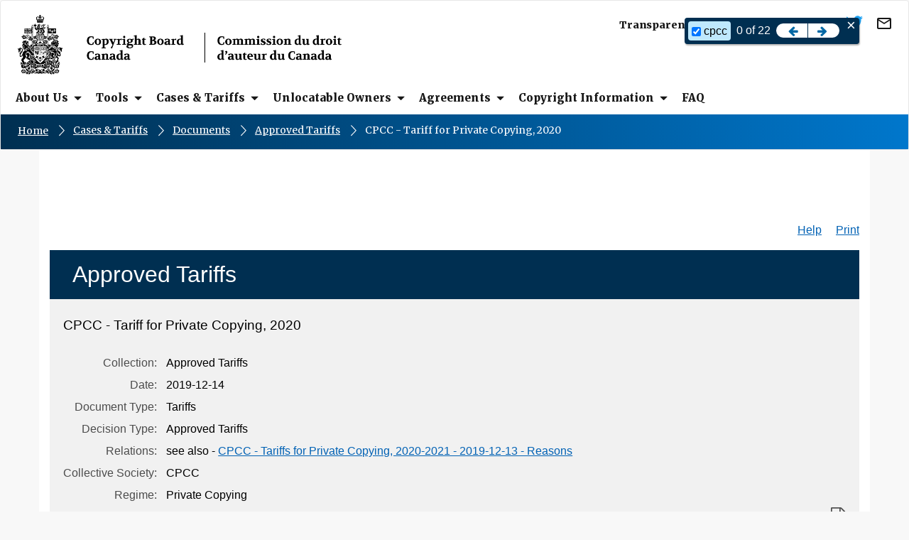

--- FILE ---
content_type: text/html;charset=utf-8
request_url: https://decisions.cb-cda.gc.ca/cb-cda/certified-homologues/en/item/454549/index.do?q=cpcc&&alternatelocale=en
body_size: 6149
content:
<!DOCTYPE html>
<html lang="en" dir="ltr" prefix="content: http://purl.org/rss/1.0/modules/content/  dc: http://purl.org/dc/terms/  foaf: http://xmlns.com/foaf/0.1/  og: http://ogp.me/ns#  rdfs: http://www.w3.org/2000/01/rdf-schema#  schema: http://schema.org/  sioc: http://rdfs.org/sioc/ns#  sioct: http://rdfs.org/sioc/types#  skos: http://www.w3.org/2004/02/skos/core#  xsd: http://www.w3.org/2001/XMLSchema# " class="no-js">
  <head>
    <meta charset="utf-8" />
<meta name="title" content="Cases &amp; Tariffs | Copyright Board of Canada" />
<meta name="Generator" content="Drupal 8 (https://www.drupal.org)" />
<meta name="MobileOptimized" content="width" />
<meta name="HandheldFriendly" content="true" />
<meta name="viewport" content="width=device-width, initial-scale=1.0" />
<noscript><link rel="stylesheet" href="/clients/cb-cda/en/home5/cdav2goaxi/public_html/html/libraries/wet-boew/css/noscript.min.css" />
</noscript><link rel="shortcut icon" href="/clients/cb-cda/en/../sites/default/files/favicon_0.ico" type="image/vnd.microsoft.icon" />
<link rel="alternate" hreflang="en" href="/clients/cb-cda/en/en/cases-tariffs" />
<link rel="alternate" hreflang="fr" href="/clients/cb-cda/en/fr/cas-et-tarifs" />
<link rel="revision" href="/clients/cb-cda/en/en/cases-tariffs" />

    <title>    CPCC - Tariff for Private Copying, 2020 - Copyright Board of Canada
</title>
    <link rel="stylesheet" href="/clients/cb-cda/en/../sites/default/files/css/css_425kbAA-DLKIbtFxA9xirWfjp11ZJuByW_AxnlbpEuM.css?qfom2b" media="all" />

<link rel="stylesheet" href="/clients/cb-cda/en/../sites/default/files/css/css_jmP_3kDvswacOU_X4ktq7JDrF5sPy__oKTpq7KDpaLY.css?qfom2b" media="all" />

<link rel="stylesheet" href="/clients/cb-cda/en/../sites/default/files/css/css_FaG6lo2kMpE8LsKv66jjyjEPDU3r0ENeT0w4LDHq0Bs.css?qfom2b" media="all" />
<link rel="stylesheet" href="/clients/cb-cda/en/../sites/default/files/css/css_KVsO6UgT57HNyTkxUEo6xKBcbZHpwQFgVZBEBWDoXIo.css?qfom2b" media="all" />
<link rel="stylesheet" href="https://fonts.googleapis.com/css?family=Merriweather:300,400,700,900|Muli:300,400,600,700,800,900" media="all" />
<link rel="stylesheet" href="/clients/cb-cda/en/../sites/default/files/css/css_47DEQpj8HBSa-_TImW-5JCeuQeRkm5NMpJWZG3hSuFU.css?qfom2b" media="all" />

    <script type="text/javascript" src="https://www.bugherd.com/sidebarv2.js?apikey=bbfrfelonvjcagp9ve2cda" async="true"></script>

    <!-- Google Tag Manager -->
    <script>(function(w,d,s,l,i){w[l]=w[l]||[];w[l].push({'gtm.start':
    new Date().getTime(),event:'gtm.js'});var f=d.getElementsByTagName(s)[0],
    j=d.createElement(s),dl=l!='dataLayer'?'&l='+l:'';j.async=true;j.src=
    'https://www.googletagmanager.com/gtm.js?id='+i+dl;f.parentNode.insertBefore(j,f);
    })(window,document,'script','dataLayer','GTM-KBW4S5X');</script>
    <!-- End Google Tag Manager -->

<link type="text/css" rel="stylesheet" href="/fonts/fontello-decisia/css/fontello.css"/>

<link type="text/css" rel="stylesheet" href="/css/decisia.css"/>
<link type="text/css" rel="stylesheet" href="/clients/cb-cda/decisia_colors.css"/>
<noscript>
    <link type="text/css" rel="stylesheet" href="/css/decisia-outer-noscript.css"/>
</noscript>

<link rel="stylesheet" type="text/css" href="/solex/css/doc-highlighter.min.css"/>
<style type="text/css">
.decisia-content a {
    color: #0061B4;
}

.decisia-content a:hover {
    color: #0077CC;
}

.decisia-navigation-breadcrumbs a {
  text-decoration: underline !important;
}

.breadcrumb-separator span {
  display:none;
}

.breadcrumb-separator:before {
    color: #fff;
    content: " ";
    padding: 4px 16px;
    vertical-align: middle;
    background: url(/clients/cb-cda/themes/custom/wxt_bootstrap/images/arrow-breadcrumb.svg) no-repeat center center;
}

.page-content {
    background: white;
}

#lexumSolrNavButton .lexumSolrArrow {
    line-height: normal;
	min-height: 0;
	min-width: 0;
}

.lexumSolrTermLabel input[type=checkbox] {
    margin: 0;
}
</style>
<link rel="canonical" href="https://decisions.cb-cda.gc.ca/cb-cda/certified-homologues/en/item/454549/index.do" />
    


  </head>
  <body class="path-node page-node-type-liste-sous-pages has-glyphicons wxt-bootstrap theme-gcweb">
    <!-- Google Tag Manager (noscript) -->
    <noscript><iframe src="https://www.googletagmanager.com/ns.html?id=GTM-KBW4S5X"
    height="0" width="0" style="display:none;visibility:hidden"></iframe></noscript>
    <!-- End Google Tag Manager (noscript) -->

    <ul id="wb-tphp">
      <li class="wb-slc">
        <a class="wb-sl" href="#wb-cont">
          Aller au contenu principal
        </a>
      </li>
      <li class="wb-slc visible-sm visible-md visible-lg">
        <a class="wb-sl" href="#wb-info">
          Skip to &quot;About this site&quot;
        </a>
      </li>
    </ul>

      <div class="dialog-off-canvas-main-canvas" data-off-canvas-main-canvas>



    <header class="navbar navbar-default" id="navbar" role="banner">
      <div id="wb-bnr" class="clearfix wb-bnr-en">
        <div class="wb-bnr-wrap clearfix">
          <div class="row">
            <div class="col-sm-6 col-sm-push-6 col-md-7 col-md-push-5 col-lg-6 col-lg-push-6">
              <div class="top_menu clearfix">
                <a href="mailto:secretariat@cb-cda.gc.ca" target="_blank" class="icon_mail"><img src="/clients/cb-cda/en/../libraries/theme-gcweb/assets/icon-mail.svg" alt="Mail" /></a>
                <a href="https://twitter.com/COP_eng" class="icon_twitter"><img src="/clients/cb-cda/en/../libraries/theme-gcweb/assets/icon-twitter.svg" alt="Twitter" /></a>
                  <div class="region region-language-toggle">
    <section class="language-switcher-language-url block block-wxt-library block-wxt-language-blocklanguage-interface clearfix" id="block-languageswitcher" data-block-plugin-id="wxt_language_block:language_interface">

      <h2 class="block-title">WxT Language switcher</h2>


      <ul class="links list-inline mrgn-bttm-none">
          <li hreflang="fr" data-drupal-link-system-path="node/2" class="fr">
                  <a href="/cb-cda/certified-homologues/fr/item/454549/index.do?q=cpcc&alternatelocale=fr" class="language-link" lang="fr" hreflang="fr" data-drupal-link-system-path="node/2" title="Français - Version française de cette page non disponible">Français</a>
          </li>
      </ul>
  </section>

  </div>

                  <div class="region region-top-menu">
    <nav role="navigation" aria-labelledby="block-topmenu-2-menu" id="block-topmenu-2" data-block-plugin-id="menu_block:top-menu">

  <h2 class="visually-hidden" id="block-topmenu-2-menu">Top Menu</h2>



              <ul class="menu nav top-menu">
                            <li>
        <a href="https://cb-cda.gc.ca/en/transparency" data-drupal-link-system-path="node/19">Transparency</a>
                  </li>
                        <li>
        <a href="https://cb-cda.gc.ca/en/contact-us" data-drupal-link-system-path="node/32">Contact Us</a>
                  </li>
        </ul>



  </nav>

  </div>

              </div>
              <div class="hidden-xs hidden-sm">
              	<!--
                  <div class="region region-search">
    <section  class="wxt-search-block-form block clearfix col-xs-6 text-right visible-md visible-lg" data-drupal-selector="wxt-search-block-form" id="wb-srch" data-block-plugin-id="wxt_search_form_block">

      <h2 class="block-title">WxT Search form</h2>


      <form action="/en/search/files" method="get" id="wxt-search-block-form" accept-charset="UTF-8" class="search-form search-block-form form-inline" role="search">
  <div class="form-item js-form-item form-type-search js-form-type-search form-item-keys js-form-item-keys form-no-label form-group">



  <input title="Enter the terms you wish to search for." data-drupal-selector="wb-srch-q" class="form-search form-control" placeholder="Search" type="search" id="wb-srch-q" name="keys" value="" size="27" maxlength="128" data-toggle="tooltip" />



  </div>
<button class="btn-primary button js-form-submit form-submit btn icon-before" data-drupal-selector="wb-srch-sub" type="submit" id="wb-srch-sub" name="op" value=""><span class="icon glyphicon glyphicon-search" aria-hidden="true"></span></button><input autocomplete="off" data-drupal-selector="form-ghwcgp57ffqw-v-krnzol2-5dq83dnd-wxjufyzf8iu" type="hidden" name="form_build_id" value="form-GhwCGP57FFQw-v-kRNzOl2-5dq83dNd-WxjUfyZf8IU" /><input data-drupal-selector="edit-wxt-search-block-form" type="hidden" name="form_id" value="wxt_search_block_form" />
</form>

  </section>

  </div>
-->
              </div>
            </div>
            <div class="col-sm-6 col-sm-pull-6 col-md-5 col-md-pull-7 col-lg-6 col-lg-pull-6">
                <div class="region region-banner">
      <div class="brand">
    <a href="https://cb-cda.gc.ca/en">
      <img id="header-logo" src="/clients/cb-cda/en/../themes/custom/wxt_bootstrap/images/logo-copyright-board-canada.png" alt="Copyright Board Canada" class="img-responsive" />
    </a>
  </div>

  </div>

            </div>
          </div>
        </div>

        <section class="wb-mb-links col-xs-4 col-sm-3 visible-sm visible-xs" id="wb-glb-mn">
            <h2>Search and menus</h2>
            <a href="#mb-pnl" title="Search and menus" aria-controls="mb-pnl" class="overlay-lnk" role="button">
              Menu <span class='glyphicon glyphicon-chevron-down'></span>
            </a>
            <div id="mb-pnl"></div>
          </section>
      </div>

              <nav role="navigation" id="wb-sm" class="wb-menu visible-md visible-lg" data-trgt="mb-pnl" data-trgt="mb-pnl">
          <div class="pnl-strt nvbar">
            <h2 class="wb-inv">Topics Menu</h2>
              <div class="region region-navigation">
      <div class="row">

              <ul class="list-inline menu nav navbar-nav">
                            <li class="expanded dropdown">
        <a href="https://cb-cda.gc.ca/en/about-us" class="dropdown-toggle item" data-toggle="dropdown"><span class="title">About Us</span></a>
                                  <ul class="sm list-unstyled">
                            <li>
        <a href="https://cb-cda.gc.ca/en/about-us/history" data-drupal-link-system-path="node/546">History</a>
                  </li>
                        <li>
        <a href="https://cb-cda.gc.ca/en/about-us/mandate-jurisdiction-role" data-drupal-link-system-path="node/146">Mandate, Jurisdiction &amp; Role</a>
                  </li>
                        <li>
        <a href="https://cb-cda.gc.ca/en/about-us/vision-values" data-drupal-link-system-path="node/565">Vision &amp; Values</a>
                  </li>
                        <li>
        <a href="https://cb-cda.gc.ca/en/about-us/governance" data-drupal-link-system-path="node/547">Governance</a>
                  </li>
                        <li>
        <a href="https://cb-cda.gc.ca/en/about-us/board-members" data-drupal-link-system-path="node/21">Board Members</a>
                  </li>
                        <li>
        <a href="https://cb-cda.gc.ca/en/about-us/speeches-presentations" data-drupal-link-system-path="node/152">Speeches &amp; Presentations</a>
                  </li>
                        <li>
        <a href="https://cb-cda.gc.ca/en/about-us/reports-publications" data-drupal-link-system-path="node/548">Reports &amp; Publications</a>
                  </li>
        </ul>
  
            </li>
                        <li class="expanded dropdown">
        <a href="https://cb-cda.gc.ca/en/tools" class="dropdown-toggle item" data-toggle="dropdown"><span class="title">Tools</span></a>
                                  <ul class="sm list-unstyled">
                            <li>
        <a href="https://cb-cda.gc.ca/en/tools/rules-of-procedure" data-drupal-link-system-path="node/144">Rules of Procedure</a>
                  </li>
                        <li>
        <a href="https://cb-cda.gc.ca/en/tools/practice-notices" data-drupal-link-system-path="node/145">Practice Notices</a>
                  </li>
                        <li>
        <a href="https://cb-cda.gc.ca/en/tools/economic-evidence" data-drupal-link-system-path="node/553">Economic Evidence</a>
                  </li>
        </ul>
  
            </li>
                        <li class="expanded dropdown active">
        <a href="https://cb-cda.gc.ca/en/cases-tariffs" class="dropdown-toggle item" data-toggle="dropdown"><span class="title">Cases &amp; Tariffs</span></a>
                                  <ul class="sm list-unstyled">
                            <li>
        <a href="https://cb-cda.gc.ca/en/cases-tariffs/proposed-tariffs" data-drupal-link-system-path="node/10">Proposed Tariffs</a>
                  </li>
                        <li>
        <a href="https://cb-cda.gc.ca/en/cases-tariffs/ongoing-cases" data-drupal-link-system-path="node/588">Ongoing Cases</a>
                  </li>
                        <li>
        <a href="https://decisions.cb-cda.gc.ca/cb-cda/en/nav.do">Search Decisions and Approved Tariffs</a>
                  </li>
                        <li>
        <a href="https://forms-formulaires.alpha.canada.ca/id/201">File a Proposed Tariff</a>
                  </li>
                        <li>
        <a href="https://forms-formulaires.alpha.canada.ca/id/202">File an Objection</a>
                  </li>
        </ul>
  
            </li>
                        <li class="expanded dropdown">
        <a href="https://cb-cda.gc.ca/en/unlocatable-owners" class="dropdown-toggle item" data-toggle="dropdown"><span class="title">Unlocatable Owners</span></a>
                                  <ul class="sm list-unstyled">
                            <li>
        <a href="https://cb-cda.gc.ca/en/unlocatable-owners/general-information" data-drupal-link-system-path="node/40">General Information</a>
                  </li>
                        <li>
        <a href="https://cb-cda.gc.ca/en/unlocatable-owner/application-form" data-drupal-link-system-path="node/41">Application Form</a>
                  </li>
                        <li>
        <a href="https://decisions.cb-cda.gc.ca/cb-cda/refusees-other-autre/en/nav_date.do">Decisions</a>
                  </li>
        </ul>
  
            </li>
                        <li class="expanded dropdown">
        <a href="https://cb-cda.gc.ca/en/agreements" class="dropdown-toggle item" data-toggle="dropdown"><span class="title">Agreements</span></a>
                                  <ul class="sm list-unstyled">
                            <li>
        <a href="https://cb-cda.gc.ca/en/agreements/filed-agreements" data-drupal-link-system-path="node/556">Filed Agreements</a>
                  </li>
                        <li>
        <a href="https://cb-cda.gc.ca/en/agreements/policy-on-filed-agreements" data-drupal-link-system-path="node/577">Policy on Filed Agreements</a>
                  </li>
        </ul>
  
            </li>
                        <li class="expanded dropdown">
        <a href="https://cb-cda.gc.ca/en/copyright-information" class="dropdown-toggle item" data-toggle="dropdown"><span class="title">Copyright Information</span></a>
                                  <ul class="sm list-unstyled">
                            <li>
        <a href="https://cb-cda.gc.ca/en/copyright-information/acts-and-regulations" data-drupal-link-system-path="node/749">Acts and Regulations</a>
                  </li>
                        <li>
        <a href="https://cb-cda.gc.ca/en/copyright-information/copyright-policy" data-drupal-link-system-path="node/559">Copyright Policy</a>
                  </li>
                        <li>
        <a href="https://cb-cda.gc.ca/en/copyright-information/collective-societies" data-drupal-link-system-path="node/140">Collective Societies</a>
                  </li>
                        <li>
        <a href="https://cb-cda.gc.ca/en/copyright-information/international" data-drupal-link-system-path="node/562">International</a>
                  </li>
        </ul>
  
            </li>
                        <li>
        <a href="https://cb-cda.gc.ca/en/faq" data-drupal-link-system-path="node/23">FAQ</a>
                  </li>
        </ul>



  </div>

  </div>

          </div>
        </nav>
              <div class="region region-breadcrumb">
        <nav role="navigation" id="wb-bc" property="breadcrumb">
    <div class="container">
      <div class="row">
        <ol class="breadcrumb">
                      <li >
                              <a href="https://cb-cda.gc.ca/en">Home</a>
                          </li>
                      <li >
                              <a href="https://cb-cda.gc.ca/en/cases-tariffs">Cases &amp; Tariffs</a>
                          </li>
                      <li  class="active">
    <span class="decisia-navigation-breadcrumbs">
            <a class="breadcrumb-link" href="/cb-cda/en/nav.do">Documents</a>
            <span class="breadcrumb-separator"><span>&gt;</span></span>
            <a class="breadcrumb-link" href="/cb-cda/certified-homologues/en/nav_date.do">Approved Tariffs</a>
            <span class="breadcrumb-separator"><span>&gt;</span></span>
                <span class="last-breadcrumb">CPCC - Tariff for Private Copying, 2020</span>
    </span>
                          </li>
                  </ol>
    </div>
  </div>
</nav>


  </div>


    </header>



  <div class="container page-content">
    <div class="row">

                              <div class="highlighted">  <div class="region region-highlighted">


  </div>
</div>

                  <main role="main" property="mainContentOfPage"  class="col-md-12 main-container container js-quickedit-main-content">
                       <div id="decisia-main-content">
<iframe style="width: 100%; height:1000px; border: none; margin-top:20px" id="decisia-iframe" src="/cb-cda/certified-homologues/en/item/454549/index.do?q=cpcc&amp;&amp;alternatelocale=en&amp;iframe=true" name="decisia-iframe-content" title="Norma Content"></iframe>
</div>
                       <div id="decisia-footer">
    <div class="stayInformed">
                        <a href="/cb-cda/en/l.do" title="Subscribe to Receive New Documents by Email"><div class="decisia-icon icon-decisia-mail"><span>&nbsp;Mailing List</span></div></a>
            <a href="/cb-cda/en/rss/index.do" title="Subscribe to RSS Feeds"><div class="decisia-icon icon-decisia-rss"><span>&nbsp;RSS Feeds</span></div></a>
    </div>
    <div class="decisia-lexum">
        <a href="https://lexum.com/en/norma/"><img width="160" height="56" alt="Norma by Lexum" class="decisia_logo" src="/images/norma_by_lexum-en.svg" /></a>
    </div>
</div>


      </main>



    </div>
  </div>



            <footer id="wb-info" role="contentinfo">
        <div class="container">
          <div class="row">
            <div class="col-md-9 col-md-push-3 hidden-xs hidden-sm">
              <div class="row">
                <div class="col-lg-9">
                    <div class="region region-footer">
    <nav role="navigation" id="block-wxt-bootstrap-footer" data-block-plugin-id="system_menu_block:footer" class="wb-navcurr">

  <h2>About this site</h2>


                                    <li>
        <a href="https://cb-cda.gc.ca/en/help" data-drupal-link-system-path="node/24">Help</a>
                          </li>
                              <li>
        <a href="https://cb-cda.gc.ca/en/accessibility" data-drupal-link-system-path="node/25">Accessibility</a>
                          </li>
                              <li>
        <a href="https://cb-cda.gc.ca/en/terms-and-conditions" data-drupal-link-system-path="node/26">Terms and conditions</a>
                          </li>
                              <li>
        <a href="https://cb-cda.gc.ca/en/sitemap" data-drupal-link-system-path="node/27">Sitemap</a>
                          </li>



  </nav>

  </div>

                </div>
                <div class="col-lg-3">
                    <div class="region region-footer-date">
    <section id="block-datemodifiedblock" data-block-plugin-id="date_modified_block" class="block block-wxt-library block-date-modified-block clearfix">
  
    

      <div class="datemod mrgn-bttm-lg"><dl id="wb-dtmd">
<dt>Website last modified:</dt>
<dd><time property="dateModified">2026-01-16</time></dd></dl></div>
  </section>

  </div>

                </div>
              </div>
            </div>
            <div class="col-lg-3 col-lg-pull-9">
              <div class="row">
                <div class="col-xs-8 visible-xs visible-sm visible-md">
                    <div class="region region-footer-date">
    <section id="block-datemodifiedblock" data-block-plugin-id="date_modified_block" class="block block-wxt-library block-date-modified-block clearfix">
  
    

      <div class="datemod mrgn-bttm-lg"><dl id="wb-dtmd">
<dt>Website last modified:</dt>
<dd><time property="dateModified">2026-01-16</time></dd></dl></div>
  </section>

  </div>

                </div>
                <div class="col-lg-12">
                  <img src="/clients/cb-cda/en/../libraries/theme-gcweb/assets/wmms-blk.svg" alt="Government of Canada" width="92" height="22" class="footer-logo-canada" />
                </div>
              </div>
            </div>
          </div>
        </div>
      </footer>

  </div>


    <script type="application/json" data-drupal-selector="drupal-settings-json">{"path":{"baseUrl":"\/","scriptPath":null,"pathPrefix":"en\/","currentPath":"node\/2","currentPathIsAdmin":false,"isFront":false,"currentLanguage":"en"},"pluralDelimiter":"\u0003","bootstrap":{"forms_has_error_value_toggle":1,"modal_animation":1,"modal_backdrop":"true","modal_focus_input":1,"modal_keyboard":1,"modal_select_text":1,"modal_show":1,"modal_size":"","popover_enabled":1,"popover_animation":1,"popover_auto_close":1,"popover_container":"body","popover_content":"","popover_delay":"0","popover_html":0,"popover_placement":"right","popover_selector":"","popover_title":"","popover_trigger":"click","popover_trigger_autoclose":1,"tooltip_enabled":1,"tooltip_animation":1,"tooltip_container":"body","tooltip_delay":"0","tooltip_html":0,"tooltip_placement":"auto left","tooltip_selector":"","tooltip_trigger":"hover"},"ajaxTrustedUrl":{"\/en\/search\/files":true},"ajax":[],"user":{"uid":0,"permissionsHash":"a9c3e7ba9af6c402f3b9baed6e76fbb0ea75552d3b5e4f20fda46f4237814945"}}</script>
<script src="/clients/cb-cda/en/../sites/default/files/js/js_q2b8BppCtWSz47tD3KGjH4apCEJN3UVfsl6qRLoWfCg.js"></script>
<script src="/clients/cb-cda/en/../libraries/wet-boew/js/wet-menu-fix.js?qfom2b"></script>

<script src="/clients/cb-cda/en/../libraries/wet-boew/js/wet-boew.min.js?qfom2b"></script>

<script src="/clients/cb-cda/en/../sites/default/files/js/js_Y4S7diNkl1Yro3uhnjySjEiwMZ8cdd6aKxqH6S3YObU.js"></script>
<script src="/clients/cb-cda/en/../libraries/theme-gcweb/js/theme.min.js?qfom2b"></script>
<script src="/clients/cb-cda/en/../sites/default/files/js/js_6L1Yf40qntpZgO91_QLlmD95GQjIX30EyhfuLgpaSRk.js"></script>

<script type="text/javascript" src="/js/thirdparty/jquery-3.1.0.min.js"></script>
<script type="text/javascript" src="/solex/js/doc-highlighter.min.js"></script>
<script type="text/javascript">
        jQuery.noConflict(true);
</script>


  </body>
</html>


--- FILE ---
content_type: text/html;charset=utf-8
request_url: https://decisions.cb-cda.gc.ca/cb-cda/certified-homologues/en/item/454549/index.do?q=cpcc&&alternatelocale=en&iframe=true
body_size: 53331
content:
<!DOCTYPE html>
<html lang="en">

<head>
    <meta charset="UTF-8">
    <meta http-equiv="X-UA-Compatible" content="IE=edge">
    <link rel="canonical" href="https://decisions.cb-cda.gc.ca/cb-cda/certified-homologues/en/item/454549/index.do" />
    <title>    CPCC - Tariff for Private Copying, 2020 - Copyright Board of Canada
</title>
    <link type="text/css" rel="stylesheet" href="/js/thirdparty/chosen/chosen.css"/>
<link type="text/css" rel="stylesheet" href="/css/smoothness/jquery-ui-1.10.4.custom.css"/>
<link type="text/css" rel="stylesheet" href="/css/smoothness/tipped.css"/>
<link type="text/css" rel="stylesheet" href="/fonts/fontello-decisia/css/fontello.css"/>

<link type="text/css" rel="stylesheet" href="/css/decisia.css"/>
<link type="text/css" rel="stylesheet" href="/css/decisia-inner.css"/>
<link type="text/css" rel="stylesheet" href="/css/decisia-print.css" media="print"/>

<link type="text/css" rel="stylesheet" href="/clients/cb-cda/decisia_colors.css"/>

<noscript>
    <link type="text/css" rel="stylesheet" href="/css/decisia-inner-noscript.css" />
</noscript>

<style type="text/css">
.decisia-content a {
    color: #0061B4;
}

.decisia-content a:hover {
    color: #0077CC;
}

.decisia-navigation-breadcrumbs a {
  text-decoration: underline !important;
}

.breadcrumb-separator span {
  display:none;
}

.breadcrumb-separator:before {
    color: #fff;
    content: " ";
    padding: 4px 16px;
    vertical-align: middle;
    background: url(/clients/cb-cda/themes/custom/wxt_bootstrap/images/arrow-breadcrumb.svg) no-repeat center center;
}

.page-content {
    background: white;
}

#lexumSolrNavButton .lexumSolrArrow {
    line-height: normal;
	min-height: 0;
	min-width: 0;
}

.lexumSolrTermLabel input[type=checkbox] {
    margin: 0;
}
</style>
<link rel="stylesheet" type="text/css" href="/cb-cda/certified-homologues/en/454549/4298496/res.do" /><link rel="stylesheet" type="text/css" href="/cb-cda/certified-homologues/en/454549/4298505/res.do" /><script type="text/javascript" src="/cb-cda/certified-homologues/en/454549/4298503/res.do"></script>
<link rel="stylesheet" type="text/css" href="/solex/css/doc-highlighter.css?v=7.1.0" />

</head>

<body>
    <div id="decisia-breadcrumbs-data" style="display: none">    <span class="decisia-navigation-breadcrumbs">
            <a class="breadcrumb-link" href="/cb-cda/en/nav.do">Documents</a>
            <span class="breadcrumb-separator"><span>&gt;</span></span>
            <a class="breadcrumb-link" href="/cb-cda/certified-homologues/en/nav_date.do">Approved Tariffs</a>
            <span class="breadcrumb-separator"><span>&gt;</span></span>
                <span class="last-breadcrumb">CPCC - Tariff for Private Copying, 2020</span>
    </span>
</div>
    <div id="decisia-breadcrumbs-no-home-data" style="display: none">    <span class="decisia-navigation-breadcrumbs">
            <a class="breadcrumb-link" href="/cb-cda/en/nav.do">Documents</a>
            <span class="breadcrumb-separator"><span>&gt;</span></span>
            <a class="breadcrumb-link" href="/cb-cda/certified-homologues/en/nav_date.do">Approved Tariffs</a>
            <span class="breadcrumb-separator"><span>&gt;</span></span>
                <span class="last-breadcrumb">CPCC - Tariff for Private Copying, 2020</span>
    </span>
</div>
    <div id="decisia-alternate-urls" style="display: none">
                <div id="decisia-alternate-url-value-fr">/cb-cda/certified-homologues/fr/item/454549/index.do?q=cpcc&amp;alternatelocale=fr</div>
    </div>
    <div id="decisia-main-content">
<div id="decisia-document-header" class="decisia-content">


<div id="decisia-login-header" class="searchLinks">

    <div id="decisia-login-menu">
        </div>
    <a target="_parent" href="/cb-cda/en/q.do" id="decisia-simple-search-help">Help</a>
</div>

<div class="decisia-box">

<h1>
    <a id="decisia-decisions"></a>
    Approved Tariffs
</h1>

<h2 class="accessibility-only">Decision Information</h2>
<div class="metadata">

    <h3 class="title">CPCC - Tariff for Private Copying, 2020</h3>
    <table>
                    <tr>
                        <td class="label">Collection</td>
                        <td class="metadata">
                                Approved Tariffs
                    </tr>
                    <tr>
                        <td class="label">Date</td>
                        <td class="metadata">
                                2019-12-14
                    </tr>
                    <tr>
                        <td class="label">Document Type</td>
                        <td class="metadata">
                                Tariffs
                    </tr>
                    <tr>
                        <td class="label">Decision Type</td>
                        <td class="metadata">
                                Approved Tariffs
                    </tr>
                    <tr>
                        <td class="label">Relations</td>
                        <td class="metadata">
                                see also - <a target="_parent" href="/cb-cda/decisions/en/item/454552/index.do">CPCC - Tariffs for Private Copying, 2020-2021 - 2019-12-13 - Reasons</a><br/>
                    </tr>
                    <tr>
                        <td class="label">Collective Society</td>
                        <td class="metadata">
                                CPCC<br/>
                    </tr>
                    <tr>
                        <td class="label">Regime</td>
                        <td class="metadata">
                                Private Copying
                    </tr>
    </table>

    <div class="documents">
                <a target="_blank" href="/cb-cda/certified-homologues/en/454549/1/document.do" title="Download the PDF version" class="matomo_download"><span class="decisia-icon icon-decisia-file-pdf"></span></a>
    </div>
</div>



</div>

<div id="lexboxHook"></div>

<h2 class="accessibility-only">Decision Content</h2>

</div> 

<div id="document-content" class="pdf-converted">

        <noscript>
            <div class="decisia-document-warning">Your browser's JavaScipt is disabled. Please download the PDF via the PDF icon.</div>
        </noscript>
        
<div class="documentcontent"><div id="pdf-viewer">
 <div data-page="0" class="pdf-viewer-page" style="width: 1120px; height: 1449px;" data-echo-background="images/suppl1-extrait-0.png">
  <div class="pdf-viewer-pagagraph">
   <span class="pdf-viewer-line" style="line-height: 24.34px; top: 0px; left: 0px; padding: 82.79px 13.21px 0px 83.95px; font-family: &quot;LIBERATION_SERIF&quot;, Liberation-Serif; font-size: 18.5px; "><span class="pdf-viewer-word" style="letter-spacing: 0.5px; width: 124.04px;">SUPPLEMENT</span><span class="pdf-viewer-word" style="letter-spacing: 0.09px; width: 5.09px;"> </span></span>
   <span class="pdf-viewer-line" style="line-height: 24.34px; top: 82.79px; left: 226.29px; padding: 0px 410.66px 0px 0px; font-family: &quot;LIBERATION_SERIF&quot;, Liberation-Serif; font-size: 18.5px; "><span class="pdf-viewer-word" style="letter-spacing: 0.16px; width: 28.48px;">Vol</span><span class="pdf-viewer-word" style="letter-spacing: 0.09px; width: 5.09px;">.</span><span class="pdf-viewer-word" style="letter-spacing: 0.09px; width: 5.09px;"> </span><span class="pdf-viewer-word" style="letter-spacing: 0.84px; width: 30.53px;">153</span><span class="pdf-viewer-word" style="letter-spacing: 0.09px; width: 5.09px;">,</span><span class="pdf-viewer-word" style="letter-spacing: 0.09px; width: 5.09px;"> </span><span class="pdf-viewer-word" style="letter-spacing: 1.21px; width: 25.42px;">No</span><span class="pdf-viewer-word" style="letter-spacing: 0.09px; width: 5.09px;">.</span><span class="pdf-viewer-word" style="letter-spacing: 0.09px; width: 5.09px;"> </span><span class="pdf-viewer-word" style="letter-spacing: 0.68px; width: 20.35px;">50</span> </span>
   <span class="pdf-viewer-line" style="line-height: 97.36px; top: 101.09px; left: 83.95px; padding: 36.6px 328.02px 0px 0px; font-family: &quot;LIBERATION_SERIF&quot;, Liberation-Serif; font-size: 73px; "><span class="pdf-viewer-word" style="letter-spacing: 6.9px; width: 260.38px;">Canada</span><span class="pdf-viewer-word" style="letter-spacing: 2.35px; width: 20.35px;"> </span></span>
   <span class="pdf-viewer-line" style="line-height: 97.36px; top: 210.9px; left: 83.95px; padding: 0px 0px 0px 0px; font-family: &quot;LIBERATION_SERIF&quot;, Liberation-Serif; font-size: 73px; "><span class="pdf-viewer-word" style="letter-spacing: 5.33px; width: 260.31px;">Gazette</span> </span>
   <span class="pdf-viewer-line" style="line-height: 58.42px; top: 284.1px; left: 0px; padding: 16.1px 700.69px 0px 83.95px; font-family: &quot;LIBERATION_SERIF&quot;, Liberation-Serif; font-size: 44px; "><span class="pdf-viewer-word" style="letter-spacing: 2.99px; width: 82.97px;">Part</span><span class="pdf-viewer-word" style="letter-spacing: 1.21px; width: 12.21px;"> </span><span class="pdf-viewer-word negative-spacing" style="letter-spacing: -2.79px; width: 12.21px;">I</span> </span>
   <span class="pdf-viewer-line" style="line-height: 24.34px; top: 344.13px; left: 0px; padding: 60.39px 197.36px 0px 87.61px; font-family: &quot;LIBERATION_SERIF_BOLD&quot;, Liberation-Serif; font-size: 18.5px; "><span class="pdf-viewer-word negative-spacing" style="letter-spacing: -0.45px; width: 81.33px;">OTTAWA</span><span class="pdf-viewer-word" style="letter-spacing: 0.09px; width: 5.09px;">,</span><span class="pdf-viewer-word" style="letter-spacing: 0.09px; width: 5.09px;"> </span><span class="pdf-viewer-word" style="letter-spacing: 1.83px; width: 101.68px;">SATurdAy</span><span class="pdf-viewer-word" style="letter-spacing: 0.09px; width: 5.09px;">,</span><span class="pdf-viewer-word" style="letter-spacing: 0.09px; width: 5.09px;"> </span><span class="pdf-viewer-word" style="letter-spacing: 2.96px; width: 100.65px;">december</span><span class="pdf-viewer-word" style="letter-spacing: 0.09px; width: 5.09px;"> </span><span class="pdf-viewer-word" style="letter-spacing: 0.68px; width: 20.35px;">14</span><span class="pdf-viewer-word" style="letter-spacing: 0.09px; width: 5.09px;">,</span><span class="pdf-viewer-word" style="letter-spacing: 0.09px; width: 5.09px;"> </span><span class="pdf-viewer-word" style="letter-spacing: 0.93px; width: 40.7px;">2019</span> </span>
   <span class="pdf-viewer-line" style="line-height: 38.94px; top: 422.82px; left: 0px; padding: 353.21px 264.7px 0px 87.84px; font-family: &quot;LIBERATION_SERIF_BOLD&quot;, Liberation-Serif; font-size: 29.5px; "><span class="pdf-viewer-word" style="letter-spacing: 1.92px; width: 138.29px;">copyright</span><span class="pdf-viewer-word" style="letter-spacing: 1.14px; width: 8.14px;"> </span><span class="pdf-viewer-word" style="letter-spacing: 1.6px; width: 82.98px;">board</span> </span>
   <span class="pdf-viewer-line" style="line-height: 38.94px; top: 805.31px; left: 0px; padding: 80.52px 64.54px 0px 87.84px; font-family: &quot;LIBERATION_SERIF&quot;, Liberation-Serif; font-size: 29.5px; "><span class="pdf-viewer-word" style="letter-spacing: 0.7px; width: 73.2px;">Tariff</span><span class="pdf-viewer-word" style="letter-spacing: 1.14px; width: 8.14px;"> </span><span class="pdf-viewer-word" style="letter-spacing: 1.32px; width: 27.64px;">of</span><span class="pdf-viewer-word" style="letter-spacing: 1.14px; width: 8.14px;"> </span><span class="pdf-viewer-word" style="letter-spacing: 1.48px; width: 87.9px;">Levies</span><span class="pdf-viewer-word" style="letter-spacing: 1.14px; width: 8.14px;"> </span><span class="pdf-viewer-word" style="letter-spacing: 2.32px; width: 27.64px;">to</span><span class="pdf-viewer-word" style="letter-spacing: 1.14px; width: 8.14px;"> </span><span class="pdf-viewer-word" style="letter-spacing: 1.41px; width: 35.81px;">Be</span><span class="pdf-viewer-word" style="letter-spacing: 1.14px; width: 8.14px;"> </span><span class="pdf-viewer-word" style="letter-spacing: 1.73px; width: 128.54px;">Collected</span><span class="pdf-viewer-word" style="letter-spacing: 1.14px; width: 8.14px;"> </span></span>
   <span class="pdf-viewer-line" style="line-height: 38.94px; top: 915.11px; left: 0px; padding: 7.32px 87.26px 0px 87.84px; font-family: &quot;LIBERATION_SERIF&quot;, Liberation-Serif; font-size: 29.5px; "><span class="pdf-viewer-word" style="letter-spacing: 2.09px; width: 34.17px;">by</span><span class="pdf-viewer-word" style="letter-spacing: 1.14px; width: 8.14px;"> </span><span class="pdf-viewer-word" style="letter-spacing: 0.37px; width: 76.48px;"><span id="solexG0-0" class="solexHl solexT0 solexG0 solexLeft solexRight">CPCC</span></span><span class="pdf-viewer-word" style="letter-spacing: 1.14px; width: 8.14px;"> </span><span class="pdf-viewer-word" style="letter-spacing: 1.52px; width: 26.03px;">in</span><span class="pdf-viewer-word" style="letter-spacing: 1.14px; width: 8.14px;"> </span><span class="pdf-viewer-word" style="letter-spacing: 1.53px; width: 65.12px;">2020</span><span class="pdf-viewer-word" style="letter-spacing: 1.14px; width: 8.14px;"> </span><span class="pdf-viewer-word" style="letter-spacing: 2.89px; width: 35.78px;">on</span><span class="pdf-viewer-word" style="letter-spacing: 1.14px; width: 8.14px;"> </span><span class="pdf-viewer-word" style="letter-spacing: 2.64px; width: 43.92px;">the</span><span class="pdf-viewer-word" style="letter-spacing: 1.14px; width: 8.14px;"> </span><span class="pdf-viewer-word" style="letter-spacing: 2.31px; width: 60.23px;">Sale</span><span class="pdf-viewer-word" style="letter-spacing: 1.14px; width: 8.14px;">,</span><span class="pdf-viewer-word" style="letter-spacing: 1.14px; width: 8.14px;"> </span></span>
   <span class="pdf-viewer-line" style="line-height: 38.94px; top: 951.71px; left: 0px; padding: 7.32px 128.02px 0px 87.84px; font-family: &quot;LIBERATION_SERIF&quot;, Liberation-Serif; font-size: 29.5px; "><span class="pdf-viewer-word" style="letter-spacing: 1.52px; width: 26.03px;">in</span><span class="pdf-viewer-word" style="letter-spacing: 1.14px; width: 8.14px;"> </span><span class="pdf-viewer-word" style="letter-spacing: 2.69px; width: 104.15px;">Canada</span><span class="pdf-viewer-word" style="letter-spacing: 1.14px; width: 8.14px;">,</span><span class="pdf-viewer-word" style="letter-spacing: 1.14px; width: 8.14px;"> </span><span class="pdf-viewer-word" style="letter-spacing: 1.32px; width: 27.64px;">of</span><span class="pdf-viewer-word" style="letter-spacing: 1.14px; width: 8.14px;"> </span><span class="pdf-viewer-word" style="letter-spacing: 1.3px; width: 76.48px;">Blank</span><span class="pdf-viewer-word" style="letter-spacing: 1.14px; width: 8.14px;"> </span><span class="pdf-viewer-word" style="letter-spacing: 1.79px; width: 82.95px;">Audio</span><span class="pdf-viewer-word" style="letter-spacing: 1.14px; width: 8.14px;"> </span></span>
   <span class="pdf-viewer-line" style="line-height: 38.94px; top: 988.31px; left: 0px; padding: 7.32px 258.2px 0px 87.84px; font-family: &quot;LIBERATION_SERIF&quot;, Liberation-Serif; font-size: 29.5px; "><span class="pdf-viewer-word" style="letter-spacing: 2.06px; width: 141.54px;">Recording</span><span class="pdf-viewer-word" style="letter-spacing: 1.14px; width: 8.14px;"> </span><span class="pdf-viewer-word" style="letter-spacing: 2.25px; width: 86.23px;">Media</span> </span>
   <span class="pdf-viewer-line" style="line-height: 24.34px; top: 0px; left: 772.25px; padding: 82.79px 13.21px 0px 0px; font-family: &quot;LIBERATION_SERIF&quot;, Liberation-Serif; font-size: 18.5px; "><span class="pdf-viewer-word" style="letter-spacing: 0.5px; width: 124.04px;">SUPPL&Eacute;MENT</span><span class="pdf-viewer-word" style="letter-spacing: 0.09px; width: 5.09px;"> </span></span>
   <span class="pdf-viewer-line" style="line-height: 24.34px; top: 82.79px; left: 914.59px; padding: 0px 0px 0px 0px; font-family: &quot;LIBERATION_SERIF&quot;, Liberation-Serif; font-size: 18.5px; "><span class="pdf-viewer-word" style="letter-spacing: 0.16px; width: 28.48px;">Vol</span><span class="pdf-viewer-word" style="letter-spacing: 0.09px; width: 5.09px;">.</span><span class="pdf-viewer-word" style="letter-spacing: 0.09px; width: 5.09px;"> </span><span class="pdf-viewer-word" style="letter-spacing: 0.84px; width: 30.53px;">153</span><span class="pdf-viewer-word" style="letter-spacing: 0.09px; width: 5.09px;">,</span><span class="pdf-viewer-word" style="letter-spacing: 0.09px; width: 5.09px;"> </span><span class="pdf-viewer-word" style="letter-spacing: 2.18px; width: 11.18px;">n</span> </span>
   <span class="pdf-viewer-line" style="line-height: 15.82px; top: 0px; left: 1005.12px; padding: 81.88px 0px 0px 0px; font-family: &quot;LIBERATION_SERIF&quot;, Liberation-Serif; font-size: 11px; "><span class="pdf-viewer-word" style="letter-spacing: 1.27px; width: 7.27px;">o</span><span class="pdf-viewer-word" style="letter-spacing: 0.31px; width: 3.31px;"> </span></span>
   <span class="pdf-viewer-line" style="line-height: 24.34px; top: 82.79px; left: 1015.7px; padding: 0px 83.95px 0px 0px; font-family: &quot;LIBERATION_SERIF&quot;, Liberation-Serif; font-size: 18.5px; "><span class="pdf-viewer-word" style="letter-spacing: 0.68px; width: 20.35px;">50</span> </span>
   <span class="pdf-viewer-line" style="line-height: 97.36px; top: 101.09px; left: 775.74px; padding: 36.6px 63.6px 0px 0px; font-family: &quot;LIBERATION_SERIF&quot;, Liberation-Serif; font-size: 73px; "><span class="pdf-viewer-word" style="letter-spacing: 5.33px; width: 260.31px;">Gazette</span><span class="pdf-viewer-word" style="letter-spacing: 2.35px; width: 20.35px;"> </span></span>
   <span class="pdf-viewer-line" style="line-height: 97.36px; top: 210.9px; left: 692.7px; padding: 0px 0px 0px 0px; font-family: &quot;LIBERATION_SERIF&quot;, Liberation-Serif; "><span class="pdf-viewer-word" style="font-size: 51px; letter-spacing: 5.81px; width: 62.62px;">du</span><span class="pdf-viewer-word" style="font-size: 73px; letter-spacing: 2.35px; width: 20.35px;"> </span><span class="pdf-viewer-word" style="font-size: 73px; letter-spacing: 6.9px; width: 260.38px;">Canada</span> </span>
   <span class="pdf-viewer-line" style="line-height: 58.42px; top: 300.2px; left: 892.03px; padding: 0px 83.95px 0px 0px; font-family: &quot;LIBERATION_SERIF&quot;, Liberation-Serif; font-size: 44px; "><span class="pdf-viewer-word" style="letter-spacing: 2.77px; width: 119.6px;">Partie</span><span class="pdf-viewer-word" style="letter-spacing: 1.21px; width: 12.21px;"> </span><span class="pdf-viewer-word negative-spacing" style="letter-spacing: -2.79px; width: 12.21px;">I</span> </span>
   <span class="pdf-viewer-line" style="line-height: 24.34px; top: 404.52px; left: 665.3px; padding: 0px 0px 0px 0px; font-family: &quot;LIBERATION_SERIF_BOLD&quot;, Liberation-Serif; font-size: 18.5px; "><span class="pdf-viewer-word negative-spacing" style="letter-spacing: -0.45px; width: 81.33px;">OTTAWA</span><span class="pdf-viewer-word" style="letter-spacing: 0.09px; width: 5.09px;">,</span><span class="pdf-viewer-word" style="letter-spacing: 0.09px; width: 5.09px;"> </span><span class="pdf-viewer-word" style="letter-spacing: 0.18px; width: 21.36px;">Le</span><span class="pdf-viewer-word" style="letter-spacing: 0.09px; width: 5.09px;"> </span><span class="pdf-viewer-word" style="letter-spacing: 1.53px; width: 72.18px;">SAmedi</span><span class="pdf-viewer-word" style="letter-spacing: 0.09px; width: 5.09px;"> </span><span class="pdf-viewer-word" style="letter-spacing: 0.68px; width: 20.35px;">14</span> </span>
   <span class="pdf-viewer-line" style="line-height: 24.34px; top: 344.13px; left: 880.86px; padding: 60.39px 87.61px 0px 0px; font-family: &quot;LIBERATION_SERIF_BOLD&quot;, Liberation-Serif; font-size: 18.5px; "><span class="pdf-viewer-word" style="letter-spacing: 0.09px; width: 5.09px;"> </span><span class="pdf-viewer-word" style="letter-spacing: 2.96px; width: 100.65px;">d&eacute;cembre</span><span class="pdf-viewer-word" style="letter-spacing: 0.09px; width: 5.09px;"> </span><span class="pdf-viewer-word" style="letter-spacing: 0.93px; width: 40.7px;">2019</span> </span>
   <span class="pdf-viewer-line" style="line-height: 38.94px; top: 776.02px; left: 581.96px; padding: 0px 119.94px 0px 0px; font-family: &quot;LIBERATION_SERIF_BOLD&quot;, Liberation-Serif; font-size: 29.5px; "><span class="pdf-viewer-word" style="letter-spacing: 2.6px; width: 174.05px;">commission</span><span class="pdf-viewer-word" style="letter-spacing: 1.14px; width: 8.14px;"> </span><span class="pdf-viewer-word" style="letter-spacing: 1.39px; width: 35.78px;">du</span><span class="pdf-viewer-word" style="letter-spacing: 1.14px; width: 8.14px;"> </span><span class="pdf-viewer-word" style="letter-spacing: 0.94px; width: 66.7px;">droit</span><span class="pdf-viewer-word" style="letter-spacing: 1.14px; width: 8.14px;"> </span><span class="pdf-viewer-word" style="letter-spacing: 1.89px; width: 17.89px;">d</span><span class="pdf-viewer-word negative-spacing" style="letter-spacing: -1.86px; width: 8.14px;">’</span><span class="pdf-viewer-word" style="letter-spacing: 1.19px; width: 91.12px;">auteur</span> </span>
   <span class="pdf-viewer-line" style="line-height: 38.94px; top: 885.83px; left: 581.96px; padding: 0px 80.76px 0px 0px; font-family: &quot;LIBERATION_SERIF&quot;, Liberation-Serif; font-size: 29.5px; "><span class="pdf-viewer-word" style="letter-spacing: 0.89px; width: 63.45px;">Tarif</span><span class="pdf-viewer-word" style="letter-spacing: 1.14px; width: 8.14px;"> </span><span class="pdf-viewer-word" style="letter-spacing: 3.27px; width: 48.81px;">des</span><span class="pdf-viewer-word" style="letter-spacing: 1.14px; width: 8.14px;"> </span><span class="pdf-viewer-word" style="letter-spacing: 2.69px; width: 157.85px;">redevances</span><span class="pdf-viewer-word" style="letter-spacing: 1.14px; width: 8.14px;"> </span><span class="pdf-viewer-word" style="letter-spacing: 3.28px; width: 16.28px;">&agrave;</span><span class="pdf-viewer-word" style="letter-spacing: 1.14px; width: 8.14px;"> </span><span class="pdf-viewer-word" style="letter-spacing: 2.13px; width: 130.18px;">percevoir</span><span class="pdf-viewer-word" style="letter-spacing: 1.14px; width: 8.14px;"> </span></span>
   <span class="pdf-viewer-line" style="line-height: 38.94px; top: 922.43px; left: 581.96px; padding: 0px 149.07px 0px 0px; font-family: &quot;LIBERATION_SERIF&quot;, Liberation-Serif; font-size: 29.5px; "><span class="pdf-viewer-word" style="letter-spacing: 2.52px; width: 45.56px;">par</span><span class="pdf-viewer-word" style="letter-spacing: 1.14px; width: 8.14px;"> </span><span class="pdf-viewer-word" style="letter-spacing: 1.71px; width: 24.42px;">la</span><span class="pdf-viewer-word" style="letter-spacing: 1.14px; width: 8.14px;"> </span><span class="pdf-viewer-word" style="letter-spacing: 1.07px; width: 94.37px;">SCPCP</span><span class="pdf-viewer-word" style="letter-spacing: 1.14px; width: 8.14px;"> </span><span class="pdf-viewer-word" style="letter-spacing: 3.09px; width: 34.17px;">en</span><span class="pdf-viewer-word" style="letter-spacing: 1.14px; width: 8.14px;"> </span><span class="pdf-viewer-word" style="letter-spacing: 1.53px; width: 65.12px;">2020</span><span class="pdf-viewer-word" style="letter-spacing: 1.14px; width: 8.14px;"> </span><span class="pdf-viewer-word" style="letter-spacing: 2.64px; width: 43.92px;">sur</span><span class="pdf-viewer-word" style="letter-spacing: 1.14px; width: 8.14px;"> </span><span class="pdf-viewer-word" style="letter-spacing: 1.71px; width: 24.42px;">la</span><span class="pdf-viewer-word" style="letter-spacing: 1.14px; width: 8.14px;"> </span></span>
   <span class="pdf-viewer-line" style="line-height: 38.94px; top: 959.03px; left: 581.96px; padding: 0px 110.1px 0px 0px; font-family: &quot;LIBERATION_SERIF&quot;, Liberation-Serif; font-size: 29.5px; "><span class="pdf-viewer-word" style="letter-spacing: 2.5px; width: 76.48px;">vente</span><span class="pdf-viewer-word" style="letter-spacing: 1.14px; width: 8.14px;">,</span><span class="pdf-viewer-word" style="letter-spacing: 1.14px; width: 8.14px;"> </span><span class="pdf-viewer-word" style="letter-spacing: 3.09px; width: 34.17px;">au</span><span class="pdf-viewer-word" style="letter-spacing: 1.14px; width: 8.14px;"> </span><span class="pdf-viewer-word" style="letter-spacing: 2.69px; width: 104.15px;">Canada</span><span class="pdf-viewer-word" style="letter-spacing: 1.14px; width: 8.14px;">,</span><span class="pdf-viewer-word" style="letter-spacing: 1.14px; width: 8.14px;"> </span><span class="pdf-viewer-word" style="letter-spacing: 3.09px; width: 34.17px;">de</span><span class="pdf-viewer-word" style="letter-spacing: 1.14px; width: 8.14px;"> </span><span class="pdf-viewer-word" style="letter-spacing: 2.75px; width: 121.98px;">supports</span><span class="pdf-viewer-word" style="letter-spacing: 1.14px; width: 8.14px;"> </span></span>
   <span class="pdf-viewer-line" style="line-height: 38.94px; top: 995.63px; left: 581.96px; padding: 0px 350.9px 0px 0px; font-family: &quot;LIBERATION_SERIF&quot;, Liberation-Serif; font-size: 29.5px; "><span class="pdf-viewer-word" style="letter-spacing: 2.42px; width: 78.09px;">audio</span><span class="pdf-viewer-word" style="letter-spacing: 1.14px; width: 8.14px;"> </span><span class="pdf-viewer-word" style="letter-spacing: 2.27px; width: 100.9px;">vierges</span></span>
  </div> 
 </div>
 <div data-page="1" class="pdf-viewer-page" style="width: 1120px; height: 1449px;" data-echo-background="images/suppl1-extrait-1.png">
  <div class="pdf-viewer-pagagraph">
   <span class="pdf-viewer-line" style="line-height: 19.47px; top: 0px; left: 0px; padding: 89.29px 10.57px 0px 87.84px; font-family: &quot;LIBERATION_SERIF&quot;, Liberation-Serif; font-size: 14.5px; "><span class="pdf-viewer-word" style="letter-spacing: 0.45px; width: 72.46px;">2019-12-14</span><span class="pdf-viewer-word" style="letter-spacing: 0.07px; width: 4.07px;"> </span></span>
   <span class="pdf-viewer-line" style="line-height: 19.47px; top: 89.29px; left: 174.94px; padding: 0px 309.82px 0px 0px; font-family: &quot;LIBERATION_SERIF&quot;, Liberation-Serif; font-size: 14.5px; "><span class="pdf-viewer-word" style="letter-spacing: 1.56px; width: 84.59px;">Supplement</span><span class="pdf-viewer-word" style="letter-spacing: 0.07px; width: 4.07px;"> </span><span class="pdf-viewer-word" style="letter-spacing: 1.41px; width: 13.82px;">to</span><span class="pdf-viewer-word" style="letter-spacing: 0.07px; width: 4.07px;"> </span><span class="pdf-viewer-word" style="letter-spacing: 1.32px; width: 21.96px;">the</span><span class="pdf-viewer-word" style="letter-spacing: 0.07px; width: 4.07px;"> </span><span class="pdf-viewer-word" style="letter-spacing: 1.51px; width: 52.08px;">Canada</span><span class="pdf-viewer-word" style="letter-spacing: 0.07px; width: 4.07px;"> </span><span class="pdf-viewer-word" style="letter-spacing: 1.06px; width: 51.4px;">Gazette</span><span class="pdf-viewer-word" style="letter-spacing: 0.07px; width: 4.07px;"> </span></span>
   <span class="pdf-viewer-line" style="line-height: 23.61px; top: 103.93px; left: 0px; padding: 22.91px 323.47px 0px 87.84px; font-family: &quot;LIBERATION_SERIF_BOLD&quot;, Liberation-Serif; font-size: 16.5px; "><span class="pdf-viewer-word" style="letter-spacing: 1.73px; width: 102.59px;">cOPyriGHT</span><span class="pdf-viewer-word" style="letter-spacing: 0.93px; width: 4.93px;"> </span><span class="pdf-viewer-word" style="letter-spacing: 2.62px; width: 63.12px;">bOArd</span> </span>
   <span class="pdf-viewer-line" style="line-height: 23.61px; top: 144.6px; left: 0px; padding: 24.34px 52.16px 0px 87.84px; font-family: &quot;LIBERATION_SERIF&quot;, Liberation-Serif; font-size: 16.5px; "><span class="pdf-viewer-word" style="letter-spacing: 1.06px; width: 44.38px;">Tariff</span><span class="pdf-viewer-word" style="letter-spacing: 0.93px; width: 4.93px;"> </span><span class="pdf-viewer-word" style="letter-spacing: 1.38px; width: 16.76px;">of</span><span class="pdf-viewer-word" style="letter-spacing: 0.93px; width: 4.93px;"> </span><span class="pdf-viewer-word" style="letter-spacing: 1.55px; width: 53.29px;">Levies</span><span class="pdf-viewer-word" style="letter-spacing: 0.93px; width: 4.93px;"> </span><span class="pdf-viewer-word" style="letter-spacing: 1.88px; width: 16.76px;">to</span><span class="pdf-viewer-word" style="letter-spacing: 0.93px; width: 4.93px;"> </span><span class="pdf-viewer-word" style="letter-spacing: 1.86px; width: 21.71px;">Be</span><span class="pdf-viewer-word" style="letter-spacing: 0.93px; width: 4.93px;"> </span><span class="pdf-viewer-word" style="letter-spacing: 1.66px; width: 77.93px;">Collected</span><span class="pdf-viewer-word" style="letter-spacing: 0.93px; width: 4.93px;"> </span><span class="pdf-viewer-word" style="letter-spacing: 1.86px; width: 20.72px;">by</span><span class="pdf-viewer-word" style="letter-spacing: 0.93px; width: 4.93px;"> </span><span class="pdf-viewer-word" style="letter-spacing: 1.09px; width: 46.37px;"><span id="solexG1-0" class="solexHl solexT0 solexG1 solexLeft solexRight">CPCC</span></span><span class="pdf-viewer-word" style="letter-spacing: 0.93px; width: 4.93px;"> </span><span class="pdf-viewer-word" style="letter-spacing: 2.35px; width: 21.69px;">on</span><span class="pdf-viewer-word" style="letter-spacing: 0.93px; width: 4.93px;"> </span><span class="pdf-viewer-word" style="letter-spacing: 2.21px; width: 26.63px;">the</span><span class="pdf-viewer-word" style="letter-spacing: 0.93px; width: 4.93px;"> </span><span class="pdf-viewer-word" style="letter-spacing: 2.13px; width: 36.52px;">Sale</span><span class="pdf-viewer-word" style="letter-spacing: 0.93px; width: 4.93px;">,</span><span class="pdf-viewer-word" style="letter-spacing: 0.93px; width: 4.93px;"> </span></span>
   <span class="pdf-viewer-line" style="line-height: 23.61px; top: 186.69px; left: 0px; padding: 3.29px 129.14px 0px 87.84px; font-family: &quot;LIBERATION_SERIF&quot;, Liberation-Serif; font-size: 16.5px; "><span class="pdf-viewer-word" style="letter-spacing: 1.39px; width: 15.78px;">in</span><span class="pdf-viewer-word" style="letter-spacing: 0.93px; width: 4.93px;"> </span><span class="pdf-viewer-word" style="letter-spacing: 2.36px; width: 63.14px;">Canada</span><span class="pdf-viewer-word" style="letter-spacing: 0.93px; width: 4.93px;">,</span><span class="pdf-viewer-word" style="letter-spacing: 0.93px; width: 4.93px;"> </span><span class="pdf-viewer-word" style="letter-spacing: 1.38px; width: 16.76px;">of</span><span class="pdf-viewer-word" style="letter-spacing: 0.93px; width: 4.93px;"> </span><span class="pdf-viewer-word" style="letter-spacing: 1.47px; width: 46.37px;">Blank</span><span class="pdf-viewer-word" style="letter-spacing: 0.93px; width: 4.93px;"> </span><span class="pdf-viewer-word" style="letter-spacing: 1.86px; width: 50.29px;">Audio</span><span class="pdf-viewer-word" style="letter-spacing: 0.93px; width: 4.93px;"> </span><span class="pdf-viewer-word" style="letter-spacing: 1.87px; width: 85.81px;">Recording</span><span class="pdf-viewer-word" style="letter-spacing: 0.93px; width: 4.93px;"> </span><span class="pdf-viewer-word" style="letter-spacing: 2.06px; width: 52.28px;">Media</span> </span>
   <span class="pdf-viewer-line" style="line-height: 23.61px; top: 207.74px; left: 0px; padding: 21.59px 39.64px 0px 87.84px; font-size: 16.5px; "><span class="pdf-viewer-word" style="font-family: &quot;LIBERATION_SERIF&quot;, Liberation-Serif; letter-spacing: 1.71px; width: 17.41px;">In</span><span class="pdf-viewer-word" style="font-family: &quot;LIBERATION_SERIF&quot;, Liberation-Serif; letter-spacing: 0.28px; width: 4.28px;"> </span><span class="pdf-viewer-word" style="font-family: &quot;LIBERATION_SERIF&quot;, Liberation-Serif; letter-spacing: 1.42px; width: 88.17px;">accordance</span><span class="pdf-viewer-word" style="font-family: &quot;LIBERATION_SERIF&quot;, Liberation-Serif; letter-spacing: 0.28px; width: 4.28px;"> </span><span class="pdf-viewer-word" style="font-family: &quot;LIBERATION_SERIF&quot;, Liberation-Serif; letter-spacing: 1.43px; width: 34.74px;">with</span><span class="pdf-viewer-word" style="font-family: &quot;LIBERATION_SERIF&quot;, Liberation-Serif; letter-spacing: 0.28px; width: 4.28px;"> </span><span class="pdf-viewer-word" style="font-family: &quot;LIBERATION_SERIF&quot;, Liberation-Serif; letter-spacing: 1.35px; width: 83.5px;">subsection</span><span class="pdf-viewer-word" style="font-family: &quot;LIBERATION_SERIF&quot;, Liberation-Serif; letter-spacing: 0.29px; width: 4.29px;"> </span><span class="pdf-viewer-word" style="font-family: &quot;LIBERATION_SERIF&quot;, Liberation-Serif; letter-spacing: 0.38px; width: 17.75px;">83</span><span class="pdf-viewer-word" style="font-family: &quot;LIBERATION_SERIF&quot;, Liberation-Serif; letter-spacing: 1.66px; width: 6.66px;">(</span><span class="pdf-viewer-word" style="font-family: &quot;LIBERATION_SERIF&quot;, Liberation-Serif; letter-spacing: 0.88px; width: 8.88px;">9</span><span class="pdf-viewer-word" style="font-family: &quot;LIBERATION_SERIF&quot;, Liberation-Serif; letter-spacing: 1.66px; width: 6.66px;">)</span><span class="pdf-viewer-word" style="font-family: &quot;LIBERATION_SERIF&quot;, Liberation-Serif; letter-spacing: 0.28px; width: 4.28px;"> </span><span class="pdf-viewer-word" style="font-family: &quot;LIBERATION_SERIF&quot;, Liberation-Serif; letter-spacing: 0.67px; width: 15.34px;">of</span><span class="pdf-viewer-word" style="font-family: &quot;LIBERATION_SERIF&quot;, Liberation-Serif; letter-spacing: 0.28px; width: 4.28px;"> </span><span class="pdf-viewer-word" style="font-family: &quot;LIBERATION_SERIF&quot;, Liberation-Serif; letter-spacing: 1.68px; width: 25.03px;">the</span><span class="pdf-viewer-word" style="font-family: &quot;LIBERATION_SERIF&quot;, Liberation-Serif; letter-spacing: 0.28px; width: 4.28px;"> </span><span class="pdf-viewer-word" style="font-family: &quot;LIBERATION_SERIF_ITALIC&quot;, Liberation-Serif; letter-spacing: 1.54px; width: 80.9px;">Copyright</span><span class="pdf-viewer-word" style="font-family: &quot;LIBERATION_SERIF_ITALIC&quot;, Liberation-Serif; letter-spacing: 0.28px; width: 4.28px;"> </span><span class="pdf-viewer-word" style="font-family: &quot;LIBERATION_SERIF_ITALIC&quot;, Liberation-Serif; letter-spacing: 1.38px; width: 26.13px;">Act</span><span class="pdf-viewer-word" style="font-family: &quot;LIBERATION_SERIF&quot;, Liberation-Serif; letter-spacing: 0.78px; width: 4.78px;">,</span><span class="pdf-viewer-word" style="font-family: &quot;LIBERATION_SERIF&quot;, Liberation-Serif; letter-spacing: 0.28px; width: 4.28px;"> </span></span>
   <span class="pdf-viewer-line" style="line-height: 23.61px; top: 247.08px; left: 0px; padding: 3.29px 39.69px 0px 87.84px; font-family: &quot;LIBERATION_SERIF&quot;, Liberation-Serif; font-size: 16.5px; "><span class="pdf-viewer-word" style="letter-spacing: 1.68px; width: 25.03px;">the</span><span class="pdf-viewer-word" style="letter-spacing: 1.89px; width: 5.89px;"> </span><span class="pdf-viewer-word" style="letter-spacing: 1.2px; width: 77.81px;">Copyright</span><span class="pdf-viewer-word" style="letter-spacing: 1.89px; width: 5.89px;"> </span><span class="pdf-viewer-word" style="letter-spacing: 1.52px; width: 47.59px;">Board</span><span class="pdf-viewer-word" style="letter-spacing: 1.89px; width: 5.89px;"> </span><span class="pdf-viewer-word" style="letter-spacing: 1.65px; width: 26.95px;">has</span><span class="pdf-viewer-word" style="letter-spacing: 1.89px; width: 5.89px;"> </span><span class="pdf-viewer-word" style="letter-spacing: 1.58px; width: 73.65px;">approved</span><span class="pdf-viewer-word" style="letter-spacing: 1.89px; width: 5.89px;"> </span><span class="pdf-viewer-word" style="letter-spacing: 1.88px; width: 29.63px;">and</span><span class="pdf-viewer-word" style="letter-spacing: 1.89px; width: 5.89px;"> </span><span class="pdf-viewer-word" style="letter-spacing: 1.41px; width: 53.43px;">hereby</span><span class="pdf-viewer-word" style="letter-spacing: 1.89px; width: 5.89px;"> </span><span class="pdf-viewer-word" style="letter-spacing: 1.42px; width: 74.81px;">publishes</span><span class="pdf-viewer-word" style="letter-spacing: 0.28px; width: 4.28px;"> </span></span>
   <span class="pdf-viewer-line" style="line-height: 23.61px; top: 268.13px; left: 0px; padding: 3.29px 39.7px 0px 87.84px; font-family: &quot;LIBERATION_SERIF&quot;, Liberation-Serif; font-size: 16.5px; "><span class="pdf-viewer-word" style="letter-spacing: 1.68px; width: 25.03px;">the</span><span class="pdf-viewer-word" style="letter-spacing: 0.92px; width: 4.92px;"> </span><span class="pdf-viewer-word" style="letter-spacing: 1.01px; width: 39.09px;">tariff</span><span class="pdf-viewer-word" style="letter-spacing: 0.92px; width: 4.92px;"> </span><span class="pdf-viewer-word" style="letter-spacing: 0.67px; width: 15.34px;">of</span><span class="pdf-viewer-word" style="letter-spacing: 0.92px; width: 4.92px;"> </span><span class="pdf-viewer-word" style="letter-spacing: 0.98px; width: 43.91px;">levies</span><span class="pdf-viewer-word" style="letter-spacing: 0.92px; width: 4.92px;"> </span><span class="pdf-viewer-word" style="letter-spacing: 1.35px; width: 15.69px;">to</span><span class="pdf-viewer-word" style="letter-spacing: 0.92px; width: 4.92px;"> </span><span class="pdf-viewer-word" style="letter-spacing: 1.26px; width: 18.51px;">be</span><span class="pdf-viewer-word" style="letter-spacing: 0.92px; width: 4.92px;"> </span><span class="pdf-viewer-word" style="letter-spacing: 1.03px; width: 69.3px;">collected</span><span class="pdf-viewer-word" style="letter-spacing: 0.92px; width: 4.92px;"> </span><span class="pdf-viewer-word" style="letter-spacing: 0.84px; width: 18.67px;">by</span><span class="pdf-viewer-word" style="letter-spacing: 0.92px; width: 4.92px;"> </span><span class="pdf-viewer-word" style="letter-spacing: 1.68px; width: 25.03px;">the</span><span class="pdf-viewer-word" style="letter-spacing: 0.92px; width: 4.92px;"> </span><span class="pdf-viewer-word" style="letter-spacing: 1.58px; width: 74.61px;">Canadian</span><span class="pdf-viewer-word" style="letter-spacing: 0.92px; width: 4.92px;"> </span><span class="pdf-viewer-word" style="letter-spacing: 1.25px; width: 55.78px;">Private</span><span class="pdf-viewer-word" style="letter-spacing: 0.28px; width: 4.28px;"> </span></span>
   <span class="pdf-viewer-line" style="line-height: 23.61px; top: 289.17px; left: 0px; padding: 3.29px 39.65px 0px 87.84px; font-family: &quot;LIBERATION_SERIF&quot;, Liberation-Serif; font-size: 16.5px; "><span class="pdf-viewer-word" style="letter-spacing: 1.08px; width: 64.56px;">Copying</span><span class="pdf-viewer-word" style="letter-spacing: 2.78px; width: 6.78px;"> </span><span class="pdf-viewer-word" style="letter-spacing: 0.85px; width: 76.47px;">Collective</span><span class="pdf-viewer-word" style="letter-spacing: 2.78px; width: 6.78px;"> </span><span class="pdf-viewer-word" style="letter-spacing: 1.66px; width: 6.66px;">(</span><span class="pdf-viewer-word" style="letter-spacing: 0.75px; width: 45.02px;"><span id="solexG2-0" class="solexHl solexT0 solexG2 solexLeft solexRight">CPCC</span></span><span class="pdf-viewer-word" style="letter-spacing: 1.66px; width: 6.66px;">)</span><span class="pdf-viewer-word" style="letter-spacing: 2.78px; width: 6.78px;"> </span><span class="pdf-viewer-word" style="letter-spacing: 0.83px; width: 65.47px;">effective</span><span class="pdf-viewer-word" style="letter-spacing: 2.78px; width: 6.78px;"> </span><span class="pdf-viewer-word" style="letter-spacing: 1.83px; width: 63.8px;">January</span><span class="pdf-viewer-word" style="letter-spacing: 2.86px; width: 6.86px;"> </span><span class="pdf-viewer-word" style="letter-spacing: 0.88px; width: 8.88px;">1</span><span class="pdf-viewer-word" style="letter-spacing: 0.78px; width: 4.78px;">,</span><span class="pdf-viewer-word" style="letter-spacing: 2.79px; width: 6.79px;"> </span><span class="pdf-viewer-word" style="letter-spacing: 0.63px; width: 35.5px;">2020</span><span class="pdf-viewer-word" style="letter-spacing: 0.78px; width: 4.78px;">,</span><span class="pdf-viewer-word" style="letter-spacing: 2.78px; width: 6.78px;"> </span><span class="pdf-viewer-word" style="letter-spacing: 1.53px; width: 20.06px;">on</span><span class="pdf-viewer-word" style="letter-spacing: 0.28px; width: 4.28px;"> </span></span>
   <span class="pdf-viewer-line" style="line-height: 23.61px; top: 310.22px; left: 0px; padding: 3.29px 39.75px 0px 87.84px; font-family: &quot;LIBERATION_SERIF&quot;, Liberation-Serif; font-size: 16.5px; "><span class="pdf-viewer-word" style="letter-spacing: 1.68px; width: 25.03px;">the</span><span class="pdf-viewer-word negative-spacing" style="letter-spacing: -0.47px; width: 3.53px;"> </span><span class="pdf-viewer-word" style="letter-spacing: 1.07px; width: 30.27px;">sale</span><span class="pdf-viewer-word" style="letter-spacing: 0.78px; width: 4.78px;">,</span><span class="pdf-viewer-word negative-spacing" style="letter-spacing: -0.47px; width: 3.53px;"> </span><span class="pdf-viewer-word" style="letter-spacing: 1.35px; width: 15.69px;">in</span><span class="pdf-viewer-word negative-spacing" style="letter-spacing: -0.47px; width: 3.53px;"> </span><span class="pdf-viewer-word" style="letter-spacing: 1.65px; width: 58.92px;">Canada</span><span class="pdf-viewer-word" style="letter-spacing: 0.78px; width: 4.78px;">,</span><span class="pdf-viewer-word negative-spacing" style="letter-spacing: -0.47px; width: 3.53px;"> </span><span class="pdf-viewer-word" style="letter-spacing: 0.67px; width: 15.34px;">of</span><span class="pdf-viewer-word negative-spacing" style="letter-spacing: -0.47px; width: 3.53px;"> </span><span class="pdf-viewer-word" style="letter-spacing: 1.39px; width: 43.97px;">blank</span><span class="pdf-viewer-word negative-spacing" style="letter-spacing: -0.47px; width: 3.53px;"> </span><span class="pdf-viewer-word" style="letter-spacing: 1.42px; width: 44.11px;">audio</span><span class="pdf-viewer-word negative-spacing" style="letter-spacing: -0.47px; width: 3.53px;"> </span><span class="pdf-viewer-word" style="letter-spacing: 1.41px; width: 75.68px;">recording</span><span class="pdf-viewer-word negative-spacing" style="letter-spacing: -0.47px; width: 3.53px;"> </span><span class="pdf-viewer-word" style="letter-spacing: 1.71px; width: 48.55px;">media</span><span class="pdf-viewer-word negative-spacing" style="letter-spacing: -0.47px; width: 3.53px;"> </span><span class="pdf-viewer-word" style="letter-spacing: 1.21px; width: 22.62px;">for</span><span class="pdf-viewer-word negative-spacing" style="letter-spacing: -0.47px; width: 3.53px;"> </span><span class="pdf-viewer-word" style="letter-spacing: 1.68px; width: 25.03px;">the</span><span class="pdf-viewer-word" style="letter-spacing: 0.28px; width: 4.28px;"> </span></span>
   <span class="pdf-viewer-line" style="line-height: 23.61px; top: 331.27px; left: 0px; padding: 3.29px 416px 0px 87.84px; font-family: &quot;LIBERATION_SERIF&quot;, Liberation-Serif; font-size: 16.5px; "><span class="pdf-viewer-word" style="letter-spacing: 1.38px; width: 33.53px;">year</span><span class="pdf-viewer-word" style="letter-spacing: 0.28px; width: 4.28px;"> </span><span class="pdf-viewer-word" style="letter-spacing: 0.63px; width: 35.5px;">2020</span><span class="pdf-viewer-word" style="letter-spacing: 0.79px; width: 4.79px;">.</span> </span>
   <span class="pdf-viewer-line" style="line-height: 23.61px; top: 352.31px; left: 0px; padding: 21.59px 282.05px 0px 87.84px; font-family: &quot;LIBERATION_SERIF&quot;, Liberation-Serif; font-size: 16.5px; "><span class="pdf-viewer-word" style="letter-spacing: 1.41px; width: 56.43px;">Ottawa</span><span class="pdf-viewer-word" style="letter-spacing: 0.78px; width: 4.78px;">,</span><span class="pdf-viewer-word" style="letter-spacing: 0.28px; width: 4.28px;"> </span><span class="pdf-viewer-word" style="letter-spacing: 1.49px; width: 79.94px;">December</span><span class="pdf-viewer-word" style="letter-spacing: 0.31px; width: 4.31px;"> </span><span class="pdf-viewer-word" style="letter-spacing: 0.38px; width: 17.75px;">14</span><span class="pdf-viewer-word" style="letter-spacing: 0.78px; width: 4.78px;">,</span><span class="pdf-viewer-word" style="letter-spacing: 0.28px; width: 4.28px;"> </span><span class="pdf-viewer-word" style="letter-spacing: 0.63px; width: 35.5px;">2019</span> </span>
   <span class="pdf-viewer-line" style="line-height: 23.61px; top: 391.66px; left: 0px; padding: 21.59px 387.72px 0px 87.84px; font-family: &quot;LIBERATION_SERIF_BOLD&quot;, Liberation-Serif; font-size: 16.5px; "><span class="pdf-viewer-word" style="letter-spacing: 1.89px; width: 42.56px;">Lara</span><span class="pdf-viewer-word" style="letter-spacing: 0.51px; width: 4.51px;"> </span><span class="pdf-viewer-word" style="letter-spacing: 1.89px; width: 59.33px;">Taylor</span> </span>
   <span class="pdf-viewer-line" style="line-height: 23.61px; top: 431px; left: 0px; padding: 6.95px 354.5px 0px 87.84px; font-family: &quot;LIBERATION_SERIF&quot;, Liberation-Serif; font-size: 16.5px; "><span class="pdf-viewer-word" style="letter-spacing: 1.28px; width: 73.53px;">Secretary</span><span class="pdf-viewer-word" style="letter-spacing: 0.28px; width: 4.28px;"> </span><span class="pdf-viewer-word" style="letter-spacing: 1.4px; width: 61.81px;">General</span> </span>
   <span class="pdf-viewer-line" style="line-height: 23.61px; top: 455.71px; left: 0px; padding: 3.29px 287.6px 0px 87.84px; font-family: &quot;LIBERATION_SERIF&quot;, Liberation-Serif; font-size: 16.5px; "><span class="pdf-viewer-word" style="letter-spacing: 0.38px; width: 17.75px;">56</span><span class="pdf-viewer-word" style="letter-spacing: 0.28px; width: 4.28px;"> </span><span class="pdf-viewer-word" style="letter-spacing: 1.42px; width: 53.5px;">Sparks</span><span class="pdf-viewer-word" style="letter-spacing: 0.28px; width: 4.28px;"> </span><span class="pdf-viewer-word" style="letter-spacing: 1.44px; width: 46.63px;">Street</span><span class="pdf-viewer-word" style="letter-spacing: 0.78px; width: 4.78px;">,</span><span class="pdf-viewer-word" style="letter-spacing: 0.28px; width: 4.28px;"> </span><span class="pdf-viewer-word" style="letter-spacing: 1.21px; width: 40.07px;">Suite</span><span class="pdf-viewer-word" style="letter-spacing: 0.32px; width: 4.32px;"> </span><span class="pdf-viewer-word" style="letter-spacing: 0.54px; width: 26.63px;">800</span> </span>
   <span class="pdf-viewer-line" style="line-height: 23.61px; top: 476.76px; left: 0px; padding: 3.29px 363.53px 0px 87.84px; font-family: &quot;LIBERATION_SERIF&quot;, Liberation-Serif; font-size: 16.5px; "><span class="pdf-viewer-word" style="letter-spacing: 1.41px; width: 56.43px;">Ottawa</span><span class="pdf-viewer-word" style="letter-spacing: 0.78px; width: 4.78px;">,</span><span class="pdf-viewer-word" style="letter-spacing: 0.28px; width: 4.28px;"> </span><span class="pdf-viewer-word" style="letter-spacing: 1.55px; width: 60.82px;">Ontario</span><span class="pdf-viewer-word" style="letter-spacing: 0.28px; width: 4.28px;"> </span></span>
   <span class="pdf-viewer-line" style="line-height: 23.61px; top: 497.8px; left: 0px; padding: 3.29px 427.58px 0px 87.84px; font-family: &quot;LIBERATION_SERIF&quot;, Liberation-Serif; font-size: 16.5px; "><span class="pdf-viewer-word" style="letter-spacing: 0.37px; width: 33.11px;">K1A</span><span class="pdf-viewer-word" style="letter-spacing: 0.28px; width: 4.28px;"> </span><span class="pdf-viewer-word" style="letter-spacing: 0.38px; width: 29.15px;">0C9</span> </span>
   <span class="pdf-viewer-line" style="line-height: 23.61px; top: 518.85px; left: 0px; padding: 3.29px 297.04px 0px 87.84px; font-family: &quot;LIBERATION_SERIF&quot;, Liberation-Serif; font-size: 16.5px; "><span class="pdf-viewer-word" style="letter-spacing: 0.75px; width: 102.04px;">613-952-8624</span><span class="pdf-viewer-word" style="letter-spacing: 0.28px; width: 4.28px;"> </span><span class="pdf-viewer-word" style="letter-spacing: 1.66px; width: 6.66px;">(</span><span class="pdf-viewer-word" style="letter-spacing: 1.49px; width: 77.45px;">telephone</span><span class="pdf-viewer-word" style="letter-spacing: 1.66px; width: 6.66px;">)</span> </span>
   <span class="pdf-viewer-line" style="line-height: 23.61px; top: 539.89px; left: 0px; padding: 3.29px 350.81px 0px 87.84px; font-family: &quot;LIBERATION_SERIF&quot;, Liberation-Serif; font-size: 16.5px; "><span class="pdf-viewer-word" style="letter-spacing: 0.75px; width: 102.04px;">613-952-8630</span><span class="pdf-viewer-word" style="letter-spacing: 0.28px; width: 4.28px;"> </span><span class="pdf-viewer-word" style="letter-spacing: 1.66px; width: 6.66px;">(</span><span class="pdf-viewer-word" style="letter-spacing: 0.89px; width: 23.68px;">fax</span><span class="pdf-viewer-word" style="letter-spacing: 1.66px; width: 6.66px;">)</span> </span>
   <span class="pdf-viewer-line" style="line-height: 23.61px; top: 560.94px; left: 0px; padding: 3.29px 240.33px 0px 87.84px; font-family: &quot;LIBERATION_SERIF&quot;, Liberation-Serif; font-size: 16.5px; "><span class="pdf-viewer-word" style="letter-spacing: 1.31px; width: 30.25px;"><a href="mailto:lara.taylor%40cb-cda.gc.ca?subject=" class="pdf-viewer-link" target="_blank">lara</a></span><span class="pdf-viewer-word" style="letter-spacing: 0.78px; width: 4.78px;"><a href="mailto:lara.taylor%40cb-cda.gc.ca?subject=" class="pdf-viewer-link" target="_blank">.</a></span><span class="pdf-viewer-word" style="letter-spacing: 1.29px; width: 45.73px;"><a href="mailto:lara.taylor%40cb-cda.gc.ca?subject=" class="pdf-viewer-link" target="_blank">taylor</a></span><span class="pdf-viewer-word" style="letter-spacing: 1.49px; width: 16.49px;"><a href="mailto:lara.taylor%40cb-cda.gc.ca?subject=" class="pdf-viewer-link" target="_blank">@</a></span><span class="pdf-viewer-word" style="letter-spacing: 1.31px; width: 51.83px;"><a href="mailto:lara.taylor%40cb-cda.gc.ca?subject=" class="pdf-viewer-link" target="_blank">cb-cda</a></span><span class="pdf-viewer-word" style="letter-spacing: 0.78px; width: 4.78px;"><a href="mailto:lara.taylor%40cb-cda.gc.ca?subject=" class="pdf-viewer-link" target="_blank">.</a></span><span class="pdf-viewer-word" style="letter-spacing: 0.55px; width: 17.09px;"><a href="mailto:lara.taylor%40cb-cda.gc.ca?subject=" class="pdf-viewer-link" target="_blank">gc</a></span><span class="pdf-viewer-word" style="letter-spacing: 0.79px; width: 4.79px;"><a href="mailto:lara.taylor%40cb-cda.gc.ca?subject=" class="pdf-viewer-link" target="_blank">.</a></span><span class="pdf-viewer-word" style="letter-spacing: 1px; width: 17px;"><a href="mailto:lara.taylor%40cb-cda.gc.ca?subject=" class="pdf-viewer-link" target="_blank">ca</a></span><span class="pdf-viewer-word" style="letter-spacing: 0.28px; width: 4.28px;"> </span><span class="pdf-viewer-word" style="letter-spacing: 1.66px; width: 6.66px;">(</span><span class="pdf-viewer-word" style="letter-spacing: 1.29px; width: 43.44px;">email</span><span class="pdf-viewer-word" style="letter-spacing: 1.66px; width: 6.66px;">)</span> </span>
   <span class="pdf-viewer-line" style="line-height: 19.47px; top: 0px; left: 728.96px; padding: 89.29px 35.37px 0px 0px; font-family: &quot;LIBERATION_SERIF&quot;, Liberation-Serif; font-size: 14.5px; "><span class="pdf-viewer-word" style="letter-spacing: 1.56px; width: 84.59px;">Suppl&eacute;ment</span><span class="pdf-viewer-word" style="letter-spacing: 0.07px; width: 4.07px;"> </span><span class="pdf-viewer-word" style="letter-spacing: 1.54px; width: 17.09px;">de</span><span class="pdf-viewer-word" style="letter-spacing: 0.07px; width: 4.07px;"> </span><span class="pdf-viewer-word" style="letter-spacing: 1.11px; width: 12.21px;">la</span><span class="pdf-viewer-word" style="letter-spacing: 0.07px; width: 4.07px;"> </span><span class="pdf-viewer-word" style="letter-spacing: 1.06px; width: 51.4px;">Gazette</span><span class="pdf-viewer-word" style="letter-spacing: 0.07px; width: 4.07px;"> </span><span class="pdf-viewer-word" style="letter-spacing: 1.45px; width: 17.89px;">du</span><span class="pdf-viewer-word" style="letter-spacing: 0.07px; width: 4.07px;"> </span><span class="pdf-viewer-word" style="letter-spacing: 1.51px; width: 52.08px;">Canada</span><span class="pdf-viewer-word" style="letter-spacing: 0.07px; width: 4.07px;"> </span></span>
   <span class="pdf-viewer-line" style="line-height: 19.47px; top: 89.29px; left: 1024.02px; padding: 0px 87.84px 0px 0px; font-family: &quot;LIBERATION_SERIF&quot;, Liberation-Serif; font-size: 14.5px; "><span class="pdf-viewer-word" style="letter-spacing: 1.14px; width: 8.14px;">2</span> </span>
   <span class="pdf-viewer-line" style="line-height: 23.61px; top: 126.85px; left: 581.96px; padding: 0px 230.3px 0px 0px; font-family: &quot;LIBERATION_SERIF_BOLD&quot;, Liberation-Serif; font-size: 16.5px; "><span class="pdf-viewer-word" style="letter-spacing: 2.03px; width: 120.34px;">cOmmiSSiON</span><span class="pdf-viewer-word" style="letter-spacing: 0.93px; width: 4.93px;"> </span><span class="pdf-viewer-word" style="letter-spacing: 4.31px; width: 26.63px;">du</span><span class="pdf-viewer-word" style="letter-spacing: 0.93px; width: 4.93px;"> </span><span class="pdf-viewer-word" style="letter-spacing: 1.85px; width: 54.25px;">drOiT</span><span class="pdf-viewer-word" style="letter-spacing: 0.93px; width: 4.93px;"> </span><span class="pdf-viewer-word" style="letter-spacing: 3.82px; width: 12.82px;">d</span><span class="pdf-viewer-word negative-spacing" style="letter-spacing: -0.07px; width: 4.93px;">’</span><span class="pdf-viewer-word" style="letter-spacing: 3px; width: 73.97px;">AuTeur</span> </span>
   <span class="pdf-viewer-line" style="line-height: 23.61px; top: 168.94px; left: 581.96px; padding: 0px 95.07px 0px 0px; font-family: &quot;LIBERATION_SERIF&quot;, Liberation-Serif; font-size: 16.5px; "><span class="pdf-viewer-word" style="letter-spacing: 1.09px; width: 38.47px;">Tarif</span><span class="pdf-viewer-word" style="letter-spacing: 0.93px; width: 4.93px;"> </span><span class="pdf-viewer-word" style="letter-spacing: 2.53px; width: 29.59px;">des</span><span class="pdf-viewer-word" style="letter-spacing: 0.93px; width: 4.93px;"> </span><span class="pdf-viewer-word" style="letter-spacing: 2.27px; width: 95.7px;">redevances</span><span class="pdf-viewer-word" style="letter-spacing: 0.93px; width: 4.93px;"> </span><span class="pdf-viewer-word" style="letter-spacing: 2.87px; width: 9.87px;">&agrave;</span><span class="pdf-viewer-word" style="letter-spacing: 0.93px; width: 4.93px;"> </span><span class="pdf-viewer-word" style="letter-spacing: 1.88px; width: 78.92px;">percevoir</span><span class="pdf-viewer-word" style="letter-spacing: 0.93px; width: 4.93px;"> </span><span class="pdf-viewer-word" style="letter-spacing: 2.21px; width: 27.62px;">par</span><span class="pdf-viewer-word" style="letter-spacing: 0.93px; width: 4.93px;"> </span><span class="pdf-viewer-word" style="letter-spacing: 1.4px; width: 14.8px;">la</span><span class="pdf-viewer-word" style="letter-spacing: 0.93px; width: 4.93px;"> </span><span class="pdf-viewer-word" style="letter-spacing: 1.44px; width: 57.21px;">SCPCP</span><span class="pdf-viewer-word" style="letter-spacing: 0.93px; width: 4.93px;"> </span><span class="pdf-viewer-word" style="letter-spacing: 2.21px; width: 26.63px;">sur</span><span class="pdf-viewer-word" style="letter-spacing: 0.93px; width: 4.93px;"> </span><span class="pdf-viewer-word" style="letter-spacing: 1.4px; width: 14.8px;">la</span><span class="pdf-viewer-word" style="letter-spacing: 0.93px; width: 4.93px;"> </span></span>
   <span class="pdf-viewer-line" style="line-height: 23.61px; top: 189.98px; left: 581.96px; padding: 0px 165.15px 0px 0px; font-family: &quot;LIBERATION_SERIF&quot;, Liberation-Serif; font-size: 16.5px; "><span class="pdf-viewer-word" style="letter-spacing: 2.07px; width: 46.37px;">vente</span><span class="pdf-viewer-word" style="letter-spacing: 0.93px; width: 4.93px;">,</span><span class="pdf-viewer-word" style="letter-spacing: 0.93px; width: 4.93px;"> </span><span class="pdf-viewer-word" style="letter-spacing: 2.36px; width: 20.72px;">au</span><span class="pdf-viewer-word" style="letter-spacing: 0.93px; width: 4.93px;"> </span><span class="pdf-viewer-word" style="letter-spacing: 2.36px; width: 63.14px;">Canada</span><span class="pdf-viewer-word" style="letter-spacing: 0.93px; width: 4.93px;">,</span><span class="pdf-viewer-word" style="letter-spacing: 0.93px; width: 4.93px;"> </span><span class="pdf-viewer-word" style="letter-spacing: 2.36px; width: 20.72px;">de</span><span class="pdf-viewer-word" style="letter-spacing: 0.93px; width: 4.93px;"> </span><span class="pdf-viewer-word" style="letter-spacing: 2.24px; width: 73.95px;">supports</span><span class="pdf-viewer-word" style="letter-spacing: 0.93px; width: 4.93px;"> </span><span class="pdf-viewer-word" style="letter-spacing: 2.07px; width: 47.34px;">audio</span><span class="pdf-viewer-word" style="letter-spacing: 0.93px; width: 4.93px;"> </span><span class="pdf-viewer-word" style="letter-spacing: 1.88px; width: 61.17px;">vierges</span> </span>
   <span class="pdf-viewer-line" style="line-height: 23.61px; top: 229.33px; left: 581.96px; padding: 0px 83.59px 0px 0px; font-size: 16.5px; "><span class="pdf-viewer-word" style="font-family: &quot;LIBERATION_SERIF&quot;, Liberation-Serif; letter-spacing: 1.59px; width: 119.11px;">Conform&eacute;ment</span><span class="pdf-viewer-word" style="font-family: &quot;LIBERATION_SERIF&quot;, Liberation-Serif; letter-spacing: 1.02px; width: 5.02px;"> </span><span class="pdf-viewer-word" style="font-family: &quot;LIBERATION_SERIF&quot;, Liberation-Serif; letter-spacing: 1.58px; width: 19.15px;">au</span><span class="pdf-viewer-word" style="font-family: &quot;LIBERATION_SERIF&quot;, Liberation-Serif; letter-spacing: 1.02px; width: 5.02px;"> </span><span class="pdf-viewer-word" style="font-family: &quot;LIBERATION_SERIF&quot;, Liberation-Serif; letter-spacing: 1.66px; width: 89.61px;">paragraphe</span><span class="pdf-viewer-word" style="font-family: &quot;LIBERATION_SERIF&quot;, Liberation-Serif; letter-spacing: 1.02px; width: 5.02px;"> </span><span class="pdf-viewer-word" style="font-family: &quot;LIBERATION_SERIF&quot;, Liberation-Serif; letter-spacing: 0.38px; width: 17.75px;">83</span><span class="pdf-viewer-word" style="font-family: &quot;LIBERATION_SERIF&quot;, Liberation-Serif; letter-spacing: 1.66px; width: 6.66px;">(</span><span class="pdf-viewer-word" style="font-family: &quot;LIBERATION_SERIF&quot;, Liberation-Serif; letter-spacing: 0.88px; width: 8.88px;">9</span><span class="pdf-viewer-word" style="font-family: &quot;LIBERATION_SERIF&quot;, Liberation-Serif; letter-spacing: 1.66px; width: 6.66px;">)</span><span class="pdf-viewer-word" style="font-family: &quot;LIBERATION_SERIF&quot;, Liberation-Serif; letter-spacing: 1.02px; width: 5.02px;"> </span><span class="pdf-viewer-word" style="font-family: &quot;LIBERATION_SERIF&quot;, Liberation-Serif; letter-spacing: 1.38px; width: 18.76px;">de</span><span class="pdf-viewer-word" style="font-family: &quot;LIBERATION_SERIF&quot;, Liberation-Serif; letter-spacing: 1.02px; width: 5.02px;"> </span><span class="pdf-viewer-word" style="font-family: &quot;LIBERATION_SERIF&quot;, Liberation-Serif; letter-spacing: 1.01px; width: 14.02px;">la</span><span class="pdf-viewer-word" style="font-family: &quot;LIBERATION_SERIF&quot;, Liberation-Serif; letter-spacing: 1.02px; width: 5.02px;"> </span><span class="pdf-viewer-word" style="font-family: &quot;LIBERATION_SERIF_ITALIC&quot;, Liberation-Serif; letter-spacing: 1.17px; width: 25.52px;">Loi</span><span class="pdf-viewer-word" style="font-family: &quot;LIBERATION_SERIF_ITALIC&quot;, Liberation-Serif; letter-spacing: 1.02px; width: 5.02px;"> </span><span class="pdf-viewer-word" style="font-family: &quot;LIBERATION_SERIF_ITALIC&quot;, Liberation-Serif; letter-spacing: 1.68px; width: 26.04px;">sur</span><span class="pdf-viewer-word" style="font-family: &quot;LIBERATION_SERIF_ITALIC&quot;, Liberation-Serif; letter-spacing: 1.02px; width: 5.02px;"> </span><span class="pdf-viewer-word" style="font-family: &quot;LIBERATION_SERIF_ITALIC&quot;, Liberation-Serif; letter-spacing: 0.72px; width: 13.44px;">le</span><span class="pdf-viewer-word" style="font-family: &quot;LIBERATION_SERIF_ITALIC&quot;, Liberation-Serif; letter-spacing: 1.02px; width: 5.02px;"> </span><span class="pdf-viewer-word" style="font-family: &quot;LIBERATION_SERIF_ITALIC&quot;, Liberation-Serif; letter-spacing: 1.47px; width: 39.36px;">droit</span><span class="pdf-viewer-word" style="font-family: &quot;LIBERATION_SERIF_ITALIC&quot;, Liberation-Serif; letter-spacing: 0.28px; width: 4.28px;"> </span></span>
   <span class="pdf-viewer-line" style="line-height: 23.61px; top: 250.38px; left: 581.96px; padding: 0px 83.58px 0px 0px; font-size: 16.5px; "><span class="pdf-viewer-word" style="font-family: &quot;LIBERATION_SERIF_ITALIC&quot;, Liberation-Serif; letter-spacing: 2.21px; width: 10.21px;">d</span><span class="pdf-viewer-word negative-spacing" style="font-family: &quot;LIBERATION_SERIF_ITALIC&quot;, Liberation-Serif; letter-spacing: -1.54px; width: 3.46px;">’</span><span class="pdf-viewer-word" style="font-family: &quot;LIBERATION_SERIF_ITALIC&quot;, Liberation-Serif; letter-spacing: 1.72px; width: 53.32px;">auteur</span><span class="pdf-viewer-word" style="font-family: &quot;LIBERATION_SERIF&quot;, Liberation-Serif; letter-spacing: 0.78px; width: 4.78px;">,</span><span class="pdf-viewer-word negative-spacing" style="font-family: &quot;LIBERATION_SERIF&quot;, Liberation-Serif; letter-spacing: -0.15px; width: 3.85px;"> </span><span class="pdf-viewer-word" style="font-family: &quot;LIBERATION_SERIF&quot;, Liberation-Serif; letter-spacing: 1.01px; width: 14.02px;">la</span><span class="pdf-viewer-word negative-spacing" style="font-family: &quot;LIBERATION_SERIF&quot;, Liberation-Serif; letter-spacing: -0.15px; width: 3.85px;"> </span><span class="pdf-viewer-word" style="font-family: &quot;LIBERATION_SERIF&quot;, Liberation-Serif; letter-spacing: 1.5px; width: 98.04px;">Commission</span><span class="pdf-viewer-word negative-spacing" style="font-family: &quot;LIBERATION_SERIF&quot;, Liberation-Serif; letter-spacing: -0.15px; width: 3.85px;"> </span><span class="pdf-viewer-word" style="font-family: &quot;LIBERATION_SERIF&quot;, Liberation-Serif; letter-spacing: 1.7px; width: 20.4px;">du</span><span class="pdf-viewer-word negative-spacing" style="font-family: &quot;LIBERATION_SERIF&quot;, Liberation-Serif; letter-spacing: -0.15px; width: 3.85px;"> </span><span class="pdf-viewer-word" style="font-family: &quot;LIBERATION_SERIF&quot;, Liberation-Serif; letter-spacing: 1.47px; width: 38.36px;">droit</span><span class="pdf-viewer-word negative-spacing" style="font-family: &quot;LIBERATION_SERIF&quot;, Liberation-Serif; letter-spacing: -0.15px; width: 3.85px;"> </span><span class="pdf-viewer-word" style="font-family: &quot;LIBERATION_SERIF&quot;, Liberation-Serif; letter-spacing: 2.19px; width: 10.19px;">d</span><span class="pdf-viewer-word negative-spacing" style="font-family: &quot;LIBERATION_SERIF&quot;, Liberation-Serif; letter-spacing: -0.98px; width: 4.02px;">’</span><span class="pdf-viewer-word" style="font-family: &quot;LIBERATION_SERIF&quot;, Liberation-Serif; letter-spacing: 1.72px; width: 51.34px;">auteur</span><span class="pdf-viewer-word negative-spacing" style="font-family: &quot;LIBERATION_SERIF&quot;, Liberation-Serif; letter-spacing: -0.15px; width: 3.85px;"> </span><span class="pdf-viewer-word" style="font-family: &quot;LIBERATION_SERIF&quot;, Liberation-Serif; letter-spacing: 1.95px; width: 8.95px;">a</span><span class="pdf-viewer-word negative-spacing" style="font-family: &quot;LIBERATION_SERIF&quot;, Liberation-Serif; letter-spacing: -0.15px; width: 3.85px;"> </span><span class="pdf-viewer-word" style="font-family: &quot;LIBERATION_SERIF&quot;, Liberation-Serif; letter-spacing: 1.51px; width: 87.57px;">homologu&eacute;</span><span class="pdf-viewer-word negative-spacing" style="font-family: &quot;LIBERATION_SERIF&quot;, Liberation-Serif; letter-spacing: -0.15px; width: 3.85px;"> </span><span class="pdf-viewer-word" style="font-family: &quot;LIBERATION_SERIF&quot;, Liberation-Serif; letter-spacing: 1.35px; width: 14.7px;">et</span><span class="pdf-viewer-word" style="font-family: &quot;LIBERATION_SERIF&quot;, Liberation-Serif; letter-spacing: 0.28px; width: 4.28px;"> </span></span>
   <span class="pdf-viewer-line" style="line-height: 23.61px; top: 271.42px; left: 581.96px; padding: 0px 83.69px 0px 0px; font-family: &quot;LIBERATION_SERIF&quot;, Liberation-Serif; font-size: 16.5px; "><span class="pdf-viewer-word" style="letter-spacing: 1.36px; width: 49.14px;">publie</span><span class="pdf-viewer-word negative-spacing" style="letter-spacing: -0.09px; width: 3.91px;"> </span><span class="pdf-viewer-word" style="letter-spacing: 1.79px; width: 26.36px;">par</span><span class="pdf-viewer-word negative-spacing" style="letter-spacing: -0.09px; width: 3.91px;"> </span><span class="pdf-viewer-word" style="letter-spacing: 1.11px; width: 21.32px;">les</span><span class="pdf-viewer-word negative-spacing" style="letter-spacing: -0.09px; width: 3.91px;"> </span><span class="pdf-viewer-word" style="letter-spacing: 1.57px; width: 75.09px;">pr&eacute;sentes</span><span class="pdf-viewer-word negative-spacing" style="letter-spacing: -0.09px; width: 3.91px;"> </span><span class="pdf-viewer-word" style="letter-spacing: 0.83px; width: 13.65px;">le</span><span class="pdf-viewer-word negative-spacing" style="letter-spacing: -0.09px; width: 3.91px;"> </span><span class="pdf-viewer-word" style="letter-spacing: 1.26px; width: 33.32px;">tarif</span><span class="pdf-viewer-word negative-spacing" style="letter-spacing: -0.09px; width: 3.91px;"> </span><span class="pdf-viewer-word" style="letter-spacing: 1.48px; width: 26.43px;">des</span><span class="pdf-viewer-word negative-spacing" style="letter-spacing: -0.09px; width: 3.91px;"> </span><span class="pdf-viewer-word" style="letter-spacing: 1.42px; width: 87.18px;">redevances</span><span class="pdf-viewer-word negative-spacing" style="letter-spacing: -0.09px; width: 3.91px;"> </span><span class="pdf-viewer-word" style="letter-spacing: 1.95px; width: 8.95px;">&agrave;</span><span class="pdf-viewer-word negative-spacing" style="letter-spacing: -0.09px; width: 3.91px;"> </span><span class="pdf-viewer-word" style="letter-spacing: 1.28px; width: 73.49px;">percevoir</span><span class="pdf-viewer-word" style="letter-spacing: 0.28px; width: 4.28px;"> </span></span>
   <span class="pdf-viewer-line" style="line-height: 23.61px; top: 292.47px; left: 581.96px; padding: 0px 83.67px 0px 0px; font-family: &quot;LIBERATION_SERIF&quot;, Liberation-Serif; font-size: 16.5px; "><span class="pdf-viewer-word" style="letter-spacing: 1.79px; width: 26.36px;">par</span><span class="pdf-viewer-word" style="letter-spacing: 0.21px; width: 4.21px;"> </span><span class="pdf-viewer-word" style="letter-spacing: 1.01px; width: 14.02px;">la</span><span class="pdf-viewer-word" style="letter-spacing: 0.21px; width: 4.21px;"> </span><span class="pdf-viewer-word" style="letter-spacing: 1.01px; width: 56.06px;">Soci&eacute;t&eacute;</span><span class="pdf-viewer-word" style="letter-spacing: 0.21px; width: 4.21px;"> </span><span class="pdf-viewer-word" style="letter-spacing: 1.6px; width: 89.97px;">canadienne</span><span class="pdf-viewer-word" style="letter-spacing: 0.21px; width: 4.21px;"> </span><span class="pdf-viewer-word" style="letter-spacing: 1.38px; width: 18.76px;">de</span><span class="pdf-viewer-word" style="letter-spacing: 0.21px; width: 4.21px;"> </span><span class="pdf-viewer-word" style="letter-spacing: 1.41px; width: 84.14px;">perception</span><span class="pdf-viewer-word" style="letter-spacing: 0.21px; width: 4.21px;"> </span><span class="pdf-viewer-word" style="letter-spacing: 1.38px; width: 18.76px;">de</span><span class="pdf-viewer-word" style="letter-spacing: 0.21px; width: 4.21px;"> </span><span class="pdf-viewer-word" style="letter-spacing: 1.01px; width: 14.02px;">la</span><span class="pdf-viewer-word" style="letter-spacing: 0.21px; width: 4.21px;"> </span><span class="pdf-viewer-word" style="letter-spacing: 1.11px; width: 41.54px;">copie</span><span class="pdf-viewer-word" style="letter-spacing: 0.21px; width: 4.21px;"> </span><span class="pdf-viewer-word" style="letter-spacing: 1.26px; width: 48.59px;">priv&eacute;e</span><span class="pdf-viewer-word" style="letter-spacing: 0.28px; width: 4.28px;"> </span></span>
   <span class="pdf-viewer-line" style="line-height: 23.61px; top: 313.51px; left: 581.96px; padding: 0px 0px 0px 0px; font-family: &quot;LIBERATION_SERIF&quot;, Liberation-Serif; font-size: 16.5px; "><span class="pdf-viewer-word" style="letter-spacing: 1.66px; width: 6.66px;">(</span><span class="pdf-viewer-word" style="letter-spacing: 0.88px; width: 54.41px;">SCPCP</span><span class="pdf-viewer-word" style="letter-spacing: 1.66px; width: 6.66px;">)</span><span class="pdf-viewer-word" style="letter-spacing: 3.28px; width: 7.28px;"> </span><span class="pdf-viewer-word" style="letter-spacing: 1.95px; width: 8.95px;">&agrave;</span><span class="pdf-viewer-word" style="letter-spacing: 3.28px; width: 7.28px;"> </span><span class="pdf-viewer-word" style="letter-spacing: 1.63px; width: 65.38px;">compter</span><span class="pdf-viewer-word" style="letter-spacing: 3.28px; width: 7.28px;"> </span><span class="pdf-viewer-word" style="letter-spacing: 1.7px; width: 20.4px;">du</span><span class="pdf-viewer-word" style="letter-spacing: 3.32px; width: 7.32px;"> </span><span class="pdf-viewer-word" style="letter-spacing: 0.88px; width: 8.88px;">1</span> </span>
   <span class="pdf-viewer-line" style="line-height: 15.35px; top: 310.22px; left: 782.44px; padding: 2.41px 0px 0px 0px; font-family: &quot;LIBERATION_SERIF&quot;, Liberation-Serif; font-size: 11px; "><span class="pdf-viewer-word" style="letter-spacing: 0.65px; width: 10.3px;">er</span> </span>
   <span class="pdf-viewer-line" style="line-height: 23.61px; top: 313.51px; left: 792.74px; padding: 0px 83.6px 0px 0px; font-family: &quot;LIBERATION_SERIF&quot;, Liberation-Serif; font-size: 16.5px; "><span class="pdf-viewer-word" style="letter-spacing: 3.28px; width: 7.28px;"> </span><span class="pdf-viewer-word" style="letter-spacing: 1.21px; width: 54.5px;">janvier</span><span class="pdf-viewer-word" style="letter-spacing: 3.28px; width: 7.28px;"> </span><span class="pdf-viewer-word" style="letter-spacing: 0.63px; width: 35.5px;">2020</span><span class="pdf-viewer-word" style="letter-spacing: 3.28px; width: 7.28px;"> </span><span class="pdf-viewer-word" style="letter-spacing: 1.72px; width: 25.15px;">sur</span><span class="pdf-viewer-word" style="letter-spacing: 3.28px; width: 7.28px;"> </span><span class="pdf-viewer-word" style="letter-spacing: 1.01px; width: 14.02px;">la</span><span class="pdf-viewer-word" style="letter-spacing: 3.28px; width: 7.28px;"> </span><span class="pdf-viewer-word" style="letter-spacing: 1.32px; width: 42.59px;">vente</span><span class="pdf-viewer-word" style="letter-spacing: 0.79px; width: 4.79px;">,</span><span class="pdf-viewer-word" style="letter-spacing: 3.28px; width: 7.28px;"> </span><span class="pdf-viewer-word" style="letter-spacing: 1.58px; width: 19.15px;">au</span><span class="pdf-viewer-word" style="letter-spacing: 0.28px; width: 4.28px;"> </span></span>
   <span class="pdf-viewer-line" style="line-height: 23.61px; top: 334.56px; left: 581.96px; padding: 0px 123.83px 0px 0px; font-family: &quot;LIBERATION_SERIF&quot;, Liberation-Serif; font-size: 16.5px; "><span class="pdf-viewer-word" style="letter-spacing: 1.65px; width: 58.92px;">Canada</span><span class="pdf-viewer-word" style="letter-spacing: 0.79px; width: 4.79px;">,</span><span class="pdf-viewer-word" style="letter-spacing: 0.28px; width: 4.28px;"> </span><span class="pdf-viewer-word" style="letter-spacing: 1.38px; width: 18.76px;">de</span><span class="pdf-viewer-word" style="letter-spacing: 0.28px; width: 4.28px;"> </span><span class="pdf-viewer-word" style="letter-spacing: 1.6px; width: 68.79px;">supports</span><span class="pdf-viewer-word" style="letter-spacing: 0.28px; width: 4.28px;"> </span><span class="pdf-viewer-word" style="letter-spacing: 1.42px; width: 44.11px;">audio</span><span class="pdf-viewer-word" style="letter-spacing: 0.28px; width: 4.28px;"> </span><span class="pdf-viewer-word" style="letter-spacing: 1.02px; width: 55.15px;">vierges</span><span class="pdf-viewer-word" style="letter-spacing: 0.28px; width: 4.28px;"> </span><span class="pdf-viewer-word" style="letter-spacing: 1.8px; width: 37.19px;">pour</span><span class="pdf-viewer-word" style="letter-spacing: 0.28px; width: 4.28px;"> </span><span class="pdf-viewer-word" style="letter-spacing: 0.08px; width: 5.08px;">l</span><span class="pdf-viewer-word negative-spacing" style="letter-spacing: -0.97px; width: 4.03px;">’</span><span class="pdf-viewer-word" style="letter-spacing: 1.82px; width: 47.08px;">ann&eacute;e</span><span class="pdf-viewer-word" style="letter-spacing: 0.34px; width: 4.34px;"> </span><span class="pdf-viewer-word" style="letter-spacing: 0.63px; width: 35.5px;">2020</span><span class="pdf-viewer-word" style="letter-spacing: 0.79px; width: 4.79px;">.</span> </span>
   <span class="pdf-viewer-line" style="line-height: 23.61px; top: 373.91px; left: 581.96px; padding: 0px 315.92px 0px 0px; font-family: &quot;LIBERATION_SERIF&quot;, Liberation-Serif; font-size: 16.5px; "><span class="pdf-viewer-word" style="letter-spacing: 1.41px; width: 56.43px;">Ottawa</span><span class="pdf-viewer-word" style="letter-spacing: 0.78px; width: 4.78px;">,</span><span class="pdf-viewer-word" style="letter-spacing: 0.28px; width: 4.28px;"> </span><span class="pdf-viewer-word" style="letter-spacing: 0.83px; width: 13.65px;">le</span><span class="pdf-viewer-word" style="letter-spacing: 0.31px; width: 4.31px;"> </span><span class="pdf-viewer-word" style="letter-spacing: 0.38px; width: 17.75px;">14</span><span class="pdf-viewer-word" style="letter-spacing: 0.28px; width: 4.28px;"> </span><span class="pdf-viewer-word" style="letter-spacing: 1.6px; width: 76.83px;">d&eacute;cembre</span><span class="pdf-viewer-word" style="letter-spacing: 0.31px; width: 4.31px;"> </span><span class="pdf-viewer-word" style="letter-spacing: 0.63px; width: 35.5px;">2019</span> </span>
   <span class="pdf-viewer-line" style="line-height: 23.61px; top: 413.25px; left: 581.96px; padding: 0px 366.99px 0px 0px; font-family: &quot;LIBERATION_SERIF&quot;, Liberation-Serif; font-size: 16.5px; "><span class="pdf-viewer-word" style="letter-spacing: 1.33px; width: 19.66px;">La</span><span class="pdf-viewer-word" style="letter-spacing: 0.28px; width: 4.28px;"> </span><span class="pdf-viewer-word" style="letter-spacing: 1.33px; width: 76.28px;">secr&eacute;taire</span><span class="pdf-viewer-word" style="letter-spacing: 0.28px; width: 4.28px;"> </span><span class="pdf-viewer-word" style="letter-spacing: 1.32px; width: 66.55px;">g&eacute;n&eacute;rale</span> </span>
   <span class="pdf-viewer-line" style="line-height: 23.61px; top: 437.96px; left: 581.96px; padding: 0px 431.64px 0px 0px; font-family: &quot;LIBERATION_SERIF_BOLD&quot;, Liberation-Serif; font-size: 16.5px; "><span class="pdf-viewer-word" style="letter-spacing: 1.89px; width: 42.56px;">Lara</span><span class="pdf-viewer-word" style="letter-spacing: 0.51px; width: 4.51px;"> </span><span class="pdf-viewer-word" style="letter-spacing: 1.89px; width: 59.33px;">Taylor</span> </span>
   <span class="pdf-viewer-line" style="line-height: 23.61px; top: 459px; left: 581.96px; padding: 0px 330.58px 0px 0px; font-family: &quot;LIBERATION_SERIF&quot;, Liberation-Serif; font-size: 16.5px; "><span class="pdf-viewer-word" style="letter-spacing: 0.38px; width: 17.75px;">56</span><span class="pdf-viewer-word" style="letter-spacing: 0.78px; width: 4.78px;">,</span><span class="pdf-viewer-word" style="letter-spacing: 0.28px; width: 4.28px;"> </span><span class="pdf-viewer-word" style="letter-spacing: 1.69px; width: 26.06px;">rue</span><span class="pdf-viewer-word" style="letter-spacing: 0.28px; width: 4.28px;"> </span><span class="pdf-viewer-word" style="letter-spacing: 1.42px; width: 53.5px;">Sparks</span><span class="pdf-viewer-word" style="letter-spacing: 0.78px; width: 4.78px;">,</span><span class="pdf-viewer-word" style="letter-spacing: 0.28px; width: 4.28px;"> </span><span class="pdf-viewer-word" style="letter-spacing: 1.47px; width: 56.82px;">Bureau</span><span class="pdf-viewer-word" style="letter-spacing: 0.3px; width: 4.3px;"> </span><span class="pdf-viewer-word" style="letter-spacing: 0.54px; width: 26.63px;">800</span> </span>
   <span class="pdf-viewer-line" style="line-height: 23.61px; top: 480.05px; left: 581.96px; padding: 0px 398.92px 0px 0px; font-family: &quot;LIBERATION_SERIF&quot;, Liberation-Serif; font-size: 16.5px; "><span class="pdf-viewer-word" style="letter-spacing: 1.41px; width: 56.43px;">Ottawa</span><span class="pdf-viewer-word" style="letter-spacing: 0.28px; width: 4.28px;"> </span><span class="pdf-viewer-word" style="letter-spacing: 1.66px; width: 6.66px;">(</span><span class="pdf-viewer-word" style="letter-spacing: 1.55px; width: 60.82px;">Ontario</span><span class="pdf-viewer-word" style="letter-spacing: 1.66px; width: 6.66px;">)</span><span class="pdf-viewer-word" style="letter-spacing: 0.28px; width: 4.28px;"> </span></span>
   <span class="pdf-viewer-line" style="line-height: 23.61px; top: 501.1px; left: 581.96px; padding: 0px 471.5px 0px 0px; font-family: &quot;LIBERATION_SERIF&quot;, Liberation-Serif; font-size: 16.5px; "><span class="pdf-viewer-word" style="letter-spacing: 0.37px; width: 33.11px;">K1A</span><span class="pdf-viewer-word" style="letter-spacing: 0.28px; width: 4.28px;"> </span><span class="pdf-viewer-word" style="letter-spacing: 0.38px; width: 29.15px;">0C9</span> </span>
   <span class="pdf-viewer-line" style="line-height: 23.61px; top: 522.14px; left: 581.96px; padding: 0px 340.96px 0px 0px; font-family: &quot;LIBERATION_SERIF&quot;, Liberation-Serif; font-size: 16.5px; "><span class="pdf-viewer-word" style="letter-spacing: 0.75px; width: 102.04px;">613-952-8624</span><span class="pdf-viewer-word" style="letter-spacing: 0.28px; width: 4.28px;"> </span><span class="pdf-viewer-word" style="letter-spacing: 1.66px; width: 6.66px;">(</span><span class="pdf-viewer-word" style="letter-spacing: 1.49px; width: 77.45px;">t&eacute;l&eacute;phone</span><span class="pdf-viewer-word" style="letter-spacing: 1.66px; width: 6.66px;">)</span> </span>
   <span class="pdf-viewer-line" style="line-height: 23.61px; top: 543.19px; left: 581.96px; padding: 0px 331.04px 0px 0px; font-family: &quot;LIBERATION_SERIF&quot;, Liberation-Serif; font-size: 16.5px; "><span class="pdf-viewer-word" style="letter-spacing: 0.75px; width: 102.04px;">613-952-8630</span><span class="pdf-viewer-word" style="letter-spacing: 0.28px; width: 4.28px;"> </span><span class="pdf-viewer-word" style="letter-spacing: 1.66px; width: 6.66px;">(</span><span class="pdf-viewer-word" style="letter-spacing: 1.31px; width: 87.37px;">t&eacute;l&eacute;copieur</span><span class="pdf-viewer-word" style="letter-spacing: 1.66px; width: 6.66px;">)</span> </span>
   <span class="pdf-viewer-line" style="line-height: 23.61px; top: 564.23px; left: 581.96px; padding: 0px 266.44px 0px 0px; font-family: &quot;LIBERATION_SERIF&quot;, Liberation-Serif; font-size: 16.5px; "><span class="pdf-viewer-word" style="letter-spacing: 1.31px; width: 30.25px;"><a href="mailto:lara.taylor%40cb-cda.gc.ca?subject=" class="pdf-viewer-link" target="_blank">lara</a></span><span class="pdf-viewer-word" style="letter-spacing: 0.78px; width: 4.78px;"><a href="mailto:lara.taylor%40cb-cda.gc.ca?subject=" class="pdf-viewer-link" target="_blank">.</a></span><span class="pdf-viewer-word" style="letter-spacing: 1.29px; width: 45.73px;"><a href="mailto:lara.taylor%40cb-cda.gc.ca?subject=" class="pdf-viewer-link" target="_blank">taylor</a></span><span class="pdf-viewer-word" style="letter-spacing: 1.49px; width: 16.49px;"><a href="mailto:lara.taylor%40cb-cda.gc.ca?subject=" class="pdf-viewer-link" target="_blank">@</a></span><span class="pdf-viewer-word" style="letter-spacing: 1.31px; width: 51.83px;"><a href="mailto:lara.taylor%40cb-cda.gc.ca?subject=" class="pdf-viewer-link" target="_blank">cb-cda</a></span><span class="pdf-viewer-word" style="letter-spacing: 0.78px; width: 4.78px;"><a href="mailto:lara.taylor%40cb-cda.gc.ca?subject=" class="pdf-viewer-link" target="_blank">.</a></span><span class="pdf-viewer-word" style="letter-spacing: 0.55px; width: 17.09px;"><a href="mailto:lara.taylor%40cb-cda.gc.ca?subject=" class="pdf-viewer-link" target="_blank">gc</a></span><span class="pdf-viewer-word" style="letter-spacing: 0.79px; width: 4.79px;"><a href="mailto:lara.taylor%40cb-cda.gc.ca?subject=" class="pdf-viewer-link" target="_blank">.</a></span><span class="pdf-viewer-word" style="letter-spacing: 1px; width: 17px;"><a href="mailto:lara.taylor%40cb-cda.gc.ca?subject=" class="pdf-viewer-link" target="_blank">ca</a></span><span class="pdf-viewer-word" style="letter-spacing: 0.28px; width: 4.28px;"> </span><span class="pdf-viewer-word" style="letter-spacing: 1.66px; width: 6.66px;">(</span><span class="pdf-viewer-word" style="letter-spacing: 1.28px; width: 61.24px;">courriel</span><span class="pdf-viewer-word" style="letter-spacing: 1.66px; width: 6.66px;">)</span></span>
  </div> 
 </div>
 <div data-page="2" class="pdf-viewer-page" style="width: 1120px; height: 1449px;" data-echo-background="images/suppl1-extrait-2.png">
  <div class="pdf-viewer-pagagraph">
   <span class="pdf-viewer-line" style="line-height: 19.47px; top: 0px; left: 0px; padding: 89.29px 10.57px 0px 87.84px; font-family: &quot;LIBERATION_SERIF&quot;, Liberation-Serif; font-size: 14.5px; "><span class="pdf-viewer-word" style="letter-spacing: 0.45px; width: 72.46px;">2019-12-14</span><span class="pdf-viewer-word" style="letter-spacing: 0.07px; width: 4.07px;"> </span></span>
   <span class="pdf-viewer-line" style="line-height: 19.47px; top: 89.29px; left: 174.94px; padding: 0px 309.82px 0px 0px; font-family: &quot;LIBERATION_SERIF&quot;, Liberation-Serif; font-size: 14.5px; "><span class="pdf-viewer-word" style="letter-spacing: 1.56px; width: 84.59px;">Supplement</span><span class="pdf-viewer-word" style="letter-spacing: 0.07px; width: 4.07px;"> </span><span class="pdf-viewer-word" style="letter-spacing: 1.41px; width: 13.82px;">to</span><span class="pdf-viewer-word" style="letter-spacing: 0.07px; width: 4.07px;"> </span><span class="pdf-viewer-word" style="letter-spacing: 1.32px; width: 21.96px;">the</span><span class="pdf-viewer-word" style="letter-spacing: 0.07px; width: 4.07px;"> </span><span class="pdf-viewer-word" style="letter-spacing: 1.51px; width: 52.08px;">Canada</span><span class="pdf-viewer-word" style="letter-spacing: 0.07px; width: 4.07px;"> </span><span class="pdf-viewer-word" style="letter-spacing: 1.06px; width: 51.4px;">Gazette</span><span class="pdf-viewer-word" style="letter-spacing: 0.07px; width: 4.07px;"> </span></span>
   <span class="pdf-viewer-line" style="line-height: 23.61px; top: 103.93px; left: 0px; padding: 22.93px 66.94px 0px 87.84px; font-family: &quot;LIBERATION_SERIF&quot;, Liberation-Serif; font-size: 16.5px; "><span class="pdf-viewer-word" style="letter-spacing: 0.53px; width: 60.18px;">TARIFF</span><span class="pdf-viewer-word" style="letter-spacing: 0.93px; width: 4.93px;"> </span><span class="pdf-viewer-word" style="letter-spacing: 1.34px; width: 23.68px;">OF</span><span class="pdf-viewer-word" style="letter-spacing: 0.93px; width: 4.93px;"> </span><span class="pdf-viewer-word" style="letter-spacing: 0.53px; width: 60.18px;">LEVIES</span><span class="pdf-viewer-word" style="letter-spacing: 0.93px; width: 4.93px;"> </span><span class="pdf-viewer-word" style="letter-spacing: 1.33px; width: 24.66px;">TO</span><span class="pdf-viewer-word" style="letter-spacing: 0.93px; width: 4.93px;"> </span><span class="pdf-viewer-word" style="letter-spacing: 0.84px; width: 22.69px;">BE</span><span class="pdf-viewer-word" style="letter-spacing: 0.93px; width: 4.93px;"> </span><span class="pdf-viewer-word" style="letter-spacing: 0.73px; width: 102.59px;">COLLECTED</span><span class="pdf-viewer-word" style="letter-spacing: 0.93px; width: 4.93px;"> </span><span class="pdf-viewer-word" style="letter-spacing: 0.34px; width: 23.68px;">BY</span><span class="pdf-viewer-word" style="letter-spacing: 0.93px; width: 4.93px;"> </span><span class="pdf-viewer-word" style="letter-spacing: 1.09px; width: 46.37px;"><span id="solexG3-0" class="solexHl solexT0 solexG3 solexLeft solexRight">CPCC</span></span><span class="pdf-viewer-word" style="letter-spacing: 0.93px; width: 4.93px;"> </span><span class="pdf-viewer-word" style="letter-spacing: 0.87px; width: 18.75px;">IN</span><span class="pdf-viewer-word" style="letter-spacing: 0.93px; width: 4.93px;"> </span></span>
   <span class="pdf-viewer-line" style="line-height: 23.61px; top: 144.62px; left: 0px; padding: 3.29px 60.05px 0px 87.84px; font-family: &quot;LIBERATION_SERIF&quot;, Liberation-Serif; font-size: 16.5px; "><span class="pdf-viewer-word" style="letter-spacing: 1.62px; width: 39.48px;">2020</span><span class="pdf-viewer-word" style="letter-spacing: 0.93px; width: 4.93px;"> </span><span class="pdf-viewer-word" style="letter-spacing: 1.81px; width: 27.62px;">ON</span><span class="pdf-viewer-word" style="letter-spacing: 0.93px; width: 4.93px;"> </span><span class="pdf-viewer-word" style="letter-spacing: 0.84px; width: 34.51px;">THE</span><span class="pdf-viewer-word" style="letter-spacing: 0.93px; width: 4.93px;"> </span><span class="pdf-viewer-word" style="letter-spacing: 1.09px; width: 45.37px;">SALE</span><span class="pdf-viewer-word" style="letter-spacing: 0.93px; width: 4.93px;"> </span><span class="pdf-viewer-word" style="letter-spacing: 1.34px; width: 23.68px;">OF</span><span class="pdf-viewer-word" style="letter-spacing: 0.93px; width: 4.93px;"> </span><span class="pdf-viewer-word" style="letter-spacing: 0.64px; width: 60.18px;">BLANK</span><span class="pdf-viewer-word" style="letter-spacing: 0.93px; width: 4.93px;"> </span><span class="pdf-viewer-word" style="letter-spacing: 1.04px; width: 58.19px;">AUDIO</span><span class="pdf-viewer-word" style="letter-spacing: 0.93px; width: 4.93px;"> </span><span class="pdf-viewer-word" style="letter-spacing: 1.06px; width: 105.55px;">RECORDING</span><span class="pdf-viewer-word" style="letter-spacing: 0.93px; width: 4.93px;"> </span></span>
   <span class="pdf-viewer-line" style="line-height: 23.61px; top: 165.66px; left: 0px; padding: 3.29px 140.03px 0px 87.84px; font-family: &quot;LIBERATION_SERIF&quot;, Liberation-Serif; font-size: 16.5px; "><span class="pdf-viewer-word" style="letter-spacing: 0.83px; width: 58.17px;">MEDIA</span><span class="pdf-viewer-word" style="letter-spacing: 0.93px; width: 4.93px;">,</span><span class="pdf-viewer-word" style="letter-spacing: 0.93px; width: 4.93px;"> </span><span class="pdf-viewer-word" style="letter-spacing: 0.87px; width: 18.75px;">IN</span><span class="pdf-viewer-word" style="letter-spacing: 0.93px; width: 4.93px;"> </span><span class="pdf-viewer-word" style="letter-spacing: 0.99px; width: 76.92px;">CANADA</span><span class="pdf-viewer-word" style="letter-spacing: 0.93px; width: 4.93px;">,</span><span class="pdf-viewer-word" style="letter-spacing: 0.93px; width: 4.93px;"> </span><span class="pdf-viewer-word" style="letter-spacing: 0.87px; width: 18.75px;">IN</span><span class="pdf-viewer-word" style="letter-spacing: 0.93px; width: 4.93px;"> </span><span class="pdf-viewer-word" style="letter-spacing: 1.13px; width: 78.91px;">RESPECT</span><span class="pdf-viewer-word" style="letter-spacing: 0.93px; width: 4.93px;"> </span><span class="pdf-viewer-word" style="letter-spacing: 1.34px; width: 23.68px;">OF</span><span class="pdf-viewer-word" style="letter-spacing: 0.93px; width: 4.93px;"> </span><span class="pdf-viewer-word" style="letter-spacing: 0.84px; width: 34.51px;">THE</span><span class="pdf-viewer-word" style="letter-spacing: 0.93px; width: 4.93px;"> </span></span>
   <span class="pdf-viewer-line" style="line-height: 23.61px; top: 186.71px; left: 0px; padding: 3.29px 71.91px 0px 87.84px; font-family: &quot;LIBERATION_SERIF&quot;, Liberation-Serif; font-size: 16.5px; "><span class="pdf-viewer-word" style="letter-spacing: 1.17px; width: 141.05px;">REPRODUCTION</span><span class="pdf-viewer-word" style="letter-spacing: 0.93px; width: 4.93px;"> </span><span class="pdf-viewer-word" style="letter-spacing: 1.17px; width: 35.52px;">FOR</span><span class="pdf-viewer-word" style="letter-spacing: 0.93px; width: 4.93px;"> </span><span class="pdf-viewer-word" style="letter-spacing: 0.57px; width: 73.97px;">PRIVATE</span><span class="pdf-viewer-word" style="letter-spacing: 0.93px; width: 4.93px;"> </span><span class="pdf-viewer-word" style="letter-spacing: 1.83px; width: 36.5px;">USE</span><span class="pdf-viewer-word" style="letter-spacing: 0.93px; width: 4.93px;"> </span><span class="pdf-viewer-word" style="letter-spacing: 1.34px; width: 23.68px;">OF</span><span class="pdf-viewer-word" style="letter-spacing: 0.93px; width: 4.93px;"> </span><span class="pdf-viewer-word" style="letter-spacing: 1.12px; width: 81.87px;">MUSICAL</span><span class="pdf-viewer-word" style="letter-spacing: 0.93px; width: 4.93px;"> </span></span>
   <span class="pdf-viewer-line" style="line-height: 23.61px; top: 207.75px; left: 0px; padding: 3.29px 71.91px 0px 87.84px; font-family: &quot;LIBERATION_SERIF&quot;, Liberation-Serif; font-size: 16.5px; "><span class="pdf-viewer-word" style="letter-spacing: 1.42px; width: 67.08px;">WORKS</span><span class="pdf-viewer-word" style="letter-spacing: 0.93px; width: 4.93px;"> </span><span class="pdf-viewer-word" style="letter-spacing: 0.96px; width: 94.67px;">EMBODIED</span><span class="pdf-viewer-word" style="letter-spacing: 0.93px; width: 4.93px;"> </span><span class="pdf-viewer-word" style="letter-spacing: 0.87px; width: 18.75px;">IN</span><span class="pdf-viewer-word" style="letter-spacing: 0.93px; width: 4.93px;"> </span><span class="pdf-viewer-word" style="letter-spacing: 1.82px; width: 66.09px;">SOUND</span><span class="pdf-viewer-word" style="letter-spacing: 0.93px; width: 4.93px;"> </span><span class="pdf-viewer-word" style="letter-spacing: 1.24px; width: 117.39px;">RECORDINGS</span><span class="pdf-viewer-word" style="letter-spacing: 0.93px; width: 4.93px;">,</span><span class="pdf-viewer-word" style="letter-spacing: 0.93px; width: 4.93px;"> </span><span class="pdf-viewer-word" style="letter-spacing: 1.34px; width: 23.68px;">OF</span><span class="pdf-viewer-word" style="letter-spacing: 0.93px; width: 4.93px;"> </span></span>
   <span class="pdf-viewer-line" style="line-height: 23.61px; top: 228.8px; left: 0px; padding: 3.29px 56.13px 0px 87.84px; font-family: &quot;LIBERATION_SERIF&quot;, Liberation-Serif; font-size: 16.5px; "><span class="pdf-viewer-word" style="letter-spacing: 1.33px; width: 120.34px;">PERFORMERS</span><span class="pdf-viewer-word negative-spacing" style="letter-spacing: -0.07px; width: 4.93px;">’</span><span class="pdf-viewer-word" style="letter-spacing: 0.93px; width: 4.93px;"> </span><span class="pdf-viewer-word" style="letter-spacing: 1.33px; width: 146.97px;">PERFORMANCES</span><span class="pdf-viewer-word" style="letter-spacing: 0.93px; width: 4.93px;"> </span><span class="pdf-viewer-word" style="letter-spacing: 1.34px; width: 23.68px;">OF</span><span class="pdf-viewer-word" style="letter-spacing: 0.93px; width: 4.93px;"> </span><span class="pdf-viewer-word" style="letter-spacing: 1.58px; width: 50.31px;">SUCH</span><span class="pdf-viewer-word" style="letter-spacing: 0.93px; width: 4.93px;"> </span><span class="pdf-viewer-word" style="letter-spacing: 1.42px; width: 67.08px;">WORKS</span><span class="pdf-viewer-word" style="letter-spacing: 0.93px; width: 4.93px;"> </span></span>
   <span class="pdf-viewer-line" style="line-height: 23.61px; top: 249.85px; left: 0px; padding: 3.29px 635.59px 0px 87.84px; font-family: &quot;LIBERATION_SERIF&quot;, Liberation-Serif; font-size: 16.5px; "><span class="pdf-viewer-word" style="letter-spacing: 1.33px; width: 25.65px;">OR</span><span class="pdf-viewer-word" style="letter-spacing: 0.93px; width: 4.93px;"> </span><span class="pdf-viewer-word" style="letter-spacing: 1.34px; width: 23.68px;">OF</span><span class="pdf-viewer-word" style="letter-spacing: 0.93px; width: 4.93px;"> </span><span class="pdf-viewer-word" style="letter-spacing: 1.82px; width: 66.09px;">SOUND</span><span class="pdf-viewer-word" style="letter-spacing: 0.93px; width: 4.93px;"> </span><span class="pdf-viewer-word" style="letter-spacing: 1.24px; width: 117.39px;">RECORDINGS</span><span class="pdf-viewer-word" style="letter-spacing: 0.93px; width: 4.93px;"> </span><span class="pdf-viewer-word" style="letter-spacing: 0.87px; width: 18.75px;">IN</span><span class="pdf-viewer-word" style="letter-spacing: 0.93px; width: 4.93px;"> </span><span class="pdf-viewer-word" style="letter-spacing: 0.83px; width: 60.16px;">WHICH</span><span class="pdf-viewer-word" style="letter-spacing: 0.93px; width: 4.93px;"> </span><span class="pdf-viewer-word" style="letter-spacing: 1.58px; width: 50.31px;">SUCH</span><span class="pdf-viewer-word" style="letter-spacing: 0.93px; width: 4.93px;"> </span></span>
   <span class="pdf-viewer-line" style="line-height: 23.61px; top: 270.89px; left: 0px; padding: 3.29px 628.75px 0px 87.84px; font-family: &quot;LIBERATION_SERIF&quot;, Liberation-Serif; font-size: 16.5px; "><span class="pdf-viewer-word" style="letter-spacing: 1.42px; width: 67.08px;">WORKS</span><span class="pdf-viewer-word" style="letter-spacing: 0.93px; width: 4.93px;"> </span><span class="pdf-viewer-word" style="letter-spacing: 1.15px; width: 39.44px;">AND</span><span class="pdf-viewer-word" style="letter-spacing: 0.93px; width: 4.93px;"> </span><span class="pdf-viewer-word" style="letter-spacing: 1.33px; width: 146.97px;">PERFORMANCES</span><span class="pdf-viewer-word" style="letter-spacing: 0.93px; width: 4.93px;"> </span><span class="pdf-viewer-word" style="letter-spacing: 0.83px; width: 35.5px;">ARE</span><span class="pdf-viewer-word" style="letter-spacing: 0.93px; width: 4.93px;"> </span><span class="pdf-viewer-word" style="letter-spacing: 0.96px; width: 94.67px;">EMBODIED</span> </span>
   <span class="pdf-viewer-line" style="line-height: 23.61px; top: 291.94px; left: 0px; padding: 24.34px 406.34px 0px 87.84px; font-family: &quot;LIBERATION_SERIF&quot;, Liberation-Serif; font-size: 16.5px; "><span class="pdf-viewer-word" style="letter-spacing: 2.07px; width: 46.35px;">Short</span><span class="pdf-viewer-word" style="letter-spacing: 0.93px; width: 4.93px;"> </span><span class="pdf-viewer-word" style="letter-spacing: 1.1px; width: 36.5px;">Title</span> </span>
   <span class="pdf-viewer-line" style="line-height: 23.61px; top: 334.03px; left: 0px; padding: 21.59px 39.65px 0px 87.84px; font-size: 16.5px; "><span class="pdf-viewer-word" style="font-family: &quot;LIBERATION_SERIF&quot;, Liberation-Serif; letter-spacing: 0.88px; width: 8.88px;">1</span><span class="pdf-viewer-word" style="font-family: &quot;LIBERATION_SERIF&quot;, Liberation-Serif; letter-spacing: 0.78px; width: 4.78px;">.</span><span class="pdf-viewer-word" style="font-family: &quot;LIBERATION_SERIF&quot;, Liberation-Serif; letter-spacing: 1.49px; width: 5.49px;"> </span><span class="pdf-viewer-word" style="font-family: &quot;LIBERATION_SERIF&quot;, Liberation-Serif; letter-spacing: 1.3px; width: 34.19px;">This</span><span class="pdf-viewer-word" style="font-family: &quot;LIBERATION_SERIF&quot;, Liberation-Serif; letter-spacing: 1.49px; width: 5.49px;"> </span><span class="pdf-viewer-word" style="font-family: &quot;LIBERATION_SERIF&quot;, Liberation-Serif; letter-spacing: 1.01px; width: 39.09px;">tariff</span><span class="pdf-viewer-word" style="font-family: &quot;LIBERATION_SERIF&quot;, Liberation-Serif; letter-spacing: 1.49px; width: 5.49px;"> </span><span class="pdf-viewer-word" style="font-family: &quot;LIBERATION_SERIF&quot;, Liberation-Serif; letter-spacing: 1.77px; width: 33.32px;">may</span><span class="pdf-viewer-word" style="font-family: &quot;LIBERATION_SERIF&quot;, Liberation-Serif; letter-spacing: 1.49px; width: 5.49px;"> </span><span class="pdf-viewer-word" style="font-family: &quot;LIBERATION_SERIF&quot;, Liberation-Serif; letter-spacing: 1.26px; width: 18.51px;">be</span><span class="pdf-viewer-word" style="font-family: &quot;LIBERATION_SERIF&quot;, Liberation-Serif; letter-spacing: 1.49px; width: 5.49px;"> </span><span class="pdf-viewer-word" style="font-family: &quot;LIBERATION_SERIF&quot;, Liberation-Serif; letter-spacing: 1.23px; width: 38.15px;">cited</span><span class="pdf-viewer-word" style="font-family: &quot;LIBERATION_SERIF&quot;, Liberation-Serif; letter-spacing: 1.49px; width: 5.49px;"> </span><span class="pdf-viewer-word" style="font-family: &quot;LIBERATION_SERIF&quot;, Liberation-Serif; letter-spacing: 1.31px; width: 16.62px;">as</span><span class="pdf-viewer-word" style="font-family: &quot;LIBERATION_SERIF&quot;, Liberation-Serif; letter-spacing: 1.49px; width: 5.49px;"> </span><span class="pdf-viewer-word" style="font-family: &quot;LIBERATION_SERIF&quot;, Liberation-Serif; letter-spacing: 1.68px; width: 25.03px;">the</span><span class="pdf-viewer-word" style="font-family: &quot;LIBERATION_SERIF&quot;, Liberation-Serif; letter-spacing: 1.58px; width: 5.58px;"> </span><span class="pdf-viewer-word" style="font-family: &quot;LIBERATION_SERIF_ITALIC&quot;, Liberation-Serif; letter-spacing: 1.36px; width: 58.54px;">Private</span><span class="pdf-viewer-word" style="font-family: &quot;LIBERATION_SERIF_ITALIC&quot;, Liberation-Serif; letter-spacing: 1.49px; width: 5.49px;"> </span><span class="pdf-viewer-word" style="font-family: &quot;LIBERATION_SERIF_ITALIC&quot;, Liberation-Serif; letter-spacing: 1.58px; width: 67.05px;">Copying</span><span class="pdf-viewer-word" style="font-family: &quot;LIBERATION_SERIF_ITALIC&quot;, Liberation-Serif; letter-spacing: 1.49px; width: 5.49px;"> </span><span class="pdf-viewer-word" style="font-family: &quot;LIBERATION_SERIF_ITALIC&quot;, Liberation-Serif; letter-spacing: 1.38px; width: 46.3px;">Tariff</span><span class="pdf-viewer-word" style="font-family: &quot;LIBERATION_SERIF_ITALIC&quot;, Liberation-Serif; letter-spacing: 0.78px; width: 4.78px;">,</span><span class="pdf-viewer-word" style="font-family: &quot;LIBERATION_SERIF_ITALIC&quot;, Liberation-Serif; letter-spacing: 0.28px; width: 4.28px;"> </span></span>
   <span class="pdf-viewer-line" style="line-height: 23.61px; top: 373.38px; left: 0px; padding: 3.29px 991.86px 0px 87.84px; font-size: 16.5px; "><span class="pdf-viewer-word" style="font-family: &quot;LIBERATION_SERIF_ITALIC&quot;, Liberation-Serif; letter-spacing: 0.63px; width: 35.5px;">2020</span><span class="pdf-viewer-word" style="font-family: &quot;LIBERATION_SERIF&quot;, Liberation-Serif; letter-spacing: 0.79px; width: 4.79px;">.</span> </span>
   <span class="pdf-viewer-line" style="line-height: 23.61px; top: 394.42px; left: 0px; padding: 24.34px 403.39px 0px 87.84px; font-family: &quot;LIBERATION_SERIF&quot;, Liberation-Serif; font-size: 16.5px; "><span class="pdf-viewer-word" style="letter-spacing: 1.52px; width: 90.73px;">Definitions</span> </span>
   <span class="pdf-viewer-line" style="line-height: 23.61px; top: 436.51px; left: 0px; padding: 21.59px 377px 0px 87.84px; font-family: &quot;LIBERATION_SERIF&quot;, Liberation-Serif; font-size: 16.5px; "><span class="pdf-viewer-word" style="letter-spacing: 0.88px; width: 8.88px;">2</span><span class="pdf-viewer-word" style="letter-spacing: 0.78px; width: 4.78px;">.</span><span class="pdf-viewer-word" style="letter-spacing: 0.28px; width: 4.28px;"> </span><span class="pdf-viewer-word" style="letter-spacing: 1.71px; width: 17.41px;">In</span><span class="pdf-viewer-word" style="letter-spacing: 0.28px; width: 4.28px;"> </span><span class="pdf-viewer-word" style="letter-spacing: 1.33px; width: 29.33px;">this</span><span class="pdf-viewer-word" style="letter-spacing: 0.28px; width: 4.28px;"> </span><span class="pdf-viewer-word" style="letter-spacing: 1.01px; width: 39.09px;">tariff</span><span class="pdf-viewer-word" style="letter-spacing: 0.79px; width: 4.79px;">,</span> </span>
   <span class="pdf-viewer-line" style="line-height: 23.61px; top: 475.86px; left: 0px; padding: 21.59px 43.92px 0px 87.84px; font-family: &quot;LIBERATION_SERIF&quot;, Liberation-Serif; font-size: 16.5px; "><span class="pdf-viewer-word" style="letter-spacing: 0.28px; width: 7.28px;">“</span><span class="pdf-viewer-word" style="letter-spacing: 1.42px; width: 86.18px;">accounting</span><span class="pdf-viewer-word" style="letter-spacing: 1.38px; width: 5.38px;"> </span><span class="pdf-viewer-word" style="letter-spacing: 1.49px; width: 50.95px;">period</span><span class="pdf-viewer-word" style="letter-spacing: 0.28px; width: 7.28px;">”</span><span class="pdf-viewer-word" style="letter-spacing: 1.38px; width: 5.38px;"> </span><span class="pdf-viewer-word" style="letter-spacing: 1.86px; width: 51.32px;">means</span><span class="pdf-viewer-word" style="letter-spacing: 1.38px; width: 5.38px;"> </span><span class="pdf-viewer-word" style="letter-spacing: 1.68px; width: 25.03px;">the</span><span class="pdf-viewer-word" style="letter-spacing: 1.38px; width: 5.38px;"> </span><span class="pdf-viewer-word" style="letter-spacing: 1.01px; width: 32.04px;">first</span><span class="pdf-viewer-word" style="letter-spacing: 1.38px; width: 5.38px;"> </span><span class="pdf-viewer-word" style="letter-spacing: 1.26px; width: 28.78px;">two</span><span class="pdf-viewer-word" style="letter-spacing: 1.38px; width: 5.38px;"> </span><span class="pdf-viewer-word" style="letter-spacing: 1.8px; width: 59.82px;">months</span><span class="pdf-viewer-word" style="letter-spacing: 1.38px; width: 5.38px;"> </span><span class="pdf-viewer-word" style="letter-spacing: 0.67px; width: 15.34px;">of</span><span class="pdf-viewer-word" style="letter-spacing: 1.38px; width: 5.38px;"> </span><span class="pdf-viewer-word" style="letter-spacing: 1.95px; width: 8.95px;">a</span><span class="pdf-viewer-word" style="letter-spacing: 1.38px; width: 5.38px;"> </span><span class="pdf-viewer-word" style="letter-spacing: 0.96px; width: 28.83px;">cal-</span></span>
   <span class="pdf-viewer-line" style="line-height: 23.61px; top: 515.21px; left: 0px; padding: 3.29px 39.69px 0px 87.84px; font-family: &quot;LIBERATION_SERIF&quot;, Liberation-Serif; font-size: 16.5px; "><span class="pdf-viewer-word" style="letter-spacing: 1.7px; width: 45.48px;">endar</span><span class="pdf-viewer-word" style="letter-spacing: 2.37px; width: 6.37px;"> </span><span class="pdf-viewer-word" style="letter-spacing: 1.38px; width: 33.53px;">year</span><span class="pdf-viewer-word" style="letter-spacing: 0.78px; width: 4.78px;">,</span><span class="pdf-viewer-word" style="letter-spacing: 2.37px; width: 6.37px;"> </span><span class="pdf-viewer-word" style="letter-spacing: 1.88px; width: 29.63px;">and</span><span class="pdf-viewer-word" style="letter-spacing: 2.37px; width: 6.37px;"> </span><span class="pdf-viewer-word" style="letter-spacing: 1.48px; width: 35.91px;">each</span><span class="pdf-viewer-word" style="letter-spacing: 2.37px; width: 6.37px;"> </span><span class="pdf-viewer-word" style="letter-spacing: 1.64px; width: 89.4px;">subsequent</span><span class="pdf-viewer-word" style="letter-spacing: 2.37px; width: 6.37px;"> </span><span class="pdf-viewer-word" style="letter-spacing: 1.49px; width: 50.95px;">period</span><span class="pdf-viewer-word" style="letter-spacing: 2.37px; width: 6.37px;"> </span><span class="pdf-viewer-word" style="letter-spacing: 0.67px; width: 15.34px;">of</span><span class="pdf-viewer-word" style="letter-spacing: 2.37px; width: 6.37px;"> </span><span class="pdf-viewer-word" style="letter-spacing: 1.26px; width: 28.78px;">two</span><span class="pdf-viewer-word" style="letter-spacing: 2.37px; width: 6.37px;"> </span><span class="pdf-viewer-word" style="letter-spacing: 1.8px; width: 59.82px;">months</span><span class="pdf-viewer-word" style="letter-spacing: 0.55px; width: 5.55px;">;</span><span class="pdf-viewer-word" style="letter-spacing: 0.28px; width: 4.28px;"> </span></span>
   <span class="pdf-viewer-line" style="line-height: 23.61px; top: 536.25px; left: 0px; padding: 3.29px 304.05px 0px 87.84px; font-size: 16.5px; "><span class="pdf-viewer-word" style="font-family: &quot;LIBERATION_SERIF&quot;, Liberation-Serif; letter-spacing: 1.49px; width: 16.97px;">(&laquo;</span><span class="pdf-viewer-word" style="font-family: &quot;LIBERATION_SERIF_ITALIC&quot;, Liberation-Serif; letter-spacing: 0.28px; width: 4.28px;"> </span><span class="pdf-viewer-word" style="font-family: &quot;LIBERATION_SERIF_ITALIC&quot;, Liberation-Serif; letter-spacing: 1.46px; width: 60.21px;">p&eacute;riode</span><span class="pdf-viewer-word" style="font-family: &quot;LIBERATION_SERIF_ITALIC&quot;, Liberation-Serif; letter-spacing: 0.28px; width: 4.28px;"> </span><span class="pdf-viewer-word" style="font-family: &quot;LIBERATION_SERIF_ITALIC&quot;, Liberation-Serif; letter-spacing: 1.56px; width: 83.06px;">comptable</span><span class="pdf-viewer-word" style="font-family: &quot;LIBERATION_SERIF_ITALIC&quot;, Liberation-Serif; letter-spacing: 0.29px; width: 4.29px;"> </span><span class="pdf-viewer-word" style="font-family: &quot;LIBERATION_SERIF&quot;, Liberation-Serif; letter-spacing: 1.49px; width: 16.97px;">&raquo;)</span> </span>
   <span class="pdf-viewer-line" style="line-height: 23.61px; top: 557.3px; left: 0px; padding: 21.59px 175.04px 0px 87.84px; font-size: 16.5px; "><span class="pdf-viewer-word" style="font-family: &quot;LIBERATION_SERIF&quot;, Liberation-Serif; letter-spacing: 0.28px; width: 7.28px;">“</span><span class="pdf-viewer-word" style="font-family: &quot;LIBERATION_SERIF_ITALIC&quot;, Liberation-Serif; letter-spacing: 1.37px; width: 26.12px;">Act</span><span class="pdf-viewer-word" style="font-family: &quot;LIBERATION_SERIF&quot;, Liberation-Serif; letter-spacing: 0.28px; width: 7.28px;">”</span><span class="pdf-viewer-word" style="font-family: &quot;LIBERATION_SERIF&quot;, Liberation-Serif; letter-spacing: 0.28px; width: 4.28px;"> </span><span class="pdf-viewer-word" style="font-family: &quot;LIBERATION_SERIF&quot;, Liberation-Serif; letter-spacing: 1.86px; width: 51.32px;">means</span><span class="pdf-viewer-word" style="font-family: &quot;LIBERATION_SERIF&quot;, Liberation-Serif; letter-spacing: 0.28px; width: 4.28px;"> </span><span class="pdf-viewer-word" style="font-family: &quot;LIBERATION_SERIF&quot;, Liberation-Serif; letter-spacing: 1.68px; width: 25.03px;">the</span><span class="pdf-viewer-word" style="font-family: &quot;LIBERATION_SERIF&quot;, Liberation-Serif; letter-spacing: 0.31px; width: 4.31px;"> </span><span class="pdf-viewer-word" style="font-family: &quot;LIBERATION_SERIF_ITALIC&quot;, Liberation-Serif; letter-spacing: 1.54px; width: 80.9px;">Copyright</span><span class="pdf-viewer-word" style="font-family: &quot;LIBERATION_SERIF_ITALIC&quot;, Liberation-Serif; letter-spacing: 0.28px; width: 4.28px;"> </span><span class="pdf-viewer-word" style="font-family: &quot;LIBERATION_SERIF_ITALIC&quot;, Liberation-Serif; letter-spacing: 1.38px; width: 26.14px;">Act</span><span class="pdf-viewer-word" style="font-family: &quot;LIBERATION_SERIF&quot;, Liberation-Serif; letter-spacing: 0.55px; width: 5.55px;">;</span><span class="pdf-viewer-word" style="font-family: &quot;LIBERATION_SERIF&quot;, Liberation-Serif; letter-spacing: 0.28px; width: 4.28px;"> </span><span class="pdf-viewer-word" style="font-family: &quot;LIBERATION_SERIF&quot;, Liberation-Serif; letter-spacing: 1.49px; width: 16.98px;">(&laquo;</span><span class="pdf-viewer-word" style="font-family: &quot;LIBERATION_SERIF_ITALIC&quot;, Liberation-Serif; letter-spacing: 0.28px; width: 4.28px;"> </span><span class="pdf-viewer-word" style="font-family: &quot;LIBERATION_SERIF_ITALIC&quot;, Liberation-Serif; letter-spacing: 1.18px; width: 25.53px;">Loi</span><span class="pdf-viewer-word" style="font-family: &quot;LIBERATION_SERIF&quot;, Liberation-Serif; letter-spacing: 0.28px; width: 4.28px;"> </span><span class="pdf-viewer-word" style="font-family: &quot;LIBERATION_SERIF&quot;, Liberation-Serif; letter-spacing: 1.49px; width: 16.98px;">&raquo;)</span> </span>
   <span class="pdf-viewer-line" style="line-height: 23.61px; top: 617.69px; left: 0px; padding: 0.55px 719.96px 0px 87.84px; font-family: &quot;LIBERATION_SERIF&quot;, Liberation-Serif; font-size: 16.5px; "><span class="pdf-viewer-word" style="letter-spacing: 0.28px; width: 7.28px;">“</span><span class="pdf-viewer-word" style="letter-spacing: 1.39px; width: 43.97px;">blank</span><span class="pdf-viewer-word" style="letter-spacing: 0.28px; width: 4.28px;"> </span><span class="pdf-viewer-word" style="letter-spacing: 1.42px; width: 44.11px;">audio</span><span class="pdf-viewer-word" style="letter-spacing: 0.28px; width: 4.28px;"> </span><span class="pdf-viewer-word" style="letter-spacing: 1.41px; width: 75.68px;">recording</span><span class="pdf-viewer-word" style="letter-spacing: 0.28px; width: 4.28px;"> </span><span class="pdf-viewer-word" style="letter-spacing: 1.91px; width: 65.45px;">medium</span><span class="pdf-viewer-word" style="letter-spacing: 0.28px; width: 7.28px;">”</span><span class="pdf-viewer-word" style="letter-spacing: 0.28px; width: 4.28px;"> </span><span class="pdf-viewer-word" style="letter-spacing: 1.86px; width: 51.32px;">means</span> </span>
   <span class="pdf-viewer-line" style="line-height: 23.61px; top: 657.04px; left: 0px; padding: 0.55px 577.71px 0px 109.8px; font-family: &quot;LIBERATION_SERIF&quot;, Liberation-Serif; font-size: 16.5px; "><span class="pdf-viewer-word" style="letter-spacing: 1.66px; width: 6.66px;">(</span><span class="pdf-viewer-word" style="letter-spacing: 1.95px; width: 8.95px;">a</span><span class="pdf-viewer-word" style="letter-spacing: 1.66px; width: 6.66px;">)</span><span class="pdf-viewer-word negative-spacing" style="letter-spacing: -0.55px; width: 3.45px;"> </span><span class="pdf-viewer-word" style="letter-spacing: 1.95px; width: 8.95px;">a</span><span class="pdf-viewer-word negative-spacing" style="letter-spacing: -0.55px; width: 3.45px;"> </span><span class="pdf-viewer-word" style="letter-spacing: 1.41px; width: 75.68px;">recording</span><span class="pdf-viewer-word negative-spacing" style="letter-spacing: -0.55px; width: 3.45px;"> </span><span class="pdf-viewer-word" style="letter-spacing: 1.91px; width: 65.45px;">medium</span><span class="pdf-viewer-word" style="letter-spacing: 0.78px; width: 4.78px;">,</span><span class="pdf-viewer-word negative-spacing" style="letter-spacing: -0.55px; width: 3.45px;"> </span><span class="pdf-viewer-word" style="letter-spacing: 1.33px; width: 80.29px;">regardless</span><span class="pdf-viewer-word negative-spacing" style="letter-spacing: -0.54px; width: 3.46px;"> </span><span class="pdf-viewer-word" style="letter-spacing: 0.67px; width: 15.34px;">of</span><span class="pdf-viewer-word negative-spacing" style="letter-spacing: -0.55px; width: 3.45px;"> </span><span class="pdf-viewer-word" style="letter-spacing: 1px; width: 18.99px;">its</span><span class="pdf-viewer-word negative-spacing" style="letter-spacing: -0.55px; width: 3.45px;"> </span><span class="pdf-viewer-word" style="letter-spacing: 1.47px; width: 65.79px;">material</span><span class="pdf-viewer-word negative-spacing" style="letter-spacing: -0.55px; width: 3.45px;"> </span><span class="pdf-viewer-word" style="letter-spacing: 1.56px; width: 38.25px;">form</span><span class="pdf-viewer-word" style="letter-spacing: 0.78px; width: 4.78px;">,</span><span class="pdf-viewer-word" style="letter-spacing: 0.28px; width: 4.28px;"> </span></span>
   <span class="pdf-viewer-line" style="line-height: 23.61px; top: 675.34px; left: 0px; padding: 3.29px 39.66px 0px 109.8px; font-family: &quot;LIBERATION_SERIF&quot;, Liberation-Serif; font-size: 16.5px; "><span class="pdf-viewer-word" style="letter-spacing: 1.69px; width: 35.75px;">onto</span><span class="pdf-viewer-word" style="letter-spacing: 0.31px; width: 4.31px;"> </span><span class="pdf-viewer-word" style="letter-spacing: 1.4px; width: 47.01px;">which</span><span class="pdf-viewer-word" style="letter-spacing: 0.31px; width: 4.31px;"> </span><span class="pdf-viewer-word" style="letter-spacing: 1.95px; width: 8.95px;">a</span><span class="pdf-viewer-word" style="letter-spacing: 0.31px; width: 4.31px;"> </span><span class="pdf-viewer-word" style="letter-spacing: 1.82px; width: 48.12px;">sound</span><span class="pdf-viewer-word" style="letter-spacing: 0.31px; width: 4.31px;"> </span><span class="pdf-viewer-word" style="letter-spacing: 1.41px; width: 75.68px;">recording</span><span class="pdf-viewer-word" style="letter-spacing: 0.31px; width: 4.31px;"> </span><span class="pdf-viewer-word" style="letter-spacing: 1.77px; width: 33.32px;">may</span><span class="pdf-viewer-word" style="letter-spacing: 0.31px; width: 4.31px;"> </span><span class="pdf-viewer-word" style="letter-spacing: 1.26px; width: 18.51px;">be</span><span class="pdf-viewer-word" style="letter-spacing: 0.31px; width: 4.31px;"> </span><span class="pdf-viewer-word" style="letter-spacing: 1.61px; width: 90.05px;">reproduced</span><span class="pdf-viewer-word" style="letter-spacing: 0.78px; width: 4.78px;">,</span><span class="pdf-viewer-word" style="letter-spacing: 0.31px; width: 4.31px;"> </span><span class="pdf-viewer-word" style="letter-spacing: 1.63px; width: 31.53px;">that</span><span class="pdf-viewer-word" style="letter-spacing: 0.28px; width: 4.28px;"> </span></span>
   <span class="pdf-viewer-line" style="line-height: 23.61px; top: 696.38px; left: 0px; padding: 3.29px 39.67px 0px 109.8px; font-family: &quot;LIBERATION_SERIF&quot;, Liberation-Serif; font-size: 16.5px; "><span class="pdf-viewer-word" style="letter-spacing: 0.93px; width: 12.87px;">is</span><span class="pdf-viewer-word negative-spacing" style="letter-spacing: -0.1px; width: 3.9px;"> </span><span class="pdf-viewer-word" style="letter-spacing: 0.67px; width: 15.34px;">of</span><span class="pdf-viewer-word negative-spacing" style="letter-spacing: -0.1px; width: 3.9px;"> </span><span class="pdf-viewer-word" style="letter-spacing: 1.95px; width: 8.95px;">a</span><span class="pdf-viewer-word negative-spacing" style="letter-spacing: -0.1px; width: 3.9px;"> </span><span class="pdf-viewer-word" style="letter-spacing: 1.6px; width: 35.4px;">kind</span><span class="pdf-viewer-word negative-spacing" style="letter-spacing: -0.1px; width: 3.9px;"> </span><span class="pdf-viewer-word" style="letter-spacing: 1.3px; width: 77.97px;">ordinarily</span><span class="pdf-viewer-word negative-spacing" style="letter-spacing: -0.1px; width: 3.9px;"> </span><span class="pdf-viewer-word" style="letter-spacing: 1.66px; width: 36.64px;">used</span><span class="pdf-viewer-word negative-spacing" style="letter-spacing: -0.1px; width: 3.9px;"> </span><span class="pdf-viewer-word" style="letter-spacing: 0.84px; width: 18.67px;">by</span><span class="pdf-viewer-word negative-spacing" style="letter-spacing: -0.1px; width: 3.9px;"> </span><span class="pdf-viewer-word" style="letter-spacing: 1.25px; width: 79.52px;">individual</span><span class="pdf-viewer-word negative-spacing" style="letter-spacing: -0.1px; width: 3.9px;"> </span><span class="pdf-viewer-word" style="letter-spacing: 1.57px; width: 85.15px;">consumers</span><span class="pdf-viewer-word negative-spacing" style="letter-spacing: -0.1px; width: 3.9px;"> </span><span class="pdf-viewer-word" style="letter-spacing: 1.21px; width: 22.62px;">for</span><span class="pdf-viewer-word" style="letter-spacing: 0.28px; width: 4.28px;"> </span></span>
   <span class="pdf-viewer-line" style="line-height: 23.61px; top: 717.43px; left: 0px; padding: 3.29px 39.7px 0px 109.8px; font-family: &quot;LIBERATION_SERIF&quot;, Liberation-Serif; font-size: 16.5px; "><span class="pdf-viewer-word" style="letter-spacing: 1.63px; width: 31.53px;">that</span><span class="pdf-viewer-word" style="letter-spacing: 1.89px; width: 5.89px;"> </span><span class="pdf-viewer-word" style="letter-spacing: 1.65px; width: 63.57px;">purpose</span><span class="pdf-viewer-word" style="letter-spacing: 1.89px; width: 5.89px;"> </span><span class="pdf-viewer-word" style="letter-spacing: 1.88px; width: 29.63px;">and</span><span class="pdf-viewer-word" style="letter-spacing: 1.89px; width: 5.89px;"> </span><span class="pdf-viewer-word" style="letter-spacing: 1.53px; width: 20.06px;">on</span><span class="pdf-viewer-word" style="letter-spacing: 1.89px; width: 5.89px;"> </span><span class="pdf-viewer-word" style="letter-spacing: 1.4px; width: 47.01px;">which</span><span class="pdf-viewer-word" style="letter-spacing: 1.89px; width: 5.89px;"> </span><span class="pdf-viewer-word" style="letter-spacing: 1.53px; width: 20.06px;">no</span><span class="pdf-viewer-word" style="letter-spacing: 1.89px; width: 5.89px;"> </span><span class="pdf-viewer-word" style="letter-spacing: 1.63px; width: 55.79px;">sounds</span><span class="pdf-viewer-word" style="letter-spacing: 1.89px; width: 5.89px;"> </span><span class="pdf-viewer-word" style="letter-spacing: 1.42px; width: 36.67px;">have</span><span class="pdf-viewer-word" style="letter-spacing: 1.89px; width: 5.89px;"> </span><span class="pdf-viewer-word" style="letter-spacing: 1.31px; width: 33.24px;">ever</span><span class="pdf-viewer-word" style="letter-spacing: 1.89px; width: 5.89px;"> </span><span class="pdf-viewer-word" style="letter-spacing: 1.65px; width: 37.58px;">been</span><span class="pdf-viewer-word" style="letter-spacing: 0.28px; width: 4.28px;"> </span></span>
   <span class="pdf-viewer-line" style="line-height: 23.61px; top: 738.47px; left: 0px; padding: 3.29px 9.06px 0px 109.8px; font-family: &quot;LIBERATION_SERIF&quot;, Liberation-Serif; font-size: 16.5px; "><span class="pdf-viewer-word" style="letter-spacing: 0.94px; width: 38.7px;">fixed</span><span class="pdf-viewer-word" style="letter-spacing: 0.78px; width: 4.78px;">,</span><span class="pdf-viewer-word" style="letter-spacing: 0.28px; width: 4.28px;"> </span></span>
   <span class="pdf-viewer-line" style="line-height: 23.61px; top: 741.77px; left: 166.63px; padding: 0px 9.06px 0px 0px; font-family: &quot;LIBERATION_SERIF&quot;, Liberation-Serif; font-size: 16.5px; "><span class="pdf-viewer-word" style="letter-spacing: 1.33px; width: 73.95px;">including</span><span class="pdf-viewer-word" style="letter-spacing: 0.28px; width: 4.28px;"> </span></span>
   <span class="pdf-viewer-line" style="line-height: 23.61px; top: 738.47px; left: 253.92px; padding: 3.29px 9.06px 0px 0px; font-family: &quot;LIBERATION_SERIF&quot;, Liberation-Serif; font-size: 16.5px; "><span class="pdf-viewer-word" style="letter-spacing: 1.35px; width: 83.49px;">recordable</span><span class="pdf-viewer-word" style="letter-spacing: 0.28px; width: 4.28px;"> </span></span>
   <span class="pdf-viewer-line" style="line-height: 23.61px; top: 741.77px; left: 350.75px; padding: 0px 9.06px 0px 0px; font-family: &quot;LIBERATION_SERIF&quot;, Liberation-Serif; font-size: 16.5px; "><span class="pdf-viewer-word" style="letter-spacing: 1.5px; width: 66.53px;">compact</span><span class="pdf-viewer-word" style="letter-spacing: 0.28px; width: 4.28px;"> </span></span>
   <span class="pdf-viewer-line" style="line-height: 23.61px; top: 738.47px; left: 430.63px; padding: 3.29px 9.06px 0px 0px; font-family: &quot;LIBERATION_SERIF&quot;, Liberation-Serif; font-size: 16.5px; "><span class="pdf-viewer-word" style="letter-spacing: 1.16px; width: 38.79px;">discs</span><span class="pdf-viewer-word" style="letter-spacing: 0.28px; width: 4.28px;"> </span></span>
   <span class="pdf-viewer-line" style="line-height: 23.61px; top: 741.77px; left: 482.76px; padding: 0px 577.68px 0px 0px; font-family: &quot;LIBERATION_SERIF&quot;, Liberation-Serif; font-size: 16.5px; "><span class="pdf-viewer-word" style="letter-spacing: 1.71px; width: 6.71px;">(</span><span class="pdf-viewer-word" style="letter-spacing: 1.2px; width: 43.79px;">CD-R</span><span class="pdf-viewer-word" style="letter-spacing: 0.78px; width: 4.78px;">,</span><span class="pdf-viewer-word" style="letter-spacing: 0.28px; width: 4.28px;"> </span></span>
   <span class="pdf-viewer-line" style="line-height: 23.61px; top: 759.52px; left: 0px; padding: 3.29px 139.18px 0px 109.8px; font-family: &quot;LIBERATION_SERIF&quot;, Liberation-Serif; font-size: 16.5px; "><span class="pdf-viewer-word" style="letter-spacing: 1.22px; width: 61.12px;">CD-RW</span><span class="pdf-viewer-word" style="letter-spacing: 0.78px; width: 4.78px;">,</span><span class="pdf-viewer-word" style="letter-spacing: 0.28px; width: 4.28px;"> </span><span class="pdf-viewer-word" style="letter-spacing: 1.2px; width: 43.79px;">CD-R</span><span class="pdf-viewer-word" style="letter-spacing: 0.28px; width: 4.28px;"> </span><span class="pdf-viewer-word" style="letter-spacing: 1.22px; width: 47.08px;">Audio</span><span class="pdf-viewer-word" style="letter-spacing: 0.78px; width: 4.78px;">,</span><span class="pdf-viewer-word" style="letter-spacing: 0.28px; width: 4.28px;"> </span><span class="pdf-viewer-word" style="letter-spacing: 1.22px; width: 61.12px;">CD-RW</span><span class="pdf-viewer-word" style="letter-spacing: 0.28px; width: 4.28px;"> </span><span class="pdf-viewer-word" style="letter-spacing: 1.22px; width: 47.08px;">Audio</span><span class="pdf-viewer-word" style="letter-spacing: 1.1px; width: 12.2px;">);</span><span class="pdf-viewer-word" style="letter-spacing: 0.28px; width: 4.28px;"> </span><span class="pdf-viewer-word" style="letter-spacing: 1.88px; width: 29.63px;">and</span> </span>
   <span class="pdf-viewer-line" style="line-height: 23.61px; top: 798.87px; left: 0px; padding: 3.29px 577.75px 0px 109.8px; font-family: &quot;LIBERATION_SERIF&quot;, Liberation-Serif; font-size: 16.5px; "><span class="pdf-viewer-word" style="letter-spacing: 1.66px; width: 6.66px;">(</span><span class="pdf-viewer-word" style="letter-spacing: 1.94px; width: 9.94px;">b</span><span class="pdf-viewer-word" style="letter-spacing: 1.66px; width: 6.66px;">)</span><span class="pdf-viewer-word" style="letter-spacing: 0.97px; width: 4.97px;"> </span><span class="pdf-viewer-word" style="letter-spacing: 1.39px; width: 28.17px;">any</span><span class="pdf-viewer-word" style="letter-spacing: 0.97px; width: 4.97px;"> </span><span class="pdf-viewer-word" style="letter-spacing: 1.91px; width: 65.45px;">medium</span><span class="pdf-viewer-word" style="letter-spacing: 0.97px; width: 4.97px;"> </span><span class="pdf-viewer-word" style="letter-spacing: 1.39px; width: 82.9px;">prescribed</span><span class="pdf-viewer-word" style="letter-spacing: 0.97px; width: 4.97px;"> </span><span class="pdf-viewer-word" style="letter-spacing: 0.84px; width: 18.67px;">by</span><span class="pdf-viewer-word" style="letter-spacing: 0.97px; width: 4.97px;"> </span><span class="pdf-viewer-word" style="letter-spacing: 1.38px; width: 88.17px;">regulations</span><span class="pdf-viewer-word" style="letter-spacing: 0.97px; width: 4.97px;"> </span><span class="pdf-viewer-word" style="letter-spacing: 1.76px; width: 71.06px;">pursuant</span><span class="pdf-viewer-word" style="letter-spacing: 0.97px; width: 4.97px;"> </span><span class="pdf-viewer-word" style="letter-spacing: 1.35px; width: 15.69px;">to</span><span class="pdf-viewer-word" style="letter-spacing: 0.28px; width: 4.28px;"> </span></span>
   <span class="pdf-viewer-line" style="line-height: 23.61px; top: 819.91px; left: 0px; padding: 3.29px 43.92px 0px 109.8px; font-size: 16.5px; "><span class="pdf-viewer-word" style="font-family: &quot;LIBERATION_SERIF&quot;, Liberation-Serif; letter-spacing: 1.29px; width: 63.36px;">sections</span><span class="pdf-viewer-word negative-spacing" style="font-family: &quot;LIBERATION_SERIF&quot;, Liberation-Serif; letter-spacing: -0.7px; width: 3.3px;"> </span><span class="pdf-viewer-word" style="font-family: &quot;LIBERATION_SERIF&quot;, Liberation-Serif; letter-spacing: 0.38px; width: 17.75px;">79</span><span class="pdf-viewer-word negative-spacing" style="font-family: &quot;LIBERATION_SERIF&quot;, Liberation-Serif; letter-spacing: -0.72px; width: 3.28px;"> </span><span class="pdf-viewer-word" style="font-family: &quot;LIBERATION_SERIF&quot;, Liberation-Serif; letter-spacing: 1.88px; width: 29.63px;">and</span><span class="pdf-viewer-word negative-spacing" style="font-family: &quot;LIBERATION_SERIF&quot;, Liberation-Serif; letter-spacing: -0.72px; width: 3.28px;"> </span><span class="pdf-viewer-word" style="font-family: &quot;LIBERATION_SERIF&quot;, Liberation-Serif; letter-spacing: 0.38px; width: 17.75px;">87</span><span class="pdf-viewer-word negative-spacing" style="font-family: &quot;LIBERATION_SERIF&quot;, Liberation-Serif; letter-spacing: -0.72px; width: 3.28px;"> </span><span class="pdf-viewer-word" style="font-family: &quot;LIBERATION_SERIF&quot;, Liberation-Serif; letter-spacing: 0.67px; width: 15.34px;">of</span><span class="pdf-viewer-word negative-spacing" style="font-family: &quot;LIBERATION_SERIF&quot;, Liberation-Serif; letter-spacing: -0.72px; width: 3.28px;"> </span><span class="pdf-viewer-word" style="font-family: &quot;LIBERATION_SERIF&quot;, Liberation-Serif; letter-spacing: 1.68px; width: 25.03px;">the</span><span class="pdf-viewer-word negative-spacing" style="font-family: &quot;LIBERATION_SERIF&quot;, Liberation-Serif; letter-spacing: -0.7px; width: 3.3px;"> </span><span class="pdf-viewer-word" style="font-family: &quot;LIBERATION_SERIF_ITALIC&quot;, Liberation-Serif; letter-spacing: 1.37px; width: 26.12px;">Act</span><span class="pdf-viewer-word" style="font-family: &quot;LIBERATION_SERIF&quot;, Liberation-Serif; letter-spacing: 0.55px; width: 5.55px;">;</span><span class="pdf-viewer-word negative-spacing" style="font-family: &quot;LIBERATION_SERIF&quot;, Liberation-Serif; letter-spacing: -0.72px; width: 3.28px;"> </span><span class="pdf-viewer-word" style="font-family: &quot;LIBERATION_SERIF&quot;, Liberation-Serif; letter-spacing: 1.49px; width: 16.97px;">(&laquo;</span><span class="pdf-viewer-word negative-spacing" style="font-family: &quot;LIBERATION_SERIF&quot;, Liberation-Serif; letter-spacing: -0.72px; width: 3.28px;"> </span><span class="pdf-viewer-word" style="font-family: &quot;LIBERATION_SERIF_ITALIC&quot;, Liberation-Serif; letter-spacing: 1.75px; width: 62.25px;">support</span><span class="pdf-viewer-word negative-spacing" style="font-family: &quot;LIBERATION_SERIF_ITALIC&quot;, Liberation-Serif; letter-spacing: -0.72px; width: 3.28px;"> </span><span class="pdf-viewer-word" style="font-family: &quot;LIBERATION_SERIF_ITALIC&quot;, Liberation-Serif; letter-spacing: 1.48px; width: 45.39px;">audio</span><span class="pdf-viewer-word negative-spacing" style="font-family: &quot;LIBERATION_SERIF_ITALIC&quot;, Liberation-Serif; letter-spacing: -0.72px; width: 3.28px;"> </span><span class="pdf-viewer-word" style="font-family: &quot;LIBERATION_SERIF_ITALIC&quot;, Liberation-Serif; letter-spacing: 1.49px; width: 49.97px;">vierge</span><span class="pdf-viewer-word negative-spacing" style="font-family: &quot;LIBERATION_SERIF&quot;, Liberation-Serif; letter-spacing: -0.72px; width: 3.28px;"> </span><span class="pdf-viewer-word" style="font-family: &quot;LIBERATION_SERIF&quot;, Liberation-Serif; letter-spacing: 1.49px; width: 16.97px;">&raquo;)</span> </span>
   <span class="pdf-viewer-line" style="line-height: 23.61px; top: 859.26px; left: 0px; padding: 3.29px 577.71px 0px 87.84px; font-family: &quot;LIBERATION_SERIF&quot;, Liberation-Serif; font-size: 16.5px; "><span class="pdf-viewer-word" style="letter-spacing: 0.28px; width: 7.28px;">“</span><span class="pdf-viewer-word" style="letter-spacing: 0.75px; width: 45.02px;"><span id="solexG4-0" class="solexHl solexT0 solexG4 solexLeft solexRight">CPCC</span></span><span class="pdf-viewer-word" style="letter-spacing: 0.28px; width: 7.28px;">”</span><span class="pdf-viewer-word" style="letter-spacing: 2.21px; width: 6.21px;"> </span><span class="pdf-viewer-word" style="letter-spacing: 1.86px; width: 51.32px;">means</span><span class="pdf-viewer-word" style="letter-spacing: 2.21px; width: 6.21px;"> </span><span class="pdf-viewer-word" style="letter-spacing: 1.68px; width: 25.03px;">the</span><span class="pdf-viewer-word" style="letter-spacing: 2.21px; width: 6.21px;"> </span><span class="pdf-viewer-word" style="letter-spacing: 1.58px; width: 74.61px;">Canadian</span><span class="pdf-viewer-word" style="letter-spacing: 2.21px; width: 6.21px;"> </span><span class="pdf-viewer-word" style="letter-spacing: 1.25px; width: 55.78px;">Private</span><span class="pdf-viewer-word" style="letter-spacing: 2.21px; width: 6.21px;"> </span><span class="pdf-viewer-word" style="letter-spacing: 1.08px; width: 64.56px;">Copying</span><span class="pdf-viewer-word" style="letter-spacing: 2.21px; width: 6.21px;"> </span><span class="pdf-viewer-word" style="letter-spacing: 0.85px; width: 76.47px;">Collective</span><span class="pdf-viewer-word" style="letter-spacing: 0.55px; width: 5.55px;">;</span><span class="pdf-viewer-word" style="letter-spacing: 0.28px; width: 4.28px;"> </span></span>
   <span class="pdf-viewer-line" style="line-height: 23.61px; top: 880.3px; left: 0px; padding: 3.29px 397.2px 0px 87.84px; font-size: 16.5px; "><span class="pdf-viewer-word" style="font-family: &quot;LIBERATION_SERIF&quot;, Liberation-Serif; letter-spacing: 1.49px; width: 16.97px;">(&laquo;</span><span class="pdf-viewer-word" style="font-family: &quot;LIBERATION_SERIF_ITALIC&quot;, Liberation-Serif; letter-spacing: 0.28px; width: 4.28px;"> </span><span class="pdf-viewer-word" style="font-family: &quot;LIBERATION_SERIF_ITALIC&quot;, Liberation-Serif; letter-spacing: 0.88px; width: 54.41px;">SCPCP</span><span class="pdf-viewer-word" style="font-family: &quot;LIBERATION_SERIF_ITALIC&quot;, Liberation-Serif; letter-spacing: 0.28px; width: 4.28px;"> </span><span class="pdf-viewer-word" style="font-family: &quot;LIBERATION_SERIF&quot;, Liberation-Serif; letter-spacing: 1.49px; width: 16.97px;">&raquo;)</span> </span>
   <span class="pdf-viewer-line" style="line-height: 23.61px; top: 901.35px; left: 0px; padding: 21.59px 61.69px 0px 87.84px; font-family: &quot;LIBERATION_SERIF&quot;, Liberation-Serif; font-size: 16.5px; "><span class="pdf-viewer-word" style="letter-spacing: 0.28px; width: 7.28px;">“</span><span class="pdf-viewer-word" style="letter-spacing: 1.6px; width: 69.8px;">importer</span><span class="pdf-viewer-word" style="letter-spacing: 0.28px; width: 7.28px;">”</span><span class="pdf-viewer-word" style="letter-spacing: 0.62px; width: 4.62px;"> </span><span class="pdf-viewer-word" style="letter-spacing: 1.86px; width: 51.32px;">means</span><span class="pdf-viewer-word" style="letter-spacing: 0.62px; width: 4.62px;"> </span><span class="pdf-viewer-word" style="letter-spacing: 1.95px; width: 8.95px;">a</span><span class="pdf-viewer-word" style="letter-spacing: 0.62px; width: 4.62px;"> </span><span class="pdf-viewer-word" style="letter-spacing: 1.62px; width: 53.72px;">person</span><span class="pdf-viewer-word" style="letter-spacing: 0.62px; width: 4.62px;"> </span><span class="pdf-viewer-word" style="letter-spacing: 1.66px; width: 32.98px;">who</span><span class="pdf-viewer-word" style="letter-spacing: 0.79px; width: 4.79px;">,</span><span class="pdf-viewer-word" style="letter-spacing: 0.62px; width: 4.62px;"> </span><span class="pdf-viewer-word" style="letter-spacing: 1.21px; width: 22.62px;">for</span><span class="pdf-viewer-word" style="letter-spacing: 0.62px; width: 4.62px;"> </span><span class="pdf-viewer-word" style="letter-spacing: 1.68px; width: 25.03px;">the</span><span class="pdf-viewer-word" style="letter-spacing: 0.62px; width: 4.62px;"> </span><span class="pdf-viewer-word" style="letter-spacing: 1.65px; width: 63.57px;">purpose</span><span class="pdf-viewer-word" style="letter-spacing: 0.62px; width: 4.62px;"> </span><span class="pdf-viewer-word" style="letter-spacing: 0.67px; width: 15.34px;">of</span><span class="pdf-viewer-word" style="letter-spacing: 0.62px; width: 4.62px;"> </span><span class="pdf-viewer-word" style="letter-spacing: 1.62px; width: 41.11px;">trade</span><span class="pdf-viewer-word" style="letter-spacing: 0.79px; width: 4.79px;">,</span><span class="pdf-viewer-word" style="letter-spacing: 0.28px; width: 4.28px;"> </span></span>
   <span class="pdf-viewer-line" style="line-height: 23.61px; top: 940.7px; left: 0px; padding: 3.29px 5.75px 0px 87.84px; font-family: &quot;LIBERATION_SERIF&quot;, Liberation-Serif; font-size: 16.5px; "><span class="pdf-viewer-word" style="letter-spacing: 1.66px; width: 61.62px;">imports</span><span class="pdf-viewer-word" style="letter-spacing: 0.28px; width: 4.28px;"> </span></span>
   <span class="pdf-viewer-line" style="line-height: 23.61px; top: 943.99px; left: 159.49px; padding: 0px 5.75px 0px 0px; font-family: &quot;LIBERATION_SERIF&quot;, Liberation-Serif; font-size: 16.5px; "><span class="pdf-viewer-word" style="letter-spacing: 1.95px; width: 8.95px;">a</span><span class="pdf-viewer-word" style="letter-spacing: 0.28px; width: 4.28px;"> </span></span>
   <span class="pdf-viewer-line" style="line-height: 23.61px; top: 940.7px; left: 178.47px; padding: 3.29px 5.75px 0px 0px; font-family: &quot;LIBERATION_SERIF&quot;, Liberation-Serif; font-size: 16.5px; "><span class="pdf-viewer-word" style="letter-spacing: 1.39px; width: 43.97px;">blank</span><span class="pdf-viewer-word" style="letter-spacing: 0.28px; width: 4.28px;"> </span></span>
   <span class="pdf-viewer-line" style="line-height: 23.61px; top: 943.99px; left: 232.47px; padding: 0px 5.75px 0px 0px; font-family: &quot;LIBERATION_SERIF&quot;, Liberation-Serif; font-size: 16.5px; "><span class="pdf-viewer-word" style="letter-spacing: 1.42px; width: 44.11px;">audio</span><span class="pdf-viewer-word" style="letter-spacing: 0.28px; width: 4.28px;"> </span></span>
   <span class="pdf-viewer-line" style="line-height: 23.61px; top: 940.7px; left: 286.61px; padding: 3.29px 5.75px 0px 0px; font-family: &quot;LIBERATION_SERIF&quot;, Liberation-Serif; font-size: 16.5px; "><span class="pdf-viewer-word" style="letter-spacing: 1.41px; width: 75.68px;">recording</span><span class="pdf-viewer-word" style="letter-spacing: 0.28px; width: 4.28px;"> </span></span>
   <span class="pdf-viewer-line" style="line-height: 23.61px; top: 943.99px; left: 372.31px; padding: 0px 5.75px 0px 0px; font-family: &quot;LIBERATION_SERIF&quot;, Liberation-Serif; font-size: 16.5px; "><span class="pdf-viewer-word" style="letter-spacing: 1.91px; width: 65.45px;">medium</span><span class="pdf-viewer-word" style="letter-spacing: 0.28px; width: 4.28px;"> </span></span>
   <span class="pdf-viewer-line" style="line-height: 23.61px; top: 940.7px; left: 447.79px; padding: 3.29px 5.75px 0px 0px; font-family: &quot;LIBERATION_SERIF&quot;, Liberation-Serif; font-size: 16.5px; "><span class="pdf-viewer-word" style="letter-spacing: 1.35px; width: 15.69px;">in</span><span class="pdf-viewer-word" style="letter-spacing: 0.28px; width: 4.28px;"> </span></span>
   <span class="pdf-viewer-line" style="line-height: 23.61px; top: 943.99px; left: 473.52px; padding: 0px 61.66px 0px 0px; font-family: &quot;LIBERATION_SERIF&quot;, Liberation-Serif; font-size: 16.5px; "><span class="pdf-viewer-word" style="letter-spacing: 1.65px; width: 58.92px;">Canada</span><span class="pdf-viewer-word" style="letter-spacing: 0.55px; width: 5.55px;">;</span><span class="pdf-viewer-word" style="letter-spacing: 0.28px; width: 4.28px;"> </span></span>
   <span class="pdf-viewer-line" style="line-height: 23.61px; top: 961.74px; left: 0px; padding: 3.29px 375.43px 0px 87.84px; font-size: 16.5px; "><span class="pdf-viewer-word" style="font-family: &quot;LIBERATION_SERIF&quot;, Liberation-Serif; letter-spacing: 1.49px; width: 16.97px;">(&laquo;</span><span class="pdf-viewer-word" style="font-family: &quot;LIBERATION_SERIF&quot;, Liberation-Serif; letter-spacing: 0.28px; width: 4.28px;"> </span><span class="pdf-viewer-word" style="font-family: &quot;LIBERATION_SERIF_ITALIC&quot;, Liberation-Serif; letter-spacing: 1.74px; width: 98.15px;">importateur</span><span class="pdf-viewer-word" style="font-family: &quot;LIBERATION_SERIF&quot;, Liberation-Serif; letter-spacing: 0.28px; width: 4.28px;"> </span><span class="pdf-viewer-word" style="font-family: &quot;LIBERATION_SERIF&quot;, Liberation-Serif; letter-spacing: 1.49px; width: 16.97px;">&raquo;)</span> </span>
   <span class="pdf-viewer-line" style="line-height: 23.61px; top: 1001.09px; left: 0px; padding: 3.29px 61.72px 0px 87.84px; font-family: &quot;LIBERATION_SERIF&quot;, Liberation-Serif; font-size: 16.5px; "><span class="pdf-viewer-word" style="letter-spacing: 0.28px; width: 7.28px;">“</span><span class="pdf-viewer-word" style="letter-spacing: 1.63px; width: 107.52px;">manufacturer</span><span class="pdf-viewer-word" style="letter-spacing: 0.28px; width: 7.28px;">”</span><span class="pdf-viewer-word" style="letter-spacing: 2.21px; width: 6.21px;"> </span><span class="pdf-viewer-word" style="letter-spacing: 1.86px; width: 51.32px;">means</span><span class="pdf-viewer-word" style="letter-spacing: 2.21px; width: 6.21px;"> </span><span class="pdf-viewer-word" style="letter-spacing: 1.95px; width: 8.95px;">a</span><span class="pdf-viewer-word" style="letter-spacing: 2.21px; width: 6.21px;"> </span><span class="pdf-viewer-word" style="letter-spacing: 1.62px; width: 53.72px;">person</span><span class="pdf-viewer-word" style="letter-spacing: 2.21px; width: 6.21px;"> </span><span class="pdf-viewer-word" style="letter-spacing: 1.66px; width: 32.98px;">who</span><span class="pdf-viewer-word" style="letter-spacing: 0.78px; width: 4.78px;">,</span><span class="pdf-viewer-word" style="letter-spacing: 2.21px; width: 6.21px;"> </span><span class="pdf-viewer-word" style="letter-spacing: 1.21px; width: 22.62px;">for</span><span class="pdf-viewer-word" style="letter-spacing: 2.21px; width: 6.21px;"> </span><span class="pdf-viewer-word" style="letter-spacing: 1.68px; width: 25.03px;">the</span><span class="pdf-viewer-word" style="letter-spacing: 2.21px; width: 6.21px;"> </span><span class="pdf-viewer-word" style="letter-spacing: 1.65px; width: 63.57px;">purpose</span><span class="pdf-viewer-word" style="letter-spacing: 2.21px; width: 6.21px;"> </span><span class="pdf-viewer-word" style="letter-spacing: 0.67px; width: 15.34px;">of</span><span class="pdf-viewer-word" style="letter-spacing: 0.28px; width: 4.28px;"> </span></span>
   <span class="pdf-viewer-line" style="line-height: 23.61px; top: 1022.13px; left: 0px; padding: 3.29px 577.72px 0px 87.84px; font-family: &quot;LIBERATION_SERIF&quot;, Liberation-Serif; font-size: 16.5px; "><span class="pdf-viewer-word" style="letter-spacing: 1.62px; width: 41.11px;">trade</span><span class="pdf-viewer-word" style="letter-spacing: 0.78px; width: 4.78px;">,</span><span class="pdf-viewer-word" style="letter-spacing: 2.07px; width: 6.07px;"> </span><span class="pdf-viewer-word" style="letter-spacing: 1.58px; width: 107.91px;">manufactures</span><span class="pdf-viewer-word" style="letter-spacing: 2.07px; width: 6.07px;"> </span><span class="pdf-viewer-word" style="letter-spacing: 1.95px; width: 8.95px;">a</span><span class="pdf-viewer-word" style="letter-spacing: 2.07px; width: 6.07px;"> </span><span class="pdf-viewer-word" style="letter-spacing: 1.39px; width: 43.97px;">blank</span><span class="pdf-viewer-word" style="letter-spacing: 2.07px; width: 6.07px;"> </span><span class="pdf-viewer-word" style="letter-spacing: 1.42px; width: 44.11px;">audio</span><span class="pdf-viewer-word" style="letter-spacing: 2.07px; width: 6.07px;"> </span><span class="pdf-viewer-word" style="letter-spacing: 1.41px; width: 75.68px;">recording</span><span class="pdf-viewer-word" style="letter-spacing: 2.07px; width: 6.07px;"> </span><span class="pdf-viewer-word" style="letter-spacing: 1.91px; width: 65.45px;">medium</span><span class="pdf-viewer-word" style="letter-spacing: 2.07px; width: 6.07px;"> </span><span class="pdf-viewer-word" style="letter-spacing: 1.35px; width: 15.69px;">in</span><span class="pdf-viewer-word" style="letter-spacing: 0.28px; width: 4.28px;"> </span></span>
   <span class="pdf-viewer-line" style="line-height: 23.61px; top: 1043.18px; left: 0px; padding: 3.29px 4.56px 0px 87.84px; font-family: &quot;LIBERATION_SERIF&quot;, Liberation-Serif; font-size: 16.5px; "><span class="pdf-viewer-word" style="letter-spacing: 1.65px; width: 58.92px;">Canada</span><span class="pdf-viewer-word" style="letter-spacing: 0.79px; width: 4.79px;">,</span><span class="pdf-viewer-word" style="letter-spacing: 0.28px; width: 4.28px;"> </span></span>
   <span class="pdf-viewer-line" style="line-height: 23.61px; top: 1046.47px; left: 160.39px; padding: 0px 4.56px 0px 0px; font-family: &quot;LIBERATION_SERIF&quot;, Liberation-Serif; font-size: 16.5px; "><span class="pdf-viewer-word" style="letter-spacing: 1.88px; width: 29.63px;">and</span><span class="pdf-viewer-word" style="letter-spacing: 0.28px; width: 4.28px;"> </span></span>
   <span class="pdf-viewer-line" style="line-height: 23.61px; top: 1043.18px; left: 198.86px; padding: 3.29px 4.56px 0px 0px; font-family: &quot;LIBERATION_SERIF&quot;, Liberation-Serif; font-size: 16.5px; "><span class="pdf-viewer-word" style="letter-spacing: 1.31px; width: 65.47px;">includes</span><span class="pdf-viewer-word" style="letter-spacing: 0.28px; width: 4.28px;"> </span></span>
   <span class="pdf-viewer-line" style="line-height: 23.61px; top: 1046.47px; left: 273.17px; padding: 0px 4.56px 0px 0px; font-family: &quot;LIBERATION_SERIF&quot;, Liberation-Serif; font-size: 16.5px; "><span class="pdf-viewer-word" style="letter-spacing: 1.95px; width: 8.95px;">a</span><span class="pdf-viewer-word" style="letter-spacing: 0.28px; width: 4.28px;"> </span></span>
   <span class="pdf-viewer-line" style="line-height: 23.61px; top: 1043.18px; left: 290.96px; padding: 3.29px 4.56px 0px 0px; font-family: &quot;LIBERATION_SERIF&quot;, Liberation-Serif; font-size: 16.5px; "><span class="pdf-viewer-word" style="letter-spacing: 1.62px; width: 53.72px;">person</span><span class="pdf-viewer-word" style="letter-spacing: 0.28px; width: 4.28px;"> </span></span>
   <span class="pdf-viewer-line" style="line-height: 23.61px; top: 1046.47px; left: 353.51px; padding: 0px 4.56px 0px 0px; font-family: &quot;LIBERATION_SERIF&quot;, Liberation-Serif; font-size: 16.5px; "><span class="pdf-viewer-word" style="letter-spacing: 1.66px; width: 32.98px;">who</span><span class="pdf-viewer-word" style="letter-spacing: 0.28px; width: 4.28px;"> </span></span>
   <span class="pdf-viewer-line" style="line-height: 23.61px; top: 1043.18px; left: 395.34px; padding: 3.29px 4.56px 0px 0px; font-family: &quot;LIBERATION_SERIF&quot;, Liberation-Serif; font-size: 16.5px; "><span class="pdf-viewer-word" style="letter-spacing: 1.42px; width: 79.76px;">assembles</span><span class="pdf-viewer-word" style="letter-spacing: 0.28px; width: 4.28px;"> </span></span>
   <span class="pdf-viewer-line" style="line-height: 23.61px; top: 1046.47px; left: 483.94px; padding: 0px 4.56px 0px 0px; font-family: &quot;LIBERATION_SERIF&quot;, Liberation-Serif; font-size: 16.5px; "><span class="pdf-viewer-word" style="letter-spacing: 1.57px; width: 36.27px;">such</span><span class="pdf-viewer-word" style="letter-spacing: 0.28px; width: 4.28px;"> </span></span>
   <span class="pdf-viewer-line" style="line-height: 23.61px; top: 1043.18px; left: 529.04px; padding: 3.29px 61.65px 0px 0px; font-family: &quot;LIBERATION_SERIF&quot;, Liberation-Serif; font-size: 16.5px; "><span class="pdf-viewer-word" style="letter-spacing: 1.95px; width: 8.95px;">a</span><span class="pdf-viewer-word" style="letter-spacing: 0.28px; width: 4.28px;"> </span></span>
   <span class="pdf-viewer-line" style="line-height: 23.61px; top: 1064.22px; left: 0px; padding: 3.29px 324.14px 0px 87.84px; font-size: 16.5px; "><span class="pdf-viewer-word" style="font-family: &quot;LIBERATION_SERIF&quot;, Liberation-Serif; letter-spacing: 1.91px; width: 65.45px;">medium</span><span class="pdf-viewer-word" style="font-family: &quot;LIBERATION_SERIF&quot;, Liberation-Serif; letter-spacing: 0.55px; width: 5.55px;">;</span><span class="pdf-viewer-word" style="font-family: &quot;LIBERATION_SERIF&quot;, Liberation-Serif; letter-spacing: 0.28px; width: 4.28px;"> </span><span class="pdf-viewer-word" style="font-family: &quot;LIBERATION_SERIF&quot;, Liberation-Serif; letter-spacing: 1.49px; width: 16.98px;">(&laquo;</span><span class="pdf-viewer-word" style="font-family: &quot;LIBERATION_SERIF_ITALIC&quot;, Liberation-Serif; letter-spacing: 0.28px; width: 4.28px;"> </span><span class="pdf-viewer-word" style="font-family: &quot;LIBERATION_SERIF_ITALIC&quot;, Liberation-Serif; letter-spacing: 1.57px; width: 74.16px;">fabricant</span><span class="pdf-viewer-word" style="font-family: &quot;LIBERATION_SERIF&quot;, Liberation-Serif; letter-spacing: 0.28px; width: 4.28px;"> </span><span class="pdf-viewer-word" style="font-family: &quot;LIBERATION_SERIF&quot;, Liberation-Serif; letter-spacing: 1.49px; width: 16.97px;">&raquo;)</span> </span>
   <span class="pdf-viewer-line" style="line-height: 23.61px; top: 1103.57px; left: 0px; padding: 3.29px 577.7px 0px 87.84px; font-family: &quot;LIBERATION_SERIF&quot;, Liberation-Serif; font-size: 16.5px; "><span class="pdf-viewer-word" style="letter-spacing: 0.28px; width: 7.28px;">“</span><span class="pdf-viewer-word" style="letter-spacing: 1.51px; width: 70.1px;">semester</span><span class="pdf-viewer-word" style="letter-spacing: 0.28px; width: 7.28px;">”</span><span class="pdf-viewer-word" style="letter-spacing: 2px; width: 6px;"> </span><span class="pdf-viewer-word" style="letter-spacing: 1.86px; width: 51.32px;">means</span><span class="pdf-viewer-word" style="letter-spacing: 2px; width: 6px;"> </span><span class="pdf-viewer-word" style="letter-spacing: 1.56px; width: 38.25px;">from</span><span class="pdf-viewer-word" style="letter-spacing: 2px; width: 6px;"> </span><span class="pdf-viewer-word" style="letter-spacing: 1.83px; width: 63.79px;">January</span><span class="pdf-viewer-word" style="letter-spacing: 2px; width: 6px;"> </span><span class="pdf-viewer-word" style="letter-spacing: 1.35px; width: 15.69px;">to</span><span class="pdf-viewer-word" style="letter-spacing: 2px; width: 6px;"> </span><span class="pdf-viewer-word" style="letter-spacing: 2.12px; width: 38.47px;">June</span><span class="pdf-viewer-word" style="letter-spacing: 2px; width: 6px;"> </span><span class="pdf-viewer-word" style="letter-spacing: 1.42px; width: 16.85px;">or</span><span class="pdf-viewer-word" style="letter-spacing: 2px; width: 6px;"> </span><span class="pdf-viewer-word" style="letter-spacing: 1.56px; width: 38.25px;">from</span><span class="pdf-viewer-word" style="letter-spacing: 2px; width: 6px;"> </span><span class="pdf-viewer-word" style="letter-spacing: 1.3px; width: 33.2px;">July</span><span class="pdf-viewer-word" style="letter-spacing: 2px; width: 6px;"> </span><span class="pdf-viewer-word" style="letter-spacing: 1.35px; width: 15.69px;">to</span><span class="pdf-viewer-word" style="letter-spacing: 0.28px; width: 4.28px;"> </span></span>
   <span class="pdf-viewer-line" style="line-height: 23.61px; top: 1124.62px; left: 0px; padding: 3.29px 830.25px 0px 87.84px; font-size: 16.5px; "><span class="pdf-viewer-word" style="font-family: &quot;LIBERATION_SERIF&quot;, Liberation-Serif; letter-spacing: 1.49px; width: 79.94px;">December</span><span class="pdf-viewer-word" style="font-family: &quot;LIBERATION_SERIF&quot;, Liberation-Serif; letter-spacing: 0.78px; width: 4.78px;">.</span><span class="pdf-viewer-word" style="font-family: &quot;LIBERATION_SERIF&quot;, Liberation-Serif; letter-spacing: 0.28px; width: 4.28px;"> </span><span class="pdf-viewer-word" style="font-family: &quot;LIBERATION_SERIF&quot;, Liberation-Serif; letter-spacing: 1.5px; width: 16.99px;">(&laquo;</span><span class="pdf-viewer-word" style="font-family: &quot;LIBERATION_SERIF_ITALIC&quot;, Liberation-Serif; letter-spacing: 0.28px; width: 4.28px;"> </span><span class="pdf-viewer-word" style="font-family: &quot;LIBERATION_SERIF_ITALIC&quot;, Liberation-Serif; letter-spacing: 1.55px; width: 70.39px;">semestre</span><span class="pdf-viewer-word" style="font-family: &quot;LIBERATION_SERIF&quot;, Liberation-Serif; letter-spacing: 0.28px; width: 4.28px;"> </span><span class="pdf-viewer-word" style="font-family: &quot;LIBERATION_SERIF&quot;, Liberation-Serif; letter-spacing: 1.49px; width: 16.97px;">&raquo;)</span> </span>
   <span class="pdf-viewer-line" style="line-height: 23.61px; top: 1145.66px; left: 0px; padding: 24.34px 254.4px 0px 87.84px; font-family: &quot;LIBERATION_SERIF&quot;, Liberation-Serif; font-size: 16.5px; "><span class="pdf-viewer-word" style="letter-spacing: 1.12px; width: 125.27px;">SUBSTANTIVE</span><span class="pdf-viewer-word" style="letter-spacing: 0.93px; width: 4.93px;"> </span><span class="pdf-viewer-word" style="letter-spacing: 1.25px; width: 109.51px;">PROVISIONS</span> </span>
   <span class="pdf-viewer-line" style="line-height: 23.61px; top: 1187.75px; left: 0px; padding: 24.34px 454.64px 0px 87.84px; font-family: &quot;LIBERATION_SERIF&quot;, Liberation-Serif; font-size: 16.5px; "><span class="pdf-viewer-word" style="letter-spacing: 1.37px; width: 39.48px;">Levy</span> </span>
   <span class="pdf-viewer-line" style="line-height: 23.61px; top: 1229.85px; left: 0px; padding: 21.59px 39.65px 0px 87.84px; font-family: &quot;LIBERATION_SERIF&quot;, Liberation-Serif; font-size: 16.5px; "><span class="pdf-viewer-word" style="letter-spacing: 0.88px; width: 8.88px;">3</span><span class="pdf-viewer-word" style="letter-spacing: 0.78px; width: 4.78px;">.</span><span class="pdf-viewer-word" style="letter-spacing: 1.42px; width: 5.42px;"> </span><span class="pdf-viewer-word" style="letter-spacing: 1.66px; width: 6.66px;">(</span><span class="pdf-viewer-word" style="letter-spacing: 0.88px; width: 8.88px;">1</span><span class="pdf-viewer-word" style="letter-spacing: 1.66px; width: 6.66px;">)</span><span class="pdf-viewer-word" style="letter-spacing: 1.42px; width: 5.42px;"> </span><span class="pdf-viewer-word" style="letter-spacing: 1.29px; width: 58.05px;">Subject</span><span class="pdf-viewer-word" style="letter-spacing: 1.42px; width: 5.42px;"> </span><span class="pdf-viewer-word" style="letter-spacing: 1.35px; width: 15.69px;">to</span><span class="pdf-viewer-word" style="letter-spacing: 1.42px; width: 5.42px;"> </span><span class="pdf-viewer-word" style="letter-spacing: 1.35px; width: 83.5px;">subsection</span><span class="pdf-viewer-word" style="letter-spacing: 1.42px; width: 5.42px;"> </span><span class="pdf-viewer-word" style="letter-spacing: 1.7px; width: 6.7px;">(</span><span class="pdf-viewer-word" style="letter-spacing: 0.88px; width: 8.88px;">2</span><span class="pdf-viewer-word" style="letter-spacing: 0.72px; width: 11.44px;">),</span><span class="pdf-viewer-word" style="letter-spacing: 1.42px; width: 5.42px;"> </span><span class="pdf-viewer-word" style="letter-spacing: 1.68px; width: 25.03px;">the</span><span class="pdf-viewer-word" style="letter-spacing: 1.41px; width: 5.41px;"> </span><span class="pdf-viewer-word" style="letter-spacing: 0.8px; width: 31.21px;">levy</span><span class="pdf-viewer-word" style="letter-spacing: 1.42px; width: 5.42px;"> </span><span class="pdf-viewer-word" style="letter-spacing: 1.48px; width: 30.92px;">rate</span><span class="pdf-viewer-word" style="letter-spacing: 1.42px; width: 5.42px;"> </span><span class="pdf-viewer-word" style="letter-spacing: 1.22px; width: 37.1px;">shall</span><span class="pdf-viewer-word" style="letter-spacing: 1.42px; width: 5.42px;"> </span><span class="pdf-viewer-word" style="letter-spacing: 1.26px; width: 18.51px;">be</span><span class="pdf-viewer-word" style="letter-spacing: 1.47px; width: 5.47px;"> </span><span class="pdf-viewer-word" style="letter-spacing: 0.38px; width: 17.75px;">29</span><span class="pdf-viewer-word" style="letter-spacing: 1.85px; width: 9.85px;">&cent;</span><span class="pdf-viewer-word" style="letter-spacing: 0.28px; width: 4.28px;"> </span></span>
   <span class="pdf-viewer-line" style="line-height: 23.61px; top: 1269.19px; left: 0px; padding: 3.29px 66.18px 0px 87.84px; font-family: &quot;LIBERATION_SERIF&quot;, Liberation-Serif; font-size: 16.5px; "><span class="pdf-viewer-word" style="letter-spacing: 1.21px; width: 22.62px;">for</span><span class="pdf-viewer-word" style="letter-spacing: 0.28px; width: 4.28px;"> </span><span class="pdf-viewer-word" style="letter-spacing: 1.48px; width: 35.91px;">each</span><span class="pdf-viewer-word" style="letter-spacing: 0.28px; width: 4.28px;"> </span><span class="pdf-viewer-word" style="letter-spacing: 1.2px; width: 43.79px;">CD-R</span><span class="pdf-viewer-word" style="letter-spacing: 0.78px; width: 4.78px;">,</span><span class="pdf-viewer-word" style="letter-spacing: 0.28px; width: 4.28px;"> </span><span class="pdf-viewer-word" style="letter-spacing: 1.22px; width: 61.12px;">CD-RW</span><span class="pdf-viewer-word" style="letter-spacing: 0.78px; width: 4.78px;">,</span><span class="pdf-viewer-word" style="letter-spacing: 0.28px; width: 4.28px;"> </span><span class="pdf-viewer-word" style="letter-spacing: 1.2px; width: 43.79px;">CD-R</span><span class="pdf-viewer-word" style="letter-spacing: 0.28px; width: 4.28px;"> </span><span class="pdf-viewer-word" style="letter-spacing: 1.22px; width: 47.08px;">Audio</span><span class="pdf-viewer-word" style="letter-spacing: 0.28px; width: 4.28px;"> </span><span class="pdf-viewer-word" style="letter-spacing: 1.42px; width: 16.85px;">or</span><span class="pdf-viewer-word" style="letter-spacing: 0.28px; width: 4.28px;"> </span><span class="pdf-viewer-word" style="letter-spacing: 1.22px; width: 61.12px;">CD-RW</span><span class="pdf-viewer-word" style="letter-spacing: 0.28px; width: 4.28px;"> </span><span class="pdf-viewer-word" style="letter-spacing: 1.22px; width: 47.08px;">Audio</span><span class="pdf-viewer-word" style="letter-spacing: 0.79px; width: 4.79px;">.</span> </span>
   <span class="pdf-viewer-line" style="line-height: 19.47px; top: 0px; left: 728.96px; padding: 89.29px 35.37px 0px 0px; font-family: &quot;LIBERATION_SERIF&quot;, Liberation-Serif; font-size: 14.5px; "><span class="pdf-viewer-word" style="letter-spacing: 1.56px; width: 84.59px;">Suppl&eacute;ment</span><span class="pdf-viewer-word" style="letter-spacing: 0.07px; width: 4.07px;"> </span><span class="pdf-viewer-word" style="letter-spacing: 1.54px; width: 17.09px;">de</span><span class="pdf-viewer-word" style="letter-spacing: 0.07px; width: 4.07px;"> </span><span class="pdf-viewer-word" style="letter-spacing: 1.11px; width: 12.21px;">la</span><span class="pdf-viewer-word" style="letter-spacing: 0.07px; width: 4.07px;"> </span><span class="pdf-viewer-word" style="letter-spacing: 1.06px; width: 51.4px;">Gazette</span><span class="pdf-viewer-word" style="letter-spacing: 0.07px; width: 4.07px;"> </span><span class="pdf-viewer-word" style="letter-spacing: 1.45px; width: 17.89px;">du</span><span class="pdf-viewer-word" style="letter-spacing: 0.07px; width: 4.07px;"> </span><span class="pdf-viewer-word" style="letter-spacing: 1.51px; width: 52.08px;">Canada</span><span class="pdf-viewer-word" style="letter-spacing: 0.07px; width: 4.07px;"> </span></span>
   <span class="pdf-viewer-line" style="line-height: 19.47px; top: 89.29px; left: 1024.02px; padding: 0px 87.84px 0px 0px; font-family: &quot;LIBERATION_SERIF&quot;, Liberation-Serif; font-size: 14.5px; "><span class="pdf-viewer-word" style="letter-spacing: 1.14px; width: 8.14px;">3</span> </span>
   <span class="pdf-viewer-line" style="line-height: 23.61px; top: 126.87px; left: 581.96px; padding: 0px 128.69px 0px 0px; font-family: &quot;LIBERATION_SERIF&quot;, Liberation-Serif; font-size: 16.5px; "><span class="pdf-viewer-word" style="letter-spacing: 0.46px; width: 50.31px;">TARIF</span><span class="pdf-viewer-word" style="letter-spacing: 0.93px; width: 4.93px;"> </span><span class="pdf-viewer-word" style="letter-spacing: 1.5px; width: 35.5px;">DES</span><span class="pdf-viewer-word" style="letter-spacing: 0.93px; width: 4.93px;"> </span><span class="pdf-viewer-word" style="letter-spacing: 1.03px; width: 119.34px;">REDEVANCES</span><span class="pdf-viewer-word" style="letter-spacing: 0.93px; width: 4.93px;"> </span><span class="pdf-viewer-word" style="letter-spacing: 0.82px; width: 12.82px;">&Agrave;</span><span class="pdf-viewer-word" style="letter-spacing: 0.93px; width: 4.93px;"> </span><span class="pdf-viewer-word" style="letter-spacing: 0.74px; width: 98.65px;">PERCEVOIR</span><span class="pdf-viewer-word" style="letter-spacing: 0.93px; width: 4.93px;"> </span><span class="pdf-viewer-word" style="letter-spacing: 1.17px; width: 35.5px;">PAR</span><span class="pdf-viewer-word" style="letter-spacing: 0.93px; width: 4.93px;"> </span><span class="pdf-viewer-word" style="letter-spacing: 0.34px; width: 22.69px;">LA</span><span class="pdf-viewer-word" style="letter-spacing: 0.93px; width: 4.93px;"> </span></span>
   <span class="pdf-viewer-line" style="line-height: 23.61px; top: 147.91px; left: 581.96px; padding: 0px 139.5px 0px 0px; font-family: &quot;LIBERATION_SERIF&quot;, Liberation-Serif; font-size: 16.5px; "><span class="pdf-viewer-word" style="letter-spacing: 1.44px; width: 57.21px;">SCPCP</span><span class="pdf-viewer-word" style="letter-spacing: 0.93px; width: 4.93px;"> </span><span class="pdf-viewer-word" style="letter-spacing: 1.33px; width: 24.66px;">EN</span><span class="pdf-viewer-word" style="letter-spacing: 0.93px; width: 4.93px;"> </span><span class="pdf-viewer-word" style="letter-spacing: 1.62px; width: 39.48px;">2020</span><span class="pdf-viewer-word" style="letter-spacing: 0.93px; width: 4.93px;"> </span><span class="pdf-viewer-word" style="letter-spacing: 1.83px; width: 37.49px;">SUR</span><span class="pdf-viewer-word" style="letter-spacing: 0.93px; width: 4.93px;"> </span><span class="pdf-viewer-word" style="letter-spacing: 0.34px; width: 22.69px;">LA</span><span class="pdf-viewer-word" style="letter-spacing: 0.93px; width: 4.93px;"> </span><span class="pdf-viewer-word" style="letter-spacing: 0.84px; width: 58.19px;">VENTE</span><span class="pdf-viewer-word" style="letter-spacing: 0.93px; width: 4.93px;"> </span><span class="pdf-viewer-word" style="letter-spacing: 0.83px; width: 23.66px;">DE</span><span class="pdf-viewer-word" style="letter-spacing: 0.93px; width: 4.93px;"> </span><span class="pdf-viewer-word" style="letter-spacing: 1.71px; width: 95.68px;">SUPPORTS</span><span class="pdf-viewer-word" style="letter-spacing: 0.93px; width: 4.93px;"> </span></span>
   <span class="pdf-viewer-line" style="line-height: 23.61px; top: 168.96px; left: 581.96px; padding: 0px 112.91px 0px 0px; font-family: &quot;LIBERATION_SERIF&quot;, Liberation-Serif; font-size: 16.5px; "><span class="pdf-viewer-word" style="letter-spacing: 1.04px; width: 58.19px;">AUDIO</span><span class="pdf-viewer-word" style="letter-spacing: 0.93px; width: 4.93px;"> </span><span class="pdf-viewer-word" style="letter-spacing: 0.85px; width: 75.96px;">VIERGES</span><span class="pdf-viewer-word" style="letter-spacing: 0.93px; width: 4.93px;">,</span><span class="pdf-viewer-word" style="letter-spacing: 0.93px; width: 4.93px;"> </span><span class="pdf-viewer-word" style="letter-spacing: 1.31px; width: 26.63px;">AU</span><span class="pdf-viewer-word" style="letter-spacing: 0.93px; width: 4.93px;"> </span><span class="pdf-viewer-word" style="letter-spacing: 0.99px; width: 76.92px;">CANADA</span><span class="pdf-viewer-word" style="letter-spacing: 0.93px; width: 4.93px;">,</span><span class="pdf-viewer-word" style="letter-spacing: 0.93px; width: 4.93px;"> </span><span class="pdf-viewer-word" style="letter-spacing: 1.58px; width: 50.31px;">POUR</span><span class="pdf-viewer-word" style="letter-spacing: 0.93px; width: 4.93px;"> </span><span class="pdf-viewer-word" style="letter-spacing: 0.34px; width: 22.69px;">LA</span><span class="pdf-viewer-word" style="letter-spacing: 0.93px; width: 4.93px;"> </span><span class="pdf-viewer-word" style="letter-spacing: 0.86px; width: 52.28px;">COPIE</span><span class="pdf-viewer-word" style="letter-spacing: 0.93px; width: 4.93px;"> </span><span class="pdf-viewer-word" style="letter-spacing: 0.82px; width: 12.82px;">&Agrave;</span><span class="pdf-viewer-word" style="letter-spacing: 0.93px; width: 4.93px;"> </span></span>
   <span class="pdf-viewer-line" style="line-height: 23.61px; top: 190px; left: 581.96px; padding: 0px 91.2px 0px 0px; font-family: &quot;LIBERATION_SERIF&quot;, Liberation-Serif; font-size: 16.5px; "><span class="pdf-viewer-word" style="letter-spacing: 1.62px; width: 63.12px;">USAGE</span><span class="pdf-viewer-word" style="letter-spacing: 0.93px; width: 4.93px;"> </span><span class="pdf-viewer-word" style="letter-spacing: 0.46px; width: 50.31px;">PRIV&Eacute;</span><span class="pdf-viewer-word" style="letter-spacing: 0.93px; width: 4.93px;"> </span><span class="pdf-viewer-word" style="letter-spacing: 0.82px; width: 12.82px;">D</span><span class="pdf-viewer-word negative-spacing" style="letter-spacing: -0.07px; width: 4.93px;">’</span><span class="pdf-viewer-word" style="letter-spacing: 1.24px; width: 175.56px;">ENREGISTREMENTS</span><span class="pdf-viewer-word" style="letter-spacing: 0.93px; width: 4.93px;"> </span><span class="pdf-viewer-word" style="letter-spacing: 1.83px; width: 87.8px;">SONORES</span><span class="pdf-viewer-word" style="letter-spacing: 0.93px; width: 4.93px;"> </span><span class="pdf-viewer-word" style="letter-spacing: 1.81px; width: 27.62px;">OU</span><span class="pdf-viewer-word" style="letter-spacing: 0.93px; width: 4.93px;"> </span></span>
   <span class="pdf-viewer-line" style="line-height: 23.61px; top: 211.05px; left: 581.96px; padding: 0px 137.56px 0px 0px; font-family: &quot;LIBERATION_SERIF&quot;, Liberation-Serif; font-size: 16.5px; "><span class="pdf-viewer-word" style="letter-spacing: 0.82px; width: 12.82px;">D</span><span class="pdf-viewer-word negative-spacing" style="letter-spacing: -0.07px; width: 4.93px;">’</span><span class="pdf-viewer-word" style="letter-spacing: 1.49px; width: 77.93px;">ŒUVRES</span><span class="pdf-viewer-word" style="letter-spacing: 0.93px; width: 4.93px;"> </span><span class="pdf-viewer-word" style="letter-spacing: 1.17px; width: 104.56px;">MUSICALES</span><span class="pdf-viewer-word" style="letter-spacing: 0.93px; width: 4.93px;"> </span><span class="pdf-viewer-word" style="letter-spacing: 1.81px; width: 27.62px;">OU</span><span class="pdf-viewer-word" style="letter-spacing: 0.93px; width: 4.93px;"> </span><span class="pdf-viewer-word" style="letter-spacing: 0.83px; width: 23.66px;">DE</span><span class="pdf-viewer-word" style="letter-spacing: 0.93px; width: 4.93px;"> </span><span class="pdf-viewer-word" style="letter-spacing: 1.3px; width: 124.28px;">PRESTATIONS</span><span class="pdf-viewer-word" style="letter-spacing: 0.93px; width: 4.93px;"> </span></span>
   <span class="pdf-viewer-line" style="line-height: 23.61px; top: 232.09px; left: 581.96px; padding: 0px 125.7px 0px 0px; font-family: &quot;LIBERATION_SERIF&quot;, Liberation-Serif; font-size: 16.5px; "><span class="pdf-viewer-word" style="letter-spacing: 0.82px; width: 12.82px;">D</span><span class="pdf-viewer-word negative-spacing" style="letter-spacing: -0.07px; width: 4.93px;">’</span><span class="pdf-viewer-word" style="letter-spacing: 1.49px; width: 77.93px;">ŒUVRES</span><span class="pdf-viewer-word" style="letter-spacing: 0.93px; width: 4.93px;"> </span><span class="pdf-viewer-word" style="letter-spacing: 1.17px; width: 104.56px;">MUSICALES</span><span class="pdf-viewer-word" style="letter-spacing: 0.93px; width: 4.93px;"> </span><span class="pdf-viewer-word" style="letter-spacing: 1.19px; width: 32.56px;">QUI</span><span class="pdf-viewer-word" style="letter-spacing: 0.93px; width: 4.93px;"> </span><span class="pdf-viewer-word" style="letter-spacing: 1.19px; width: 32.56px;">LES</span><span class="pdf-viewer-word" style="letter-spacing: 0.93px; width: 4.93px;"> </span><span class="pdf-viewer-word" style="letter-spacing: 1.2px; width: 127.24px;">CONSTITUENT</span> </span>
   <span class="pdf-viewer-line" style="line-height: 23.61px; top: 316.28px; left: 581.96px; padding: 0px 436.43px 0px 0px; font-family: &quot;LIBERATION_SERIF&quot;, Liberation-Serif; font-size: 16.5px; "><span class="pdf-viewer-word" style="letter-spacing: 1.29px; width: 38.47px;">Titre</span><span class="pdf-viewer-word" style="letter-spacing: 0.93px; width: 4.93px;"> </span><span class="pdf-viewer-word" style="letter-spacing: 2.37px; width: 58.21px;">abr&eacute;g&eacute;</span> </span>
   <span class="pdf-viewer-line" style="line-height: 23.61px; top: 355.62px; left: 581.96px; padding: 0px 263.93px 0px 0px; font-size: 16.5px; "><span class="pdf-viewer-word" style="font-family: &quot;LIBERATION_SERIF&quot;, Liberation-Serif; letter-spacing: 0.88px; width: 8.88px;">1</span><span class="pdf-viewer-word" style="font-family: &quot;LIBERATION_SERIF&quot;, Liberation-Serif; letter-spacing: 0.78px; width: 4.78px;">.</span><span class="pdf-viewer-word" style="font-family: &quot;LIBERATION_SERIF&quot;, Liberation-Serif; letter-spacing: 0.28px; width: 4.28px;"> </span><span class="pdf-viewer-word" style="font-family: &quot;LIBERATION_SERIF_ITALIC&quot;, Liberation-Serif; letter-spacing: 1.49px; width: 40.46px;">Tarif</span><span class="pdf-viewer-word" style="font-family: &quot;LIBERATION_SERIF_ITALIC&quot;, Liberation-Serif; letter-spacing: 0.28px; width: 4.28px;"> </span><span class="pdf-viewer-word" style="font-family: &quot;LIBERATION_SERIF_ITALIC&quot;, Liberation-Serif; letter-spacing: 1.8px; width: 38.18px;">pour</span><span class="pdf-viewer-word" style="font-family: &quot;LIBERATION_SERIF_ITALIC&quot;, Liberation-Serif; letter-spacing: 0.28px; width: 4.28px;"> </span><span class="pdf-viewer-word" style="font-family: &quot;LIBERATION_SERIF_ITALIC&quot;, Liberation-Serif; letter-spacing: 1.12px; width: 15.23px;">la</span><span class="pdf-viewer-word" style="font-family: &quot;LIBERATION_SERIF_ITALIC&quot;, Liberation-Serif; letter-spacing: 0.28px; width: 4.28px;"> </span><span class="pdf-viewer-word" style="font-family: &quot;LIBERATION_SERIF_ITALIC&quot;, Liberation-Serif; letter-spacing: 1.1px; width: 41.5px;">copie</span><span class="pdf-viewer-word" style="font-family: &quot;LIBERATION_SERIF_ITALIC&quot;, Liberation-Serif; letter-spacing: 0.28px; width: 4.28px;"> </span><span class="pdf-viewer-word" style="font-family: &quot;LIBERATION_SERIF_ITALIC&quot;, Liberation-Serif; letter-spacing: 1.5px; width: 50.02px;">priv&eacute;e</span><span class="pdf-viewer-word" style="font-family: &quot;LIBERATION_SERIF_ITALIC&quot;, Liberation-Serif; letter-spacing: 0.79px; width: 4.79px;">,</span><span class="pdf-viewer-word" style="font-family: &quot;LIBERATION_SERIF_ITALIC&quot;, Liberation-Serif; letter-spacing: 0.3px; width: 4.3px;"> </span><span class="pdf-viewer-word" style="font-family: &quot;LIBERATION_SERIF_ITALIC&quot;, Liberation-Serif; letter-spacing: 0.63px; width: 35.5px;">2020</span><span class="pdf-viewer-word" style="font-family: &quot;LIBERATION_SERIF_ITALIC&quot;, Liberation-Serif; letter-spacing: 0.78px; width: 4.78px;">.</span><span class="pdf-viewer-word" style="font-family: &quot;LIBERATION_SERIF_ITALIC&quot;, Liberation-Serif; letter-spacing: 0.28px; width: 4.28px;"> </span></span>
   <span class="pdf-viewer-line" style="line-height: 23.61px; top: 418.76px; left: 581.96px; padding: 0px 447.31px 0px 0px; font-family: &quot;LIBERATION_SERIF&quot;, Liberation-Serif; font-size: 16.5px; "><span class="pdf-viewer-word" style="letter-spacing: 1.52px; width: 90.73px;">D&eacute;finitions</span> </span>
   <span class="pdf-viewer-line" style="line-height: 23.61px; top: 458.11px; left: 581.96px; padding: 0px 87.89px 0px 0px; font-family: &quot;LIBERATION_SERIF&quot;, Liberation-Serif; font-size: 16.5px; "><span class="pdf-viewer-word" style="letter-spacing: 0.88px; width: 8.88px;">2</span><span class="pdf-viewer-word" style="letter-spacing: 0.78px; width: 4.78px;">.</span><span class="pdf-viewer-word negative-spacing" style="letter-spacing: -0.25px; width: 3.75px;"> </span><span class="pdf-viewer-word" style="letter-spacing: 0.99px; width: 26.96px;">Les</span><span class="pdf-viewer-word negative-spacing" style="letter-spacing: -0.25px; width: 3.75px;"> </span><span class="pdf-viewer-word" style="letter-spacing: 1.23px; width: 84.48px;">d&eacute;finitions</span><span class="pdf-viewer-word negative-spacing" style="letter-spacing: -0.25px; width: 3.75px;"> </span><span class="pdf-viewer-word" style="letter-spacing: 1.45px; width: 25.35px;">qui</span><span class="pdf-viewer-word negative-spacing" style="letter-spacing: -0.25px; width: 3.75px;"> </span><span class="pdf-viewer-word" style="letter-spacing: 1.3px; width: 57.09px;">suivent</span><span class="pdf-viewer-word negative-spacing" style="letter-spacing: -0.25px; width: 3.75px;"> </span><span class="pdf-viewer-word" style="letter-spacing: 1.67px; width: 7.67px;">s</span><span class="pdf-viewer-word negative-spacing" style="letter-spacing: -0.97px; width: 4.03px;">’</span><span class="pdf-viewer-word" style="letter-spacing: 1.48px; width: 84.84px;">appliquent</span><span class="pdf-viewer-word negative-spacing" style="letter-spacing: -0.25px; width: 3.75px;"> </span><span class="pdf-viewer-word" style="letter-spacing: 1.58px; width: 19.15px;">au</span><span class="pdf-viewer-word negative-spacing" style="letter-spacing: -0.25px; width: 3.75px;"> </span><span class="pdf-viewer-word" style="letter-spacing: 1.55px; width: 58.85px;">pr&eacute;sent</span><span class="pdf-viewer-word negative-spacing" style="letter-spacing: -0.25px; width: 3.75px;"> </span><span class="pdf-viewer-word" style="letter-spacing: 1.26px; width: 33.32px;">tarif</span><span class="pdf-viewer-word" style="letter-spacing: 0.79px; width: 4.79px;">.</span> </span>
   <span class="pdf-viewer-line" style="line-height: 23.61px; top: 497.45px; left: 581.96px; padding: 0px 87.84px 0px 0px; font-family: &quot;LIBERATION_SERIF&quot;, Liberation-Serif; font-size: 16.5px; "><span class="pdf-viewer-word" style="letter-spacing: 2.31px; width: 10.31px;">&laquo;</span><span class="pdf-viewer-word" style="letter-spacing: 1.93px; width: 5.93px;"> </span><span class="pdf-viewer-word" style="letter-spacing: 1.31px; width: 70.76px;">fabricant</span><span class="pdf-viewer-word" style="letter-spacing: 1.93px; width: 5.93px;"> </span><span class="pdf-viewer-word" style="letter-spacing: 2.31px; width: 10.31px;">&raquo;</span><span class="pdf-viewer-word" style="letter-spacing: 1.93px; width: 5.93px;"> </span><span class="pdf-viewer-word" style="letter-spacing: 1.68px; width: 73.47px;">Personne</span><span class="pdf-viewer-word" style="letter-spacing: 1.93px; width: 5.93px;"> </span><span class="pdf-viewer-word" style="letter-spacing: 1.45px; width: 25.34px;">qui</span><span class="pdf-viewer-word" style="letter-spacing: 1.93px; width: 5.93px;"> </span><span class="pdf-viewer-word" style="letter-spacing: 1.36px; width: 65.86px;">fabrique</span><span class="pdf-viewer-word" style="letter-spacing: 0.78px; width: 4.78px;">,</span><span class="pdf-viewer-word" style="letter-spacing: 1.93px; width: 5.93px;"> </span><span class="pdf-viewer-word" style="letter-spacing: 1.95px; width: 8.95px;">&agrave;</span><span class="pdf-viewer-word" style="letter-spacing: 1.93px; width: 5.93px;"> </span><span class="pdf-viewer-word" style="letter-spacing: 1.48px; width: 26.43px;">des</span><span class="pdf-viewer-word" style="letter-spacing: 1.93px; width: 5.93px;"> </span><span class="pdf-viewer-word" style="letter-spacing: 1.03px; width: 29.13px;">fins</span><span class="pdf-viewer-word" style="letter-spacing: 1.93px; width: 5.93px;"> </span><span class="pdf-viewer-word" style="letter-spacing: 1.64px; width: 71.48px;">commer-</span></span>
   <span class="pdf-viewer-line" style="line-height: 23.61px; top: 518.5px; left: 581.96px; padding: 0px 83.66px 0px 0px; font-family: &quot;LIBERATION_SERIF&quot;, Liberation-Serif; font-size: 16.5px; "><span class="pdf-viewer-word" style="letter-spacing: 0.92px; width: 43.53px;">ciales</span><span class="pdf-viewer-word" style="letter-spacing: 0.79px; width: 4.79px;">,</span><span class="pdf-viewer-word" style="letter-spacing: 2.51px; width: 6.51px;"> </span><span class="pdf-viewer-word" style="letter-spacing: 1.48px; width: 26.43px;">des</span><span class="pdf-viewer-word" style="letter-spacing: 2.53px; width: 6.53px;"> </span><span class="pdf-viewer-word" style="letter-spacing: 1.6px; width: 68.79px;">supports</span><span class="pdf-viewer-word" style="letter-spacing: 2.51px; width: 6.51px;"> </span><span class="pdf-viewer-word" style="letter-spacing: 1.42px; width: 44.11px;">audio</span><span class="pdf-viewer-word" style="letter-spacing: 2.51px; width: 6.51px;"> </span><span class="pdf-viewer-word" style="letter-spacing: 1.02px; width: 55.15px;">vierges</span><span class="pdf-viewer-word" style="letter-spacing: 2.53px; width: 6.53px;"> </span><span class="pdf-viewer-word" style="letter-spacing: 1.58px; width: 19.15px;">au</span><span class="pdf-viewer-word" style="letter-spacing: 2.51px; width: 6.51px;"> </span><span class="pdf-viewer-word" style="letter-spacing: 1.65px; width: 58.92px;">Canada</span><span class="pdf-viewer-word" style="letter-spacing: 0.78px; width: 4.78px;">,</span><span class="pdf-viewer-word" style="letter-spacing: 2.53px; width: 6.53px;"> </span><span class="pdf-viewer-word" style="letter-spacing: 0.73px; width: 8.73px;">y</span><span class="pdf-viewer-word" style="letter-spacing: 2.51px; width: 6.51px;"> </span><span class="pdf-viewer-word" style="letter-spacing: 1.51px; width: 63.55px;">compris</span><span class="pdf-viewer-word" style="letter-spacing: 0.28px; width: 4.28px;"> </span></span>
   <span class="pdf-viewer-line" style="line-height: 23.61px; top: 539.54px; left: 581.96px; padding: 0px 222.45px 0px 0px; font-size: 16.5px; "><span class="pdf-viewer-word" style="font-family: &quot;LIBERATION_SERIF&quot;, Liberation-Serif; letter-spacing: 0.87px; width: 35.36px;">celle</span><span class="pdf-viewer-word" style="font-family: &quot;LIBERATION_SERIF&quot;, Liberation-Serif; letter-spacing: 0.28px; width: 4.28px;"> </span><span class="pdf-viewer-word" style="font-family: &quot;LIBERATION_SERIF&quot;, Liberation-Serif; letter-spacing: 1.45px; width: 25.34px;">qui</span><span class="pdf-viewer-word" style="font-family: &quot;LIBERATION_SERIF&quot;, Liberation-Serif; letter-spacing: 0.28px; width: 4.28px;"> </span><span class="pdf-viewer-word" style="font-family: &quot;LIBERATION_SERIF&quot;, Liberation-Serif; letter-spacing: 1.11px; width: 21.32px;">les</span><span class="pdf-viewer-word" style="font-family: &quot;LIBERATION_SERIF&quot;, Liberation-Serif; letter-spacing: 0.28px; width: 4.28px;"> </span><span class="pdf-viewer-word" style="font-family: &quot;LIBERATION_SERIF&quot;, Liberation-Serif; letter-spacing: 1.51px; width: 72.09px;">assemble</span><span class="pdf-viewer-word" style="font-family: &quot;LIBERATION_SERIF&quot;, Liberation-Serif; letter-spacing: 0.78px; width: 4.78px;">.</span><span class="pdf-viewer-word" style="font-family: &quot;LIBERATION_SERIF&quot;, Liberation-Serif; letter-spacing: 0.28px; width: 4.28px;"> </span><span class="pdf-viewer-word" style="font-family: &quot;LIBERATION_SERIF&quot;, Liberation-Serif; letter-spacing: 0.5px; width: 14.01px;">(“</span><span class="pdf-viewer-word" style="font-family: &quot;LIBERATION_SERIF_ITALIC&quot;, Liberation-Serif; letter-spacing: 1.8px; width: 111.64px;">manufacturer</span><span class="pdf-viewer-word" style="font-family: &quot;LIBERATION_SERIF&quot;, Liberation-Serif; letter-spacing: 0.47px; width: 13.94px;">”)</span> </span>
   <span class="pdf-viewer-line" style="line-height: 23.61px; top: 578.89px; left: 581.96px; padding: 0px 83.59px 0px 0px; font-family: &quot;LIBERATION_SERIF&quot;, Liberation-Serif; font-size: 16.5px; "><span class="pdf-viewer-word" style="letter-spacing: 2.31px; width: 10.31px;">&laquo;</span><span class="pdf-viewer-word" style="letter-spacing: 0.22px; width: 4.22px;"> </span><span class="pdf-viewer-word" style="letter-spacing: 1.64px; width: 95.08px;">importateur</span><span class="pdf-viewer-word" style="letter-spacing: 0.22px; width: 4.22px;"> </span><span class="pdf-viewer-word" style="letter-spacing: 2.31px; width: 10.31px;">&raquo;</span><span class="pdf-viewer-word" style="letter-spacing: 0.22px; width: 4.22px;"> </span><span class="pdf-viewer-word" style="letter-spacing: 1.68px; width: 73.47px;">Personne</span><span class="pdf-viewer-word" style="letter-spacing: 0.22px; width: 4.22px;"> </span><span class="pdf-viewer-word" style="letter-spacing: 1.45px; width: 25.34px;">qui</span><span class="pdf-viewer-word" style="letter-spacing: 0.22px; width: 4.22px;"> </span><span class="pdf-viewer-word" style="letter-spacing: 1.65px; width: 62.52px;">importe</span><span class="pdf-viewer-word" style="letter-spacing: 0.22px; width: 4.22px;"> </span><span class="pdf-viewer-word" style="letter-spacing: 1.48px; width: 26.43px;">des</span><span class="pdf-viewer-word" style="letter-spacing: 0.22px; width: 4.22px;"> </span><span class="pdf-viewer-word" style="letter-spacing: 1.6px; width: 68.79px;">supports</span><span class="pdf-viewer-word" style="letter-spacing: 0.22px; width: 4.22px;"> </span><span class="pdf-viewer-word" style="letter-spacing: 1.42px; width: 44.11px;">audio</span><span class="pdf-viewer-word" style="letter-spacing: 0.28px; width: 4.28px;"> </span></span>
   <span class="pdf-viewer-line" style="line-height: 23.61px; top: 596.64px; left: 0px; padding: 3.29px 97.75px 0px 581.96px; font-size: 16.5px; "><span class="pdf-viewer-word" style="font-family: &quot;LIBERATION_SERIF&quot;, Liberation-Serif; letter-spacing: 1.02px; width: 55.15px;">vierges</span><span class="pdf-viewer-word" style="font-family: &quot;LIBERATION_SERIF&quot;, Liberation-Serif; letter-spacing: 0.28px; width: 4.28px;"> </span><span class="pdf-viewer-word" style="font-family: &quot;LIBERATION_SERIF&quot;, Liberation-Serif; letter-spacing: 1.58px; width: 19.15px;">au</span><span class="pdf-viewer-word" style="font-family: &quot;LIBERATION_SERIF&quot;, Liberation-Serif; letter-spacing: 0.28px; width: 4.28px;"> </span><span class="pdf-viewer-word" style="font-family: &quot;LIBERATION_SERIF&quot;, Liberation-Serif; letter-spacing: 1.65px; width: 58.92px;">Canada</span><span class="pdf-viewer-word" style="font-family: &quot;LIBERATION_SERIF&quot;, Liberation-Serif; letter-spacing: 0.28px; width: 4.28px;"> </span><span class="pdf-viewer-word" style="font-family: &quot;LIBERATION_SERIF&quot;, Liberation-Serif; letter-spacing: 1.95px; width: 8.95px;">&agrave;</span><span class="pdf-viewer-word" style="font-family: &quot;LIBERATION_SERIF&quot;, Liberation-Serif; letter-spacing: 0.28px; width: 4.28px;"> </span><span class="pdf-viewer-word" style="font-family: &quot;LIBERATION_SERIF&quot;, Liberation-Serif; letter-spacing: 1.48px; width: 26.43px;">des</span><span class="pdf-viewer-word" style="font-family: &quot;LIBERATION_SERIF&quot;, Liberation-Serif; letter-spacing: 0.28px; width: 4.28px;"> </span><span class="pdf-viewer-word" style="font-family: &quot;LIBERATION_SERIF&quot;, Liberation-Serif; letter-spacing: 1.03px; width: 29.13px;">fins</span><span class="pdf-viewer-word" style="font-family: &quot;LIBERATION_SERIF&quot;, Liberation-Serif; letter-spacing: 0.28px; width: 4.28px;"> </span><span class="pdf-viewer-word" style="font-family: &quot;LIBERATION_SERIF&quot;, Liberation-Serif; letter-spacing: 1.36px; width: 108.28px;">commerciales</span><span class="pdf-viewer-word" style="font-family: &quot;LIBERATION_SERIF&quot;, Liberation-Serif; letter-spacing: 0.79px; width: 4.79px;">.</span><span class="pdf-viewer-word" style="font-family: &quot;LIBERATION_SERIF&quot;, Liberation-Serif; letter-spacing: 0.28px; width: 4.28px;"> </span><span class="pdf-viewer-word" style="font-family: &quot;LIBERATION_SERIF&quot;, Liberation-Serif; letter-spacing: 0.49px; width: 13.99px;">(“</span><span class="pdf-viewer-word" style="font-family: &quot;LIBERATION_SERIF_ITALIC&quot;, Liberation-Serif; letter-spacing: 1.7px; width: 71.6px;">importer</span><span class="pdf-viewer-word" style="font-family: &quot;LIBERATION_SERIF&quot;, Liberation-Serif; letter-spacing: 0.47px; width: 13.94px;">”)</span> </span>
   <span class="pdf-viewer-line" style="line-height: 23.61px; top: 635.99px; left: 0px; padding: 3.29px 227.46px 0px 581.96px; font-size: 16.5px; "><span class="pdf-viewer-word" style="font-family: &quot;LIBERATION_SERIF&quot;, Liberation-Serif; letter-spacing: 2.31px; width: 10.31px;">&laquo;</span><span class="pdf-viewer-word" style="font-family: &quot;LIBERATION_SERIF&quot;, Liberation-Serif; letter-spacing: 0.28px; width: 4.28px;"> </span><span class="pdf-viewer-word" style="font-family: &quot;LIBERATION_SERIF_ITALIC&quot;, Liberation-Serif; letter-spacing: 1.18px; width: 25.53px;">Loi</span><span class="pdf-viewer-word" style="font-family: &quot;LIBERATION_SERIF&quot;, Liberation-Serif; letter-spacing: 0.28px; width: 4.28px;"> </span><span class="pdf-viewer-word" style="font-family: &quot;LIBERATION_SERIF&quot;, Liberation-Serif; letter-spacing: 2.31px; width: 10.31px;">&raquo;</span><span class="pdf-viewer-word" style="font-family: &quot;LIBERATION_SERIF&quot;, Liberation-Serif; letter-spacing: 0.29px; width: 4.29px;"> </span><span class="pdf-viewer-word" style="font-family: &quot;LIBERATION_SERIF_ITALIC&quot;, Liberation-Serif; letter-spacing: 1.17px; width: 25.52px;">Loi</span><span class="pdf-viewer-word" style="font-family: &quot;LIBERATION_SERIF_ITALIC&quot;, Liberation-Serif; letter-spacing: 0.28px; width: 4.28px;"> </span><span class="pdf-viewer-word" style="font-family: &quot;LIBERATION_SERIF_ITALIC&quot;, Liberation-Serif; letter-spacing: 1.68px; width: 26.04px;">sur</span><span class="pdf-viewer-word" style="font-family: &quot;LIBERATION_SERIF_ITALIC&quot;, Liberation-Serif; letter-spacing: 0.28px; width: 4.28px;"> </span><span class="pdf-viewer-word" style="font-family: &quot;LIBERATION_SERIF_ITALIC&quot;, Liberation-Serif; letter-spacing: 0.72px; width: 13.44px;">le</span><span class="pdf-viewer-word" style="font-family: &quot;LIBERATION_SERIF_ITALIC&quot;, Liberation-Serif; letter-spacing: 0.28px; width: 4.28px;"> </span><span class="pdf-viewer-word" style="font-family: &quot;LIBERATION_SERIF_ITALIC&quot;, Liberation-Serif; letter-spacing: 1.47px; width: 39.36px;">droit</span><span class="pdf-viewer-word" style="font-family: &quot;LIBERATION_SERIF_ITALIC&quot;, Liberation-Serif; letter-spacing: 0.28px; width: 4.28px;"> </span><span class="pdf-viewer-word" style="font-family: &quot;LIBERATION_SERIF_ITALIC&quot;, Liberation-Serif; letter-spacing: 2.21px; width: 10.21px;">d</span><span class="pdf-viewer-word negative-spacing" style="font-family: &quot;LIBERATION_SERIF_ITALIC&quot;, Liberation-Serif; letter-spacing: -1.54px; width: 3.46px;">’</span><span class="pdf-viewer-word" style="font-family: &quot;LIBERATION_SERIF_ITALIC&quot;, Liberation-Serif; letter-spacing: 1.73px; width: 53.38px;">auteur</span><span class="pdf-viewer-word" style="font-family: &quot;LIBERATION_SERIF&quot;, Liberation-Serif; letter-spacing: 0.78px; width: 4.78px;">.</span><span class="pdf-viewer-word" style="font-family: &quot;LIBERATION_SERIF&quot;, Liberation-Serif; letter-spacing: 0.28px; width: 4.28px;"> </span><span class="pdf-viewer-word" style="font-family: &quot;LIBERATION_SERIF&quot;, Liberation-Serif; letter-spacing: 0.47px; width: 13.94px;">(“</span><span class="pdf-viewer-word" style="font-family: &quot;LIBERATION_SERIF_ITALIC&quot;, Liberation-Serif; letter-spacing: 1.37px; width: 26.12px;">Act</span><span class="pdf-viewer-word" style="font-family: &quot;LIBERATION_SERIF&quot;, Liberation-Serif; letter-spacing: 0.47px; width: 13.94px;">”)</span> </span>
   <span class="pdf-viewer-line" style="line-height: 23.61px; top: 678.63px; left: 581.96px; padding: 0px 83.66px 0px 0px; font-family: &quot;LIBERATION_SERIF&quot;, Liberation-Serif; font-size: 16.5px; "><span class="pdf-viewer-word" style="letter-spacing: 2.31px; width: 10.31px;">&laquo;</span><span class="pdf-viewer-word" style="letter-spacing: 3.93px; width: 7.93px;"> </span><span class="pdf-viewer-word" style="letter-spacing: 1.5px; width: 59.52px;">p&eacute;riode</span><span class="pdf-viewer-word" style="letter-spacing: 3.93px; width: 7.93px;"> </span><span class="pdf-viewer-word" style="letter-spacing: 1.45px; width: 82.07px;">comptable</span><span class="pdf-viewer-word" style="letter-spacing: 3.93px; width: 7.93px;"> </span><span class="pdf-viewer-word" style="letter-spacing: 2.31px; width: 10.31px;">&raquo;</span><span class="pdf-viewer-word" style="letter-spacing: 3.93px; width: 7.93px;"> </span><span class="pdf-viewer-word" style="letter-spacing: 1.26px; width: 41.04px;">Deux</span><span class="pdf-viewer-word" style="letter-spacing: 3.93px; width: 7.93px;"> </span><span class="pdf-viewer-word" style="letter-spacing: 1.54px; width: 70.35px;">premiers</span><span class="pdf-viewer-word" style="letter-spacing: 3.93px; width: 7.93px;"> </span><span class="pdf-viewer-word" style="letter-spacing: 1.52px; width: 38.08px;">mois</span><span class="pdf-viewer-word" style="letter-spacing: 3.93px; width: 7.93px;"> </span><span class="pdf-viewer-word" style="letter-spacing: 1.38px; width: 18.76px;">de</span><span class="pdf-viewer-word" style="letter-spacing: 3.93px; width: 7.93px;"> </span><span class="pdf-viewer-word" style="letter-spacing: 0.08px; width: 5.08px;">l</span><span class="pdf-viewer-word negative-spacing" style="letter-spacing: -0.98px; width: 4.02px;">’</span><span class="pdf-viewer-word" style="letter-spacing: 1.82px; width: 47.08px;">ann&eacute;e</span><span class="pdf-viewer-word" style="letter-spacing: 0.28px; width: 4.28px;"> </span></span>
   <span class="pdf-viewer-line" style="line-height: 23.61px; top: 699.68px; left: 581.96px; padding: 0px 6.66px 0px 0px; font-family: &quot;LIBERATION_SERIF&quot;, Liberation-Serif; font-size: 16.5px; "><span class="pdf-viewer-word" style="letter-spacing: 0.65px; width: 40.93px;">civile</span><span class="pdf-viewer-word" style="letter-spacing: 0.79px; width: 4.79px;">,</span><span class="pdf-viewer-word" style="letter-spacing: 0.28px; width: 4.28px;"> </span></span>
   <span class="pdf-viewer-line" style="line-height: 23.61px; top: 696.38px; left: 638.62px; padding: 3.29px 6.66px 0px 0px; font-family: &quot;LIBERATION_SERIF&quot;, Liberation-Serif; font-size: 16.5px; "><span class="pdf-viewer-word" style="letter-spacing: 1.35px; width: 14.7px;">et</span><span class="pdf-viewer-word" style="letter-spacing: 0.28px; width: 4.28px;"> </span></span>
   <span class="pdf-viewer-line" style="line-height: 23.61px; top: 699.68px; left: 664.25px; padding: 0px 6.66px 0px 0px; font-family: &quot;LIBERATION_SERIF&quot;, Liberation-Serif; font-size: 16.5px; "><span class="pdf-viewer-word" style="letter-spacing: 1.51px; width: 56.06px;">chaque</span><span class="pdf-viewer-word" style="letter-spacing: 0.28px; width: 4.28px;"> </span></span>
   <span class="pdf-viewer-line" style="line-height: 23.61px; top: 696.38px; left: 731.24px; padding: 3.29px 6.66px 0px 0px; font-family: &quot;LIBERATION_SERIF&quot;, Liberation-Serif; font-size: 16.5px; "><span class="pdf-viewer-word" style="letter-spacing: 1.5px; width: 59.52px;">p&eacute;riode</span><span class="pdf-viewer-word" style="letter-spacing: 0.28px; width: 4.28px;"> </span></span>
   <span class="pdf-viewer-line" style="line-height: 23.61px; top: 699.68px; left: 801.7px; padding: 0px 6.66px 0px 0px; font-family: &quot;LIBERATION_SERIF&quot;, Liberation-Serif; font-size: 16.5px; "><span class="pdf-viewer-word" style="letter-spacing: 1.54px; width: 97.97px;">subs&eacute;quente</span><span class="pdf-viewer-word" style="letter-spacing: 0.28px; width: 4.28px;"> </span></span>
   <span class="pdf-viewer-line" style="line-height: 23.61px; top: 696.38px; left: 910.61px; padding: 3.29px 6.66px 0px 0px; font-family: &quot;LIBERATION_SERIF&quot;, Liberation-Serif; font-size: 16.5px; "><span class="pdf-viewer-word" style="letter-spacing: 1.38px; width: 18.76px;">de</span><span class="pdf-viewer-word" style="letter-spacing: 0.28px; width: 4.28px;"> </span></span>
   <span class="pdf-viewer-line" style="line-height: 23.61px; top: 699.68px; left: 940.3px; padding: 0px 6.66px 0px 0px; font-family: &quot;LIBERATION_SERIF&quot;, Liberation-Serif; font-size: 16.5px; "><span class="pdf-viewer-word" style="letter-spacing: 1.48px; width: 37.94px;">deux</span><span class="pdf-viewer-word" style="letter-spacing: 0.28px; width: 4.28px;"> </span></span>
   <span class="pdf-viewer-line" style="line-height: 23.61px; top: 696.38px; left: 989.17px; padding: 3.29px 83.69px 0px 0px; font-family: &quot;LIBERATION_SERIF&quot;, Liberation-Serif; font-size: 16.5px; "><span class="pdf-viewer-word" style="letter-spacing: 1.52px; width: 38.08px;">mois</span><span class="pdf-viewer-word" style="letter-spacing: 0.78px; width: 4.78px;">.</span><span class="pdf-viewer-word" style="letter-spacing: 0.28px; width: 4.28px;"> </span></span>
   <span class="pdf-viewer-line" style="line-height: 23.61px; top: 720.72px; left: 581.96px; padding: 0px 365.46px 0px 0px; font-size: 16.5px; "><span class="pdf-viewer-word" style="font-family: &quot;LIBERATION_SERIF&quot;, Liberation-Serif; letter-spacing: 0.47px; width: 13.94px;">(“</span><span class="pdf-viewer-word" style="font-family: &quot;LIBERATION_SERIF_ITALIC&quot;, Liberation-Serif; letter-spacing: 1.56px; width: 88.58px;">accounting</span><span class="pdf-viewer-word" style="font-family: &quot;LIBERATION_SERIF_ITALIC&quot;, Liberation-Serif; letter-spacing: 0.28px; width: 4.28px;"> </span><span class="pdf-viewer-word" style="font-family: &quot;LIBERATION_SERIF_ITALIC&quot;, Liberation-Serif; letter-spacing: 1.47px; width: 51.84px;">period</span><span class="pdf-viewer-word" style="font-family: &quot;LIBERATION_SERIF&quot;, Liberation-Serif; letter-spacing: 0.47px; width: 13.94px;">”)</span> </span>
   <span class="pdf-viewer-line" style="line-height: 23.61px; top: 759.52px; left: 581.96px; padding: 0.55px 83.7px 0px 0px; font-family: &quot;LIBERATION_SERIF&quot;, Liberation-Serif; font-size: 16.5px; "><span class="pdf-viewer-word" style="letter-spacing: 2.31px; width: 10.31px;">&laquo;</span><span class="pdf-viewer-word" style="letter-spacing: 1.75px; width: 5.75px;"> </span><span class="pdf-viewer-word" style="letter-spacing: 0.88px; width: 54.41px;">SCPCP</span><span class="pdf-viewer-word" style="letter-spacing: 1.75px; width: 5.75px;"> </span><span class="pdf-viewer-word" style="letter-spacing: 2.31px; width: 10.31px;">&raquo;</span><span class="pdf-viewer-word" style="letter-spacing: 1.75px; width: 5.75px;"> </span><span class="pdf-viewer-word" style="letter-spacing: 1.01px; width: 56.06px;">Soci&eacute;t&eacute;</span><span class="pdf-viewer-word" style="letter-spacing: 1.75px; width: 5.75px;"> </span><span class="pdf-viewer-word" style="letter-spacing: 1.6px; width: 89.97px;">canadienne</span><span class="pdf-viewer-word" style="letter-spacing: 1.75px; width: 5.75px;"> </span><span class="pdf-viewer-word" style="letter-spacing: 1.38px; width: 18.76px;">de</span><span class="pdf-viewer-word" style="letter-spacing: 1.75px; width: 5.75px;"> </span><span class="pdf-viewer-word" style="letter-spacing: 1.41px; width: 84.14px;">perception</span><span class="pdf-viewer-word" style="letter-spacing: 1.75px; width: 5.75px;"> </span><span class="pdf-viewer-word" style="letter-spacing: 1.38px; width: 18.76px;">de</span><span class="pdf-viewer-word" style="letter-spacing: 1.75px; width: 5.75px;"> </span><span class="pdf-viewer-word" style="letter-spacing: 1.01px; width: 14.02px;">la</span><span class="pdf-viewer-word" style="letter-spacing: 1.75px; width: 5.75px;"> </span><span class="pdf-viewer-word" style="letter-spacing: 1.11px; width: 41.54px;">copie</span><span class="pdf-viewer-word" style="letter-spacing: 0.28px; width: 4.28px;"> </span></span>
   <span class="pdf-viewer-line" style="line-height: 23.61px; top: 780.56px; left: 0px; padding: 0.55px 407.49px 0px 581.96px; font-size: 16.5px; "><span class="pdf-viewer-word" style="font-family: &quot;LIBERATION_SERIF&quot;, Liberation-Serif; letter-spacing: 1.26px; width: 48.59px;">priv&eacute;e</span><span class="pdf-viewer-word" style="font-family: &quot;LIBERATION_SERIF&quot;, Liberation-Serif; letter-spacing: 0.78px; width: 4.78px;">.</span><span class="pdf-viewer-word" style="font-family: &quot;LIBERATION_SERIF&quot;, Liberation-Serif; letter-spacing: 0.28px; width: 4.28px;"> </span><span class="pdf-viewer-word" style="font-family: &quot;LIBERATION_SERIF&quot;, Liberation-Serif; letter-spacing: 0.47px; width: 13.95px;">(“</span><span class="pdf-viewer-word" style="font-family: &quot;LIBERATION_SERIF_ITALIC&quot;, Liberation-Serif; letter-spacing: 0.51px; width: 45.02px;"><span id="solexG5-0" class="solexHl solexT0 solexG5 solexLeft solexRight">CPCC</span></span><span class="pdf-viewer-word" style="font-family: &quot;LIBERATION_SERIF&quot;, Liberation-Serif; letter-spacing: 0.47px; width: 13.94px;">”)</span> </span>
   <span class="pdf-viewer-line" style="line-height: 23.61px; top: 819.91px; left: 581.96px; padding: 0.55px 6.87px 0px 0px; font-family: &quot;LIBERATION_SERIF&quot;, Liberation-Serif; font-size: 16.5px; "><span class="pdf-viewer-word" style="letter-spacing: 2.31px; width: 10.31px;">&laquo;</span><span class="pdf-viewer-word" style="letter-spacing: 0.28px; width: 4.28px;"> </span></span>
   <span class="pdf-viewer-line" style="line-height: 23.61px; top: 820.46px; left: 603.42px; padding: 0px 6.87px 0px 0px; font-family: &quot;LIBERATION_SERIF&quot;, Liberation-Serif; font-size: 16.5px; "><span class="pdf-viewer-word" style="letter-spacing: 1.51px; width: 70.1px;">semestre</span><span class="pdf-viewer-word" style="letter-spacing: 0.28px; width: 4.28px;"> </span></span>
   <span class="pdf-viewer-line" style="line-height: 23.61px; top: 819.91px; left: 684.67px; padding: 0.55px 6.87px 0px 0px; font-family: &quot;LIBERATION_SERIF&quot;, Liberation-Serif; font-size: 16.5px; "><span class="pdf-viewer-word" style="letter-spacing: 2.31px; width: 10.31px;">&raquo;</span><span class="pdf-viewer-word" style="letter-spacing: 0.28px; width: 4.28px;"> </span></span>
   <span class="pdf-viewer-line" style="line-height: 23.61px; top: 820.46px; left: 706.13px; padding: 0px 6.87px 0px 0px; font-family: &quot;LIBERATION_SERIF&quot;, Liberation-Serif; font-size: 16.5px; "><span class="pdf-viewer-word" style="letter-spacing: 1.5px; width: 58.51px;">Janvier</span><span class="pdf-viewer-word" style="letter-spacing: 0.28px; width: 4.28px;"> </span></span>
   <span class="pdf-viewer-line" style="line-height: 23.61px; top: 819.91px; left: 775.79px; padding: 0.55px 6.87px 0px 0px; font-family: &quot;LIBERATION_SERIF&quot;, Liberation-Serif; font-size: 16.5px; "><span class="pdf-viewer-word" style="letter-spacing: 1.95px; width: 8.95px;">&agrave;</span><span class="pdf-viewer-word" style="letter-spacing: 0.28px; width: 4.28px;"> </span></span>
   <span class="pdf-viewer-line" style="line-height: 23.61px; top: 820.46px; left: 795.89px; padding: 0px 6.87px 0px 0px; font-family: &quot;LIBERATION_SERIF&quot;, Liberation-Serif; font-size: 16.5px; "><span class="pdf-viewer-word" style="letter-spacing: 1.27px; width: 31.08px;">juin</span><span class="pdf-viewer-word" style="letter-spacing: 0.78px; width: 4.78px;">,</span><span class="pdf-viewer-word" style="letter-spacing: 0.28px; width: 4.28px;"> </span></span>
   <span class="pdf-viewer-line" style="line-height: 23.61px; top: 819.91px; left: 842.9px; padding: 0.55px 6.87px 0px 0px; font-family: &quot;LIBERATION_SERIF&quot;, Liberation-Serif; font-size: 16.5px; "><span class="pdf-viewer-word" style="letter-spacing: 1.39px; width: 19.78px;">ou</span><span class="pdf-viewer-word" style="letter-spacing: 0.28px; width: 4.28px;"> </span></span>
   <span class="pdf-viewer-line" style="line-height: 23.61px; top: 820.46px; left: 873.82px; padding: 0px 6.87px 0px 0px; font-family: &quot;LIBERATION_SERIF&quot;, Liberation-Serif; font-size: 16.5px; "><span class="pdf-viewer-word" style="letter-spacing: 1.06px; width: 45.44px;">juillet</span><span class="pdf-viewer-word" style="letter-spacing: 0.28px; width: 4.28px;"> </span></span>
   <span class="pdf-viewer-line" style="line-height: 23.61px; top: 819.91px; left: 930.42px; padding: 0.55px 6.87px 0px 0px; font-family: &quot;LIBERATION_SERIF&quot;, Liberation-Serif; font-size: 16.5px; "><span class="pdf-viewer-word" style="letter-spacing: 1.95px; width: 8.95px;">&agrave;</span><span class="pdf-viewer-word" style="letter-spacing: 0.28px; width: 4.28px;"> </span></span>
   <span class="pdf-viewer-line" style="line-height: 23.61px; top: 820.46px; left: 950.51px; padding: 0px 83.6px 0px 0px; font-family: &quot;LIBERATION_SERIF&quot;, Liberation-Serif; font-size: 16.5px; "><span class="pdf-viewer-word" style="letter-spacing: 1.6px; width: 76.83px;">d&eacute;cembre</span><span class="pdf-viewer-word" style="letter-spacing: 0.78px; width: 4.78px;">.</span><span class="pdf-viewer-word" style="letter-spacing: 0.28px; width: 4.28px;"> </span></span>
   <span class="pdf-viewer-line" style="line-height: 23.61px; top: 840.96px; left: 0px; padding: 0.55px 439.77px 0px 581.96px; font-size: 16.5px; "><span class="pdf-viewer-word" style="font-family: &quot;LIBERATION_SERIF&quot;, Liberation-Serif; letter-spacing: 0.47px; width: 13.94px;">(“</span><span class="pdf-viewer-word" style="font-family: &quot;LIBERATION_SERIF_ITALIC&quot;, Liberation-Serif; letter-spacing: 1.55px; width: 70.39px;">semester</span><span class="pdf-viewer-word" style="font-family: &quot;LIBERATION_SERIF&quot;, Liberation-Serif; letter-spacing: 0.47px; width: 13.94px;">”)</span> </span>
   <span class="pdf-viewer-line" style="line-height: 23.61px; top: 880.3px; left: 581.96px; padding: 0.55px 347.58px 0px 0px; font-family: &quot;LIBERATION_SERIF&quot;, Liberation-Serif; font-size: 16.5px; "><span class="pdf-viewer-word" style="letter-spacing: 2.31px; width: 10.31px;">&laquo;</span><span class="pdf-viewer-word" style="letter-spacing: 0.28px; width: 4.28px;"> </span><span class="pdf-viewer-word" style="letter-spacing: 1.59px; width: 61.12px;">support</span><span class="pdf-viewer-word" style="letter-spacing: 0.28px; width: 4.28px;"> </span><span class="pdf-viewer-word" style="letter-spacing: 1.42px; width: 44.11px;">audio</span><span class="pdf-viewer-word" style="letter-spacing: 0.28px; width: 4.28px;"> </span><span class="pdf-viewer-word" style="letter-spacing: 1.08px; width: 47.49px;">vierge</span><span class="pdf-viewer-word" style="letter-spacing: 0.28px; width: 4.28px;"> </span><span class="pdf-viewer-word" style="letter-spacing: 2.31px; width: 10.31px;">&raquo;</span> </span>
   <span class="pdf-viewer-line" style="line-height: 23.61px; top: 901.35px; left: 603.92px; padding: 18.85px 4.38px 0px 0px; font-family: &quot;LIBERATION_SERIF&quot;, Liberation-Serif; font-size: 16.5px; "><span class="pdf-viewer-word" style="letter-spacing: 1.95px; width: 8.95px;">a</span><span class="pdf-viewer-word" style="letter-spacing: 1.66px; width: 6.66px;">)</span><span class="pdf-viewer-word" style="letter-spacing: 0.28px; width: 4.28px;"> </span></span>
   <span class="pdf-viewer-line" style="line-height: 23.61px; top: 920.2px; left: 628.19px; padding: 0px 4.38px 0px 0px; font-family: &quot;LIBERATION_SERIF&quot;, Liberation-Serif; font-size: 16.5px; "><span class="pdf-viewer-word" style="letter-spacing: 1.51px; width: 32.02px;">tout</span><span class="pdf-viewer-word" style="letter-spacing: 0.28px; width: 4.28px;"> </span></span>
   <span class="pdf-viewer-line" style="line-height: 23.61px; top: 901.35px; left: 668.87px; padding: 18.85px 4.38px 0px 0px; font-family: &quot;LIBERATION_SERIF&quot;, Liberation-Serif; font-size: 16.5px; "><span class="pdf-viewer-word" style="letter-spacing: 1.59px; width: 61.12px;">support</span><span class="pdf-viewer-word" style="letter-spacing: 0.28px; width: 4.28px;"> </span></span>
   <span class="pdf-viewer-line" style="line-height: 23.61px; top: 920.2px; left: 738.66px; padding: 0px 4.38px 0px 0px; font-family: &quot;LIBERATION_SERIF&quot;, Liberation-Serif; font-size: 16.5px; "><span class="pdf-viewer-word" style="letter-spacing: 1.42px; width: 44.11px;">audio</span><span class="pdf-viewer-word" style="letter-spacing: 0.28px; width: 4.28px;"> </span></span>
   <span class="pdf-viewer-line" style="line-height: 23.61px; top: 901.35px; left: 791.43px; padding: 18.85px 4.38px 0px 0px; font-family: &quot;LIBERATION_SERIF&quot;, Liberation-Serif; font-size: 16.5px; "><span class="pdf-viewer-word" style="letter-spacing: 1.49px; width: 118.88px;">habituellement</span><span class="pdf-viewer-word" style="letter-spacing: 0.28px; width: 4.28px;"> </span></span>
   <span class="pdf-viewer-line" style="line-height: 23.61px; top: 920.2px; left: 918.98px; padding: 0px 4.38px 0px 0px; font-family: &quot;LIBERATION_SERIF&quot;, Liberation-Serif; font-size: 16.5px; "><span class="pdf-viewer-word" style="letter-spacing: 1.15px; width: 48.05px;">utilis&eacute;</span><span class="pdf-viewer-word" style="letter-spacing: 0.28px; width: 4.28px;"> </span></span>
   <span class="pdf-viewer-line" style="line-height: 23.61px; top: 901.35px; left: 975.69px; padding: 18.85px 4.38px 0px 0px; font-family: &quot;LIBERATION_SERIF&quot;, Liberation-Serif; font-size: 16.5px; "><span class="pdf-viewer-word" style="letter-spacing: 1.79px; width: 26.36px;">par</span><span class="pdf-viewer-word" style="letter-spacing: 0.28px; width: 4.28px;"> </span></span>
   <span class="pdf-viewer-line" style="line-height: 23.61px; top: 920.2px; left: 1010.72px; padding: 0px 83.68px 0px 0px; font-family: &quot;LIBERATION_SERIF&quot;, Liberation-Serif; font-size: 16.5px; "><span class="pdf-viewer-word" style="letter-spacing: 1.11px; width: 21.32px;">les</span><span class="pdf-viewer-word" style="letter-spacing: 0.28px; width: 4.28px;"> </span></span>
   <span class="pdf-viewer-line" style="line-height: 23.61px; top: 940.7px; left: 603.92px; padding: 0.55px 83.61px 0px 0px; font-family: &quot;LIBERATION_SERIF&quot;, Liberation-Serif; font-size: 16.5px; "><span class="pdf-viewer-word" style="letter-spacing: 1.65px; width: 125.43px;">consommateurs</span><span class="pdf-viewer-word" style="letter-spacing: 2.89px; width: 6.89px;"> </span><span class="pdf-viewer-word" style="letter-spacing: 1.8px; width: 37.19px;">pour</span><span class="pdf-viewer-word" style="letter-spacing: 2.89px; width: 6.89px;"> </span><span class="pdf-viewer-word" style="letter-spacing: 1.53px; width: 84.28px;">reproduire</span><span class="pdf-viewer-word" style="letter-spacing: 2.89px; width: 6.89px;"> </span><span class="pdf-viewer-word" style="letter-spacing: 1.48px; width: 26.43px;">des</span><span class="pdf-viewer-word" style="letter-spacing: 2.89px; width: 6.89px;"> </span><span class="pdf-viewer-word" style="letter-spacing: 1.55px; width: 127.3px;">enregistrements</span><span class="pdf-viewer-word" style="letter-spacing: 0.28px; width: 4.28px;"> </span></span>
   <span class="pdf-viewer-line" style="line-height: 23.61px; top: 961.74px; left: 603.92px; padding: 0.55px 83.73px 0px 0px; font-family: &quot;LIBERATION_SERIF&quot;, Liberation-Serif; font-size: 16.5px; "><span class="pdf-viewer-word" style="letter-spacing: 1.55px; width: 60.82px;">sonores</span><span class="pdf-viewer-word" style="letter-spacing: 2.3px; width: 6.3px;"> </span><span class="pdf-viewer-word" style="letter-spacing: 1.35px; width: 14.7px;">et</span><span class="pdf-viewer-word" style="letter-spacing: 2.3px; width: 6.3px;"> </span><span class="pdf-viewer-word" style="letter-spacing: 1.72px; width: 25.15px;">sur</span><span class="pdf-viewer-word" style="letter-spacing: 2.3px; width: 6.3px;"> </span><span class="pdf-viewer-word" style="letter-spacing: 1.24px; width: 47.44px;">lequel</span><span class="pdf-viewer-word" style="letter-spacing: 2.3px; width: 6.3px;"> </span><span class="pdf-viewer-word" style="letter-spacing: 1.78px; width: 47.91px;">aucun</span><span class="pdf-viewer-word" style="letter-spacing: 2.3px; width: 6.3px;"> </span><span class="pdf-viewer-word" style="letter-spacing: 1.58px; width: 27.73px;">son</span><span class="pdf-viewer-word" style="letter-spacing: 2.3px; width: 6.3px;"> </span><span class="pdf-viewer-word" style="letter-spacing: 2.49px; width: 10.49px;">n</span><span class="pdf-viewer-word negative-spacing" style="letter-spacing: -0.98px; width: 4.02px;">’</span><span class="pdf-viewer-word" style="letter-spacing: 1.95px; width: 8.95px;">a</span><span class="pdf-viewer-word" style="letter-spacing: 2.3px; width: 6.3px;"> </span><span class="pdf-viewer-word" style="letter-spacing: 1.42px; width: 52.54px;">encore</span><span class="pdf-viewer-word" style="letter-spacing: 2.3px; width: 6.3px;"> </span><span class="pdf-viewer-word" style="letter-spacing: 1.42px; width: 23.27px;">&eacute;t&eacute;</span><span class="pdf-viewer-word" style="letter-spacing: 2.3px; width: 6.3px;"> </span><span class="pdf-viewer-word" style="letter-spacing: 0.63px; width: 28.51px;">fix&eacute;</span><span class="pdf-viewer-word" style="letter-spacing: 0.78px; width: 4.78px;">,</span><span class="pdf-viewer-word" style="letter-spacing: 2.3px; width: 6.3px;"> </span><span class="pdf-viewer-word" style="letter-spacing: 0.73px; width: 8.73px;">y</span><span class="pdf-viewer-word" style="letter-spacing: 0.28px; width: 4.28px;"> </span></span>
   <span class="pdf-viewer-line" style="line-height: 23.61px; top: 982.79px; left: 0px; padding: 0.55px 4.6px 0px 603.92px; font-family: &quot;LIBERATION_SERIF&quot;, Liberation-Serif; font-size: 16.5px; "><span class="pdf-viewer-word" style="letter-spacing: 1.51px; width: 63.55px;">compris</span><span class="pdf-viewer-word" style="letter-spacing: 0.28px; width: 4.28px;"> </span></span>
   <span class="pdf-viewer-line" style="line-height: 23.61px; top: 983.34px; left: 676.35px; padding: 0px 4.6px 0px 0px; font-family: &quot;LIBERATION_SERIF&quot;, Liberation-Serif; font-size: 16.5px; "><span class="pdf-viewer-word" style="letter-spacing: 1.11px; width: 21.32px;">les</span><span class="pdf-viewer-word" style="letter-spacing: 0.28px; width: 4.28px;"> </span></span>
   <span class="pdf-viewer-line" style="line-height: 23.61px; top: 982.79px; left: 706.54px; padding: 0.55px 4.6px 0px 0px; font-family: &quot;LIBERATION_SERIF&quot;, Liberation-Serif; font-size: 16.5px; "><span class="pdf-viewer-word" style="letter-spacing: 1.35px; width: 59.45px;">disques</span><span class="pdf-viewer-word" style="letter-spacing: 0.28px; width: 4.28px;"> </span></span>
   <span class="pdf-viewer-line" style="line-height: 23.61px; top: 983.34px; left: 774.87px; padding: 0px 4.6px 0px 0px; font-family: &quot;LIBERATION_SERIF&quot;, Liberation-Serif; font-size: 16.5px; "><span class="pdf-viewer-word" style="letter-spacing: 1.59px; width: 137.89px;">audionum&eacute;riques</span><span class="pdf-viewer-word" style="letter-spacing: 0.28px; width: 4.28px;"> </span></span>
   <span class="pdf-viewer-line" style="line-height: 23.61px; top: 982.79px; left: 921.64px; padding: 0.55px 83.65px 0px 0px; font-family: &quot;LIBERATION_SERIF&quot;, Liberation-Serif; font-size: 16.5px; "><span class="pdf-viewer-word" style="letter-spacing: 1.32px; width: 110.43px;">enregistrables</span><span class="pdf-viewer-word" style="letter-spacing: 0.28px; width: 4.28px;"> </span></span>
   <span class="pdf-viewer-line" style="line-height: 23.61px; top: 1004.38px; left: 603.92px; padding: 0px 157.48px 0px 0px; font-family: &quot;LIBERATION_SERIF&quot;, Liberation-Serif; font-size: 16.5px; "><span class="pdf-viewer-word" style="letter-spacing: 1.66px; width: 6.66px;">(</span><span class="pdf-viewer-word" style="letter-spacing: 1.2px; width: 43.79px;">CD-R</span><span class="pdf-viewer-word" style="letter-spacing: 0.78px; width: 4.78px;">,</span><span class="pdf-viewer-word" style="letter-spacing: 0.28px; width: 4.28px;"> </span><span class="pdf-viewer-word" style="letter-spacing: 1.22px; width: 61.12px;">CD-RW</span><span class="pdf-viewer-word" style="letter-spacing: 0.78px; width: 4.78px;">,</span><span class="pdf-viewer-word" style="letter-spacing: 0.28px; width: 4.28px;"> </span><span class="pdf-viewer-word" style="letter-spacing: 1.2px; width: 43.79px;">CD-R</span><span class="pdf-viewer-word" style="letter-spacing: 0.28px; width: 4.28px;"> </span><span class="pdf-viewer-word" style="letter-spacing: 1.22px; width: 47.08px;">Audio</span><span class="pdf-viewer-word" style="letter-spacing: 0.78px; width: 4.78px;">,</span><span class="pdf-viewer-word" style="letter-spacing: 0.28px; width: 4.28px;"> </span><span class="pdf-viewer-word" style="letter-spacing: 1.22px; width: 61.12px;">CD-RW</span><span class="pdf-viewer-word" style="letter-spacing: 0.28px; width: 4.28px;"> </span><span class="pdf-viewer-word" style="letter-spacing: 1.22px; width: 47.08px;">Audio</span><span class="pdf-viewer-word" style="letter-spacing: 1.11px; width: 12.21px;">);</span> </span>
   <span class="pdf-viewer-line" style="line-height: 23.61px; top: 1043.18px; left: 603.92px; padding: 0.55px 6px 0px 0px; font-family: &quot;LIBERATION_SERIF&quot;, Liberation-Serif; font-size: 16.5px; "><span class="pdf-viewer-word" style="letter-spacing: 1.94px; width: 9.94px;">b</span><span class="pdf-viewer-word" style="letter-spacing: 1.66px; width: 6.66px;">)</span><span class="pdf-viewer-word" style="letter-spacing: 0.28px; width: 4.28px;"> </span></span>
   <span class="pdf-viewer-line" style="line-height: 23.61px; top: 1043.73px; left: 630.8px; padding: 0px 6px 0px 0px; font-family: &quot;LIBERATION_SERIF&quot;, Liberation-Serif; font-size: 16.5px; "><span class="pdf-viewer-word" style="letter-spacing: 1.51px; width: 32.02px;">tout</span><span class="pdf-viewer-word" style="letter-spacing: 0.28px; width: 4.28px;"> </span></span>
   <span class="pdf-viewer-line" style="line-height: 23.61px; top: 1043.18px; left: 673.1px; padding: 0.55px 6px 0px 0px; font-family: &quot;LIBERATION_SERIF&quot;, Liberation-Serif; font-size: 16.5px; "><span class="pdf-viewer-word" style="letter-spacing: 1.63px; width: 41.13px;">autre</span><span class="pdf-viewer-word" style="letter-spacing: 0.28px; width: 4.28px;"> </span></span>
   <span class="pdf-viewer-line" style="line-height: 23.61px; top: 1043.73px; left: 724.51px; padding: 0px 6px 0px 0px; font-family: &quot;LIBERATION_SERIF&quot;, Liberation-Serif; font-size: 16.5px; "><span class="pdf-viewer-word" style="letter-spacing: 1.59px; width: 61.12px;">support</span><span class="pdf-viewer-word" style="letter-spacing: 0.28px; width: 4.28px;"> </span></span>
   <span class="pdf-viewer-line" style="line-height: 23.61px; top: 1043.18px; left: 795.91px; padding: 0.55px 6px 0px 0px; font-family: &quot;LIBERATION_SERIF&quot;, Liberation-Serif; font-size: 16.5px; "><span class="pdf-viewer-word" style="letter-spacing: 1.42px; width: 44.11px;">audio</span><span class="pdf-viewer-word" style="letter-spacing: 0.28px; width: 4.28px;"> </span></span>
   <span class="pdf-viewer-line" style="line-height: 23.61px; top: 1043.73px; left: 850.3px; padding: 0px 6px 0px 0px; font-family: &quot;LIBERATION_SERIF&quot;, Liberation-Serif; font-size: 16.5px; "><span class="pdf-viewer-word" style="letter-spacing: 1.21px; width: 55.49px;">pr&eacute;cis&eacute;</span><span class="pdf-viewer-word" style="letter-spacing: 0.28px; width: 4.28px;"> </span></span>
   <span class="pdf-viewer-line" style="line-height: 23.61px; top: 1043.18px; left: 916.07px; padding: 0.55px 6px 0px 0px; font-family: &quot;LIBERATION_SERIF&quot;, Liberation-Serif; font-size: 16.5px; "><span class="pdf-viewer-word" style="letter-spacing: 1.79px; width: 26.36px;">par</span><span class="pdf-viewer-word" style="letter-spacing: 0.28px; width: 4.28px;"> </span></span>
   <span class="pdf-viewer-line" style="line-height: 23.61px; top: 1043.73px; left: 952.71px; padding: 0px 83.65px 0px 0px; font-family: &quot;LIBERATION_SERIF&quot;, Liberation-Serif; font-size: 16.5px; "><span class="pdf-viewer-word" style="letter-spacing: 1.49px; width: 79.37px;">r&egrave;glement</span><span class="pdf-viewer-word" style="letter-spacing: 0.28px; width: 4.28px;"> </span></span>
   <span class="pdf-viewer-line" style="line-height: 23.61px; top: 1064.22px; left: 603.92px; padding: 0.55px 83.55px 0px 0px; font-size: 16.5px; "><span class="pdf-viewer-word" style="font-family: &quot;LIBERATION_SERIF&quot;, Liberation-Serif; letter-spacing: 1.59px; width: 53.54px;">adopt&eacute;</span><span class="pdf-viewer-word" style="font-family: &quot;LIBERATION_SERIF&quot;, Liberation-Serif; letter-spacing: 1.36px; width: 5.36px;"> </span><span class="pdf-viewer-word" style="font-family: &quot;LIBERATION_SERIF&quot;, Liberation-Serif; letter-spacing: 1.53px; width: 19.07px;">en</span><span class="pdf-viewer-word" style="font-family: &quot;LIBERATION_SERIF&quot;, Liberation-Serif; letter-spacing: 1.36px; width: 5.36px;"> </span><span class="pdf-viewer-word" style="font-family: &quot;LIBERATION_SERIF&quot;, Liberation-Serif; letter-spacing: 1.4px; width: 41.01px;">vertu</span><span class="pdf-viewer-word" style="font-family: &quot;LIBERATION_SERIF&quot;, Liberation-Serif; letter-spacing: 1.36px; width: 5.36px;"> </span><span class="pdf-viewer-word" style="font-family: &quot;LIBERATION_SERIF&quot;, Liberation-Serif; letter-spacing: 1.48px; width: 26.43px;">des</span><span class="pdf-viewer-word" style="font-family: &quot;LIBERATION_SERIF&quot;, Liberation-Serif; letter-spacing: 1.36px; width: 5.36px;"> </span><span class="pdf-viewer-word" style="font-family: &quot;LIBERATION_SERIF&quot;, Liberation-Serif; letter-spacing: 1.12px; width: 56.93px;">articles</span><span class="pdf-viewer-word" style="font-family: &quot;LIBERATION_SERIF&quot;, Liberation-Serif; letter-spacing: 1.45px; width: 5.45px;"> </span><span class="pdf-viewer-word" style="font-family: &quot;LIBERATION_SERIF&quot;, Liberation-Serif; letter-spacing: 0.38px; width: 17.75px;">79</span><span class="pdf-viewer-word" style="font-family: &quot;LIBERATION_SERIF&quot;, Liberation-Serif; letter-spacing: 1.36px; width: 5.36px;"> </span><span class="pdf-viewer-word" style="font-family: &quot;LIBERATION_SERIF&quot;, Liberation-Serif; letter-spacing: 1.35px; width: 14.7px;">et</span><span class="pdf-viewer-word" style="font-family: &quot;LIBERATION_SERIF&quot;, Liberation-Serif; letter-spacing: 1.39px; width: 5.39px;"> </span><span class="pdf-viewer-word" style="font-family: &quot;LIBERATION_SERIF&quot;, Liberation-Serif; letter-spacing: 0.38px; width: 17.75px;">87</span><span class="pdf-viewer-word" style="font-family: &quot;LIBERATION_SERIF&quot;, Liberation-Serif; letter-spacing: 1.36px; width: 5.36px;"> </span><span class="pdf-viewer-word" style="font-family: &quot;LIBERATION_SERIF&quot;, Liberation-Serif; letter-spacing: 1.38px; width: 18.76px;">de</span><span class="pdf-viewer-word" style="font-family: &quot;LIBERATION_SERIF&quot;, Liberation-Serif; letter-spacing: 1.36px; width: 5.36px;"> </span><span class="pdf-viewer-word" style="font-family: &quot;LIBERATION_SERIF&quot;, Liberation-Serif; letter-spacing: 1.01px; width: 14.02px;">la</span><span class="pdf-viewer-word" style="font-family: &quot;LIBERATION_SERIF&quot;, Liberation-Serif; letter-spacing: 1.4px; width: 5.4px;"> </span><span class="pdf-viewer-word" style="font-family: &quot;LIBERATION_SERIF_ITALIC&quot;, Liberation-Serif; letter-spacing: 1.18px; width: 25.53px;">Loi</span><span class="pdf-viewer-word" style="font-family: &quot;LIBERATION_SERIF&quot;, Liberation-Serif; letter-spacing: 0.78px; width: 4.78px;">.</span><span class="pdf-viewer-word" style="font-family: &quot;LIBERATION_SERIF&quot;, Liberation-Serif; letter-spacing: 1.36px; width: 5.36px;"> </span><span class="pdf-viewer-word" style="font-family: &quot;LIBERATION_SERIF&quot;, Liberation-Serif; letter-spacing: 0.47px; width: 13.95px;">(“</span><span class="pdf-viewer-word" style="font-family: &quot;LIBERATION_SERIF_ITALIC&quot;, Liberation-Serif; letter-spacing: 1.58px; width: 44.91px;">blank</span><span class="pdf-viewer-word" style="font-family: &quot;LIBERATION_SERIF_ITALIC&quot;, Liberation-Serif; letter-spacing: 0.28px; width: 4.28px;"> </span></span>
   <span class="pdf-viewer-line" style="line-height: 23.61px; top: 1085.27px; left: 0px; padding: 0.55px 304.41px 0px 603.92px; font-size: 16.5px; "><span class="pdf-viewer-word" style="font-family: &quot;LIBERATION_SERIF_ITALIC&quot;, Liberation-Serif; letter-spacing: 1.48px; width: 45.39px;">audio</span><span class="pdf-viewer-word" style="font-family: &quot;LIBERATION_SERIF_ITALIC&quot;, Liberation-Serif; letter-spacing: 0.28px; width: 4.28px;"> </span><span class="pdf-viewer-word" style="font-family: &quot;LIBERATION_SERIF_ITALIC&quot;, Liberation-Serif; letter-spacing: 1.5px; width: 78.46px;">recording</span><span class="pdf-viewer-word" style="font-family: &quot;LIBERATION_SERIF_ITALIC&quot;, Liberation-Serif; letter-spacing: 0.28px; width: 4.28px;"> </span><span class="pdf-viewer-word" style="font-family: &quot;LIBERATION_SERIF_ITALIC&quot;, Liberation-Serif; letter-spacing: 2.22px; width: 65.32px;">medium</span><span class="pdf-viewer-word" style="font-family: &quot;LIBERATION_SERIF&quot;, Liberation-Serif; letter-spacing: 0.47px; width: 13.94px;">”)</span> </span>
   <span class="pdf-viewer-line" style="line-height: 23.61px; top: 1170px; left: 581.96px; padding: 0px 327.93px 0px 0px; font-family: &quot;LIBERATION_SERIF&quot;, Liberation-Serif; font-size: 16.5px; "><span class="pdf-viewer-word" style="letter-spacing: 1.27px; width: 126.27px;">DISPOSITIONS</span><span class="pdf-viewer-word" style="letter-spacing: 0.93px; width: 4.93px;"> </span><span class="pdf-viewer-word" style="letter-spacing: 0.83px; width: 23.66px;">DE</span><span class="pdf-viewer-word" style="letter-spacing: 0.93px; width: 4.93px;"> </span><span class="pdf-viewer-word" style="letter-spacing: 1.33px; width: 50.31px;">FOND</span> </span>
   <span class="pdf-viewer-line" style="line-height: 23.61px; top: 1212.09px; left: 581.96px; padding: 0px 437.41px 0px 0px; font-family: &quot;LIBERATION_SERIF&quot;, Liberation-Serif; font-size: 16.5px; "><span class="pdf-viewer-word" style="letter-spacing: 2.16px; width: 100.63px;">Redevances</span> </span>
   <span class="pdf-viewer-line" style="line-height: 23.61px; top: 1251.44px; left: 581.96px; padding: 0px 87.84px 0px 0px; font-family: &quot;LIBERATION_SERIF&quot;, Liberation-Serif; font-size: 16.5px; "><span class="pdf-viewer-word" style="letter-spacing: 0.88px; width: 8.88px;">3</span><span class="pdf-viewer-word" style="letter-spacing: 0.78px; width: 4.78px;">.</span><span class="pdf-viewer-word" style="letter-spacing: 1.56px; width: 5.56px;"> </span><span class="pdf-viewer-word" style="letter-spacing: 1.66px; width: 6.66px;">(</span><span class="pdf-viewer-word" style="letter-spacing: 0.88px; width: 8.88px;">1</span><span class="pdf-viewer-word" style="letter-spacing: 1.66px; width: 6.66px;">)</span><span class="pdf-viewer-word" style="letter-spacing: 1.56px; width: 5.56px;"> </span><span class="pdf-viewer-word" style="letter-spacing: 1.35px; width: 37.4px;">Sous</span><span class="pdf-viewer-word" style="letter-spacing: 1.56px; width: 5.56px;"> </span><span class="pdf-viewer-word" style="letter-spacing: 1.25px; width: 56.77px;">r&eacute;serve</span><span class="pdf-viewer-word" style="letter-spacing: 1.56px; width: 5.56px;"> </span><span class="pdf-viewer-word" style="letter-spacing: 1.7px; width: 20.4px;">du</span><span class="pdf-viewer-word" style="letter-spacing: 1.56px; width: 5.56px;"> </span><span class="pdf-viewer-word" style="letter-spacing: 1.66px; width: 89.61px;">paragraphe</span><span class="pdf-viewer-word" style="letter-spacing: 1.56px; width: 5.56px;"> </span><span class="pdf-viewer-word" style="letter-spacing: 1.72px; width: 6.72px;">(</span><span class="pdf-viewer-word" style="letter-spacing: 0.88px; width: 8.88px;">2</span><span class="pdf-viewer-word" style="letter-spacing: 0.72px; width: 11.44px;">),</span><span class="pdf-viewer-word" style="letter-spacing: 1.56px; width: 5.56px;"> </span><span class="pdf-viewer-word" style="letter-spacing: 0.83px; width: 13.65px;">le</span><span class="pdf-viewer-word" style="letter-spacing: 1.56px; width: 5.56px;"> </span><span class="pdf-viewer-word" style="letter-spacing: 1.56px; width: 34.24px;">taux</span><span class="pdf-viewer-word" style="letter-spacing: 1.56px; width: 5.56px;"> </span><span class="pdf-viewer-word" style="letter-spacing: 1.38px; width: 18.76px;">de</span><span class="pdf-viewer-word" style="letter-spacing: 1.56px; width: 5.56px;"> </span><span class="pdf-viewer-word" style="letter-spacing: 1.01px; width: 14.02px;">la</span><span class="pdf-viewer-word" style="letter-spacing: 1.56px; width: 5.56px;"> </span><span class="pdf-viewer-word" style="letter-spacing: 1.47px; width: 41.33px;">rede-</span></span>
   <span class="pdf-viewer-line" style="line-height: 23.61px; top: 1272.49px; left: 581.96px; padding: 0px 4.7px 0px 0px; font-family: &quot;LIBERATION_SERIF&quot;, Liberation-Serif; font-size: 16.5px; "><span class="pdf-viewer-word" style="letter-spacing: 1.38px; width: 44.89px;">vance</span><span class="pdf-viewer-word" style="letter-spacing: 0.28px; width: 4.28px;"> </span></span>
   <span class="pdf-viewer-line" style="line-height: 23.61px; top: 1269.19px; left: 635.83px; padding: 3.29px 4.7px 0px 0px; font-family: &quot;LIBERATION_SERIF&quot;, Liberation-Serif; font-size: 16.5px; "><span class="pdf-viewer-word" style="letter-spacing: 1.46px; width: 22.37px;">est</span><span class="pdf-viewer-word" style="letter-spacing: 0.28px; width: 4.28px;"> </span></span>
   <span class="pdf-viewer-line" style="line-height: 23.61px; top: 1272.49px; left: 667.17px; padding: 0px 4.72px 0px 0px; font-family: &quot;LIBERATION_SERIF&quot;, Liberation-Serif; font-size: 16.5px; "><span class="pdf-viewer-word" style="letter-spacing: 1.38px; width: 18.76px;">de</span><span class="pdf-viewer-word" style="letter-spacing: 0.28px; width: 4.28px;"> </span></span>
   <span class="pdf-viewer-line" style="line-height: 23.61px; top: 1269.19px; left: 694.93px; padding: 3.29px 4.7px 0px 0px; font-family: &quot;LIBERATION_SERIF&quot;, Liberation-Serif; font-size: 16.5px; "><span class="pdf-viewer-word" style="letter-spacing: 0.38px; width: 17.75px;">29</span><span class="pdf-viewer-word" style="letter-spacing: 0.28px; width: 4.28px;"> </span><span class="pdf-viewer-word" style="letter-spacing: 1.86px; width: 9.86px;">&cent;</span><span class="pdf-viewer-word" style="letter-spacing: 0.28px; width: 4.28px;"> </span></span>
   <span class="pdf-viewer-line" style="line-height: 23.61px; top: 1272.49px; left: 735.8px; padding: 0px 4.7px 0px 0px; font-family: &quot;LIBERATION_SERIF&quot;, Liberation-Serif; font-size: 16.5px; "><span class="pdf-viewer-word" style="letter-spacing: 1.79px; width: 26.36px;">par</span><span class="pdf-viewer-word" style="letter-spacing: 0.28px; width: 4.28px;"> </span></span>
   <span class="pdf-viewer-line" style="line-height: 23.61px; top: 1269.19px; left: 771.13px; padding: 3.29px 4.7px 0px 0px; font-family: &quot;LIBERATION_SERIF&quot;, Liberation-Serif; font-size: 16.5px; "><span class="pdf-viewer-word" style="letter-spacing: 1.2px; width: 43.79px;">CD-R</span><span class="pdf-viewer-word" style="letter-spacing: 0.79px; width: 4.79px;">,</span><span class="pdf-viewer-word" style="letter-spacing: 0.28px; width: 4.28px;"> </span></span>
   <span class="pdf-viewer-line" style="line-height: 23.61px; top: 1272.49px; left: 828.7px; padding: 0px 4.7px 0px 0px; font-family: &quot;LIBERATION_SERIF&quot;, Liberation-Serif; font-size: 16.5px; "><span class="pdf-viewer-word" style="letter-spacing: 1.22px; width: 61.12px;">CD-RW</span><span class="pdf-viewer-word" style="letter-spacing: 0.78px; width: 4.78px;">,</span><span class="pdf-viewer-word" style="letter-spacing: 0.28px; width: 4.28px;"> </span></span>
   <span class="pdf-viewer-line" style="line-height: 23.61px; top: 1269.19px; left: 903.57px; padding: 3.29px 4.7px 0px 0px; font-family: &quot;LIBERATION_SERIF&quot;, Liberation-Serif; font-size: 16.5px; "><span class="pdf-viewer-word" style="letter-spacing: 1.2px; width: 43.79px;">CD-R</span><span class="pdf-viewer-word" style="letter-spacing: 0.28px; width: 4.28px;"> </span></span>
   <span class="pdf-viewer-line" style="line-height: 23.61px; top: 1272.49px; left: 956.34px; padding: 0px 4.7px 0px 0px; font-family: &quot;LIBERATION_SERIF&quot;, Liberation-Serif; font-size: 16.5px; "><span class="pdf-viewer-word" style="letter-spacing: 1.22px; width: 47.08px;">Audio</span><span class="pdf-viewer-word" style="letter-spacing: 0.28px; width: 4.28px;"> </span></span>
   <span class="pdf-viewer-line" style="line-height: 23.61px; top: 1269.19px; left: 1012.4px; padding: 3.29px 83.55px 0px 0px; font-family: &quot;LIBERATION_SERIF&quot;, Liberation-Serif; font-size: 16.5px; "><span class="pdf-viewer-word" style="letter-spacing: 1.39px; width: 19.78px;">ou</span><span class="pdf-viewer-word" style="letter-spacing: 0.28px; width: 4.28px;"> </span></span>
   <span class="pdf-viewer-line" style="line-height: 23.61px; top: 1290.24px; left: 0px; padding: 3.29px 420.77px 0px 581.96px; font-family: &quot;LIBERATION_SERIF&quot;, Liberation-Serif; font-size: 16.5px; "><span class="pdf-viewer-word" style="letter-spacing: 1.22px; width: 61.12px;">CD-RW</span><span class="pdf-viewer-word" style="letter-spacing: 0.28px; width: 4.28px;"> </span><span class="pdf-viewer-word" style="letter-spacing: 1.22px; width: 47.08px;">Audio</span><span class="pdf-viewer-word" style="letter-spacing: 0.79px; width: 4.79px;">.</span></span>
  </div> 
 </div>
 <div data-page="3" class="pdf-viewer-page" style="width: 1120px; height: 1449px;" data-echo-background="images/suppl1-extrait-3.png">
  <div class="pdf-viewer-pagagraph">
   <span class="pdf-viewer-line" style="line-height: 19.47px; top: 0px; left: 0px; padding: 89.29px 10.57px 0px 87.84px; font-family: &quot;LIBERATION_SERIF&quot;, Liberation-Serif; font-size: 14.5px; "><span class="pdf-viewer-word" style="letter-spacing: 0.45px; width: 72.46px;">2019-12-14</span><span class="pdf-viewer-word" style="letter-spacing: 0.07px; width: 4.07px;"> </span></span>
   <span class="pdf-viewer-line" style="line-height: 19.47px; top: 89.29px; left: 174.94px; padding: 0px 309.82px 0px 0px; font-family: &quot;LIBERATION_SERIF&quot;, Liberation-Serif; font-size: 14.5px; "><span class="pdf-viewer-word" style="letter-spacing: 1.56px; width: 84.59px;">Supplement</span><span class="pdf-viewer-word" style="letter-spacing: 0.07px; width: 4.07px;"> </span><span class="pdf-viewer-word" style="letter-spacing: 1.41px; width: 13.82px;">to</span><span class="pdf-viewer-word" style="letter-spacing: 0.07px; width: 4.07px;"> </span><span class="pdf-viewer-word" style="letter-spacing: 1.32px; width: 21.96px;">the</span><span class="pdf-viewer-word" style="letter-spacing: 0.07px; width: 4.07px;"> </span><span class="pdf-viewer-word" style="letter-spacing: 1.51px; width: 52.08px;">Canada</span><span class="pdf-viewer-word" style="letter-spacing: 0.07px; width: 4.07px;"> </span><span class="pdf-viewer-word" style="letter-spacing: 1.06px; width: 51.4px;">Gazette</span><span class="pdf-viewer-word" style="letter-spacing: 0.07px; width: 4.07px;"> </span></span>
   <span class="pdf-viewer-line" style="line-height: 23.61px; top: 103.93px; left: 0px; padding: 23.51px 39.65px 0px 87.84px; font-size: 16.5px; "><span class="pdf-viewer-word" style="font-family: &quot;LIBERATION_SERIF&quot;, Liberation-Serif; letter-spacing: 1.66px; width: 6.66px;">(</span><span class="pdf-viewer-word" style="font-family: &quot;LIBERATION_SERIF&quot;, Liberation-Serif; letter-spacing: 0.88px; width: 8.88px;">2</span><span class="pdf-viewer-word" style="font-family: &quot;LIBERATION_SERIF&quot;, Liberation-Serif; letter-spacing: 1.66px; width: 6.66px;">)</span><span class="pdf-viewer-word" style="font-family: &quot;LIBERATION_SERIF&quot;, Liberation-Serif; letter-spacing: 0.85px; width: 4.85px;"> </span><span class="pdf-viewer-word" style="font-family: &quot;LIBERATION_SERIF&quot;, Liberation-Serif; letter-spacing: 1.72px; width: 71.75px;">Pursuant</span><span class="pdf-viewer-word" style="font-family: &quot;LIBERATION_SERIF&quot;, Liberation-Serif; letter-spacing: 0.85px; width: 4.85px;"> </span><span class="pdf-viewer-word" style="font-family: &quot;LIBERATION_SERIF&quot;, Liberation-Serif; letter-spacing: 1.35px; width: 15.69px;">to</span><span class="pdf-viewer-word" style="font-family: &quot;LIBERATION_SERIF&quot;, Liberation-Serif; letter-spacing: 0.85px; width: 4.85px;"> </span><span class="pdf-viewer-word" style="font-family: &quot;LIBERATION_SERIF&quot;, Liberation-Serif; letter-spacing: 1.38px; width: 91.17px;">subsections</span><span class="pdf-viewer-word" style="font-family: &quot;LIBERATION_SERIF&quot;, Liberation-Serif; letter-spacing: 0.89px; width: 4.89px;"> </span><span class="pdf-viewer-word" style="font-family: &quot;LIBERATION_SERIF&quot;, Liberation-Serif; letter-spacing: 0.38px; width: 17.75px;">82</span><span class="pdf-viewer-word" style="font-family: &quot;LIBERATION_SERIF&quot;, Liberation-Serif; letter-spacing: 1.66px; width: 6.66px;">(</span><span class="pdf-viewer-word" style="font-family: &quot;LIBERATION_SERIF&quot;, Liberation-Serif; letter-spacing: 0.88px; width: 8.88px;">2</span><span class="pdf-viewer-word" style="font-family: &quot;LIBERATION_SERIF&quot;, Liberation-Serif; letter-spacing: 1.66px; width: 6.66px;">)</span><span class="pdf-viewer-word" style="font-family: &quot;LIBERATION_SERIF&quot;, Liberation-Serif; letter-spacing: 0.85px; width: 4.85px;"> </span><span class="pdf-viewer-word" style="font-family: &quot;LIBERATION_SERIF&quot;, Liberation-Serif; letter-spacing: 1.88px; width: 29.63px;">and</span><span class="pdf-viewer-word" style="font-family: &quot;LIBERATION_SERIF&quot;, Liberation-Serif; letter-spacing: 0.85px; width: 4.85px;"> </span><span class="pdf-viewer-word" style="font-family: &quot;LIBERATION_SERIF&quot;, Liberation-Serif; letter-spacing: 0.38px; width: 17.75px;">86</span><span class="pdf-viewer-word" style="font-family: &quot;LIBERATION_SERIF&quot;, Liberation-Serif; letter-spacing: 1.66px; width: 6.66px;">(</span><span class="pdf-viewer-word" style="font-family: &quot;LIBERATION_SERIF&quot;, Liberation-Serif; letter-spacing: 0.88px; width: 8.88px;">1</span><span class="pdf-viewer-word" style="font-family: &quot;LIBERATION_SERIF&quot;, Liberation-Serif; letter-spacing: 1.66px; width: 6.66px;">)</span><span class="pdf-viewer-word" style="font-family: &quot;LIBERATION_SERIF&quot;, Liberation-Serif; letter-spacing: 0.85px; width: 4.85px;"> </span><span class="pdf-viewer-word" style="font-family: &quot;LIBERATION_SERIF&quot;, Liberation-Serif; letter-spacing: 0.67px; width: 15.34px;">of</span><span class="pdf-viewer-word" style="font-family: &quot;LIBERATION_SERIF&quot;, Liberation-Serif; letter-spacing: 0.85px; width: 4.85px;"> </span><span class="pdf-viewer-word" style="font-family: &quot;LIBERATION_SERIF&quot;, Liberation-Serif; letter-spacing: 1.68px; width: 25.03px;">the</span><span class="pdf-viewer-word" style="font-family: &quot;LIBERATION_SERIF&quot;, Liberation-Serif; letter-spacing: 0.88px; width: 4.88px;"> </span><span class="pdf-viewer-word" style="font-family: &quot;LIBERATION_SERIF_ITALIC&quot;, Liberation-Serif; letter-spacing: 1.37px; width: 26.12px;">Act</span><span class="pdf-viewer-word" style="font-family: &quot;LIBERATION_SERIF&quot;, Liberation-Serif; letter-spacing: 0.78px; width: 4.78px;">,</span><span class="pdf-viewer-word" style="font-family: &quot;LIBERATION_SERIF&quot;, Liberation-Serif; letter-spacing: 0.85px; width: 4.85px;"> </span><span class="pdf-viewer-word" style="font-family: &quot;LIBERATION_SERIF&quot;, Liberation-Serif; letter-spacing: 1.53px; width: 20.06px;">no</span><span class="pdf-viewer-word" style="font-family: &quot;LIBERATION_SERIF&quot;, Liberation-Serif; letter-spacing: 0.28px; width: 4.28px;"> </span></span>
   <span class="pdf-viewer-line" style="line-height: 23.61px; top: 145.19px; left: 0px; padding: 3.29px 381.13px 0px 87.84px; font-family: &quot;LIBERATION_SERIF&quot;, Liberation-Serif; font-size: 16.5px; "><span class="pdf-viewer-word" style="letter-spacing: 0.8px; width: 31.21px;">levy</span><span class="pdf-viewer-word" style="letter-spacing: 0.28px; width: 4.28px;"> </span><span class="pdf-viewer-word" style="letter-spacing: 0.93px; width: 12.87px;">is</span><span class="pdf-viewer-word" style="letter-spacing: 0.28px; width: 4.28px;"> </span><span class="pdf-viewer-word" style="letter-spacing: 1.34px; width: 60.36px;">payable</span> </span>
   <span class="pdf-viewer-line" style="line-height: 23.61px; top: 166.24px; left: 0px; padding: 21.59px 4.83px 0px 131.76px; font-family: &quot;LIBERATION_SERIF&quot;, Liberation-Serif; font-size: 16.5px; "><span class="pdf-viewer-word" style="letter-spacing: 1.66px; width: 6.66px;">(</span><span class="pdf-viewer-word" style="letter-spacing: 0.2px; width: 5.2px;">i</span><span class="pdf-viewer-word" style="letter-spacing: 1.66px; width: 6.66px;">)</span><span class="pdf-viewer-word" style="letter-spacing: 0.28px; width: 4.28px;"> </span></span>
   <span class="pdf-viewer-line" style="line-height: 23.61px; top: 187.83px; left: 159.39px; padding: 0px 4.83px 0px 0px; font-family: &quot;LIBERATION_SERIF&quot;, Liberation-Serif; font-size: 16.5px; "><span class="pdf-viewer-word" style="letter-spacing: 1.35px; width: 15.69px;">in</span><span class="pdf-viewer-word" style="letter-spacing: 0.28px; width: 4.28px;"> </span></span>
   <span class="pdf-viewer-line" style="line-height: 23.61px; top: 166.24px; left: 184.19px; padding: 21.59px 4.83px 0px 0px; font-family: &quot;LIBERATION_SERIF&quot;, Liberation-Serif; font-size: 16.5px; "><span class="pdf-viewer-word" style="letter-spacing: 1.34px; width: 56.41px;">respect</span><span class="pdf-viewer-word" style="letter-spacing: 0.28px; width: 4.28px;"> </span></span>
   <span class="pdf-viewer-line" style="line-height: 23.61px; top: 187.83px; left: 249.71px; padding: 0px 4.83px 0px 0px; font-family: &quot;LIBERATION_SERIF&quot;, Liberation-Serif; font-size: 16.5px; "><span class="pdf-viewer-word" style="letter-spacing: 0.67px; width: 15.34px;">of</span><span class="pdf-viewer-word" style="letter-spacing: 0.28px; width: 4.28px;"> </span></span>
   <span class="pdf-viewer-line" style="line-height: 23.61px; top: 166.24px; left: 274.15px; padding: 21.59px 4.83px 0px 0px; font-family: &quot;LIBERATION_SERIF&quot;, Liberation-Serif; font-size: 16.5px; "><span class="pdf-viewer-word" style="letter-spacing: 1.95px; width: 8.95px;">a</span><span class="pdf-viewer-word" style="letter-spacing: 0.28px; width: 4.28px;"> </span></span>
   <span class="pdf-viewer-line" style="line-height: 23.61px; top: 187.83px; left: 292.2px; padding: 0px 4.83px 0px 0px; font-family: &quot;LIBERATION_SERIF&quot;, Liberation-Serif; font-size: 16.5px; "><span class="pdf-viewer-word" style="letter-spacing: 1.07px; width: 30.27px;">sale</span><span class="pdf-viewer-word" style="letter-spacing: 0.28px; width: 4.28px;"> </span></span>
   <span class="pdf-viewer-line" style="line-height: 23.61px; top: 166.24px; left: 331.58px; padding: 21.59px 4.83px 0px 0px; font-family: &quot;LIBERATION_SERIF&quot;, Liberation-Serif; font-size: 16.5px; "><span class="pdf-viewer-word" style="letter-spacing: 1.42px; width: 16.85px;">or</span><span class="pdf-viewer-word" style="letter-spacing: 0.28px; width: 4.28px;"> </span></span>
   <span class="pdf-viewer-line" style="line-height: 23.61px; top: 187.83px; left: 357.53px; padding: 0px 4.83px 0px 0px; font-family: &quot;LIBERATION_SERIF&quot;, Liberation-Serif; font-size: 16.5px; "><span class="pdf-viewer-word" style="letter-spacing: 1.58px; width: 41.88px;">other</span><span class="pdf-viewer-word" style="letter-spacing: 0.28px; width: 4.28px;"> </span></span>
   <span class="pdf-viewer-line" style="line-height: 23.61px; top: 166.24px; left: 408.51px; padding: 21.59px 4.83px 0px 0px; font-family: &quot;LIBERATION_SERIF&quot;, Liberation-Serif; font-size: 16.5px; "><span class="pdf-viewer-word" style="letter-spacing: 1.37px; width: 87.02px;">disposition</span><span class="pdf-viewer-word" style="letter-spacing: 0.28px; width: 4.28px;"> </span></span>
   <span class="pdf-viewer-line" style="line-height: 23.61px; top: 187.83px; left: 504.64px; padding: 0px 4.83px 0px 0px; font-family: &quot;LIBERATION_SERIF&quot;, Liberation-Serif; font-size: 16.5px; "><span class="pdf-viewer-word" style="letter-spacing: 0.67px; width: 15.34px;">of</span><span class="pdf-viewer-word" style="letter-spacing: 0.28px; width: 4.28px;"> </span></span>
   <span class="pdf-viewer-line" style="line-height: 23.61px; top: 166.24px; left: 529.08px; padding: 21.59px 83.58px 0px 0px; font-family: &quot;LIBERATION_SERIF&quot;, Liberation-Serif; font-size: 16.5px; "><span class="pdf-viewer-word" style="letter-spacing: 1.95px; width: 8.95px;">a</span><span class="pdf-viewer-word" style="letter-spacing: 0.28px; width: 4.28px;"> </span></span>
   <span class="pdf-viewer-line" style="line-height: 23.61px; top: 205.58px; left: 0px; padding: 3.29px 83.61px 0px 131.76px; font-family: &quot;LIBERATION_SERIF&quot;, Liberation-Serif; font-size: 16.5px; "><span class="pdf-viewer-word" style="letter-spacing: 1.91px; width: 65.45px;">medium</span><span class="pdf-viewer-word negative-spacing" style="letter-spacing: -0.41px; width: 3.59px;"> </span><span class="pdf-viewer-word" style="letter-spacing: 1.63px; width: 31.53px;">that</span><span class="pdf-viewer-word negative-spacing" style="letter-spacing: -0.41px; width: 3.59px;"> </span><span class="pdf-viewer-word" style="letter-spacing: 0.93px; width: 12.87px;">is</span><span class="pdf-viewer-word negative-spacing" style="letter-spacing: -0.41px; width: 3.59px;"> </span><span class="pdf-viewer-word" style="letter-spacing: 1.35px; width: 15.69px;">to</span><span class="pdf-viewer-word negative-spacing" style="letter-spacing: -0.41px; width: 3.59px;"> </span><span class="pdf-viewer-word" style="letter-spacing: 1.26px; width: 18.51px;">be</span><span class="pdf-viewer-word negative-spacing" style="letter-spacing: -0.41px; width: 3.59px;"> </span><span class="pdf-viewer-word" style="letter-spacing: 1.43px; width: 69.41px;">exported</span><span class="pdf-viewer-word negative-spacing" style="letter-spacing: -0.41px; width: 3.59px;"> </span><span class="pdf-viewer-word" style="letter-spacing: 1.56px; width: 38.25px;">from</span><span class="pdf-viewer-word negative-spacing" style="letter-spacing: -0.41px; width: 3.59px;"> </span><span class="pdf-viewer-word" style="letter-spacing: 1.65px; width: 58.92px;">Canada</span><span class="pdf-viewer-word negative-spacing" style="letter-spacing: -0.41px; width: 3.59px;"> </span><span class="pdf-viewer-word" style="letter-spacing: 1.88px; width: 29.63px;">and</span><span class="pdf-viewer-word negative-spacing" style="letter-spacing: -0.41px; width: 3.59px;"> </span><span class="pdf-viewer-word" style="letter-spacing: 0.93px; width: 12.87px;">is</span><span class="pdf-viewer-word negative-spacing" style="letter-spacing: -0.41px; width: 3.59px;"> </span><span class="pdf-viewer-word" style="letter-spacing: 1.12px; width: 17.24px;">so</span><span class="pdf-viewer-word" style="letter-spacing: 0.28px; width: 4.28px;"> </span></span>
   <span class="pdf-viewer-line" style="line-height: 23.61px; top: 226.63px; left: 0px; padding: 3.29px 398.79px 0px 131.76px; font-family: &quot;LIBERATION_SERIF&quot;, Liberation-Serif; font-size: 16.5px; "><span class="pdf-viewer-word" style="letter-spacing: 1.43px; width: 69.41px;">exported</span><span class="pdf-viewer-word" style="letter-spacing: 0.79px; width: 4.79px;">,</span><span class="pdf-viewer-word" style="letter-spacing: 0.28px; width: 4.28px;"> </span><span class="pdf-viewer-word" style="letter-spacing: 1.42px; width: 16.85px;">or</span> </span>
   <span class="pdf-viewer-line" style="line-height: 23.61px; top: 247.67px; left: 0px; padding: 21.59px 83.59px 0px 131.76px; font-family: &quot;LIBERATION_SERIF&quot;, Liberation-Serif; font-size: 16.5px; "><span class="pdf-viewer-word" style="letter-spacing: 1.66px; width: 6.66px;">(</span><span class="pdf-viewer-word" style="letter-spacing: 0.7px; width: 10.4px;">ii</span><span class="pdf-viewer-word" style="letter-spacing: 1.66px; width: 6.66px;">)</span><span class="pdf-viewer-word" style="letter-spacing: 1.41px; width: 5.41px;"> </span><span class="pdf-viewer-word" style="letter-spacing: 1.53px; width: 20.06px;">on</span><span class="pdf-viewer-word" style="letter-spacing: 1.41px; width: 5.41px;"> </span><span class="pdf-viewer-word" style="letter-spacing: 1.95px; width: 8.95px;">a</span><span class="pdf-viewer-word" style="letter-spacing: 1.41px; width: 5.41px;"> </span><span class="pdf-viewer-word" style="letter-spacing: 1.91px; width: 65.45px;">medium</span><span class="pdf-viewer-word" style="letter-spacing: 1.41px; width: 5.41px;"> </span><span class="pdf-viewer-word" style="letter-spacing: 1.63px; width: 31.53px;">that</span><span class="pdf-viewer-word" style="letter-spacing: 1.41px; width: 5.41px;"> </span><span class="pdf-viewer-word" style="letter-spacing: 0.93px; width: 12.87px;">is</span><span class="pdf-viewer-word" style="letter-spacing: 1.41px; width: 5.41px;"> </span><span class="pdf-viewer-word" style="letter-spacing: 1.13px; width: 32.5px;">sold</span><span class="pdf-viewer-word" style="letter-spacing: 1.41px; width: 5.41px;"> </span><span class="pdf-viewer-word" style="letter-spacing: 1.42px; width: 16.85px;">or</span><span class="pdf-viewer-word" style="letter-spacing: 1.41px; width: 5.41px;"> </span><span class="pdf-viewer-word" style="letter-spacing: 1.38px; width: 76.4px;">otherwise</span><span class="pdf-viewer-word" style="letter-spacing: 1.41px; width: 5.41px;"> </span><span class="pdf-viewer-word" style="letter-spacing: 1.4px; width: 69.2px;">disposed</span><span class="pdf-viewer-word" style="letter-spacing: 0.28px; width: 4.28px;"> </span></span>
   <span class="pdf-viewer-line" style="line-height: 23.61px; top: 287.02px; left: 0px; padding: 3.29px 87.84px 0px 131.76px; font-family: &quot;LIBERATION_SERIF&quot;, Liberation-Serif; font-size: 16.5px; "><span class="pdf-viewer-word" style="letter-spacing: 0.67px; width: 15.34px;">of</span><span class="pdf-viewer-word negative-spacing" style="letter-spacing: -0.13px; width: 3.87px;"> </span><span class="pdf-viewer-word" style="letter-spacing: 1.35px; width: 15.69px;">to</span><span class="pdf-viewer-word negative-spacing" style="letter-spacing: -0.13px; width: 3.87px;"> </span><span class="pdf-viewer-word" style="letter-spacing: 1.95px; width: 8.95px;">a</span><span class="pdf-viewer-word negative-spacing" style="letter-spacing: -0.13px; width: 3.87px;"> </span><span class="pdf-viewer-word" style="letter-spacing: 0.99px; width: 53.93px;">society</span><span class="pdf-viewer-word" style="letter-spacing: 0.78px; width: 4.78px;">,</span><span class="pdf-viewer-word negative-spacing" style="letter-spacing: -0.13px; width: 3.87px;"> </span><span class="pdf-viewer-word" style="letter-spacing: 1.31px; width: 87.44px;">association</span><span class="pdf-viewer-word negative-spacing" style="letter-spacing: -0.13px; width: 3.87px;"> </span><span class="pdf-viewer-word" style="letter-spacing: 1.42px; width: 16.85px;">or</span><span class="pdf-viewer-word negative-spacing" style="letter-spacing: -0.13px; width: 3.87px;"> </span><span class="pdf-viewer-word" style="letter-spacing: 1.47px; width: 92.22px;">corporation</span><span class="pdf-viewer-word negative-spacing" style="letter-spacing: -0.13px; width: 3.87px;"> </span><span class="pdf-viewer-word" style="letter-spacing: 1.63px; width: 31.53px;">that</span><span class="pdf-viewer-word negative-spacing" style="letter-spacing: -0.13px; width: 3.87px;"> </span><span class="pdf-viewer-word" style="letter-spacing: 1.6px; width: 48.59px;">repre-</span></span>
   <span class="pdf-viewer-line" style="line-height: 23.61px; top: 308.07px; left: 0px; padding: 3.29px 166.94px 0px 131.76px; font-family: &quot;LIBERATION_SERIF&quot;, Liberation-Serif; font-size: 16.5px; "><span class="pdf-viewer-word" style="letter-spacing: 1.51px; width: 40.53px;">sents</span><span class="pdf-viewer-word" style="letter-spacing: 0.28px; width: 4.28px;"> </span><span class="pdf-viewer-word" style="letter-spacing: 1.63px; width: 61.39px;">persons</span><span class="pdf-viewer-word" style="letter-spacing: 0.28px; width: 4.28px;"> </span><span class="pdf-viewer-word" style="letter-spacing: 1.43px; width: 34.74px;">with</span><span class="pdf-viewer-word" style="letter-spacing: 0.28px; width: 4.28px;"> </span><span class="pdf-viewer-word" style="letter-spacing: 1.95px; width: 8.95px;">a</span><span class="pdf-viewer-word" style="letter-spacing: 0.28px; width: 4.28px;"> </span><span class="pdf-viewer-word" style="letter-spacing: 1.41px; width: 83.11px;">perceptual</span><span class="pdf-viewer-word" style="letter-spacing: 0.28px; width: 4.28px;"> </span><span class="pdf-viewer-word" style="letter-spacing: 1.13px; width: 72.28px;">disability</span><span class="pdf-viewer-word" style="letter-spacing: 0.79px; width: 4.79px;">.</span> </span>
   <span class="pdf-viewer-line" style="line-height: 23.61px; top: 329.11px; left: 0px; padding: 24.34px 361.94px 0px 87.84px; font-family: &quot;LIBERATION_SERIF&quot;, Liberation-Serif; font-size: 16.5px; "><span class="pdf-viewer-word" style="letter-spacing: 1.48px; width: 83.84px;">Collecting</span><span class="pdf-viewer-word" style="letter-spacing: 0.93px; width: 4.93px;"> </span><span class="pdf-viewer-word" style="letter-spacing: 1.85px; width: 43.4px;">Body</span> </span>
   <span class="pdf-viewer-line" style="line-height: 23.61px; top: 371.2px; left: 0px; padding: 21.59px 39.79px 0px 87.84px; font-family: &quot;LIBERATION_SERIF&quot;, Liberation-Serif; font-size: 16.5px; "><span class="pdf-viewer-word" style="letter-spacing: 0.88px; width: 8.88px;">4</span><span class="pdf-viewer-word" style="letter-spacing: 0.78px; width: 4.78px;">.</span><span class="pdf-viewer-word" style="letter-spacing: 4.5px; width: 8.5px;"> </span><span class="pdf-viewer-word" style="letter-spacing: 0.75px; width: 45.02px;"><span id="solexG6-0" class="solexHl solexT0 solexG6 solexLeft solexRight">CPCC</span></span><span class="pdf-viewer-word" style="letter-spacing: 4.5px; width: 8.5px;"> </span><span class="pdf-viewer-word" style="letter-spacing: 0.93px; width: 12.87px;">is</span><span class="pdf-viewer-word" style="letter-spacing: 4.5px; width: 8.5px;"> </span><span class="pdf-viewer-word" style="letter-spacing: 1.68px; width: 25.03px;">the</span><span class="pdf-viewer-word" style="letter-spacing: 4.5px; width: 8.5px;"> </span><span class="pdf-viewer-word" style="letter-spacing: 1.03px; width: 75.27px;">collecting</span><span class="pdf-viewer-word" style="letter-spacing: 4.5px; width: 8.5px;"> </span><span class="pdf-viewer-word" style="letter-spacing: 1.36px; width: 38.43px;">body</span><span class="pdf-viewer-word" style="letter-spacing: 4.5px; width: 8.5px;"> </span><span class="pdf-viewer-word" style="letter-spacing: 1.4px; width: 84.99px;">designated</span><span class="pdf-viewer-word" style="letter-spacing: 4.5px; width: 8.5px;"> </span><span class="pdf-viewer-word" style="letter-spacing: 1.76px; width: 71.06px;">pursuant</span><span class="pdf-viewer-word" style="letter-spacing: 4.5px; width: 8.5px;"> </span><span class="pdf-viewer-word" style="letter-spacing: 1.35px; width: 15.69px;">to</span><span class="pdf-viewer-word" style="letter-spacing: 0.28px; width: 4.28px;"> </span></span>
   <span class="pdf-viewer-line" style="line-height: 23.61px; top: 410.55px; left: 0px; padding: 3.29px 257.19px 0px 87.84px; font-size: 16.5px; "><span class="pdf-viewer-word" style="font-family: &quot;LIBERATION_SERIF&quot;, Liberation-Serif; letter-spacing: 1.67px; width: 81.04px;">paragraph</span><span class="pdf-viewer-word" style="font-family: &quot;LIBERATION_SERIF&quot;, Liberation-Serif; letter-spacing: 0.28px; width: 4.28px;"> </span><span class="pdf-viewer-word" style="font-family: &quot;LIBERATION_SERIF&quot;, Liberation-Serif; letter-spacing: 0.38px; width: 17.75px;">83</span><span class="pdf-viewer-word" style="font-family: &quot;LIBERATION_SERIF&quot;, Liberation-Serif; letter-spacing: 1.66px; width: 6.66px;">(</span><span class="pdf-viewer-word" style="font-family: &quot;LIBERATION_SERIF&quot;, Liberation-Serif; letter-spacing: 0.88px; width: 8.88px;">8</span><span class="pdf-viewer-word" style="font-family: &quot;LIBERATION_SERIF&quot;, Liberation-Serif; letter-spacing: 1.16px; width: 13.31px;">)(</span><span class="pdf-viewer-word" style="font-family: &quot;LIBERATION_SERIF&quot;, Liberation-Serif; letter-spacing: 1.94px; width: 9.94px;">b</span><span class="pdf-viewer-word" style="font-family: &quot;LIBERATION_SERIF&quot;, Liberation-Serif; letter-spacing: 1.66px; width: 6.66px;">)</span><span class="pdf-viewer-word" style="font-family: &quot;LIBERATION_SERIF&quot;, Liberation-Serif; letter-spacing: 0.28px; width: 4.28px;"> </span><span class="pdf-viewer-word" style="font-family: &quot;LIBERATION_SERIF&quot;, Liberation-Serif; letter-spacing: 0.67px; width: 15.34px;">of</span><span class="pdf-viewer-word" style="font-family: &quot;LIBERATION_SERIF&quot;, Liberation-Serif; letter-spacing: 0.28px; width: 4.28px;"> </span><span class="pdf-viewer-word" style="font-family: &quot;LIBERATION_SERIF&quot;, Liberation-Serif; letter-spacing: 1.68px; width: 25.03px;">the</span><span class="pdf-viewer-word" style="font-family: &quot;LIBERATION_SERIF&quot;, Liberation-Serif; letter-spacing: 0.31px; width: 4.31px;"> </span><span class="pdf-viewer-word" style="font-family: &quot;LIBERATION_SERIF_ITALIC&quot;, Liberation-Serif; letter-spacing: 1.37px; width: 26.12px;">Act</span><span class="pdf-viewer-word" style="font-family: &quot;LIBERATION_SERIF&quot;, Liberation-Serif; letter-spacing: 0.78px; width: 4.78px;">.</span><span class="pdf-viewer-word" style="font-family: &quot;LIBERATION_SERIF&quot;, Liberation-Serif; letter-spacing: 0.28px; width: 4.28px;"> </span></span>
   <span class="pdf-viewer-line" style="line-height: 23.61px; top: 431.6px; left: 0px; padding: 24.34px 274.16px 0px 87.84px; font-family: &quot;LIBERATION_SERIF&quot;, Liberation-Serif; font-size: 16.5px; "><span class="pdf-viewer-word" style="letter-spacing: 1.55px; width: 98.61px;">Distribution</span><span class="pdf-viewer-word" style="letter-spacing: 0.93px; width: 4.93px;"> </span><span class="pdf-viewer-word" style="letter-spacing: 1.38px; width: 16.76px;">of</span><span class="pdf-viewer-word" style="letter-spacing: 0.93px; width: 4.93px;"> </span><span class="pdf-viewer-word" style="letter-spacing: 1.55px; width: 53.29px;">Levies</span><span class="pdf-viewer-word" style="letter-spacing: 0.93px; width: 4.93px;"> </span><span class="pdf-viewer-word" style="letter-spacing: 1.87px; width: 36.5px;">Paid</span> </span>
   <span class="pdf-viewer-line" style="line-height: 23.61px; top: 473.69px; left: 0px; padding: 21.59px 39.74px 0px 87.84px; font-family: &quot;LIBERATION_SERIF&quot;, Liberation-Serif; font-size: 16.5px; "><span class="pdf-viewer-word" style="letter-spacing: 0.88px; width: 8.88px;">5</span><span class="pdf-viewer-word" style="letter-spacing: 0.78px; width: 4.78px;">.</span><span class="pdf-viewer-word" style="letter-spacing: 2.87px; width: 6.87px;"> </span><span class="pdf-viewer-word" style="letter-spacing: 0.75px; width: 45.02px;"><span id="solexG7-0" class="solexHl solexT0 solexG7 solexLeft solexRight">CPCC</span></span><span class="pdf-viewer-word" style="letter-spacing: 2.87px; width: 6.87px;"> </span><span class="pdf-viewer-word" style="letter-spacing: 1.22px; width: 37.1px;">shall</span><span class="pdf-viewer-word" style="letter-spacing: 2.87px; width: 6.87px;"> </span><span class="pdf-viewer-word" style="letter-spacing: 1.45px; width: 76.51px;">distribute</span><span class="pdf-viewer-word" style="letter-spacing: 2.87px; width: 6.87px;"> </span><span class="pdf-viewer-word" style="letter-spacing: 1.68px; width: 25.03px;">the</span><span class="pdf-viewer-word" style="letter-spacing: 2.87px; width: 6.87px;"> </span><span class="pdf-viewer-word" style="letter-spacing: 1.81px; width: 68.65px;">amounts</span><span class="pdf-viewer-word" style="letter-spacing: 2.87px; width: 6.87px;"> </span><span class="pdf-viewer-word" style="letter-spacing: 1.16px; width: 11.33px;">it</span><span class="pdf-viewer-word" style="letter-spacing: 2.87px; width: 6.87px;"> </span><span class="pdf-viewer-word" style="letter-spacing: 1.03px; width: 58.21px;">collects</span><span class="pdf-viewer-word" style="letter-spacing: 0.79px; width: 4.79px;">,</span><span class="pdf-viewer-word" style="letter-spacing: 2.87px; width: 6.87px;"> </span><span class="pdf-viewer-word" style="letter-spacing: 1px; width: 28.99px;">less</span><span class="pdf-viewer-word" style="letter-spacing: 2.87px; width: 6.87px;"> </span><span class="pdf-viewer-word" style="letter-spacing: 1px; width: 18.99px;">its</span><span class="pdf-viewer-word" style="letter-spacing: 0.28px; width: 4.28px;"> </span></span>
   <span class="pdf-viewer-line" style="line-height: 23.61px; top: 513.03px; left: 0px; padding: 3.29px 284.06px 0px 87.84px; font-family: &quot;LIBERATION_SERIF&quot;, Liberation-Serif; font-size: 16.5px; "><span class="pdf-viewer-word" style="letter-spacing: 1.48px; width: 75.36px;">operating</span><span class="pdf-viewer-word" style="letter-spacing: 0.28px; width: 4.28px;"> </span><span class="pdf-viewer-word" style="letter-spacing: 1.22px; width: 39.09px;">costs</span><span class="pdf-viewer-word" style="letter-spacing: 0.79px; width: 4.79px;">,</span><span class="pdf-viewer-word" style="letter-spacing: 0.28px; width: 4.28px;"> </span><span class="pdf-viewer-word" style="letter-spacing: 1.31px; width: 16.62px;">as</span><span class="pdf-viewer-word" style="letter-spacing: 0.28px; width: 4.28px;"> </span><span class="pdf-viewer-word" style="letter-spacing: 0.83px; width: 55.81px;">follows</span><span class="pdf-viewer-word" style="letter-spacing: 0.56px; width: 5.56px;">:</span> </span>
   <span class="pdf-viewer-line" style="line-height: 23.61px; top: 534.08px; left: 0px; padding: 21.59px 61.74px 0px 109.8px; font-family: &quot;LIBERATION_SERIF&quot;, Liberation-Serif; font-size: 16.5px; "><span class="pdf-viewer-word" style="letter-spacing: 1.66px; width: 6.66px;">(</span><span class="pdf-viewer-word" style="letter-spacing: 1.95px; width: 8.95px;">a</span><span class="pdf-viewer-word" style="letter-spacing: 1.66px; width: 6.66px;">)</span><span class="pdf-viewer-word" style="letter-spacing: 2.64px; width: 6.64px;"> </span><span class="pdf-viewer-word" style="letter-spacing: 0.38px; width: 17.75px;">58</span><span class="pdf-viewer-word" style="letter-spacing: 0.44px; width: 4.44px;">.</span><span class="pdf-viewer-word" style="letter-spacing: 0.88px; width: 8.88px;">2</span><span class="pdf-viewer-word" style="letter-spacing: 2.64px; width: 6.64px;"> </span><span class="pdf-viewer-word" style="letter-spacing: 1.66px; width: 25.99px;">per</span><span class="pdf-viewer-word" style="letter-spacing: 2.64px; width: 6.64px;"> </span><span class="pdf-viewer-word" style="letter-spacing: 1.56px; width: 33.25px;">cent</span><span class="pdf-viewer-word" style="letter-spacing: 2.64px; width: 6.64px;"> </span><span class="pdf-viewer-word" style="letter-spacing: 1.35px; width: 15.69px;">to</span><span class="pdf-viewer-word" style="letter-spacing: 2.64px; width: 6.64px;"> </span><span class="pdf-viewer-word" style="letter-spacing: 1.26px; width: 18.51px;">be</span><span class="pdf-viewer-word" style="letter-spacing: 2.64px; width: 6.64px;"> </span><span class="pdf-viewer-word" style="letter-spacing: 1.66px; width: 52.99px;">shared</span><span class="pdf-viewer-word" style="letter-spacing: 2.64px; width: 6.64px;"> </span><span class="pdf-viewer-word" style="letter-spacing: 1.48px; width: 65.36px;">between</span><span class="pdf-viewer-word" style="letter-spacing: 2.64px; width: 6.64px;"> </span><span class="pdf-viewer-word" style="letter-spacing: 1.68px; width: 25.03px;">the</span><span class="pdf-viewer-word" style="letter-spacing: 2.64px; width: 6.64px;"> </span><span class="pdf-viewer-word" style="letter-spacing: 1.03px; width: 56.22px;">Society</span><span class="pdf-viewer-word" style="letter-spacing: 2.64px; width: 6.64px;"> </span><span class="pdf-viewer-word" style="letter-spacing: 0.67px; width: 15.34px;">of</span><span class="pdf-viewer-word" style="letter-spacing: 0.28px; width: 4.28px;"> </span></span>
   <span class="pdf-viewer-line" style="line-height: 23.61px; top: 573.43px; left: 0px; padding: 3.29px 61.66px 0px 109.8px; font-family: &quot;LIBERATION_SERIF&quot;, Liberation-Serif; font-size: 16.5px; "><span class="pdf-viewer-word" style="letter-spacing: 1.5px; width: 87.5px;">Composers</span><span class="pdf-viewer-word" style="letter-spacing: 0.78px; width: 4.78px;">,</span><span class="pdf-viewer-word" style="letter-spacing: 2.43px; width: 6.43px;"> </span><span class="pdf-viewer-word" style="letter-spacing: 1.44px; width: 63.09px;">Authors</span><span class="pdf-viewer-word" style="letter-spacing: 2.43px; width: 6.43px;"> </span><span class="pdf-viewer-word" style="letter-spacing: 1.88px; width: 29.63px;">and</span><span class="pdf-viewer-word" style="letter-spacing: 2.43px; width: 6.43px;"> </span><span class="pdf-viewer-word" style="letter-spacing: 1.32px; width: 47.59px;">Music</span><span class="pdf-viewer-word" style="letter-spacing: 2.43px; width: 6.43px;"> </span><span class="pdf-viewer-word" style="letter-spacing: 1.38px; width: 82.78px;">Publishers</span><span class="pdf-viewer-word" style="letter-spacing: 2.43px; width: 6.43px;"> </span><span class="pdf-viewer-word" style="letter-spacing: 0.67px; width: 15.34px;">of</span><span class="pdf-viewer-word" style="letter-spacing: 2.43px; width: 6.43px;"> </span><span class="pdf-viewer-word" style="letter-spacing: 1.65px; width: 58.92px;">Canada</span><span class="pdf-viewer-word" style="letter-spacing: 0.28px; width: 4.28px;"> </span></span>
   <span class="pdf-viewer-line" style="line-height: 23.61px; top: 594.47px; left: 0px; padding: 3.29px 61.62px 0px 109.8px; font-family: &quot;LIBERATION_SERIF&quot;, Liberation-Serif; font-size: 16.5px; "><span class="pdf-viewer-word" style="letter-spacing: 1.66px; width: 6.66px;">(</span><span class="pdf-viewer-word" style="letter-spacing: 0.82px; width: 60.09px;">SOCAN</span><span class="pdf-viewer-word" style="letter-spacing: 0.72px; width: 11.45px;">),</span><span class="pdf-viewer-word" style="letter-spacing: 2.02px; width: 6.02px;"> </span><span class="pdf-viewer-word" style="letter-spacing: 1.68px; width: 25.03px;">the</span><span class="pdf-viewer-word" style="letter-spacing: 2.02px; width: 6.02px;"> </span><span class="pdf-viewer-word" style="letter-spacing: 1.58px; width: 74.61px;">Canadian</span><span class="pdf-viewer-word" style="letter-spacing: 2.02px; width: 6.02px;"> </span><span class="pdf-viewer-word" style="letter-spacing: 1.23px; width: 61.62px;">Musical</span><span class="pdf-viewer-word" style="letter-spacing: 2.02px; width: 6.02px;"> </span><span class="pdf-viewer-word" style="letter-spacing: 1.49px; width: 107.86px;">Reproduction</span><span class="pdf-viewer-word" style="letter-spacing: 2.02px; width: 6.02px;"> </span><span class="pdf-viewer-word" style="letter-spacing: 1.3px; width: 50.82px;">Rights</span><span class="pdf-viewer-word" style="letter-spacing: 0.28px; width: 4.28px;"> </span></span>
   <span class="pdf-viewer-line" style="line-height: 23.61px; top: 615.52px; left: 0px; padding: 3.29px 4.4px 0px 109.8px; font-family: &quot;LIBERATION_SERIF&quot;, Liberation-Serif; font-size: 16.5px; "><span class="pdf-viewer-word" style="letter-spacing: 0.97px; width: 56.81px;">Agency</span><span class="pdf-viewer-word" style="letter-spacing: 0.28px; width: 4.28px;"> </span></span>
   <span class="pdf-viewer-line" style="line-height: 23.61px; top: 618.81px; left: 175.28px; padding: 0px 4.4px 0px 0px; font-family: &quot;LIBERATION_SERIF&quot;, Liberation-Serif; font-size: 16.5px; "><span class="pdf-viewer-word" style="letter-spacing: 1.66px; width: 6.66px;">(</span><span class="pdf-viewer-word" style="letter-spacing: 0.94px; width: 64.69px;">CMRRA</span><span class="pdf-viewer-word" style="letter-spacing: 1.66px; width: 6.66px;">)</span><span class="pdf-viewer-word" style="letter-spacing: 0.28px; width: 4.28px;"> </span></span>
   <span class="pdf-viewer-line" style="line-height: 23.61px; top: 615.52px; left: 261.96px; padding: 3.29px 4.4px 0px 0px; font-family: &quot;LIBERATION_SERIF&quot;, Liberation-Serif; font-size: 16.5px; "><span class="pdf-viewer-word" style="letter-spacing: 1.88px; width: 29.63px;">and</span><span class="pdf-viewer-word" style="letter-spacing: 0.28px; width: 4.28px;"> </span></span>
   <span class="pdf-viewer-line" style="line-height: 23.61px; top: 618.81px; left: 300.26px; padding: 0px 4.4px 0px 0px; font-family: &quot;LIBERATION_SERIF&quot;, Liberation-Serif; font-size: 16.5px; "><span class="pdf-viewer-word" style="letter-spacing: 1.68px; width: 25.03px;">the</span><span class="pdf-viewer-word" style="letter-spacing: 0.28px; width: 4.28px;"> </span></span>
   <span class="pdf-viewer-line" style="line-height: 23.61px; top: 615.52px; left: 333.96px; padding: 3.29px 4.4px 0px 0px; font-family: &quot;LIBERATION_SERIF&quot;, Liberation-Serif; font-size: 16.5px; "><span class="pdf-viewer-word" style="letter-spacing: 1.03px; width: 56.22px;">Society</span><span class="pdf-viewer-word" style="letter-spacing: 0.28px; width: 4.28px;"> </span></span>
   <span class="pdf-viewer-line" style="line-height: 23.61px; top: 618.81px; left: 398.85px; padding: 0px 4.4px 0px 0px; font-family: &quot;LIBERATION_SERIF&quot;, Liberation-Serif; font-size: 16.5px; "><span class="pdf-viewer-word" style="letter-spacing: 1.21px; width: 22.62px;">for</span><span class="pdf-viewer-word" style="letter-spacing: 0.28px; width: 4.28px;"> </span></span>
   <span class="pdf-viewer-line" style="line-height: 23.61px; top: 615.52px; left: 430.14px; padding: 3.29px 61.64px 0px 0px; font-family: &quot;LIBERATION_SERIF&quot;, Liberation-Serif; font-size: 16.5px; "><span class="pdf-viewer-word" style="letter-spacing: 1.49px; width: 107.86px;">Reproduction</span><span class="pdf-viewer-word" style="letter-spacing: 0.28px; width: 4.28px;"> </span></span>
   <span class="pdf-viewer-line" style="line-height: 23.61px; top: 636.56px; left: 0px; padding: 3.29px 65.88px 0px 109.8px; font-family: &quot;LIBERATION_SERIF&quot;, Liberation-Serif; font-size: 16.5px; "><span class="pdf-viewer-word" style="letter-spacing: 1.3px; width: 50.82px;">Rights</span><span class="pdf-viewer-word" style="letter-spacing: 1.88px; width: 5.88px;"> </span><span class="pdf-viewer-word" style="letter-spacing: 0.67px; width: 15.34px;">of</span><span class="pdf-viewer-word" style="letter-spacing: 1.88px; width: 5.88px;"> </span><span class="pdf-viewer-word" style="letter-spacing: 1.44px; width: 63.09px;">Authors</span><span class="pdf-viewer-word" style="letter-spacing: 0.79px; width: 4.79px;">,</span><span class="pdf-viewer-word" style="letter-spacing: 1.88px; width: 5.88px;"> </span><span class="pdf-viewer-word" style="letter-spacing: 1.5px; width: 87.5px;">Composers</span><span class="pdf-viewer-word" style="letter-spacing: 1.88px; width: 5.88px;"> </span><span class="pdf-viewer-word" style="letter-spacing: 1.88px; width: 29.63px;">and</span><span class="pdf-viewer-word" style="letter-spacing: 1.88px; width: 5.88px;"> </span><span class="pdf-viewer-word" style="letter-spacing: 1.38px; width: 82.78px;">Publishers</span><span class="pdf-viewer-word" style="letter-spacing: 1.88px; width: 5.88px;"> </span><span class="pdf-viewer-word" style="letter-spacing: 1.35px; width: 15.69px;">in</span><span class="pdf-viewer-word" style="letter-spacing: 1.88px; width: 5.88px;"> </span><span class="pdf-viewer-word" style="letter-spacing: 1.37px; width: 37.47px;">Can-</span></span>
   <span class="pdf-viewer-line" style="line-height: 23.61px; top: 657.61px; left: 0px; padding: 3.29px 130.82px 0px 109.8px; font-family: &quot;LIBERATION_SERIF&quot;, Liberation-Serif; font-size: 16.5px; "><span class="pdf-viewer-word" style="letter-spacing: 1.69px; width: 28.08px;">ada</span><span class="pdf-viewer-word" style="letter-spacing: 0.28px; width: 4.28px;"> </span><span class="pdf-viewer-word" style="letter-spacing: 1.66px; width: 6.66px;">(</span><span class="pdf-viewer-word" style="letter-spacing: 0.87px; width: 72.23px;">SODRAC</span><span class="pdf-viewer-word" style="letter-spacing: 0.72px; width: 11.44px;">),</span><span class="pdf-viewer-word" style="letter-spacing: 0.28px; width: 4.28px;"> </span><span class="pdf-viewer-word" style="letter-spacing: 1.53px; width: 20.06px;">on</span><span class="pdf-viewer-word" style="letter-spacing: 0.28px; width: 4.28px;"> </span><span class="pdf-viewer-word" style="letter-spacing: 1.49px; width: 61.46px;">account</span><span class="pdf-viewer-word" style="letter-spacing: 0.28px; width: 4.28px;"> </span><span class="pdf-viewer-word" style="letter-spacing: 0.67px; width: 15.34px;">of</span><span class="pdf-viewer-word" style="letter-spacing: 0.28px; width: 4.28px;"> </span><span class="pdf-viewer-word" style="letter-spacing: 0.96px; width: 56.68px;">eligible</span><span class="pdf-viewer-word" style="letter-spacing: 0.28px; width: 4.28px;"> </span><span class="pdf-viewer-word" style="letter-spacing: 1.59px; width: 60.12px;">authors</span><span class="pdf-viewer-word" style="letter-spacing: 0.56px; width: 5.56px;">;</span> </span>
   <span class="pdf-viewer-line" style="line-height: 23.61px; top: 678.66px; left: 0px; padding: 21.59px 65.88px 0px 109.8px; font-family: &quot;LIBERATION_SERIF&quot;, Liberation-Serif; font-size: 16.5px; "><span class="pdf-viewer-word" style="letter-spacing: 1.66px; width: 6.66px;">(</span><span class="pdf-viewer-word" style="letter-spacing: 1.94px; width: 9.94px;">b</span><span class="pdf-viewer-word" style="letter-spacing: 1.66px; width: 6.66px;">)</span><span class="pdf-viewer-word" style="letter-spacing: 2.96px; width: 6.96px;"> </span><span class="pdf-viewer-word" style="letter-spacing: 0.38px; width: 17.75px;">23</span><span class="pdf-viewer-word" style="letter-spacing: 0.44px; width: 4.44px;">.</span><span class="pdf-viewer-word" style="letter-spacing: 0.88px; width: 8.88px;">8</span><span class="pdf-viewer-word" style="letter-spacing: 2.96px; width: 6.96px;"> </span><span class="pdf-viewer-word" style="letter-spacing: 1.66px; width: 25.99px;">per</span><span class="pdf-viewer-word" style="letter-spacing: 2.96px; width: 6.96px;"> </span><span class="pdf-viewer-word" style="letter-spacing: 1.56px; width: 33.25px;">cent</span><span class="pdf-viewer-word" style="letter-spacing: 2.96px; width: 6.96px;"> </span><span class="pdf-viewer-word" style="letter-spacing: 1.35px; width: 15.69px;">to</span><span class="pdf-viewer-word" style="letter-spacing: 2.96px; width: 6.96px;"> </span><span class="pdf-viewer-word" style="letter-spacing: 1.52px; width: 21.04px;">Re</span><span class="pdf-viewer-word" style="letter-spacing: 0.55px; width: 5.55px;">:</span><span class="pdf-viewer-word" style="letter-spacing: 1.68px; width: 50.41px;">Sound</span><span class="pdf-viewer-word" style="letter-spacing: 2.96px; width: 6.96px;"> </span><span class="pdf-viewer-word" style="letter-spacing: 1.32px; width: 47.59px;">Music</span><span class="pdf-viewer-word" style="letter-spacing: 2.96px; width: 6.96px;"> </span><span class="pdf-viewer-word" style="letter-spacing: 1.16px; width: 75.44px;">Licensing</span><span class="pdf-viewer-word" style="letter-spacing: 2.96px; width: 6.96px;"> </span><span class="pdf-viewer-word" style="letter-spacing: 1.32px; width: 43.28px;">Com</span></span>
   <span class="pdf-viewer-line" style="line-height: 23.61px; top: 718px; left: 0px; padding: 3.29px 153.67px 0px 109.8px; font-family: &quot;LIBERATION_SERIF&quot;, Liberation-Serif; font-size: 16.5px; "><span class="pdf-viewer-word" style="letter-spacing: 1.58px; width: 38.31px;">pany</span><span class="pdf-viewer-word" style="letter-spacing: 0.28px; width: 4.28px;"> </span><span class="pdf-viewer-word" style="letter-spacing: 1.53px; width: 20.06px;">on</span><span class="pdf-viewer-word" style="letter-spacing: 0.28px; width: 4.28px;"> </span><span class="pdf-viewer-word" style="letter-spacing: 1.49px; width: 61.46px;">account</span><span class="pdf-viewer-word" style="letter-spacing: 0.28px; width: 4.28px;"> </span><span class="pdf-viewer-word" style="letter-spacing: 0.67px; width: 15.34px;">of</span><span class="pdf-viewer-word" style="letter-spacing: 0.28px; width: 4.28px;"> </span><span class="pdf-viewer-word" style="letter-spacing: 0.96px; width: 56.68px;">eligible</span><span class="pdf-viewer-word" style="letter-spacing: 0.28px; width: 4.28px;"> </span><span class="pdf-viewer-word" style="letter-spacing: 1.58px; width: 87.76px;">performers</span><span class="pdf-viewer-word" style="letter-spacing: 0.55px; width: 5.55px;">;</span><span class="pdf-viewer-word" style="letter-spacing: 0.28px; width: 4.28px;"> </span><span class="pdf-viewer-word" style="letter-spacing: 1.88px; width: 29.63px;">and</span> </span>
   <span class="pdf-viewer-line" style="line-height: 23.61px; top: 739.05px; left: 0px; padding: 21.59px 65.88px 0px 109.8px; font-family: &quot;LIBERATION_SERIF&quot;, Liberation-Serif; font-size: 16.5px; "><span class="pdf-viewer-word" style="letter-spacing: 1.66px; width: 6.66px;">(</span><span class="pdf-viewer-word" style="letter-spacing: 1.06px; width: 8.06px;">c</span><span class="pdf-viewer-word" style="letter-spacing: 1.66px; width: 6.66px;">)</span><span class="pdf-viewer-word" style="letter-spacing: 3.2px; width: 7.2px;"> </span><span class="pdf-viewer-word" style="letter-spacing: 0.38px; width: 17.75px;">18</span><span class="pdf-viewer-word" style="letter-spacing: 0.44px; width: 4.44px;">.</span><span class="pdf-viewer-word" style="letter-spacing: 0.88px; width: 8.88px;">0</span><span class="pdf-viewer-word" style="letter-spacing: 3.19px; width: 7.19px;"> </span><span class="pdf-viewer-word" style="letter-spacing: 1.66px; width: 25.99px;">per</span><span class="pdf-viewer-word" style="letter-spacing: 3.19px; width: 7.19px;"> </span><span class="pdf-viewer-word" style="letter-spacing: 1.56px; width: 33.25px;">cent</span><span class="pdf-viewer-word" style="letter-spacing: 3.19px; width: 7.19px;"> </span><span class="pdf-viewer-word" style="letter-spacing: 1.35px; width: 15.69px;">to</span><span class="pdf-viewer-word" style="letter-spacing: 3.19px; width: 7.19px;"> </span><span class="pdf-viewer-word" style="letter-spacing: 1.52px; width: 21.04px;">Re</span><span class="pdf-viewer-word" style="letter-spacing: 0.55px; width: 5.55px;">:</span><span class="pdf-viewer-word" style="letter-spacing: 1.68px; width: 50.41px;">Sound</span><span class="pdf-viewer-word" style="letter-spacing: 3.19px; width: 7.19px;"> </span><span class="pdf-viewer-word" style="letter-spacing: 1.32px; width: 47.59px;">Music</span><span class="pdf-viewer-word" style="letter-spacing: 3.19px; width: 7.19px;"> </span><span class="pdf-viewer-word" style="letter-spacing: 1.16px; width: 75.44px;">Licensing</span><span class="pdf-viewer-word" style="letter-spacing: 3.19px; width: 7.19px;"> </span><span class="pdf-viewer-word" style="letter-spacing: 1.33px; width: 43.32px;">Com-</span></span>
   <span class="pdf-viewer-line" style="line-height: 23.61px; top: 778.39px; left: 0px; padding: 3.29px 218.47px 0px 109.8px; font-family: &quot;LIBERATION_SERIF&quot;, Liberation-Serif; font-size: 16.5px; "><span class="pdf-viewer-word" style="letter-spacing: 1.58px; width: 38.31px;">pany</span><span class="pdf-viewer-word" style="letter-spacing: 0.28px; width: 4.28px;"> </span><span class="pdf-viewer-word" style="letter-spacing: 1.53px; width: 20.06px;">on</span><span class="pdf-viewer-word" style="letter-spacing: 0.28px; width: 4.28px;"> </span><span class="pdf-viewer-word" style="letter-spacing: 1.49px; width: 61.46px;">account</span><span class="pdf-viewer-word" style="letter-spacing: 0.28px; width: 4.28px;"> </span><span class="pdf-viewer-word" style="letter-spacing: 0.67px; width: 15.34px;">of</span><span class="pdf-viewer-word" style="letter-spacing: 0.28px; width: 4.28px;"> </span><span class="pdf-viewer-word" style="letter-spacing: 0.96px; width: 56.68px;">eligible</span><span class="pdf-viewer-word" style="letter-spacing: 0.28px; width: 4.28px;"> </span><span class="pdf-viewer-word" style="letter-spacing: 1.6px; width: 57.62px;">makers</span><span class="pdf-viewer-word" style="letter-spacing: 0.79px; width: 4.79px;">.</span> </span>
   <span class="pdf-viewer-line" style="line-height: 23.61px; top: 799.44px; left: 0px; padding: 24.34px 444.79px 0px 87.84px; font-family: &quot;LIBERATION_SERIF&quot;, Liberation-Serif; font-size: 16.5px; "><span class="pdf-viewer-word" style="letter-spacing: 2.07px; width: 49.33px;">Taxes</span> </span>
   <span class="pdf-viewer-line" style="line-height: 23.61px; top: 841.53px; left: 0px; padding: 21.59px 39.72px 0px 87.84px; font-family: &quot;LIBERATION_SERIF&quot;, Liberation-Serif; font-size: 16.5px; "><span class="pdf-viewer-word" style="letter-spacing: 0.88px; width: 8.88px;">6</span><span class="pdf-viewer-word" style="letter-spacing: 0.78px; width: 4.78px;">.</span><span class="pdf-viewer-word" style="letter-spacing: 2.55px; width: 6.55px;"> </span><span class="pdf-viewer-word" style="letter-spacing: 0.36px; width: 22.07px;">All</span><span class="pdf-viewer-word" style="letter-spacing: 2.55px; width: 6.55px;"> </span><span class="pdf-viewer-word" style="letter-spacing: 1.81px; width: 68.65px;">amounts</span><span class="pdf-viewer-word" style="letter-spacing: 2.55px; width: 6.55px;"> </span><span class="pdf-viewer-word" style="letter-spacing: 1.34px; width: 60.36px;">payable</span><span class="pdf-viewer-word" style="letter-spacing: 2.55px; width: 6.55px;"> </span><span class="pdf-viewer-word" style="letter-spacing: 1.75px; width: 46.74px;">under</span><span class="pdf-viewer-word" style="letter-spacing: 2.55px; width: 6.55px;"> </span><span class="pdf-viewer-word" style="letter-spacing: 1.33px; width: 29.33px;">this</span><span class="pdf-viewer-word" style="letter-spacing: 2.55px; width: 6.55px;"> </span><span class="pdf-viewer-word" style="letter-spacing: 1.01px; width: 39.09px;">tariff</span><span class="pdf-viewer-word" style="letter-spacing: 2.55px; width: 6.55px;"> </span><span class="pdf-viewer-word" style="letter-spacing: 1.6px; width: 24.8px;">are</span><span class="pdf-viewer-word" style="letter-spacing: 2.55px; width: 6.55px;"> </span><span class="pdf-viewer-word" style="letter-spacing: 1.02px; width: 71.15px;">exclusive</span><span class="pdf-viewer-word" style="letter-spacing: 2.55px; width: 6.55px;"> </span><span class="pdf-viewer-word" style="letter-spacing: 0.67px; width: 15.34px;">of</span><span class="pdf-viewer-word" style="letter-spacing: 0.28px; width: 4.28px;"> </span></span>
   <span class="pdf-viewer-line" style="line-height: 23.61px; top: 880.88px; left: 0px; padding: 3.29px 39.7px 0px 87.84px; font-family: &quot;LIBERATION_SERIF&quot;, Liberation-Serif; font-size: 16.5px; "><span class="pdf-viewer-word" style="letter-spacing: 1.39px; width: 28.17px;">any</span><span class="pdf-viewer-word" style="letter-spacing: 4.5px; width: 8.5px;"> </span><span class="pdf-viewer-word" style="letter-spacing: 1.2px; width: 54.41px;">federal</span><span class="pdf-viewer-word" style="letter-spacing: 0.78px; width: 4.78px;">,</span><span class="pdf-viewer-word" style="letter-spacing: 4.5px; width: 8.5px;"> </span><span class="pdf-viewer-word" style="letter-spacing: 1.18px; width: 78.78px;">provincial</span><span class="pdf-viewer-word" style="letter-spacing: 4.5px; width: 8.5px;"> </span><span class="pdf-viewer-word" style="letter-spacing: 1.42px; width: 16.85px;">or</span><span class="pdf-viewer-word" style="letter-spacing: 4.5px; width: 8.5px;"> </span><span class="pdf-viewer-word" style="letter-spacing: 1.58px; width: 41.88px;">other</span><span class="pdf-viewer-word" style="letter-spacing: 4.5px; width: 8.5px;"> </span><span class="pdf-viewer-word" style="letter-spacing: 1.47px; width: 108.62px;">governmental</span><span class="pdf-viewer-word" style="letter-spacing: 4.5px; width: 8.5px;"> </span><span class="pdf-viewer-word" style="letter-spacing: 1.26px; width: 40.28px;">taxes</span><span class="pdf-viewer-word" style="letter-spacing: 4.5px; width: 8.5px;"> </span><span class="pdf-viewer-word" style="letter-spacing: 1.42px; width: 16.85px;">or</span><span class="pdf-viewer-word" style="letter-spacing: 0.28px; width: 4.28px;"> </span></span>
   <span class="pdf-viewer-line" style="line-height: 23.61px; top: 901.92px; left: 0px; padding: 3.29px 353.67px 0px 87.84px; font-family: &quot;LIBERATION_SERIF&quot;, Liberation-Serif; font-size: 16.5px; "><span class="pdf-viewer-word" style="letter-spacing: 0.99px; width: 43.92px;">levies</span><span class="pdf-viewer-word" style="letter-spacing: 0.28px; width: 4.28px;"> </span><span class="pdf-viewer-word" style="letter-spacing: 0.67px; width: 15.34px;">of</span><span class="pdf-viewer-word" style="letter-spacing: 0.28px; width: 4.28px;"> </span><span class="pdf-viewer-word" style="letter-spacing: 1.39px; width: 28.17px;">any</span><span class="pdf-viewer-word" style="letter-spacing: 0.28px; width: 4.28px;"> </span><span class="pdf-viewer-word" style="letter-spacing: 1.6px; width: 35.4px;">kind</span><span class="pdf-viewer-word" style="letter-spacing: 0.79px; width: 4.79px;">.</span> </span>
   <span class="pdf-viewer-line" style="line-height: 23.61px; top: 922.97px; left: 0px; padding: 24.34px 227.79px 0px 87.84px; font-family: &quot;LIBERATION_SERIF&quot;, Liberation-Serif; font-size: 16.5px; "><span class="pdf-viewer-word" style="letter-spacing: 0.78px; width: 151.88px;">ADMINISTRATIVE</span><span class="pdf-viewer-word" style="letter-spacing: 0.93px; width: 4.93px;"> </span><span class="pdf-viewer-word" style="letter-spacing: 1.25px; width: 109.51px;">PROVISIONS</span> </span>
   <span class="pdf-viewer-line" style="line-height: 23.61px; top: 965.06px; left: 0px; padding: 24.34px 411.27px 0px 87.84px; font-family: &quot;LIBERATION_SERIF&quot;, Liberation-Serif; font-size: 16.5px; "><span class="pdf-viewer-word" style="letter-spacing: 2.36px; width: 82.85px;">Payments</span> </span>
   <span class="pdf-viewer-line" style="line-height: 23.61px; top: 1007.15px; left: 0px; padding: 21.59px 39.7px 0px 87.84px; font-family: &quot;LIBERATION_SERIF&quot;, Liberation-Serif; font-size: 16.5px; "><span class="pdf-viewer-word" style="letter-spacing: 0.88px; width: 8.88px;">7</span><span class="pdf-viewer-word" style="letter-spacing: 0.78px; width: 4.78px;">.</span><span class="pdf-viewer-word" style="letter-spacing: 0.93px; width: 4.93px;"> </span><span class="pdf-viewer-word" style="letter-spacing: 1.66px; width: 6.66px;">(</span><span class="pdf-viewer-word" style="letter-spacing: 0.88px; width: 8.88px;">1</span><span class="pdf-viewer-word" style="letter-spacing: 1.66px; width: 6.66px;">)</span><span class="pdf-viewer-word" style="letter-spacing: 0.92px; width: 4.92px;"> </span><span class="pdf-viewer-word" style="letter-spacing: 1.29px; width: 58.05px;">Subject</span><span class="pdf-viewer-word" style="letter-spacing: 0.92px; width: 4.92px;"> </span><span class="pdf-viewer-word" style="letter-spacing: 1.35px; width: 15.69px;">to</span><span class="pdf-viewer-word" style="letter-spacing: 0.93px; width: 4.93px;"> </span><span class="pdf-viewer-word" style="letter-spacing: 1.35px; width: 83.5px;">subsection</span><span class="pdf-viewer-word" style="letter-spacing: 0.93px; width: 4.93px;"> </span><span class="pdf-viewer-word" style="letter-spacing: 1.71px; width: 6.71px;">(</span><span class="pdf-viewer-word" style="letter-spacing: 0.88px; width: 8.88px;">2</span><span class="pdf-viewer-word" style="letter-spacing: 0.72px; width: 11.44px;">),</span><span class="pdf-viewer-word" style="letter-spacing: 0.93px; width: 4.93px;"> </span><span class="pdf-viewer-word" style="letter-spacing: 1.68px; width: 25.03px;">the</span><span class="pdf-viewer-word" style="letter-spacing: 0.92px; width: 4.92px;"> </span><span class="pdf-viewer-word" style="letter-spacing: 0.8px; width: 31.2px;">levy</span><span class="pdf-viewer-word" style="letter-spacing: 0.93px; width: 4.93px;"> </span><span class="pdf-viewer-word" style="letter-spacing: 1.21px; width: 22.62px;">for</span><span class="pdf-viewer-word" style="letter-spacing: 0.92px; width: 4.92px;"> </span><span class="pdf-viewer-word" style="letter-spacing: 1.95px; width: 8.95px;">a</span><span class="pdf-viewer-word" style="letter-spacing: 0.92px; width: 4.92px;"> </span><span class="pdf-viewer-word" style="letter-spacing: 1.39px; width: 43.97px;">blank</span><span class="pdf-viewer-word" style="letter-spacing: 0.92px; width: 4.92px;"> </span><span class="pdf-viewer-word" style="letter-spacing: 1.42px; width: 44.11px;">audio</span><span class="pdf-viewer-word" style="letter-spacing: 0.28px; width: 4.28px;"> </span></span>
   <span class="pdf-viewer-line" style="line-height: 23.61px; top: 1046.5px; left: 0px; padding: 3.29px 39.74px 0px 87.84px; font-family: &quot;LIBERATION_SERIF&quot;, Liberation-Serif; font-size: 16.5px; "><span class="pdf-viewer-word" style="letter-spacing: 1.41px; width: 75.68px;">recording</span><span class="pdf-viewer-word" style="letter-spacing: 2.85px; width: 6.85px;"> </span><span class="pdf-viewer-word" style="letter-spacing: 1.91px; width: 65.45px;">medium</span><span class="pdf-viewer-word" style="letter-spacing: 2.85px; width: 6.85px;"> </span><span class="pdf-viewer-word" style="letter-spacing: 1.13px; width: 32.5px;">sold</span><span class="pdf-viewer-word" style="letter-spacing: 2.85px; width: 6.85px;"> </span><span class="pdf-viewer-word" style="letter-spacing: 1.42px; width: 16.85px;">or</span><span class="pdf-viewer-word" style="letter-spacing: 2.85px; width: 6.85px;"> </span><span class="pdf-viewer-word" style="letter-spacing: 1.38px; width: 76.41px;">otherwise</span><span class="pdf-viewer-word" style="letter-spacing: 2.85px; width: 6.85px;"> </span><span class="pdf-viewer-word" style="letter-spacing: 1.4px; width: 69.2px;">disposed</span><span class="pdf-viewer-word" style="letter-spacing: 2.85px; width: 6.85px;"> </span><span class="pdf-viewer-word" style="letter-spacing: 0.67px; width: 15.34px;">of</span><span class="pdf-viewer-word" style="letter-spacing: 2.85px; width: 6.85px;"> </span><span class="pdf-viewer-word" style="letter-spacing: 1.35px; width: 15.69px;">in</span><span class="pdf-viewer-word" style="letter-spacing: 2.85px; width: 6.85px;"> </span><span class="pdf-viewer-word" style="letter-spacing: 1.39px; width: 28.17px;">any</span><span class="pdf-viewer-word" style="letter-spacing: 0.28px; width: 4.28px;"> </span></span>
   <span class="pdf-viewer-line" style="line-height: 23.61px; top: 1067.54px; left: 0px; padding: 3.29px 39.66px 0px 87.84px; font-family: &quot;LIBERATION_SERIF&quot;, Liberation-Serif; font-size: 16.5px; "><span class="pdf-viewer-word" style="letter-spacing: 1.02px; width: 42.12px;">given</span><span class="pdf-viewer-word" style="letter-spacing: 0.15px; width: 4.15px;"> </span><span class="pdf-viewer-word" style="letter-spacing: 1.42px; width: 86.18px;">accounting</span><span class="pdf-viewer-word" style="letter-spacing: 0.15px; width: 4.15px;"> </span><span class="pdf-viewer-word" style="letter-spacing: 1.49px; width: 50.95px;">period</span><span class="pdf-viewer-word" style="letter-spacing: 0.15px; width: 4.15px;"> </span><span class="pdf-viewer-word" style="letter-spacing: 1.22px; width: 37.1px;">shall</span><span class="pdf-viewer-word" style="letter-spacing: 0.15px; width: 4.15px;"> </span><span class="pdf-viewer-word" style="letter-spacing: 1.26px; width: 18.51px;">be</span><span class="pdf-viewer-word" style="letter-spacing: 0.15px; width: 4.15px;"> </span><span class="pdf-viewer-word" style="letter-spacing: 1.66px; width: 28.97px;">due</span><span class="pdf-viewer-word" style="letter-spacing: 0.15px; width: 4.15px;"> </span><span class="pdf-viewer-word" style="letter-spacing: 1.53px; width: 20.06px;">no</span><span class="pdf-viewer-word" style="letter-spacing: 0.15px; width: 4.15px;"> </span><span class="pdf-viewer-word" style="letter-spacing: 1.4px; width: 36px;">later</span><span class="pdf-viewer-word" style="letter-spacing: 0.15px; width: 4.15px;"> </span><span class="pdf-viewer-word" style="letter-spacing: 1.97px; width: 35.89px;">than</span><span class="pdf-viewer-word" style="letter-spacing: 0.15px; width: 4.15px;"> </span><span class="pdf-viewer-word" style="letter-spacing: 1.68px; width: 25.03px;">the</span><span class="pdf-viewer-word" style="letter-spacing: 0.15px; width: 4.15px;"> </span><span class="pdf-viewer-word" style="letter-spacing: 1.2px; width: 27.82px;">last</span><span class="pdf-viewer-word" style="letter-spacing: 0.28px; width: 4.28px;"> </span></span>
   <span class="pdf-viewer-line" style="line-height: 23.61px; top: 1088.59px; left: 0px; padding: 3.29px 97.46px 0px 87.84px; font-family: &quot;LIBERATION_SERIF&quot;, Liberation-Serif; font-size: 16.5px; "><span class="pdf-viewer-word" style="letter-spacing: 1.29px; width: 27.87px;">day</span><span class="pdf-viewer-word" style="letter-spacing: 0.28px; width: 4.28px;"> </span><span class="pdf-viewer-word" style="letter-spacing: 0.67px; width: 15.34px;">of</span><span class="pdf-viewer-word" style="letter-spacing: 0.28px; width: 4.28px;"> </span><span class="pdf-viewer-word" style="letter-spacing: 1.68px; width: 25.03px;">the</span><span class="pdf-viewer-word" style="letter-spacing: 0.28px; width: 4.28px;"> </span><span class="pdf-viewer-word" style="letter-spacing: 2.03px; width: 52.15px;">month</span><span class="pdf-viewer-word" style="letter-spacing: 0.28px; width: 4.28px;"> </span><span class="pdf-viewer-word" style="letter-spacing: 0.99px; width: 72.87px;">following</span><span class="pdf-viewer-word" style="letter-spacing: 0.28px; width: 4.28px;"> </span><span class="pdf-viewer-word" style="letter-spacing: 1.63px; width: 31.53px;">that</span><span class="pdf-viewer-word" style="letter-spacing: 0.28px; width: 4.28px;"> </span><span class="pdf-viewer-word" style="letter-spacing: 1.42px; width: 86.18px;">accounting</span><span class="pdf-viewer-word" style="letter-spacing: 0.28px; width: 4.28px;"> </span><span class="pdf-viewer-word" style="letter-spacing: 1.49px; width: 50.95px;">period</span><span class="pdf-viewer-word" style="letter-spacing: 0.79px; width: 4.79px;">.</span> </span>
   <span class="pdf-viewer-line" style="line-height: 23.61px; top: 1109.64px; left: 0px; padding: 21.59px 4.51px 0px 87.84px; font-family: &quot;LIBERATION_SERIF&quot;, Liberation-Serif; font-size: 16.5px; "><span class="pdf-viewer-word" style="letter-spacing: 1.66px; width: 6.66px;">(</span><span class="pdf-viewer-word" style="letter-spacing: 0.88px; width: 8.88px;">2</span><span class="pdf-viewer-word" style="letter-spacing: 1.66px; width: 6.66px;">)</span><span class="pdf-viewer-word" style="letter-spacing: 0.28px; width: 4.28px;"> </span></span>
   <span class="pdf-viewer-line" style="line-height: 23.61px; top: 1131.23px; left: 118.82px; padding: 0px 4.51px 0px 0px; font-family: &quot;LIBERATION_SERIF&quot;, Liberation-Serif; font-size: 16.5px; "><span class="pdf-viewer-word" style="letter-spacing: 1.05px; width: 31.14px;">Any</span><span class="pdf-viewer-word" style="letter-spacing: 0.28px; width: 4.28px;"> </span></span>
   <span class="pdf-viewer-line" style="line-height: 23.61px; top: 1109.64px; left: 158.74px; padding: 21.59px 4.51px 0px 0px; font-family: &quot;LIBERATION_SERIF&quot;, Liberation-Serif; font-size: 16.5px; "><span class="pdf-viewer-word" style="letter-spacing: 1.63px; width: 107.52px;">manufacturer</span><span class="pdf-viewer-word" style="letter-spacing: 0.28px; width: 4.28px;"> </span></span>
   <span class="pdf-viewer-line" style="line-height: 23.61px; top: 1131.23px; left: 275.05px; padding: 0px 4.51px 0px 0px; font-family: &quot;LIBERATION_SERIF&quot;, Liberation-Serif; font-size: 16.5px; "><span class="pdf-viewer-word" style="letter-spacing: 1.42px; width: 16.85px;">or</span><span class="pdf-viewer-word" style="letter-spacing: 0.28px; width: 4.28px;"> </span></span>
   <span class="pdf-viewer-line" style="line-height: 23.61px; top: 1109.64px; left: 300.69px; padding: 21.59px 4.51px 0px 0px; font-family: &quot;LIBERATION_SERIF&quot;, Liberation-Serif; font-size: 16.5px; "><span class="pdf-viewer-word" style="letter-spacing: 1.6px; width: 69.8px;">importer</span><span class="pdf-viewer-word" style="letter-spacing: 0.28px; width: 4.28px;"> </span></span>
   <span class="pdf-viewer-line" style="line-height: 23.61px; top: 1131.23px; left: 379.27px; padding: 0px 4.51px 0px 0px; font-family: &quot;LIBERATION_SERIF&quot;, Liberation-Serif; font-size: 16.5px; "><span class="pdf-viewer-word" style="letter-spacing: 1.66px; width: 32.98px;">who</span><span class="pdf-viewer-word" style="letter-spacing: 0.28px; width: 4.28px;"> </span></span>
   <span class="pdf-viewer-line" style="line-height: 23.61px; top: 1109.64px; left: 421.04px; padding: 21.59px 4.51px 0px 0px; font-family: &quot;LIBERATION_SERIF&quot;, Liberation-Serif; font-size: 16.5px; "><span class="pdf-viewer-word" style="letter-spacing: 1.62px; width: 34.47px;">paid</span><span class="pdf-viewer-word" style="letter-spacing: 0.28px; width: 4.28px;"> </span></span>
   <span class="pdf-viewer-line" style="line-height: 23.61px; top: 1131.23px; left: 464.3px; padding: 0px 4.51px 0px 0px; font-family: &quot;LIBERATION_SERIF&quot;, Liberation-Serif; font-size: 16.5px; "><span class="pdf-viewer-word" style="letter-spacing: 1px; width: 28.99px;">less</span><span class="pdf-viewer-word" style="letter-spacing: 0.28px; width: 4.28px;"> </span></span>
   <span class="pdf-viewer-line" style="line-height: 23.61px; top: 1109.64px; left: 502.08px; padding: 21.59px 39.71px 0px 0px; font-family: &quot;LIBERATION_SERIF&quot;, Liberation-Serif; font-size: 16.5px; "><span class="pdf-viewer-word" style="letter-spacing: 1.97px; width: 35.89px;">than</span><span class="pdf-viewer-word" style="letter-spacing: 0.28px; width: 4.28px;"> </span></span>
   <span class="pdf-viewer-line" style="line-height: 23.61px; top: 1148.98px; left: 0px; padding: 3.29px 43.92px 0px 87.84px; font-family: &quot;LIBERATION_SERIF&quot;, Liberation-Serif; font-size: 16.5px; "><span class="pdf-viewer-word" style="letter-spacing: 2.83px; width: 10.83px;">$</span><span class="pdf-viewer-word" style="letter-spacing: 0.88px; width: 8.88px;">2</span><span class="pdf-viewer-word" style="letter-spacing: 0.44px; width: 4.44px;">,</span><span class="pdf-viewer-word" style="letter-spacing: 0.54px; width: 26.63px;">000</span><span class="pdf-viewer-word" style="letter-spacing: 3.69px; width: 7.69px;"> </span><span class="pdf-viewer-word" style="letter-spacing: 1.35px; width: 15.69px;">in</span><span class="pdf-viewer-word" style="letter-spacing: 3.69px; width: 7.69px;"> </span><span class="pdf-viewer-word" style="letter-spacing: 1.68px; width: 25.03px;">the</span><span class="pdf-viewer-word" style="letter-spacing: 3.69px; width: 7.69px;"> </span><span class="pdf-viewer-word" style="letter-spacing: 1.31px; width: 67.46px;">previous</span><span class="pdf-viewer-word" style="letter-spacing: 3.69px; width: 7.69px;"> </span><span class="pdf-viewer-word" style="letter-spacing: 1.51px; width: 70.1px;">semester</span><span class="pdf-viewer-word" style="letter-spacing: 3.69px; width: 7.69px;"> </span><span class="pdf-viewer-word" style="letter-spacing: 1.77px; width: 33.32px;">may</span><span class="pdf-viewer-word" style="letter-spacing: 3.69px; width: 7.69px;"> </span><span class="pdf-viewer-word" style="letter-spacing: 1.61px; width: 25.83px;">opt</span><span class="pdf-viewer-word" style="letter-spacing: 3.69px; width: 7.69px;"> </span><span class="pdf-viewer-word" style="letter-spacing: 1.35px; width: 15.69px;">to</span><span class="pdf-viewer-word" style="letter-spacing: 3.69px; width: 7.69px;"> </span><span class="pdf-viewer-word" style="letter-spacing: 1.67px; width: 42.67px;">make</span><span class="pdf-viewer-word" style="letter-spacing: 3.69px; width: 7.69px;"> </span><span class="pdf-viewer-word" style="letter-spacing: 1.36px; width: 34.46px;">pay-</span></span>
   <span class="pdf-viewer-line" style="line-height: 23.61px; top: 1170.03px; left: 0px; padding: 3.29px 39.7px 0px 87.84px; font-family: &quot;LIBERATION_SERIF&quot;, Liberation-Serif; font-size: 16.5px; "><span class="pdf-viewer-word" style="letter-spacing: 1.9px; width: 48.5px;">ments</span><span class="pdf-viewer-word" style="letter-spacing: 1.25px; width: 5.25px;"> </span><span class="pdf-viewer-word" style="letter-spacing: 1px; width: 41.98px;">every</span><span class="pdf-viewer-word" style="letter-spacing: 1.25px; width: 5.25px;"> </span><span class="pdf-viewer-word" style="letter-spacing: 1.51px; width: 70.1px;">semester</span><span class="pdf-viewer-word" style="letter-spacing: 1.25px; width: 5.25px;"> </span><span class="pdf-viewer-word" style="letter-spacing: 1.34px; width: 36.69px;">after</span><span class="pdf-viewer-word" style="letter-spacing: 1.25px; width: 5.25px;"> </span><span class="pdf-viewer-word" style="letter-spacing: 1.3px; width: 52.83px;">having</span><span class="pdf-viewer-word" style="letter-spacing: 1.25px; width: 5.25px;"> </span><span class="pdf-viewer-word" style="letter-spacing: 1.12px; width: 17.24px;">so</span><span class="pdf-viewer-word" style="letter-spacing: 1.25px; width: 5.25px;"> </span><span class="pdf-viewer-word" style="letter-spacing: 1.26px; width: 61.12px;">notified</span><span class="pdf-viewer-word" style="letter-spacing: 1.25px; width: 5.25px;"> </span><span class="pdf-viewer-word" style="letter-spacing: 0.75px; width: 45.02px;"><span id="solexG8-0" class="solexHl solexT0 solexG8 solexLeft solexRight">CPCC</span></span><span class="pdf-viewer-word" style="letter-spacing: 0.78px; width: 4.78px;">.</span><span class="pdf-viewer-word" style="letter-spacing: 1.25px; width: 5.25px;"> </span><span class="pdf-viewer-word" style="letter-spacing: 1.3px; width: 29.89px;">The</span><span class="pdf-viewer-word" style="letter-spacing: 0.28px; width: 4.28px;"> </span></span>
   <span class="pdf-viewer-line" style="line-height: 23.61px; top: 1191.07px; left: 0px; padding: 3.29px 39.78px 0px 87.84px; font-family: &quot;LIBERATION_SERIF&quot;, Liberation-Serif; font-size: 16.5px; "><span class="pdf-viewer-word" style="letter-spacing: 1.66px; width: 68.65px;">payment</span><span class="pdf-viewer-word negative-spacing" style="letter-spacing: -0.56px; width: 3.44px;"> </span><span class="pdf-viewer-word" style="letter-spacing: 0.93px; width: 12.87px;">is</span><span class="pdf-viewer-word negative-spacing" style="letter-spacing: -0.56px; width: 3.44px;"> </span><span class="pdf-viewer-word" style="letter-spacing: 1.88px; width: 35.52px;">then</span><span class="pdf-viewer-word negative-spacing" style="letter-spacing: -0.56px; width: 3.44px;"> </span><span class="pdf-viewer-word" style="letter-spacing: 1.66px; width: 28.97px;">due</span><span class="pdf-viewer-word negative-spacing" style="letter-spacing: -0.56px; width: 3.44px;"> </span><span class="pdf-viewer-word" style="letter-spacing: 1.53px; width: 20.06px;">on</span><span class="pdf-viewer-word negative-spacing" style="letter-spacing: -0.56px; width: 3.44px;"> </span><span class="pdf-viewer-word" style="letter-spacing: 1.68px; width: 25.03px;">the</span><span class="pdf-viewer-word negative-spacing" style="letter-spacing: -0.56px; width: 3.44px;"> </span><span class="pdf-viewer-word" style="letter-spacing: 1.2px; width: 27.82px;">last</span><span class="pdf-viewer-word negative-spacing" style="letter-spacing: -0.56px; width: 3.44px;"> </span><span class="pdf-viewer-word" style="letter-spacing: 1.29px; width: 27.87px;">day</span><span class="pdf-viewer-word negative-spacing" style="letter-spacing: -0.56px; width: 3.44px;"> </span><span class="pdf-viewer-word" style="letter-spacing: 0.67px; width: 15.34px;">of</span><span class="pdf-viewer-word negative-spacing" style="letter-spacing: -0.56px; width: 3.44px;"> </span><span class="pdf-viewer-word" style="letter-spacing: 1.68px; width: 25.03px;">the</span><span class="pdf-viewer-word negative-spacing" style="letter-spacing: -0.56px; width: 3.44px;"> </span><span class="pdf-viewer-word" style="letter-spacing: 2.03px; width: 52.15px;">month</span><span class="pdf-viewer-word negative-spacing" style="letter-spacing: -0.56px; width: 3.44px;"> </span><span class="pdf-viewer-word" style="letter-spacing: 0.99px; width: 72.87px;">following</span><span class="pdf-viewer-word" style="letter-spacing: 0.28px; width: 4.28px;"> </span></span>
   <span class="pdf-viewer-line" style="line-height: 23.61px; top: 1212.12px; left: 0px; padding: 3.29px 383.42px 0px 87.84px; font-family: &quot;LIBERATION_SERIF&quot;, Liberation-Serif; font-size: 16.5px; "><span class="pdf-viewer-word" style="letter-spacing: 1.63px; width: 31.53px;">that</span><span class="pdf-viewer-word" style="letter-spacing: 0.28px; width: 4.28px;"> </span><span class="pdf-viewer-word" style="letter-spacing: 1.51px; width: 70.1px;">semester</span><span class="pdf-viewer-word" style="letter-spacing: 0.79px; width: 4.79px;">.</span> </span>
   <span class="pdf-viewer-line" style="line-height: 19.47px; top: 0px; left: 728.96px; padding: 89.29px 35.37px 0px 0px; font-family: &quot;LIBERATION_SERIF&quot;, Liberation-Serif; font-size: 14.5px; "><span class="pdf-viewer-word" style="letter-spacing: 1.56px; width: 84.59px;">Suppl&eacute;ment</span><span class="pdf-viewer-word" style="letter-spacing: 0.07px; width: 4.07px;"> </span><span class="pdf-viewer-word" style="letter-spacing: 1.54px; width: 17.09px;">de</span><span class="pdf-viewer-word" style="letter-spacing: 0.07px; width: 4.07px;"> </span><span class="pdf-viewer-word" style="letter-spacing: 1.11px; width: 12.21px;">la</span><span class="pdf-viewer-word" style="letter-spacing: 0.07px; width: 4.07px;"> </span><span class="pdf-viewer-word" style="letter-spacing: 1.06px; width: 51.4px;">Gazette</span><span class="pdf-viewer-word" style="letter-spacing: 0.07px; width: 4.07px;"> </span><span class="pdf-viewer-word" style="letter-spacing: 1.45px; width: 17.89px;">du</span><span class="pdf-viewer-word" style="letter-spacing: 0.07px; width: 4.07px;"> </span><span class="pdf-viewer-word" style="letter-spacing: 1.51px; width: 52.08px;">Canada</span><span class="pdf-viewer-word" style="letter-spacing: 0.07px; width: 4.07px;"> </span></span>
   <span class="pdf-viewer-line" style="line-height: 19.47px; top: 89.29px; left: 1024.02px; padding: 0px 87.84px 0px 0px; font-family: &quot;LIBERATION_SERIF&quot;, Liberation-Serif; font-size: 14.5px; "><span class="pdf-viewer-word" style="letter-spacing: 1.14px; width: 8.14px;">4</span> </span>
   <span class="pdf-viewer-line" style="line-height: 23.61px; top: 127.44px; left: 581.96px; padding: 0px 83.57px 0px 0px; font-size: 16.5px; "><span class="pdf-viewer-word" style="font-family: &quot;LIBERATION_SERIF&quot;, Liberation-Serif; letter-spacing: 1.66px; width: 6.66px;">(</span><span class="pdf-viewer-word" style="font-family: &quot;LIBERATION_SERIF&quot;, Liberation-Serif; letter-spacing: 0.88px; width: 8.88px;">2</span><span class="pdf-viewer-word" style="font-family: &quot;LIBERATION_SERIF&quot;, Liberation-Serif; letter-spacing: 1.66px; width: 6.66px;">)</span><span class="pdf-viewer-word" style="font-family: &quot;LIBERATION_SERIF&quot;, Liberation-Serif; letter-spacing: 4.45px; width: 8.45px;"> </span><span class="pdf-viewer-word" style="font-family: &quot;LIBERATION_SERIF&quot;, Liberation-Serif; letter-spacing: 0.99px; width: 26.96px;">Les</span><span class="pdf-viewer-word" style="font-family: &quot;LIBERATION_SERIF&quot;, Liberation-Serif; letter-spacing: 4.45px; width: 8.45px;"> </span><span class="pdf-viewer-word" style="font-family: &quot;LIBERATION_SERIF&quot;, Liberation-Serif; letter-spacing: 1.57px; width: 97.28px;">paragraphes</span><span class="pdf-viewer-word" style="font-family: &quot;LIBERATION_SERIF&quot;, Liberation-Serif; letter-spacing: 4.47px; width: 8.47px;"> </span><span class="pdf-viewer-word" style="font-family: &quot;LIBERATION_SERIF&quot;, Liberation-Serif; letter-spacing: 0.38px; width: 17.75px;">82</span><span class="pdf-viewer-word" style="font-family: &quot;LIBERATION_SERIF&quot;, Liberation-Serif; letter-spacing: 1.66px; width: 6.66px;">(</span><span class="pdf-viewer-word" style="font-family: &quot;LIBERATION_SERIF&quot;, Liberation-Serif; letter-spacing: 0.88px; width: 8.88px;">2</span><span class="pdf-viewer-word" style="font-family: &quot;LIBERATION_SERIF&quot;, Liberation-Serif; letter-spacing: 1.66px; width: 6.66px;">)</span><span class="pdf-viewer-word" style="font-family: &quot;LIBERATION_SERIF&quot;, Liberation-Serif; letter-spacing: 4.45px; width: 8.45px;"> </span><span class="pdf-viewer-word" style="font-family: &quot;LIBERATION_SERIF&quot;, Liberation-Serif; letter-spacing: 1.35px; width: 14.7px;">et</span><span class="pdf-viewer-word" style="font-family: &quot;LIBERATION_SERIF&quot;, Liberation-Serif; letter-spacing: 4.46px; width: 8.46px;"> </span><span class="pdf-viewer-word" style="font-family: &quot;LIBERATION_SERIF&quot;, Liberation-Serif; letter-spacing: 0.38px; width: 17.75px;">86</span><span class="pdf-viewer-word" style="font-family: &quot;LIBERATION_SERIF&quot;, Liberation-Serif; letter-spacing: 1.66px; width: 6.66px;">(</span><span class="pdf-viewer-word" style="font-family: &quot;LIBERATION_SERIF&quot;, Liberation-Serif; letter-spacing: 0.88px; width: 8.88px;">1</span><span class="pdf-viewer-word" style="font-family: &quot;LIBERATION_SERIF&quot;, Liberation-Serif; letter-spacing: 1.66px; width: 6.66px;">)</span><span class="pdf-viewer-word" style="font-family: &quot;LIBERATION_SERIF&quot;, Liberation-Serif; letter-spacing: 4.45px; width: 8.45px;"> </span><span class="pdf-viewer-word" style="font-family: &quot;LIBERATION_SERIF&quot;, Liberation-Serif; letter-spacing: 1.38px; width: 18.76px;">de</span><span class="pdf-viewer-word" style="font-family: &quot;LIBERATION_SERIF&quot;, Liberation-Serif; letter-spacing: 4.45px; width: 8.45px;"> </span><span class="pdf-viewer-word" style="font-family: &quot;LIBERATION_SERIF&quot;, Liberation-Serif; letter-spacing: 1.01px; width: 14.02px;">la</span><span class="pdf-viewer-word" style="font-family: &quot;LIBERATION_SERIF&quot;, Liberation-Serif; letter-spacing: 4.47px; width: 8.47px;"> </span><span class="pdf-viewer-word" style="font-family: &quot;LIBERATION_SERIF_ITALIC&quot;, Liberation-Serif; letter-spacing: 1.18px; width: 25.53px;">Loi</span><span class="pdf-viewer-word" style="font-family: &quot;LIBERATION_SERIF&quot;, Liberation-Serif; letter-spacing: 4.45px; width: 8.45px;"> </span><span class="pdf-viewer-word" style="font-family: &quot;LIBERATION_SERIF&quot;, Liberation-Serif; letter-spacing: 1.42px; width: 74.77px;">pr&eacute;voient</span><span class="pdf-viewer-word" style="font-family: &quot;LIBERATION_SERIF&quot;, Liberation-Serif; letter-spacing: 0.28px; width: 4.28px;"> </span></span>
   <span class="pdf-viewer-line" style="line-height: 23.61px; top: 148.49px; left: 581.96px; padding: 0px 138.17px 0px 0px; font-family: &quot;LIBERATION_SERIF&quot;, Liberation-Serif; font-size: 16.5px; "><span class="pdf-viewer-word" style="letter-spacing: 1.57px; width: 20.15px;">qu</span><span class="pdf-viewer-word negative-spacing" style="letter-spacing: -0.98px; width: 4.02px;">’</span><span class="pdf-viewer-word" style="letter-spacing: 1.58px; width: 56.49px;">aucune</span><span class="pdf-viewer-word" style="letter-spacing: 0.28px; width: 4.28px;"> </span><span class="pdf-viewer-word" style="letter-spacing: 1.39px; width: 79.51px;">redevance</span><span class="pdf-viewer-word" style="letter-spacing: 0.28px; width: 4.28px;"> </span><span class="pdf-viewer-word" style="letter-spacing: 2.49px; width: 10.49px;">n</span><span class="pdf-viewer-word negative-spacing" style="letter-spacing: -0.98px; width: 4.02px;">’</span><span class="pdf-viewer-word" style="letter-spacing: 1.46px; width: 22.37px;">est</span><span class="pdf-viewer-word" style="letter-spacing: 0.28px; width: 4.28px;"> </span><span class="pdf-viewer-word" style="letter-spacing: 1.34px; width: 60.36px;">payable</span><span class="pdf-viewer-word" style="letter-spacing: 0.28px; width: 4.28px;"> </span><span class="pdf-viewer-word" style="letter-spacing: 1.72px; width: 25.15px;">sur</span><span class="pdf-viewer-word" style="letter-spacing: 0.28px; width: 4.28px;"> </span><span class="pdf-viewer-word" style="letter-spacing: 1.85px; width: 20.7px;">un</span><span class="pdf-viewer-word" style="letter-spacing: 0.28px; width: 4.28px;"> </span><span class="pdf-viewer-word" style="letter-spacing: 1.59px; width: 61.12px;">support</span><span class="pdf-viewer-word" style="letter-spacing: 0.28px; width: 4.28px;"> </span><span class="pdf-viewer-word" style="letter-spacing: 0.56px; width: 5.56px;">:</span> </span>
   <span class="pdf-viewer-line" style="line-height: 23.61px; top: 187.83px; left: 625.88px; padding: 0px 83.68px 0px 0px; font-family: &quot;LIBERATION_SERIF&quot;, Liberation-Serif; font-size: 16.5px; "><span class="pdf-viewer-word" style="letter-spacing: 1.66px; width: 6.66px;">(</span><span class="pdf-viewer-word" style="letter-spacing: 0.2px; width: 5.2px;">i</span><span class="pdf-viewer-word" style="letter-spacing: 1.66px; width: 6.66px;">)</span><span class="pdf-viewer-word" style="letter-spacing: 1.38px; width: 5.38px;"> </span><span class="pdf-viewer-word" style="letter-spacing: 0.93px; width: 12.87px;">si</span><span class="pdf-viewer-word" style="letter-spacing: 1.38px; width: 5.38px;"> </span><span class="pdf-viewer-word" style="letter-spacing: 1.58px; width: 27.73px;">son</span><span class="pdf-viewer-word" style="letter-spacing: 1.38px; width: 5.38px;"> </span><span class="pdf-viewer-word" style="letter-spacing: 1.45px; width: 90.98px;">exportation</span><span class="pdf-viewer-word" style="letter-spacing: 1.38px; width: 5.38px;"> </span><span class="pdf-viewer-word" style="letter-spacing: 1.46px; width: 22.37px;">est</span><span class="pdf-viewer-word" style="letter-spacing: 1.38px; width: 5.38px;"> </span><span class="pdf-viewer-word" style="letter-spacing: 1.76px; width: 29.27px;">une</span><span class="pdf-viewer-word" style="letter-spacing: 1.38px; width: 5.38px;"> </span><span class="pdf-viewer-word" style="letter-spacing: 1.43px; width: 74.89px;">condition</span><span class="pdf-viewer-word" style="letter-spacing: 1.38px; width: 5.38px;"> </span><span class="pdf-viewer-word" style="letter-spacing: 1.38px; width: 18.76px;">de</span><span class="pdf-viewer-word" style="letter-spacing: 1.38px; width: 5.38px;"> </span><span class="pdf-viewer-word" style="letter-spacing: 1.32px; width: 42.59px;">vente</span><span class="pdf-viewer-word" style="letter-spacing: 1.38px; width: 5.38px;"> </span><span class="pdf-viewer-word" style="letter-spacing: 1.39px; width: 19.78px;">ou</span><span class="pdf-viewer-word" style="letter-spacing: 0.28px; width: 4.28px;"> </span></span>
   <span class="pdf-viewer-line" style="line-height: 23.61px; top: 208.88px; left: 625.88px; padding: 0px 83.61px 0px 0px; font-family: &quot;LIBERATION_SERIF&quot;, Liberation-Serif; font-size: 16.5px; "><span class="pdf-viewer-word" style="letter-spacing: 1.63px; width: 41.13px;">autre</span><span class="pdf-viewer-word" style="letter-spacing: 3.93px; width: 7.93px;"> </span><span class="pdf-viewer-word" style="letter-spacing: 1.57px; width: 46.83px;">forme</span><span class="pdf-viewer-word" style="letter-spacing: 3.93px; width: 7.93px;"> </span><span class="pdf-viewer-word" style="letter-spacing: 2.19px; width: 10.19px;">d</span><span class="pdf-viewer-word negative-spacing" style="letter-spacing: -0.97px; width: 4.03px;">’</span><span class="pdf-viewer-word" style="letter-spacing: 1.36px; width: 78.62px;">ali&eacute;nation</span><span class="pdf-viewer-word" style="letter-spacing: 3.93px; width: 7.93px;"> </span><span class="pdf-viewer-word" style="letter-spacing: 1.35px; width: 14.7px;">et</span><span class="pdf-viewer-word" style="letter-spacing: 3.93px; width: 7.93px;"> </span><span class="pdf-viewer-word" style="letter-spacing: 1.57px; width: 20.15px;">qu</span><span class="pdf-viewer-word negative-spacing" style="letter-spacing: -0.97px; width: 4.03px;">’</span><span class="pdf-viewer-word" style="letter-spacing: 0.64px; width: 10.28px;">il</span><span class="pdf-viewer-word" style="letter-spacing: 3.93px; width: 7.93px;"> </span><span class="pdf-viewer-word" style="letter-spacing: 1.46px; width: 22.37px;">est</span><span class="pdf-viewer-word" style="letter-spacing: 3.93px; width: 7.93px;"> </span><span class="pdf-viewer-word" style="letter-spacing: 1.18px; width: 106.3px;">effectivement</span><span class="pdf-viewer-word" style="letter-spacing: 0.28px; width: 4.28px;"> </span></span>
   <span class="pdf-viewer-line" style="line-height: 23.61px; top: 229.92px; left: 625.88px; padding: 0px 430.11px 0px 0px; font-family: &quot;LIBERATION_SERIF&quot;, Liberation-Serif; font-size: 16.5px; "><span class="pdf-viewer-word" style="letter-spacing: 1.46px; width: 59.22px;">export&eacute;</span><span class="pdf-viewer-word" style="letter-spacing: 0.79px; width: 4.79px;">,</span> </span>
   <span class="pdf-viewer-line" style="line-height: 23.61px; top: 269.27px; left: 625.88px; padding: 0px 83.58px 0px 0px; font-family: &quot;LIBERATION_SERIF&quot;, Liberation-Serif; font-size: 16.5px; "><span class="pdf-viewer-word" style="letter-spacing: 1.66px; width: 6.66px;">(</span><span class="pdf-viewer-word" style="letter-spacing: 0.7px; width: 10.4px;">ii</span><span class="pdf-viewer-word" style="letter-spacing: 1.66px; width: 6.66px;">)</span><span class="pdf-viewer-word" style="letter-spacing: 2.44px; width: 6.44px;"> </span><span class="pdf-viewer-word" style="letter-spacing: 1.67px; width: 7.67px;">s</span><span class="pdf-viewer-word negative-spacing" style="letter-spacing: -0.97px; width: 4.03px;">’</span><span class="pdf-viewer-word" style="letter-spacing: 0.64px; width: 10.28px;">il</span><span class="pdf-viewer-word" style="letter-spacing: 2.44px; width: 6.44px;"> </span><span class="pdf-viewer-word" style="letter-spacing: 1.46px; width: 22.37px;">est</span><span class="pdf-viewer-word" style="letter-spacing: 2.44px; width: 6.44px;"> </span><span class="pdf-viewer-word" style="letter-spacing: 1.66px; width: 48.28px;">vendu</span><span class="pdf-viewer-word" style="letter-spacing: 2.44px; width: 6.44px;"> </span><span class="pdf-viewer-word" style="letter-spacing: 1.39px; width: 19.78px;">ou</span><span class="pdf-viewer-word" style="letter-spacing: 2.44px; width: 6.44px;"> </span><span class="pdf-viewer-word" style="letter-spacing: 1.31px; width: 46.86px;">ali&eacute;n&eacute;</span><span class="pdf-viewer-word" style="letter-spacing: 2.44px; width: 6.44px;"> </span><span class="pdf-viewer-word" style="letter-spacing: 1.58px; width: 19.15px;">au</span><span class="pdf-viewer-word" style="letter-spacing: 2.44px; width: 6.44px;"> </span><span class="pdf-viewer-word" style="letter-spacing: 1.18px; width: 44.08px;">profit</span><span class="pdf-viewer-word" style="letter-spacing: 2.44px; width: 6.44px;"> </span><span class="pdf-viewer-word" style="letter-spacing: 2.19px; width: 10.19px;">d</span><span class="pdf-viewer-word negative-spacing" style="letter-spacing: -0.97px; width: 4.03px;">’</span><span class="pdf-viewer-word" style="letter-spacing: 1.76px; width: 29.27px;">une</span><span class="pdf-viewer-word" style="letter-spacing: 2.44px; width: 6.44px;"> </span><span class="pdf-viewer-word" style="letter-spacing: 1.11px; width: 53.77px;">soci&eacute;t&eacute;</span><span class="pdf-viewer-word" style="letter-spacing: 0.79px; width: 4.79px;">,</span><span class="pdf-viewer-word" style="letter-spacing: 0.28px; width: 4.28px;"> </span></span>
   <span class="pdf-viewer-line" style="line-height: 23.61px; top: 290.32px; left: 625.88px; padding: 0px 83.58px 0px 0px; font-family: &quot;LIBERATION_SERIF&quot;, Liberation-Serif; font-size: 16.5px; "><span class="pdf-viewer-word" style="letter-spacing: 1.31px; width: 87.44px;">association</span><span class="pdf-viewer-word" style="letter-spacing: 2.87px; width: 6.87px;"> </span><span class="pdf-viewer-word" style="letter-spacing: 1.39px; width: 19.78px;">ou</span><span class="pdf-viewer-word" style="letter-spacing: 2.87px; width: 6.87px;"> </span><span class="pdf-viewer-word" style="letter-spacing: 1.6px; width: 72.78px;">personne</span><span class="pdf-viewer-word" style="letter-spacing: 2.87px; width: 6.87px;"> </span><span class="pdf-viewer-word" style="letter-spacing: 1.51px; width: 55.08px;">morale</span><span class="pdf-viewer-word" style="letter-spacing: 2.87px; width: 6.87px;"> </span><span class="pdf-viewer-word" style="letter-spacing: 1.45px; width: 25.35px;">qui</span><span class="pdf-viewer-word" style="letter-spacing: 2.87px; width: 6.87px;"> </span><span class="pdf-viewer-word" style="letter-spacing: 1.53px; width: 83.29px;">repr&eacute;sente</span><span class="pdf-viewer-word" style="letter-spacing: 2.87px; width: 6.87px;"> </span><span class="pdf-viewer-word" style="letter-spacing: 1.11px; width: 21.32px;">les</span><span class="pdf-viewer-word" style="letter-spacing: 0.28px; width: 4.28px;"> </span></span>
   <span class="pdf-viewer-line" style="line-height: 23.61px; top: 311.36px; left: 625.88px; padding: 0px 139.88px 0px 0px; font-family: &quot;LIBERATION_SERIF&quot;, Liberation-Serif; font-size: 16.5px; "><span class="pdf-viewer-word" style="letter-spacing: 1.61px; width: 80.45px;">personnes</span><span class="pdf-viewer-word" style="letter-spacing: 0.28px; width: 4.28px;"> </span><span class="pdf-viewer-word" style="letter-spacing: 1.45px; width: 43.24px;">ayant</span><span class="pdf-viewer-word" style="letter-spacing: 0.28px; width: 4.28px;"> </span><span class="pdf-viewer-word" style="letter-spacing: 1.76px; width: 29.27px;">une</span><span class="pdf-viewer-word" style="letter-spacing: 0.28px; width: 4.28px;"> </span><span class="pdf-viewer-word" style="letter-spacing: 1.07px; width: 78.69px;">d&eacute;ficience</span><span class="pdf-viewer-word" style="letter-spacing: 0.28px; width: 4.28px;"> </span><span class="pdf-viewer-word" style="letter-spacing: 1.28px; width: 96.39px;">perceptuelle</span><span class="pdf-viewer-word" style="letter-spacing: 0.79px; width: 4.79px;">.</span><span class="pdf-viewer-word" style="letter-spacing: 0.28px; width: 4.28px;"> </span></span>
   <span class="pdf-viewer-line" style="line-height: 23.61px; top: 353.45px; left: 581.96px; padding: 0px 324.98px 0px 0px; font-family: &quot;LIBERATION_SERIF&quot;, Liberation-Serif; font-size: 16.5px; "><span class="pdf-viewer-word" style="letter-spacing: 2.3px; width: 92.72px;">Organisme</span><span class="pdf-viewer-word" style="letter-spacing: 0.93px; width: 4.93px;"> </span><span class="pdf-viewer-word" style="letter-spacing: 2.36px; width: 20.72px;">de</span><span class="pdf-viewer-word" style="letter-spacing: 0.93px; width: 4.93px;"> </span><span class="pdf-viewer-word" style="letter-spacing: 1.98px; width: 89.75px;">perception</span> </span>
   <span class="pdf-viewer-line" style="line-height: 23.61px; top: 392.8px; left: 581.96px; padding: 0px 83.67px 0px 0px; font-family: &quot;LIBERATION_SERIF&quot;, Liberation-Serif; font-size: 16.5px; "><span class="pdf-viewer-word" style="letter-spacing: 0.88px; width: 8.88px;">4</span><span class="pdf-viewer-word" style="letter-spacing: 0.78px; width: 4.78px;">.</span><span class="pdf-viewer-word" style="letter-spacing: 4.34px; width: 8.34px;"> </span><span class="pdf-viewer-word" style="letter-spacing: 1.33px; width: 19.67px;">La</span><span class="pdf-viewer-word" style="letter-spacing: 4.34px; width: 8.34px;"> </span><span class="pdf-viewer-word" style="letter-spacing: 0.88px; width: 54.41px;">SCPCP</span><span class="pdf-viewer-word" style="letter-spacing: 4.35px; width: 8.35px;"> </span><span class="pdf-viewer-word" style="letter-spacing: 1.46px; width: 22.37px;">est</span><span class="pdf-viewer-word" style="letter-spacing: 4.34px; width: 8.34px;"> </span><span class="pdf-viewer-word" style="letter-spacing: 0.08px; width: 5.08px;">l</span><span class="pdf-viewer-word negative-spacing" style="letter-spacing: -0.97px; width: 4.03px;">’</span><span class="pdf-viewer-word" style="letter-spacing: 1.49px; width: 82.4px;">organisme</span><span class="pdf-viewer-word" style="letter-spacing: 4.34px; width: 8.34px;"> </span><span class="pdf-viewer-word" style="letter-spacing: 1.38px; width: 18.76px;">de</span><span class="pdf-viewer-word" style="letter-spacing: 4.34px; width: 8.34px;"> </span><span class="pdf-viewer-word" style="letter-spacing: 1.41px; width: 84.14px;">perception</span><span class="pdf-viewer-word" style="letter-spacing: 4.35px; width: 8.35px;"> </span><span class="pdf-viewer-word" style="letter-spacing: 1.39px; width: 59.73px;">d&eacute;sign&eacute;</span><span class="pdf-viewer-word" style="letter-spacing: 4.34px; width: 8.34px;"> </span><span class="pdf-viewer-word" style="letter-spacing: 1.53px; width: 19.07px;">en</span><span class="pdf-viewer-word" style="letter-spacing: 0.28px; width: 4.28px;"> </span></span>
   <span class="pdf-viewer-line" style="line-height: 23.61px; top: 413.84px; left: 581.96px; padding: 0px 225.41px 0px 0px; font-size: 16.5px; "><span class="pdf-viewer-word" style="font-family: &quot;LIBERATION_SERIF&quot;, Liberation-Serif; letter-spacing: 1.35px; width: 87.89px;">application</span><span class="pdf-viewer-word" style="font-family: &quot;LIBERATION_SERIF&quot;, Liberation-Serif; letter-spacing: 0.28px; width: 4.28px;"> </span><span class="pdf-viewer-word" style="font-family: &quot;LIBERATION_SERIF&quot;, Liberation-Serif; letter-spacing: 1.38px; width: 18.76px;">de</span><span class="pdf-viewer-word" style="font-family: &quot;LIBERATION_SERIF&quot;, Liberation-Serif; letter-spacing: 0.28px; width: 4.28px;"> </span><span class="pdf-viewer-word" style="font-family: &quot;LIBERATION_SERIF&quot;, Liberation-Serif; letter-spacing: 0.08px; width: 5.08px;">l</span><span class="pdf-viewer-word negative-spacing" style="font-family: &quot;LIBERATION_SERIF&quot;, Liberation-Serif; letter-spacing: -0.97px; width: 4.03px;">’</span><span class="pdf-viewer-word" style="font-family: &quot;LIBERATION_SERIF&quot;, Liberation-Serif; letter-spacing: 1.37px; width: 47.24px;">alin&eacute;a</span><span class="pdf-viewer-word" style="font-family: &quot;LIBERATION_SERIF&quot;, Liberation-Serif; letter-spacing: 0.31px; width: 4.31px;"> </span><span class="pdf-viewer-word" style="font-family: &quot;LIBERATION_SERIF&quot;, Liberation-Serif; letter-spacing: 0.38px; width: 17.75px;">83</span><span class="pdf-viewer-word" style="font-family: &quot;LIBERATION_SERIF&quot;, Liberation-Serif; letter-spacing: 1.66px; width: 6.66px;">(</span><span class="pdf-viewer-word" style="font-family: &quot;LIBERATION_SERIF&quot;, Liberation-Serif; letter-spacing: 0.88px; width: 8.88px;">8</span><span class="pdf-viewer-word" style="font-family: &quot;LIBERATION_SERIF&quot;, Liberation-Serif; letter-spacing: 1.66px; width: 6.66px;">)</span><span class="pdf-viewer-word" style="font-family: &quot;LIBERATION_SERIF&quot;, Liberation-Serif; letter-spacing: 1.94px; width: 9.94px;">b</span><span class="pdf-viewer-word" style="font-family: &quot;LIBERATION_SERIF&quot;, Liberation-Serif; letter-spacing: 1.66px; width: 6.66px;">)</span><span class="pdf-viewer-word" style="font-family: &quot;LIBERATION_SERIF&quot;, Liberation-Serif; letter-spacing: 0.28px; width: 4.28px;"> </span><span class="pdf-viewer-word" style="font-family: &quot;LIBERATION_SERIF&quot;, Liberation-Serif; letter-spacing: 1.38px; width: 18.76px;">de</span><span class="pdf-viewer-word" style="font-family: &quot;LIBERATION_SERIF&quot;, Liberation-Serif; letter-spacing: 0.28px; width: 4.28px;"> </span><span class="pdf-viewer-word" style="font-family: &quot;LIBERATION_SERIF&quot;, Liberation-Serif; letter-spacing: 1.01px; width: 14.02px;">la</span><span class="pdf-viewer-word" style="font-family: &quot;LIBERATION_SERIF&quot;, Liberation-Serif; letter-spacing: 0.3px; width: 4.3px;"> </span><span class="pdf-viewer-word" style="font-family: &quot;LIBERATION_SERIF_ITALIC&quot;, Liberation-Serif; letter-spacing: 1.18px; width: 25.53px;">Loi</span><span class="pdf-viewer-word" style="font-family: &quot;LIBERATION_SERIF&quot;, Liberation-Serif; letter-spacing: 0.78px; width: 4.78px;">.</span><span class="pdf-viewer-word" style="font-family: &quot;LIBERATION_SERIF&quot;, Liberation-Serif; letter-spacing: 0.28px; width: 4.28px;"> </span></span>
   <span class="pdf-viewer-line" style="line-height: 23.61px; top: 455.94px; left: 581.96px; padding: 0px 310.16px 0px 0px; font-family: &quot;LIBERATION_SERIF&quot;, Liberation-Serif; font-size: 16.5px; "><span class="pdf-viewer-word" style="letter-spacing: 1.7px; width: 92.72px;">R&eacute;partition</span><span class="pdf-viewer-word" style="letter-spacing: 0.93px; width: 4.93px;"> </span><span class="pdf-viewer-word" style="letter-spacing: 2.53px; width: 29.59px;">des</span><span class="pdf-viewer-word" style="letter-spacing: 0.93px; width: 4.93px;"> </span><span class="pdf-viewer-word" style="letter-spacing: 2.27px; width: 95.7px;">redevances</span> </span>
   <span class="pdf-viewer-line" style="line-height: 23.61px; top: 495.28px; left: 581.96px; padding: 0px 83.62px 0px 0px; font-family: &quot;LIBERATION_SERIF&quot;, Liberation-Serif; font-size: 16.5px; "><span class="pdf-viewer-word" style="letter-spacing: 0.88px; width: 8.88px;">5</span><span class="pdf-viewer-word" style="letter-spacing: 0.78px; width: 4.78px;">.</span><span class="pdf-viewer-word" style="letter-spacing: 0.35px; width: 4.35px;"> </span><span class="pdf-viewer-word" style="letter-spacing: 1.33px; width: 19.66px;">La</span><span class="pdf-viewer-word" style="letter-spacing: 0.35px; width: 4.35px;"> </span><span class="pdf-viewer-word" style="letter-spacing: 0.88px; width: 54.41px;">SCPCP</span><span class="pdf-viewer-word" style="letter-spacing: 0.35px; width: 4.35px;"> </span><span class="pdf-viewer-word" style="letter-spacing: 1.46px; width: 59.66px;">r&eacute;partit</span><span class="pdf-viewer-word" style="letter-spacing: 0.35px; width: 4.35px;"> </span><span class="pdf-viewer-word" style="letter-spacing: 1.11px; width: 21.32px;">les</span><span class="pdf-viewer-word" style="letter-spacing: 0.35px; width: 4.35px;"> </span><span class="pdf-viewer-word" style="letter-spacing: 1.79px; width: 64.76px;">sommes</span><span class="pdf-viewer-word" style="letter-spacing: 0.35px; width: 4.35px;"> </span><span class="pdf-viewer-word" style="letter-spacing: 1.57px; width: 20.15px;">qu</span><span class="pdf-viewer-word negative-spacing" style="letter-spacing: -0.97px; width: 4.03px;">’</span><span class="pdf-viewer-word" style="letter-spacing: 0.83px; width: 27.3px;">elle</span><span class="pdf-viewer-word" style="letter-spacing: 0.35px; width: 4.35px;"> </span><span class="pdf-viewer-word" style="letter-spacing: 1.28px; width: 54.94px;">per&ccedil;oit</span><span class="pdf-viewer-word" style="letter-spacing: 0.79px; width: 4.79px;">,</span><span class="pdf-viewer-word" style="letter-spacing: 0.35px; width: 4.35px;"> </span><span class="pdf-viewer-word" style="letter-spacing: 1.59px; width: 47.56px;">nettes</span><span class="pdf-viewer-word" style="letter-spacing: 0.35px; width: 4.35px;"> </span><span class="pdf-viewer-word" style="letter-spacing: 1.38px; width: 18.76px;">de</span><span class="pdf-viewer-word" style="letter-spacing: 0.28px; width: 4.28px;"> </span></span>
   <span class="pdf-viewer-line" style="line-height: 23.61px; top: 516.33px; left: 581.96px; padding: 0px 182.37px 0px 0px; font-family: &quot;LIBERATION_SERIF&quot;, Liberation-Serif; font-size: 16.5px; "><span class="pdf-viewer-word" style="letter-spacing: 1.3px; width: 23.91px;">ses</span><span class="pdf-viewer-word" style="letter-spacing: 0.28px; width: 4.28px;"> </span><span class="pdf-viewer-word" style="letter-spacing: 1.33px; width: 41.63px;">co&ucirc;ts</span><span class="pdf-viewer-word" style="letter-spacing: 0.28px; width: 4.28px;"> </span><span class="pdf-viewer-word" style="letter-spacing: 2.19px; width: 10.19px;">d</span><span class="pdf-viewer-word negative-spacing" style="letter-spacing: -0.98px; width: 4.02px;">’</span><span class="pdf-viewer-word" style="letter-spacing: 1.25px; width: 93.98px;">exploitation</span><span class="pdf-viewer-word" style="letter-spacing: 0.78px; width: 4.78px;">,</span><span class="pdf-viewer-word" style="letter-spacing: 0.28px; width: 4.28px;"> </span><span class="pdf-viewer-word" style="letter-spacing: 1.38px; width: 18.76px;">de</span><span class="pdf-viewer-word" style="letter-spacing: 0.28px; width: 4.28px;"> </span><span class="pdf-viewer-word" style="letter-spacing: 1.01px; width: 14.02px;">la</span><span class="pdf-viewer-word" style="letter-spacing: 0.28px; width: 4.28px;"> </span><span class="pdf-viewer-word" style="letter-spacing: 1.17px; width: 42.83px;">fa&ccedil;on</span><span class="pdf-viewer-word" style="letter-spacing: 0.28px; width: 4.28px;"> </span><span class="pdf-viewer-word" style="letter-spacing: 1.38px; width: 66.04px;">suivante</span><span class="pdf-viewer-word" style="letter-spacing: 0.28px; width: 4.28px;"> </span><span class="pdf-viewer-word" style="letter-spacing: 0.56px; width: 5.56px;">:</span> </span>
   <span class="pdf-viewer-line" style="line-height: 23.61px; top: 555.67px; left: 603.92px; padding: 0px 87.84px 0px 0px; font-family: &quot;LIBERATION_SERIF&quot;, Liberation-Serif; font-size: 16.5px; "><span class="pdf-viewer-word" style="letter-spacing: 1.95px; width: 8.95px;">a</span><span class="pdf-viewer-word" style="letter-spacing: 1.66px; width: 6.66px;">)</span><span class="pdf-viewer-word" style="letter-spacing: 1.83px; width: 5.83px;"> </span><span class="pdf-viewer-word" style="letter-spacing: 0.38px; width: 17.75px;">58</span><span class="pdf-viewer-word" style="letter-spacing: 0.44px; width: 4.44px;">,</span><span class="pdf-viewer-word" style="letter-spacing: 0.88px; width: 8.88px;">2</span><span class="pdf-viewer-word" style="letter-spacing: 1.82px; width: 5.82px;"> </span><span class="pdf-viewer-word" style="letter-spacing: 1.8px; width: 37.19px;">pour</span><span class="pdf-viewer-word" style="letter-spacing: 1.83px; width: 5.83px;"> </span><span class="pdf-viewer-word" style="letter-spacing: 1.56px; width: 33.25px;">cent</span><span class="pdf-viewer-word" style="letter-spacing: 1.82px; width: 5.82px;"> </span><span class="pdf-viewer-word" style="letter-spacing: 1.95px; width: 8.95px;">&agrave;</span><span class="pdf-viewer-word" style="letter-spacing: 1.83px; width: 5.83px;"> </span><span class="pdf-viewer-word" style="letter-spacing: 1.39px; width: 30.55px;">&ecirc;tre</span><span class="pdf-viewer-word" style="letter-spacing: 1.82px; width: 5.82px;"> </span><span class="pdf-viewer-word" style="letter-spacing: 1.43px; width: 59.04px;">partag&eacute;</span><span class="pdf-viewer-word" style="letter-spacing: 1.83px; width: 5.83px;"> </span><span class="pdf-viewer-word" style="letter-spacing: 1.61px; width: 41.04px;">entre</span><span class="pdf-viewer-word" style="letter-spacing: 1.82px; width: 5.82px;"> </span><span class="pdf-viewer-word" style="letter-spacing: 1.01px; width: 14.02px;">la</span><span class="pdf-viewer-word" style="letter-spacing: 1.83px; width: 5.83px;"> </span><span class="pdf-viewer-word" style="letter-spacing: 1.01px; width: 56.06px;">Soci&eacute;t&eacute;</span><span class="pdf-viewer-word" style="letter-spacing: 1.83px; width: 5.83px;"> </span><span class="pdf-viewer-word" style="letter-spacing: 1.44px; width: 43.18px;">cana-</span></span>
   <span class="pdf-viewer-line" style="line-height: 23.61px; top: 576.72px; left: 603.92px; padding: 0px 9.28px 0px 0px; font-family: &quot;LIBERATION_SERIF&quot;, Liberation-Serif; font-size: 16.5px; "><span class="pdf-viewer-word" style="letter-spacing: 1.59px; width: 53.52px;">dienne</span><span class="pdf-viewer-word" style="letter-spacing: 0.28px; width: 4.28px;"> </span></span>
   <span class="pdf-viewer-line" style="line-height: 23.61px; top: 573.43px; left: 671px; padding: 3.29px 9.28px 0px 0px; font-family: &quot;LIBERATION_SERIF&quot;, Liberation-Serif; font-size: 16.5px; "><span class="pdf-viewer-word" style="letter-spacing: 1.48px; width: 26.43px;">des</span><span class="pdf-viewer-word" style="letter-spacing: 0.28px; width: 4.28px;"> </span></span>
   <span class="pdf-viewer-line" style="line-height: 23.61px; top: 576.72px; left: 711px; padding: 0px 9.28px 0px 0px; font-family: &quot;LIBERATION_SERIF&quot;, Liberation-Serif; font-size: 16.5px; "><span class="pdf-viewer-word" style="letter-spacing: 1.57px; width: 59.01px;">auteurs</span><span class="pdf-viewer-word" style="letter-spacing: 0.79px; width: 4.79px;">,</span><span class="pdf-viewer-word" style="letter-spacing: 0.28px; width: 4.28px;"> </span></span>
   <span class="pdf-viewer-line" style="line-height: 23.61px; top: 573.43px; left: 788.36px; padding: 3.29px 9.28px 0px 0px; font-family: &quot;LIBERATION_SERIF&quot;, Liberation-Serif; font-size: 16.5px; "><span class="pdf-viewer-word" style="letter-spacing: 1.48px; width: 105.7px;">compositeurs</span><span class="pdf-viewer-word" style="letter-spacing: 0.28px; width: 4.28px;"> </span></span>
   <span class="pdf-viewer-line" style="line-height: 23.61px; top: 576.72px; left: 907.63px; padding: 0px 9.28px 0px 0px; font-family: &quot;LIBERATION_SERIF&quot;, Liberation-Serif; font-size: 16.5px; "><span class="pdf-viewer-word" style="letter-spacing: 1.35px; width: 14.7px;">et</span><span class="pdf-viewer-word" style="letter-spacing: 0.28px; width: 4.28px;"> </span></span>
   <span class="pdf-viewer-line" style="line-height: 23.61px; top: 573.43px; left: 935.89px; padding: 3.29px 9.28px 0px 0px; font-family: &quot;LIBERATION_SERIF&quot;, Liberation-Serif; font-size: 16.5px; "><span class="pdf-viewer-word" style="letter-spacing: 1.48px; width: 63.82px;">&eacute;diteurs</span><span class="pdf-viewer-word" style="letter-spacing: 0.28px; width: 4.28px;"> </span></span>
   <span class="pdf-viewer-line" style="line-height: 23.61px; top: 576.72px; left: 1013.27px; padding: 0px 83.69px 0px 0px; font-family: &quot;LIBERATION_SERIF&quot;, Liberation-Serif; font-size: 16.5px; "><span class="pdf-viewer-word" style="letter-spacing: 1.38px; width: 18.76px;">de</span><span class="pdf-viewer-word" style="letter-spacing: 0.28px; width: 4.28px;"> </span></span>
   <span class="pdf-viewer-line" style="line-height: 23.61px; top: 597.77px; left: 603.92px; padding: 0px 83.65px 0px 0px; font-family: &quot;LIBERATION_SERIF&quot;, Liberation-Serif; font-size: 16.5px; "><span class="pdf-viewer-word" style="letter-spacing: 1.63px; width: 67.43px;">musique</span><span class="pdf-viewer-word" style="letter-spacing: 1.93px; width: 5.93px;"> </span><span class="pdf-viewer-word" style="letter-spacing: 1.66px; width: 6.66px;">(</span><span class="pdf-viewer-word" style="letter-spacing: 0.82px; width: 60.09px;">SOCAN</span><span class="pdf-viewer-word" style="letter-spacing: 0.72px; width: 11.44px;">),</span><span class="pdf-viewer-word" style="letter-spacing: 1.93px; width: 5.93px;"> </span><span class="pdf-viewer-word" style="letter-spacing: 0.08px; width: 5.08px;">l</span><span class="pdf-viewer-word negative-spacing" style="letter-spacing: -0.97px; width: 4.03px;">’</span><span class="pdf-viewer-word" style="letter-spacing: 1.11px; width: 56.65px;">Agence</span><span class="pdf-viewer-word" style="letter-spacing: 1.93px; width: 5.93px;"> </span><span class="pdf-viewer-word" style="letter-spacing: 1.6px; width: 89.97px;">canadienne</span><span class="pdf-viewer-word" style="letter-spacing: 1.94px; width: 5.94px;"> </span><span class="pdf-viewer-word" style="letter-spacing: 1.48px; width: 26.43px;">des</span><span class="pdf-viewer-word" style="letter-spacing: 1.93px; width: 5.93px;"> </span><span class="pdf-viewer-word" style="letter-spacing: 1.34px; width: 46.03px;">droits</span><span class="pdf-viewer-word" style="letter-spacing: 1.93px; width: 5.93px;"> </span><span class="pdf-viewer-word" style="letter-spacing: 1.38px; width: 18.76px;">de</span><span class="pdf-viewer-word" style="letter-spacing: 0.28px; width: 4.28px;"> </span></span>
   <span class="pdf-viewer-line" style="line-height: 23.61px; top: 618.81px; left: 603.92px; padding: 0px 83.61px 0px 0px; font-family: &quot;LIBERATION_SERIF&quot;, Liberation-Serif; font-size: 16.5px; "><span class="pdf-viewer-word" style="letter-spacing: 1.56px; width: 102.68px;">reproduction</span><span class="pdf-viewer-word" style="letter-spacing: 0.15px; width: 4.15px;"> </span><span class="pdf-viewer-word" style="letter-spacing: 1.49px; width: 74.89px;">musicaux</span><span class="pdf-viewer-word" style="letter-spacing: 0.15px; width: 4.15px;"> </span><span class="pdf-viewer-word" style="letter-spacing: 1.66px; width: 6.66px;">(</span><span class="pdf-viewer-word" style="letter-spacing: 0.94px; width: 64.69px;">CMRRA</span><span class="pdf-viewer-word" style="letter-spacing: 1.66px; width: 6.66px;">)</span><span class="pdf-viewer-word" style="letter-spacing: 0.15px; width: 4.15px;"> </span><span class="pdf-viewer-word" style="letter-spacing: 1.35px; width: 14.7px;">et</span><span class="pdf-viewer-word" style="letter-spacing: 0.15px; width: 4.15px;"> </span><span class="pdf-viewer-word" style="letter-spacing: 1.01px; width: 14.02px;">la</span><span class="pdf-viewer-word" style="letter-spacing: 0.15px; width: 4.15px;"> </span><span class="pdf-viewer-word" style="letter-spacing: 1.01px; width: 56.06px;">Soci&eacute;t&eacute;</span><span class="pdf-viewer-word" style="letter-spacing: 0.15px; width: 4.15px;"> </span><span class="pdf-viewer-word" style="letter-spacing: 1.7px; width: 20.4px;">du</span><span class="pdf-viewer-word" style="letter-spacing: 0.15px; width: 4.15px;"> </span><span class="pdf-viewer-word" style="letter-spacing: 1.47px; width: 38.36px;">droit</span><span class="pdf-viewer-word" style="letter-spacing: 0.28px; width: 4.28px;"> </span></span>
   <span class="pdf-viewer-line" style="line-height: 23.61px; top: 639.86px; left: 603.92px; padding: 0px 83.65px 0px 0px; font-family: &quot;LIBERATION_SERIF&quot;, Liberation-Serif; font-size: 16.5px; "><span class="pdf-viewer-word" style="letter-spacing: 1.38px; width: 18.76px;">de</span><span class="pdf-viewer-word" style="letter-spacing: 1.38px; width: 5.38px;"> </span><span class="pdf-viewer-word" style="letter-spacing: 1.56px; width: 102.68px;">reproduction</span><span class="pdf-viewer-word" style="letter-spacing: 1.38px; width: 5.38px;"> </span><span class="pdf-viewer-word" style="letter-spacing: 1.48px; width: 26.43px;">des</span><span class="pdf-viewer-word" style="letter-spacing: 1.38px; width: 5.38px;"> </span><span class="pdf-viewer-word" style="letter-spacing: 1.57px; width: 59.01px;">auteurs</span><span class="pdf-viewer-word" style="letter-spacing: 0.79px; width: 4.79px;">,</span><span class="pdf-viewer-word" style="letter-spacing: 1.38px; width: 5.38px;"> </span><span class="pdf-viewer-word" style="letter-spacing: 1.47px; width: 105.69px;">compositeurs</span><span class="pdf-viewer-word" style="letter-spacing: 1.38px; width: 5.38px;"> </span><span class="pdf-viewer-word" style="letter-spacing: 1.35px; width: 14.7px;">et</span><span class="pdf-viewer-word" style="letter-spacing: 1.38px; width: 5.38px;"> </span><span class="pdf-viewer-word" style="letter-spacing: 1.48px; width: 63.82px;">&eacute;diteurs</span><span class="pdf-viewer-word" style="letter-spacing: 0.28px; width: 4.28px;"> </span></span>
   <span class="pdf-viewer-line" style="line-height: 23.61px; top: 660.9px; left: 603.92px; padding: 0px 107.16px 0px 0px; font-family: &quot;LIBERATION_SERIF&quot;, Liberation-Serif; font-size: 16.5px; "><span class="pdf-viewer-word" style="letter-spacing: 1.58px; width: 19.15px;">au</span><span class="pdf-viewer-word" style="letter-spacing: 0.28px; width: 4.28px;"> </span><span class="pdf-viewer-word" style="letter-spacing: 1.65px; width: 58.92px;">Canada</span><span class="pdf-viewer-word" style="letter-spacing: 0.28px; width: 4.28px;"> </span><span class="pdf-viewer-word" style="letter-spacing: 1.66px; width: 6.66px;">(</span><span class="pdf-viewer-word" style="letter-spacing: 0.87px; width: 72.23px;">SODRAC</span><span class="pdf-viewer-word" style="letter-spacing: 0.72px; width: 11.44px;">),</span><span class="pdf-viewer-word" style="letter-spacing: 0.28px; width: 4.28px;"> </span><span class="pdf-viewer-word" style="letter-spacing: 1.8px; width: 37.19px;">pour</span><span class="pdf-viewer-word" style="letter-spacing: 0.28px; width: 4.28px;"> </span><span class="pdf-viewer-word" style="letter-spacing: 1.11px; width: 21.32px;">les</span><span class="pdf-viewer-word" style="letter-spacing: 0.28px; width: 4.28px;"> </span><span class="pdf-viewer-word" style="letter-spacing: 1.57px; width: 59.01px;">auteurs</span><span class="pdf-viewer-word" style="letter-spacing: 0.28px; width: 4.28px;"> </span><span class="pdf-viewer-word" style="letter-spacing: 1.34px; width: 91.78px;">admissibles</span><span class="pdf-viewer-word" style="letter-spacing: 0.56px; width: 5.56px;">;</span> </span>
   <span class="pdf-viewer-line" style="line-height: 23.61px; top: 700.25px; left: 603.92px; padding: 0px 83.64px 0px 0px; font-family: &quot;LIBERATION_SERIF&quot;, Liberation-Serif; font-size: 16.5px; "><span class="pdf-viewer-word" style="letter-spacing: 1.94px; width: 9.94px;">b</span><span class="pdf-viewer-word" style="letter-spacing: 1.66px; width: 6.66px;">)</span><span class="pdf-viewer-word" style="letter-spacing: 2.12px; width: 6.12px;"> </span><span class="pdf-viewer-word" style="letter-spacing: 0.38px; width: 17.75px;">23</span><span class="pdf-viewer-word" style="letter-spacing: 0.44px; width: 4.44px;">,</span><span class="pdf-viewer-word" style="letter-spacing: 0.88px; width: 8.88px;">8</span><span class="pdf-viewer-word" style="letter-spacing: 2.12px; width: 6.12px;"> </span><span class="pdf-viewer-word" style="letter-spacing: 1.8px; width: 37.19px;">pour</span><span class="pdf-viewer-word" style="letter-spacing: 2.12px; width: 6.12px;"> </span><span class="pdf-viewer-word" style="letter-spacing: 1.56px; width: 33.25px;">cent</span><span class="pdf-viewer-word" style="letter-spacing: 2.12px; width: 6.12px;"> </span><span class="pdf-viewer-word" style="letter-spacing: 1.95px; width: 8.95px;">&agrave;</span><span class="pdf-viewer-word" style="letter-spacing: 2.12px; width: 6.12px;"> </span><span class="pdf-viewer-word" style="letter-spacing: 1.52px; width: 21.04px;">R&eacute;</span><span class="pdf-viewer-word" style="letter-spacing: 0.55px; width: 5.55px;">:</span><span class="pdf-viewer-word" style="letter-spacing: 1.62px; width: 49.08px;">Sonne</span><span class="pdf-viewer-word" style="letter-spacing: 2.12px; width: 6.12px;"> </span><span class="pdf-viewer-word" style="letter-spacing: 1.01px; width: 56.06px;">Soci&eacute;t&eacute;</span><span class="pdf-viewer-word" style="letter-spacing: 2.12px; width: 6.12px;"> </span><span class="pdf-viewer-word" style="letter-spacing: 1.38px; width: 18.76px;">de</span><span class="pdf-viewer-word" style="letter-spacing: 2.12px; width: 6.12px;"> </span><span class="pdf-viewer-word" style="letter-spacing: 1.24px; width: 56.66px;">gestion</span><span class="pdf-viewer-word" style="letter-spacing: 2.12px; width: 6.12px;"> </span><span class="pdf-viewer-word" style="letter-spacing: 1.38px; width: 18.76px;">de</span><span class="pdf-viewer-word" style="letter-spacing: 2.12px; width: 6.12px;"> </span><span class="pdf-viewer-word" style="letter-spacing: 1.01px; width: 14.02px;">la</span><span class="pdf-viewer-word" style="letter-spacing: 0.28px; width: 4.28px;"> </span></span>
   <span class="pdf-viewer-line" style="line-height: 23.61px; top: 721.3px; left: 603.92px; padding: 0px 125.44px 0px 0px; font-family: &quot;LIBERATION_SERIF&quot;, Liberation-Serif; font-size: 16.5px; "><span class="pdf-viewer-word" style="letter-spacing: 1.63px; width: 67.43px;">musique</span><span class="pdf-viewer-word" style="letter-spacing: 0.28px; width: 4.28px;"> </span><span class="pdf-viewer-word" style="letter-spacing: 1.8px; width: 37.19px;">pour</span><span class="pdf-viewer-word" style="letter-spacing: 0.28px; width: 4.28px;"> </span><span class="pdf-viewer-word" style="letter-spacing: 1.11px; width: 21.32px;">les</span><span class="pdf-viewer-word" style="letter-spacing: 0.28px; width: 4.28px;"> </span><span class="pdf-viewer-word" style="letter-spacing: 1.41px; width: 150.25px;">artistes-interpr&egrave;tes</span><span class="pdf-viewer-word" style="letter-spacing: 0.28px; width: 4.28px;"> </span><span class="pdf-viewer-word" style="letter-spacing: 1.34px; width: 91.78px;">admissibles</span><span class="pdf-viewer-word" style="letter-spacing: 0.56px; width: 5.56px;">;</span> </span>
   <span class="pdf-viewer-line" style="line-height: 23.61px; top: 760.64px; left: 603.92px; padding: 0px 83.67px 0px 0px; font-family: &quot;LIBERATION_SERIF&quot;, Liberation-Serif; font-size: 16.5px; "><span class="pdf-viewer-word" style="letter-spacing: 1.06px; width: 8.06px;">c</span><span class="pdf-viewer-word" style="letter-spacing: 1.66px; width: 6.66px;">)</span><span class="pdf-viewer-word" style="letter-spacing: 2.31px; width: 6.31px;"> </span><span class="pdf-viewer-word" style="letter-spacing: 0.38px; width: 17.75px;">18</span><span class="pdf-viewer-word" style="letter-spacing: 0.44px; width: 4.44px;">,</span><span class="pdf-viewer-word" style="letter-spacing: 0.88px; width: 8.88px;">0</span><span class="pdf-viewer-word" style="letter-spacing: 2.3px; width: 6.3px;"> </span><span class="pdf-viewer-word" style="letter-spacing: 1.8px; width: 37.19px;">pour</span><span class="pdf-viewer-word" style="letter-spacing: 2.3px; width: 6.3px;"> </span><span class="pdf-viewer-word" style="letter-spacing: 1.56px; width: 33.25px;">cent</span><span class="pdf-viewer-word" style="letter-spacing: 2.3px; width: 6.3px;"> </span><span class="pdf-viewer-word" style="letter-spacing: 1.95px; width: 8.95px;">&agrave;</span><span class="pdf-viewer-word" style="letter-spacing: 2.3px; width: 6.3px;"> </span><span class="pdf-viewer-word" style="letter-spacing: 1.52px; width: 21.04px;">R&eacute;</span><span class="pdf-viewer-word" style="letter-spacing: 0.55px; width: 5.55px;">:</span><span class="pdf-viewer-word" style="letter-spacing: 1.62px; width: 49.08px;">Sonne</span><span class="pdf-viewer-word" style="letter-spacing: 2.3px; width: 6.3px;"> </span><span class="pdf-viewer-word" style="letter-spacing: 1.01px; width: 56.06px;">Soci&eacute;t&eacute;</span><span class="pdf-viewer-word" style="letter-spacing: 2.3px; width: 6.3px;"> </span><span class="pdf-viewer-word" style="letter-spacing: 1.38px; width: 18.76px;">de</span><span class="pdf-viewer-word" style="letter-spacing: 2.3px; width: 6.3px;"> </span><span class="pdf-viewer-word" style="letter-spacing: 1.24px; width: 56.66px;">gestion</span><span class="pdf-viewer-word" style="letter-spacing: 2.3px; width: 6.3px;"> </span><span class="pdf-viewer-word" style="letter-spacing: 1.38px; width: 18.76px;">de</span><span class="pdf-viewer-word" style="letter-spacing: 2.3px; width: 6.3px;"> </span><span class="pdf-viewer-word" style="letter-spacing: 1.01px; width: 14.02px;">la</span><span class="pdf-viewer-word" style="letter-spacing: 0.28px; width: 4.28px;"> </span></span>
   <span class="pdf-viewer-line" style="line-height: 23.61px; top: 781.69px; left: 603.92px; padding: 0px 181.17px 0px 0px; font-family: &quot;LIBERATION_SERIF&quot;, Liberation-Serif; font-size: 16.5px; "><span class="pdf-viewer-word" style="letter-spacing: 1.63px; width: 67.43px;">musique</span><span class="pdf-viewer-word" style="letter-spacing: 0.28px; width: 4.28px;"> </span><span class="pdf-viewer-word" style="letter-spacing: 1.8px; width: 37.19px;">pour</span><span class="pdf-viewer-word" style="letter-spacing: 0.28px; width: 4.28px;"> </span><span class="pdf-viewer-word" style="letter-spacing: 1.11px; width: 21.32px;">les</span><span class="pdf-viewer-word" style="letter-spacing: 0.28px; width: 4.28px;"> </span><span class="pdf-viewer-word" style="letter-spacing: 1.57px; width: 95.29px;">producteurs</span><span class="pdf-viewer-word" style="letter-spacing: 0.28px; width: 4.28px;"> </span><span class="pdf-viewer-word" style="letter-spacing: 1.34px; width: 91.78px;">admissibles</span><span class="pdf-viewer-word" style="letter-spacing: 0.79px; width: 4.79px;">.</span> </span>
   <span class="pdf-viewer-line" style="line-height: 23.61px; top: 823.78px; left: 581.96px; padding: 0px 488.71px 0px 0px; font-family: &quot;LIBERATION_SERIF&quot;, Liberation-Serif; font-size: 16.5px; "><span class="pdf-viewer-word" style="letter-spacing: 2.07px; width: 49.33px;">Taxes</span> </span>
   <span class="pdf-viewer-line" style="line-height: 23.61px; top: 863.13px; left: 581.96px; padding: 0px 87.84px 0px 0px; font-family: &quot;LIBERATION_SERIF&quot;, Liberation-Serif; font-size: 16.5px; "><span class="pdf-viewer-word" style="letter-spacing: 0.88px; width: 8.88px;">6</span><span class="pdf-viewer-word" style="letter-spacing: 0.78px; width: 4.78px;">.</span><span class="pdf-viewer-word" style="letter-spacing: 0.49px; width: 4.49px;"> </span><span class="pdf-viewer-word" style="letter-spacing: 0.99px; width: 26.96px;">Les</span><span class="pdf-viewer-word" style="letter-spacing: 0.49px; width: 4.49px;"> </span><span class="pdf-viewer-word" style="letter-spacing: 1.79px; width: 64.76px;">sommes</span><span class="pdf-viewer-word" style="letter-spacing: 0.49px; width: 4.49px;"> </span><span class="pdf-viewer-word" style="letter-spacing: 0.92px; width: 68.24px;">exigibles</span><span class="pdf-viewer-word" style="letter-spacing: 0.49px; width: 4.49px;"> </span><span class="pdf-viewer-word" style="letter-spacing: 1.53px; width: 19.07px;">en</span><span class="pdf-viewer-word" style="letter-spacing: 0.49px; width: 4.49px;"> </span><span class="pdf-viewer-word" style="letter-spacing: 1.4px; width: 41px;">vertu</span><span class="pdf-viewer-word" style="letter-spacing: 0.49px; width: 4.49px;"> </span><span class="pdf-viewer-word" style="letter-spacing: 1.7px; width: 20.4px;">du</span><span class="pdf-viewer-word" style="letter-spacing: 0.49px; width: 4.49px;"> </span><span class="pdf-viewer-word" style="letter-spacing: 1.55px; width: 58.85px;">pr&eacute;sent</span><span class="pdf-viewer-word" style="letter-spacing: 0.49px; width: 4.49px;"> </span><span class="pdf-viewer-word" style="letter-spacing: 1.26px; width: 33.32px;">tarif</span><span class="pdf-viewer-word" style="letter-spacing: 0.49px; width: 4.49px;"> </span><span class="pdf-viewer-word" style="letter-spacing: 1.53px; width: 19.07px;">ne</span><span class="pdf-viewer-word" style="letter-spacing: 0.49px; width: 4.49px;"> </span><span class="pdf-viewer-word" style="letter-spacing: 1.5px; width: 39.98px;">com-</span></span>
   <span class="pdf-viewer-line" style="line-height: 23.61px; top: 884.17px; left: 581.96px; padding: 0px 83.61px 0px 0px; font-family: &quot;LIBERATION_SERIF&quot;, Liberation-Serif; font-size: 16.5px; "><span class="pdf-viewer-word" style="letter-spacing: 1.77px; width: 72.16px;">prennent</span><span class="pdf-viewer-word" style="letter-spacing: 1.15px; width: 5.15px;"> </span><span class="pdf-viewer-word" style="letter-spacing: 1.35px; width: 15.69px;">ni</span><span class="pdf-viewer-word" style="letter-spacing: 1.15px; width: 5.15px;"> </span><span class="pdf-viewer-word" style="letter-spacing: 1.11px; width: 21.32px;">les</span><span class="pdf-viewer-word" style="letter-spacing: 1.15px; width: 5.15px;"> </span><span class="pdf-viewer-word" style="letter-spacing: 1.26px; width: 40.28px;">taxes</span><span class="pdf-viewer-word" style="letter-spacing: 1.15px; width: 5.15px;"> </span><span class="pdf-viewer-word" style="letter-spacing: 1.18px; width: 70.65px;">f&eacute;d&eacute;rales</span><span class="pdf-viewer-word" style="letter-spacing: 0.79px; width: 4.79px;">,</span><span class="pdf-viewer-word" style="letter-spacing: 1.15px; width: 5.15px;"> </span><span class="pdf-viewer-word" style="letter-spacing: 1.17px; width: 95.02px;">provinciales</span><span class="pdf-viewer-word" style="letter-spacing: 1.15px; width: 5.15px;"> </span><span class="pdf-viewer-word" style="letter-spacing: 1.39px; width: 19.78px;">ou</span><span class="pdf-viewer-word" style="letter-spacing: 1.15px; width: 5.15px;"> </span><span class="pdf-viewer-word" style="letter-spacing: 1.63px; width: 48.8px;">autres</span><span class="pdf-viewer-word" style="letter-spacing: 0.78px; width: 4.78px;">,</span><span class="pdf-viewer-word" style="letter-spacing: 1.15px; width: 5.15px;"> </span><span class="pdf-viewer-word" style="letter-spacing: 1.35px; width: 15.69px;">ni</span><span class="pdf-viewer-word" style="letter-spacing: 0.28px; width: 4.28px;"> </span></span>
   <span class="pdf-viewer-line" style="line-height: 23.61px; top: 905.22px; left: 581.96px; padding: 0px 87.89px 0px 0px; font-family: &quot;LIBERATION_SERIF&quot;, Liberation-Serif; font-size: 16.5px; "><span class="pdf-viewer-word" style="letter-spacing: 1.11px; width: 21.32px;">les</span><span class="pdf-viewer-word negative-spacing" style="letter-spacing: -0.19px; width: 3.81px;"> </span><span class="pdf-viewer-word" style="letter-spacing: 1.46px; width: 105.53px;">pr&eacute;l&egrave;vements</span><span class="pdf-viewer-word negative-spacing" style="letter-spacing: -0.19px; width: 3.81px;"> </span><span class="pdf-viewer-word" style="letter-spacing: 2.19px; width: 10.19px;">d</span><span class="pdf-viewer-word negative-spacing" style="letter-spacing: -0.98px; width: 4.02px;">’</span><span class="pdf-viewer-word" style="letter-spacing: 1.63px; width: 41.13px;">autre</span><span class="pdf-viewer-word negative-spacing" style="letter-spacing: -0.19px; width: 3.81px;"> </span><span class="pdf-viewer-word" style="letter-spacing: 1.39px; width: 43.95px;">genre</span><span class="pdf-viewer-word negative-spacing" style="letter-spacing: -0.19px; width: 3.81px;"> </span><span class="pdf-viewer-word" style="letter-spacing: 1.45px; width: 25.35px;">qui</span><span class="pdf-viewer-word negative-spacing" style="letter-spacing: -0.19px; width: 3.81px;"> </span><span class="pdf-viewer-word" style="letter-spacing: 1.58px; width: 83.81px;">pourraient</span><span class="pdf-viewer-word negative-spacing" style="letter-spacing: -0.19px; width: 3.81px;"> </span><span class="pdf-viewer-word" style="letter-spacing: 1.67px; width: 7.67px;">s</span><span class="pdf-viewer-word negative-spacing" style="letter-spacing: -0.97px; width: 4.03px;">’</span><span class="pdf-viewer-word" style="letter-spacing: 1.5px; width: 75.5px;">appliquer</span><span class="pdf-viewer-word" style="letter-spacing: 0.79px; width: 4.79px;">.</span> </span>
   <span class="pdf-viewer-line" style="line-height: 23.61px; top: 947.31px; left: 581.96px; padding: 0px 243.11px 0px 0px; font-family: &quot;LIBERATION_SERIF&quot;, Liberation-Serif; font-size: 16.5px; "><span class="pdf-viewer-word" style="letter-spacing: 1.27px; width: 126.27px;">DISPOSITIONS</span><span class="pdf-viewer-word" style="letter-spacing: 0.93px; width: 4.93px;"> </span><span class="pdf-viewer-word" style="letter-spacing: 0.91px; width: 163.72px;">ADMINISTRATIVES</span> </span>
   <span class="pdf-viewer-line" style="line-height: 23.61px; top: 989.4px; left: 581.96px; padding: 0px 450.26px 0px 0px; font-family: &quot;LIBERATION_SERIF&quot;, Liberation-Serif; font-size: 16.5px; "><span class="pdf-viewer-word" style="letter-spacing: 2.2px; width: 87.78px;">Paiements</span> </span>
   <span class="pdf-viewer-line" style="line-height: 23.61px; top: 1028.75px; left: 581.96px; padding: 0px 83.61px 0px 0px; font-family: &quot;LIBERATION_SERIF&quot;, Liberation-Serif; font-size: 16.5px; "><span class="pdf-viewer-word" style="letter-spacing: 0.88px; width: 8.88px;">7</span><span class="pdf-viewer-word" style="letter-spacing: 0.78px; width: 4.78px;">.</span><span class="pdf-viewer-word" style="letter-spacing: 1.17px; width: 5.17px;"> </span><span class="pdf-viewer-word" style="letter-spacing: 1.66px; width: 6.66px;">(</span><span class="pdf-viewer-word" style="letter-spacing: 0.88px; width: 8.88px;">1</span><span class="pdf-viewer-word" style="letter-spacing: 1.66px; width: 6.66px;">)</span><span class="pdf-viewer-word" style="letter-spacing: 1.17px; width: 5.17px;"> </span><span class="pdf-viewer-word" style="letter-spacing: 1.35px; width: 37.4px;">Sous</span><span class="pdf-viewer-word" style="letter-spacing: 1.17px; width: 5.17px;"> </span><span class="pdf-viewer-word" style="letter-spacing: 1.25px; width: 56.77px;">r&eacute;serve</span><span class="pdf-viewer-word" style="letter-spacing: 1.17px; width: 5.17px;"> </span><span class="pdf-viewer-word" style="letter-spacing: 1.7px; width: 20.4px;">du</span><span class="pdf-viewer-word" style="letter-spacing: 1.17px; width: 5.17px;"> </span><span class="pdf-viewer-word" style="letter-spacing: 1.66px; width: 89.61px;">paragraphe</span><span class="pdf-viewer-word" style="letter-spacing: 1.17px; width: 5.17px;"> </span><span class="pdf-viewer-word" style="letter-spacing: 1.7px; width: 6.7px;">(</span><span class="pdf-viewer-word" style="letter-spacing: 0.88px; width: 8.88px;">2</span><span class="pdf-viewer-word" style="letter-spacing: 0.72px; width: 11.44px;">),</span><span class="pdf-viewer-word" style="letter-spacing: 1.17px; width: 5.17px;"> </span><span class="pdf-viewer-word" style="letter-spacing: 1.01px; width: 14.02px;">la</span><span class="pdf-viewer-word" style="letter-spacing: 1.17px; width: 5.17px;"> </span><span class="pdf-viewer-word" style="letter-spacing: 1.39px; width: 79.5px;">redevance</span><span class="pdf-viewer-word" style="letter-spacing: 1.17px; width: 5.17px;"> </span><span class="pdf-viewer-word" style="letter-spacing: 1.66px; width: 28.97px;">due</span><span class="pdf-viewer-word" style="letter-spacing: 1.17px; width: 5.17px;"> </span><span class="pdf-viewer-word" style="letter-spacing: 1.95px; width: 8.95px;">&agrave;</span><span class="pdf-viewer-word" style="letter-spacing: 0.28px; width: 4.28px;"> </span></span>
   <span class="pdf-viewer-line" style="line-height: 23.61px; top: 1049.79px; left: 581.96px; padding: 0px 83.66px 0px 0px; font-family: &quot;LIBERATION_SERIF&quot;, Liberation-Serif; font-size: 16.5px; "><span class="pdf-viewer-word" style="letter-spacing: 0.08px; width: 5.08px;">l</span><span class="pdf-viewer-word negative-spacing" style="letter-spacing: -0.97px; width: 4.03px;">’</span><span class="pdf-viewer-word" style="letter-spacing: 1.4px; width: 44.02px;">&eacute;gard</span><span class="pdf-viewer-word" style="letter-spacing: 1.15px; width: 5.15px;"> </span><span class="pdf-viewer-word" style="letter-spacing: 2.19px; width: 10.19px;">d</span><span class="pdf-viewer-word negative-spacing" style="letter-spacing: -0.98px; width: 4.02px;">’</span><span class="pdf-viewer-word" style="letter-spacing: 1.85px; width: 20.7px;">un</span><span class="pdf-viewer-word" style="letter-spacing: 1.15px; width: 5.15px;"> </span><span class="pdf-viewer-word" style="letter-spacing: 1.59px; width: 61.12px;">support</span><span class="pdf-viewer-word" style="letter-spacing: 1.15px; width: 5.15px;"> </span><span class="pdf-viewer-word" style="letter-spacing: 1.42px; width: 44.11px;">audio</span><span class="pdf-viewer-word" style="letter-spacing: 1.15px; width: 5.15px;"> </span><span class="pdf-viewer-word" style="letter-spacing: 1.08px; width: 47.49px;">vierge</span><span class="pdf-viewer-word" style="letter-spacing: 1.15px; width: 5.15px;"> </span><span class="pdf-viewer-word" style="letter-spacing: 1.66px; width: 48.28px;">vendu</span><span class="pdf-viewer-word" style="letter-spacing: 1.15px; width: 5.15px;"> </span><span class="pdf-viewer-word" style="letter-spacing: 1.39px; width: 19.78px;">ou</span><span class="pdf-viewer-word" style="letter-spacing: 1.15px; width: 5.15px;"> </span><span class="pdf-viewer-word" style="letter-spacing: 1.31px; width: 46.86px;">ali&eacute;n&eacute;</span><span class="pdf-viewer-word" style="letter-spacing: 1.15px; width: 5.15px;"> </span><span class="pdf-viewer-word" style="letter-spacing: 1.87px; width: 53.24px;">durant</span><span class="pdf-viewer-word" style="letter-spacing: 0.28px; width: 4.28px;"> </span></span>
   <span class="pdf-viewer-line" style="line-height: 23.61px; top: 1070.84px; left: 581.96px; padding: 0px 83.74px 0px 0px; font-family: &quot;LIBERATION_SERIF&quot;, Liberation-Serif; font-size: 16.5px; "><span class="pdf-viewer-word" style="letter-spacing: 1.76px; width: 29.27px;">une</span><span class="pdf-viewer-word" style="letter-spacing: 0.46px; width: 4.46px;"> </span><span class="pdf-viewer-word" style="letter-spacing: 1.5px; width: 59.52px;">p&eacute;riode</span><span class="pdf-viewer-word" style="letter-spacing: 0.47px; width: 4.47px;"> </span><span class="pdf-viewer-word" style="letter-spacing: 1.45px; width: 82.07px;">comptable</span><span class="pdf-viewer-word" style="letter-spacing: 0.46px; width: 4.46px;"> </span><span class="pdf-viewer-word" style="letter-spacing: 1.65px; width: 57.89px;">donn&eacute;e</span><span class="pdf-viewer-word" style="letter-spacing: 0.46px; width: 4.46px;"> </span><span class="pdf-viewer-word" style="letter-spacing: 1.46px; width: 22.37px;">est</span><span class="pdf-viewer-word" style="letter-spacing: 0.46px; width: 4.46px;"> </span><span class="pdf-viewer-word" style="letter-spacing: 1.34px; width: 60.36px;">payable</span><span class="pdf-viewer-word" style="letter-spacing: 0.46px; width: 4.46px;"> </span><span class="pdf-viewer-word" style="letter-spacing: 1.58px; width: 19.15px;">au</span><span class="pdf-viewer-word" style="letter-spacing: 0.46px; width: 4.46px;"> </span><span class="pdf-viewer-word" style="letter-spacing: 1.27px; width: 33.09px;">plus</span><span class="pdf-viewer-word" style="letter-spacing: 0.46px; width: 4.46px;"> </span><span class="pdf-viewer-word" style="letter-spacing: 1.63px; width: 32.54px;">tard</span><span class="pdf-viewer-word" style="letter-spacing: 0.47px; width: 4.47px;"> </span><span class="pdf-viewer-word" style="letter-spacing: 0.83px; width: 13.65px;">le</span><span class="pdf-viewer-word" style="letter-spacing: 0.28px; width: 4.28px;"> </span></span>
   <span class="pdf-viewer-line" style="line-height: 23.61px; top: 1091.88px; left: 581.96px; padding: 0px 114.23px 0px 0px; font-family: &quot;LIBERATION_SERIF&quot;, Liberation-Serif; font-size: 16.5px; "><span class="pdf-viewer-word" style="letter-spacing: 1.51px; width: 57.59px;">dernier</span><span class="pdf-viewer-word" style="letter-spacing: 0.28px; width: 4.28px;"> </span><span class="pdf-viewer-word" style="letter-spacing: 1.31px; width: 32.24px;">jour</span><span class="pdf-viewer-word" style="letter-spacing: 0.28px; width: 4.28px;"> </span><span class="pdf-viewer-word" style="letter-spacing: 1.7px; width: 20.4px;">du</span><span class="pdf-viewer-word" style="letter-spacing: 0.28px; width: 4.28px;"> </span><span class="pdf-viewer-word" style="letter-spacing: 1.52px; width: 38.08px;">mois</span><span class="pdf-viewer-word" style="letter-spacing: 0.28px; width: 4.28px;"> </span><span class="pdf-viewer-word" style="letter-spacing: 1.35px; width: 57.46px;">suivant</span><span class="pdf-viewer-word" style="letter-spacing: 0.28px; width: 4.28px;"> </span><span class="pdf-viewer-word" style="letter-spacing: 1.29px; width: 37.46px;">cette</span><span class="pdf-viewer-word" style="letter-spacing: 0.28px; width: 4.28px;"> </span><span class="pdf-viewer-word" style="letter-spacing: 1.5px; width: 59.52px;">p&eacute;riode</span><span class="pdf-viewer-word" style="letter-spacing: 0.28px; width: 4.28px;"> </span><span class="pdf-viewer-word" style="letter-spacing: 1.45px; width: 82.07px;">comptable</span><span class="pdf-viewer-word" style="letter-spacing: 0.78px; width: 4.78px;">.</span><span class="pdf-viewer-word" style="letter-spacing: 0.28px; width: 4.28px;"> </span></span>
   <span class="pdf-viewer-line" style="line-height: 23.61px; top: 1131.23px; left: 581.96px; padding: 0px 83.62px 0px 0px; font-family: &quot;LIBERATION_SERIF&quot;, Liberation-Serif; font-size: 16.5px; "><span class="pdf-viewer-word" style="letter-spacing: 1.66px; width: 6.66px;">(</span><span class="pdf-viewer-word" style="letter-spacing: 0.88px; width: 8.88px;">2</span><span class="pdf-viewer-word" style="letter-spacing: 1.66px; width: 6.66px;">)</span><span class="pdf-viewer-word" style="letter-spacing: 3.93px; width: 7.93px;"> </span><span class="pdf-viewer-word" style="letter-spacing: 1.14px; width: 19.29px;">Le</span><span class="pdf-viewer-word" style="letter-spacing: 3.93px; width: 7.93px;"> </span><span class="pdf-viewer-word" style="letter-spacing: 1.31px; width: 70.76px;">fabricant</span><span class="pdf-viewer-word" style="letter-spacing: 3.93px; width: 7.93px;"> </span><span class="pdf-viewer-word" style="letter-spacing: 1.39px; width: 19.78px;">ou</span><span class="pdf-viewer-word" style="letter-spacing: 3.93px; width: 7.93px;"> </span><span class="pdf-viewer-word" style="letter-spacing: 0.08px; width: 5.08px;">l</span><span class="pdf-viewer-word negative-spacing" style="letter-spacing: -0.97px; width: 4.03px;">’</span><span class="pdf-viewer-word" style="letter-spacing: 1.64px; width: 95.08px;">importateur</span><span class="pdf-viewer-word" style="letter-spacing: 3.93px; width: 7.93px;"> </span><span class="pdf-viewer-word" style="letter-spacing: 1.45px; width: 25.34px;">qui</span><span class="pdf-viewer-word" style="letter-spacing: 3.93px; width: 7.93px;"> </span><span class="pdf-viewer-word" style="letter-spacing: 1.95px; width: 8.95px;">a</span><span class="pdf-viewer-word" style="letter-spacing: 3.93px; width: 7.93px;"> </span><span class="pdf-viewer-word" style="letter-spacing: 1.18px; width: 40.92px;">vers&eacute;</span><span class="pdf-viewer-word" style="letter-spacing: 3.93px; width: 7.93px;"> </span><span class="pdf-viewer-word" style="letter-spacing: 1.71px; width: 48.57px;">moins</span><span class="pdf-viewer-word" style="letter-spacing: 3.93px; width: 7.93px;"> </span><span class="pdf-viewer-word" style="letter-spacing: 1.38px; width: 18.76px;">de</span><span class="pdf-viewer-word" style="letter-spacing: 0.28px; width: 4.28px;"> </span></span>
   <span class="pdf-viewer-line" style="line-height: 23.61px; top: 1152.28px; left: 581.96px; padding: 0px 83.62px 0px 0px; font-family: &quot;LIBERATION_SERIF&quot;, Liberation-Serif; font-size: 16.5px; "><span class="pdf-viewer-word" style="letter-spacing: 0.88px; width: 8.88px;">2</span><span class="pdf-viewer-word" style="letter-spacing: 1.87px; width: 5.87px;"> </span><span class="pdf-viewer-word" style="letter-spacing: 0.54px; width: 26.63px;">000</span><span class="pdf-viewer-word" style="letter-spacing: 1.88px; width: 5.88px;"> </span><span class="pdf-viewer-word" style="letter-spacing: 2.83px; width: 10.83px;">$</span><span class="pdf-viewer-word" style="letter-spacing: 1.88px; width: 5.88px;"> </span><span class="pdf-viewer-word" style="letter-spacing: 1.38px; width: 18.76px;">de</span><span class="pdf-viewer-word" style="letter-spacing: 1.88px; width: 5.88px;"> </span><span class="pdf-viewer-word" style="letter-spacing: 1.42px; width: 87.18px;">redevances</span><span class="pdf-viewer-word" style="letter-spacing: 1.88px; width: 5.88px;"> </span><span class="pdf-viewer-word" style="letter-spacing: 0.83px; width: 13.65px;">le</span><span class="pdf-viewer-word" style="letter-spacing: 1.88px; width: 5.88px;"> </span><span class="pdf-viewer-word" style="letter-spacing: 1.51px; width: 70.1px;">semestre</span><span class="pdf-viewer-word" style="letter-spacing: 1.88px; width: 5.88px;"> </span><span class="pdf-viewer-word" style="letter-spacing: 1.56px; width: 78px;">pr&eacute;c&eacute;dent</span><span class="pdf-viewer-word" style="letter-spacing: 1.88px; width: 5.88px;"> </span><span class="pdf-viewer-word" style="letter-spacing: 1.76px; width: 35.04px;">peut</span><span class="pdf-viewer-word" style="letter-spacing: 1.88px; width: 5.88px;"> </span><span class="pdf-viewer-word" style="letter-spacing: 1.37px; width: 48.2px;">verser</span><span class="pdf-viewer-word" style="letter-spacing: 0.28px; width: 4.28px;"> </span></span>
   <span class="pdf-viewer-line" style="line-height: 23.61px; top: 1173.32px; left: 581.96px; padding: 0px 83.63px 0px 0px; font-family: &quot;LIBERATION_SERIF&quot;, Liberation-Serif; font-size: 16.5px; "><span class="pdf-viewer-word" style="letter-spacing: 1.3px; width: 23.91px;">ses</span><span class="pdf-viewer-word" style="letter-spacing: 3.07px; width: 7.07px;"> </span><span class="pdf-viewer-word" style="letter-spacing: 1.42px; width: 87.18px;">redevances</span><span class="pdf-viewer-word" style="letter-spacing: 3.07px; width: 7.07px;"> </span><span class="pdf-viewer-word" style="letter-spacing: 1.43px; width: 134.86px;">semestriellement</span><span class="pdf-viewer-word" style="letter-spacing: 3.07px; width: 7.07px;"> </span><span class="pdf-viewer-word" style="letter-spacing: 1.52px; width: 42.6px;">apr&egrave;s</span><span class="pdf-viewer-word" style="letter-spacing: 3.07px; width: 7.07px;"> </span><span class="pdf-viewer-word" style="letter-spacing: 1.53px; width: 19.07px;">en</span><span class="pdf-viewer-word" style="letter-spacing: 3.07px; width: 7.07px;"> </span><span class="pdf-viewer-word" style="letter-spacing: 1.16px; width: 39.82px;">avoir</span><span class="pdf-viewer-word" style="letter-spacing: 3.07px; width: 7.07px;"> </span><span class="pdf-viewer-word" style="letter-spacing: 1.04px; width: 39.21px;">avis&eacute;</span><span class="pdf-viewer-word" style="letter-spacing: 3.07px; width: 7.07px;"> </span><span class="pdf-viewer-word" style="letter-spacing: 1.01px; width: 14.02px;">la</span><span class="pdf-viewer-word" style="letter-spacing: 0.28px; width: 4.28px;"> </span></span>
   <span class="pdf-viewer-line" style="line-height: 23.61px; top: 1194.37px; left: 581.96px; padding: 0px 83.61px 0px 0px; font-family: &quot;LIBERATION_SERIF&quot;, Liberation-Serif; font-size: 16.5px; "><span class="pdf-viewer-word" style="letter-spacing: 0.88px; width: 54.41px;">SCPCP</span><span class="pdf-viewer-word" style="letter-spacing: 0.79px; width: 4.79px;">.</span><span class="pdf-viewer-word" style="letter-spacing: 1.18px; width: 5.18px;"> </span><span class="pdf-viewer-word" style="letter-spacing: 1.33px; width: 19.66px;">La</span><span class="pdf-viewer-word" style="letter-spacing: 1.18px; width: 5.18px;"> </span><span class="pdf-viewer-word" style="letter-spacing: 1.39px; width: 79.51px;">redevance</span><span class="pdf-viewer-word" style="letter-spacing: 1.18px; width: 5.18px;"> </span><span class="pdf-viewer-word" style="letter-spacing: 1.46px; width: 22.37px;">est</span><span class="pdf-viewer-word" style="letter-spacing: 1.18px; width: 5.18px;"> </span><span class="pdf-viewer-word" style="letter-spacing: 1.31px; width: 38.54px;">alors</span><span class="pdf-viewer-word" style="letter-spacing: 1.18px; width: 5.18px;"> </span><span class="pdf-viewer-word" style="letter-spacing: 1.34px; width: 60.36px;">payable</span><span class="pdf-viewer-word" style="letter-spacing: 1.18px; width: 5.18px;"> </span><span class="pdf-viewer-word" style="letter-spacing: 0.83px; width: 13.65px;">le</span><span class="pdf-viewer-word" style="letter-spacing: 1.18px; width: 5.18px;"> </span><span class="pdf-viewer-word" style="letter-spacing: 1.51px; width: 57.59px;">dernier</span><span class="pdf-viewer-word" style="letter-spacing: 1.18px; width: 5.18px;"> </span><span class="pdf-viewer-word" style="letter-spacing: 1.31px; width: 32.24px;">jour</span><span class="pdf-viewer-word" style="letter-spacing: 1.18px; width: 5.18px;"> </span><span class="pdf-viewer-word" style="letter-spacing: 1.7px; width: 20.4px;">du</span><span class="pdf-viewer-word" style="letter-spacing: 0.28px; width: 4.28px;"> </span></span>
   <span class="pdf-viewer-line" style="line-height: 23.61px; top: 1215.41px; left: 581.96px; padding: 0px 286.06px 0px 0px; font-family: &quot;LIBERATION_SERIF&quot;, Liberation-Serif; font-size: 16.5px; "><span class="pdf-viewer-word" style="letter-spacing: 1.52px; width: 38.08px;">mois</span><span class="pdf-viewer-word" style="letter-spacing: 0.28px; width: 4.28px;"> </span><span class="pdf-viewer-word" style="letter-spacing: 1.35px; width: 57.46px;">suivant</span><span class="pdf-viewer-word" style="letter-spacing: 0.28px; width: 4.28px;"> </span><span class="pdf-viewer-word" style="letter-spacing: 1.01px; width: 14.02px;">la</span><span class="pdf-viewer-word" style="letter-spacing: 0.28px; width: 4.28px;"> </span><span class="pdf-viewer-word" style="letter-spacing: 1.15px; width: 21.46px;">fin</span><span class="pdf-viewer-word" style="letter-spacing: 0.28px; width: 4.28px;"> </span><span class="pdf-viewer-word" style="letter-spacing: 1.7px; width: 20.4px;">du</span><span class="pdf-viewer-word" style="letter-spacing: 0.28px; width: 4.28px;"> </span><span class="pdf-viewer-word" style="letter-spacing: 1.51px; width: 70.1px;">semestre</span><span class="pdf-viewer-word" style="letter-spacing: 0.78px; width: 4.78px;">.</span><span class="pdf-viewer-word" style="letter-spacing: 0.28px; width: 4.28px;"> </span></span>
  </div> 
 </div>
 <div data-page="4" class="pdf-viewer-page" style="width: 1120px; height: 1449px;" data-echo-background="images/suppl1-extrait-4.png">
  <div class="pdf-viewer-pagagraph">
   <span class="pdf-viewer-line" style="line-height: 19.47px; top: 0px; left: 0px; padding: 89.29px 10.57px 0px 87.84px; font-family: &quot;LIBERATION_SERIF&quot;, Liberation-Serif; font-size: 14.5px; "><span class="pdf-viewer-word" style="letter-spacing: 0.45px; width: 72.46px;">2019-12-14</span><span class="pdf-viewer-word" style="letter-spacing: 0.07px; width: 4.07px;"> </span></span>
   <span class="pdf-viewer-line" style="line-height: 19.47px; top: 89.29px; left: 174.94px; padding: 0px 309.82px 0px 0px; font-family: &quot;LIBERATION_SERIF&quot;, Liberation-Serif; font-size: 14.5px; "><span class="pdf-viewer-word" style="letter-spacing: 1.56px; width: 84.59px;">Supplement</span><span class="pdf-viewer-word" style="letter-spacing: 0.07px; width: 4.07px;"> </span><span class="pdf-viewer-word" style="letter-spacing: 1.41px; width: 13.82px;">to</span><span class="pdf-viewer-word" style="letter-spacing: 0.07px; width: 4.07px;"> </span><span class="pdf-viewer-word" style="letter-spacing: 1.32px; width: 21.96px;">the</span><span class="pdf-viewer-word" style="letter-spacing: 0.07px; width: 4.07px;"> </span><span class="pdf-viewer-word" style="letter-spacing: 1.51px; width: 52.08px;">Canada</span><span class="pdf-viewer-word" style="letter-spacing: 0.07px; width: 4.07px;"> </span><span class="pdf-viewer-word" style="letter-spacing: 1.06px; width: 51.4px;">Gazette</span><span class="pdf-viewer-word" style="letter-spacing: 0.07px; width: 4.07px;"> </span></span>
   <span class="pdf-viewer-line" style="line-height: 23.61px; top: 103.93px; left: 0px; padding: 22.93px 288.96px 0px 87.84px; font-family: &quot;LIBERATION_SERIF&quot;, Liberation-Serif; font-size: 16.5px; "><span class="pdf-viewer-word" style="letter-spacing: 1.87px; width: 82.85px;">Reporting</span><span class="pdf-viewer-word" style="letter-spacing: 0.93px; width: 4.93px;"> </span><span class="pdf-viewer-word" style="letter-spacing: 2.11px; width: 117.37px;">Requirements</span> </span>
   <span class="pdf-viewer-line" style="line-height: 23.61px; top: 144.62px; left: 0px; padding: 21.59px 39.67px 0px 87.84px; font-family: &quot;LIBERATION_SERIF&quot;, Liberation-Serif; font-size: 16.5px; "><span class="pdf-viewer-word" style="letter-spacing: 0.88px; width: 8.88px;">8</span><span class="pdf-viewer-word" style="letter-spacing: 0.78px; width: 4.78px;">.</span><span class="pdf-viewer-word" style="letter-spacing: 0.97px; width: 4.97px;"> </span><span class="pdf-viewer-word" style="letter-spacing: 1.2px; width: 45px;">Every</span><span class="pdf-viewer-word" style="letter-spacing: 0.97px; width: 4.97px;"> </span><span class="pdf-viewer-word" style="letter-spacing: 1.63px; width: 107.52px;">manufacturer</span><span class="pdf-viewer-word" style="letter-spacing: 0.97px; width: 4.97px;"> </span><span class="pdf-viewer-word" style="letter-spacing: 1.42px; width: 16.85px;">or</span><span class="pdf-viewer-word" style="letter-spacing: 0.97px; width: 4.97px;"> </span><span class="pdf-viewer-word" style="letter-spacing: 1.6px; width: 69.8px;">importer</span><span class="pdf-viewer-word" style="letter-spacing: 0.97px; width: 4.97px;"> </span><span class="pdf-viewer-word" style="letter-spacing: 1.22px; width: 37.1px;">shall</span><span class="pdf-viewer-word" style="letter-spacing: 0.97px; width: 4.97px;"> </span><span class="pdf-viewer-word" style="letter-spacing: 1.4px; width: 59.77px;">provide</span><span class="pdf-viewer-word" style="letter-spacing: 0.97px; width: 4.97px;"> </span><span class="pdf-viewer-word" style="letter-spacing: 1.35px; width: 15.69px;">to</span><span class="pdf-viewer-word" style="letter-spacing: 0.97px; width: 4.97px;"> </span><span class="pdf-viewer-word" style="letter-spacing: 0.75px; width: 45.02px;"><span id="solexG9-0" class="solexHl solexT0 solexG9 solexLeft solexRight">CPCC</span></span><span class="pdf-viewer-word" style="letter-spacing: 0.28px; width: 4.28px;"> </span></span>
   <span class="pdf-viewer-line" style="line-height: 23.61px; top: 183.96px; left: 0px; padding: 3.29px 135.69px 0px 87.84px; font-family: &quot;LIBERATION_SERIF&quot;, Liberation-Serif; font-size: 16.5px; "><span class="pdf-viewer-word" style="letter-spacing: 1.68px; width: 25.03px;">the</span><span class="pdf-viewer-word" style="letter-spacing: 0.28px; width: 4.28px;"> </span><span class="pdf-viewer-word" style="letter-spacing: 0.99px; width: 72.87px;">following</span><span class="pdf-viewer-word" style="letter-spacing: 0.28px; width: 4.28px;"> </span><span class="pdf-viewer-word" style="letter-spacing: 1.48px; width: 94.28px;">information</span><span class="pdf-viewer-word" style="letter-spacing: 0.28px; width: 4.28px;"> </span><span class="pdf-viewer-word" style="letter-spacing: 1.43px; width: 34.74px;">with</span><span class="pdf-viewer-word" style="letter-spacing: 0.28px; width: 4.28px;"> </span><span class="pdf-viewer-word" style="letter-spacing: 1.48px; width: 35.91px;">each</span><span class="pdf-viewer-word" style="letter-spacing: 0.28px; width: 4.28px;"> </span><span class="pdf-viewer-word" style="letter-spacing: 1.66px; width: 68.65px;">payment</span><span class="pdf-viewer-word" style="letter-spacing: 0.56px; width: 5.56px;">:</span> </span>
   <span class="pdf-viewer-line" style="line-height: 23.61px; top: 205.01px; left: 0px; padding: 21.59px 338.13px 0px 109.8px; font-family: &quot;LIBERATION_SERIF&quot;, Liberation-Serif; font-size: 16.5px; "><span class="pdf-viewer-word" style="letter-spacing: 1.66px; width: 6.66px;">(</span><span class="pdf-viewer-word" style="letter-spacing: 1.95px; width: 8.95px;">a</span><span class="pdf-viewer-word" style="letter-spacing: 1.66px; width: 6.66px;">)</span><span class="pdf-viewer-word" style="letter-spacing: 0.28px; width: 4.28px;"> </span><span class="pdf-viewer-word" style="letter-spacing: 1px; width: 18.99px;">its</span><span class="pdf-viewer-word" style="letter-spacing: 0.28px; width: 4.28px;"> </span><span class="pdf-viewer-word" style="letter-spacing: 1.91px; width: 43.65px;">name</span><span class="pdf-viewer-word" style="letter-spacing: 0.78px; width: 4.78px;">,</span><span class="pdf-viewer-word" style="letter-spacing: 0.28px; width: 4.28px;"> </span><span class="pdf-viewer-word" style="letter-spacing: 1.63px; width: 31.53px;">that</span><span class="pdf-viewer-word" style="letter-spacing: 0.28px; width: 4.28px;"> </span><span class="pdf-viewer-word" style="letter-spacing: 0.93px; width: 12.87px;">is</span><span class="pdf-viewer-word" style="letter-spacing: 0.79px; width: 4.79px;">,</span> </span>
   <span class="pdf-viewer-line" style="line-height: 23.61px; top: 244.36px; left: 0px; padding: 21.59px 83.59px 0px 131.76px; font-family: &quot;LIBERATION_SERIF&quot;, Liberation-Serif; font-size: 16.5px; "><span class="pdf-viewer-word" style="letter-spacing: 1.66px; width: 6.66px;">(</span><span class="pdf-viewer-word" style="letter-spacing: 0.2px; width: 5.2px;">i</span><span class="pdf-viewer-word" style="letter-spacing: 1.66px; width: 6.66px;">)</span><span class="pdf-viewer-word" style="letter-spacing: 2.36px; width: 6.36px;"> </span><span class="pdf-viewer-word" style="letter-spacing: 1.68px; width: 25.03px;">the</span><span class="pdf-viewer-word" style="letter-spacing: 2.36px; width: 6.36px;"> </span><span class="pdf-viewer-word" style="letter-spacing: 1.91px; width: 43.65px;">name</span><span class="pdf-viewer-word" style="letter-spacing: 2.36px; width: 6.36px;"> </span><span class="pdf-viewer-word" style="letter-spacing: 0.67px; width: 15.34px;">of</span><span class="pdf-viewer-word" style="letter-spacing: 2.36px; width: 6.36px;"> </span><span class="pdf-viewer-word" style="letter-spacing: 1.95px; width: 8.95px;">a</span><span class="pdf-viewer-word" style="letter-spacing: 2.36px; width: 6.36px;"> </span><span class="pdf-viewer-word" style="letter-spacing: 1.47px; width: 92.22px;">corporation</span><span class="pdf-viewer-word" style="letter-spacing: 2.36px; width: 6.36px;"> </span><span class="pdf-viewer-word" style="letter-spacing: 1.88px; width: 29.63px;">and</span><span class="pdf-viewer-word" style="letter-spacing: 2.36px; width: 6.36px;"> </span><span class="pdf-viewer-word" style="letter-spacing: 1.95px; width: 8.95px;">a</span><span class="pdf-viewer-word" style="letter-spacing: 2.36px; width: 6.36px;"> </span><span class="pdf-viewer-word" style="letter-spacing: 1.73px; width: 66.09px;">mention</span><span class="pdf-viewer-word" style="letter-spacing: 2.36px; width: 6.36px;"> </span><span class="pdf-viewer-word" style="letter-spacing: 0.67px; width: 15.34px;">of</span><span class="pdf-viewer-word" style="letter-spacing: 2.36px; width: 6.36px;"> </span><span class="pdf-viewer-word" style="letter-spacing: 1px; width: 18.99px;">its</span><span class="pdf-viewer-word" style="letter-spacing: 0.28px; width: 4.28px;"> </span></span>
   <span class="pdf-viewer-line" style="line-height: 23.61px; top: 283.7px; left: 0px; padding: 3.29px 267.15px 0px 131.76px; font-family: &quot;LIBERATION_SERIF&quot;, Liberation-Serif; font-size: 16.5px; "><span class="pdf-viewer-word" style="letter-spacing: 1.28px; width: 90.37px;">jurisdiction</span><span class="pdf-viewer-word" style="letter-spacing: 0.28px; width: 4.28px;"> </span><span class="pdf-viewer-word" style="letter-spacing: 0.67px; width: 15.34px;">of</span><span class="pdf-viewer-word" style="letter-spacing: 0.28px; width: 4.28px;"> </span><span class="pdf-viewer-word" style="letter-spacing: 1.45px; width: 107.91px;">incorporation</span><span class="pdf-viewer-word" style="letter-spacing: 0.79px; width: 4.79px;">,</span> </span>
   <span class="pdf-viewer-line" style="line-height: 23.61px; top: 304.75px; left: 0px; padding: 21.59px 87.84px 0px 131.76px; font-family: &quot;LIBERATION_SERIF&quot;, Liberation-Serif; font-size: 16.5px; "><span class="pdf-viewer-word" style="letter-spacing: 1.66px; width: 6.66px;">(</span><span class="pdf-viewer-word" style="letter-spacing: 0.7px; width: 10.4px;">ii</span><span class="pdf-viewer-word" style="letter-spacing: 1.66px; width: 6.66px;">)</span><span class="pdf-viewer-word" style="letter-spacing: 0.93px; width: 4.93px;"> </span><span class="pdf-viewer-word" style="letter-spacing: 1.68px; width: 25.03px;">the</span><span class="pdf-viewer-word" style="letter-spacing: 0.93px; width: 4.93px;"> </span><span class="pdf-viewer-word" style="letter-spacing: 1.91px; width: 43.65px;">name</span><span class="pdf-viewer-word" style="letter-spacing: 0.93px; width: 4.93px;"> </span><span class="pdf-viewer-word" style="letter-spacing: 0.67px; width: 15.34px;">of</span><span class="pdf-viewer-word" style="letter-spacing: 0.93px; width: 4.93px;"> </span><span class="pdf-viewer-word" style="letter-spacing: 1.68px; width: 25.03px;">the</span><span class="pdf-viewer-word" style="letter-spacing: 0.93px; width: 4.93px;"> </span><span class="pdf-viewer-word" style="letter-spacing: 1.51px; width: 81.14px;">proprietor</span><span class="pdf-viewer-word" style="letter-spacing: 0.93px; width: 4.93px;"> </span><span class="pdf-viewer-word" style="letter-spacing: 0.67px; width: 15.34px;">of</span><span class="pdf-viewer-word" style="letter-spacing: 0.93px; width: 4.93px;"> </span><span class="pdf-viewer-word" style="letter-spacing: 1.72px; width: 19.44px;">an</span><span class="pdf-viewer-word" style="letter-spacing: 0.93px; width: 4.93px;"> </span><span class="pdf-viewer-word" style="letter-spacing: 1.25px; width: 79.53px;">individual</span><span class="pdf-viewer-word" style="letter-spacing: 0.93px; width: 4.93px;"> </span><span class="pdf-viewer-word" style="letter-spacing: 1.66px; width: 33.65px;">pro-</span></span>
   <span class="pdf-viewer-line" style="line-height: 23.61px; top: 344.09px; left: 0px; padding: 3.29px 380.71px 0px 131.76px; font-family: &quot;LIBERATION_SERIF&quot;, Liberation-Serif; font-size: 16.5px; "><span class="pdf-viewer-word" style="letter-spacing: 1.5px; width: 87.5px;">prietorship</span><span class="pdf-viewer-word" style="letter-spacing: 0.78px; width: 4.78px;">,</span><span class="pdf-viewer-word" style="letter-spacing: 0.28px; width: 4.28px;"> </span><span class="pdf-viewer-word" style="letter-spacing: 1.42px; width: 16.85px;">or</span> </span>
   <span class="pdf-viewer-line" style="line-height: 23.61px; top: 365.14px; left: 0px; padding: 21.59px 87.84px 0px 131.76px; font-family: &quot;LIBERATION_SERIF&quot;, Liberation-Serif; font-size: 16.5px; "><span class="pdf-viewer-word" style="letter-spacing: 1.66px; width: 6.66px;">(</span><span class="pdf-viewer-word" style="letter-spacing: 0.53px; width: 15.6px;">iii</span><span class="pdf-viewer-word" style="letter-spacing: 1.66px; width: 6.66px;">)</span><span class="pdf-viewer-word" style="letter-spacing: 1.09px; width: 5.09px;"> </span><span class="pdf-viewer-word" style="letter-spacing: 1.68px; width: 25.03px;">the</span><span class="pdf-viewer-word" style="letter-spacing: 1.09px; width: 5.09px;"> </span><span class="pdf-viewer-word" style="letter-spacing: 1.86px; width: 51.32px;">names</span><span class="pdf-viewer-word" style="letter-spacing: 1.09px; width: 5.09px;"> </span><span class="pdf-viewer-word" style="letter-spacing: 0.67px; width: 15.34px;">of</span><span class="pdf-viewer-word" style="letter-spacing: 1.09px; width: 5.09px;"> </span><span class="pdf-viewer-word" style="letter-spacing: 1.68px; width: 25.03px;">the</span><span class="pdf-viewer-word" style="letter-spacing: 1.09px; width: 5.09px;"> </span><span class="pdf-viewer-word" style="letter-spacing: 1.28px; width: 70.53px;">principal</span><span class="pdf-viewer-word" style="letter-spacing: 1.09px; width: 5.09px;"> </span><span class="pdf-viewer-word" style="letter-spacing: 0.99px; width: 57.89px;">officers</span><span class="pdf-viewer-word" style="letter-spacing: 1.09px; width: 5.09px;"> </span><span class="pdf-viewer-word" style="letter-spacing: 0.67px; width: 15.34px;">of</span><span class="pdf-viewer-word" style="letter-spacing: 1.09px; width: 5.09px;"> </span><span class="pdf-viewer-word" style="letter-spacing: 1.03px; width: 19.1px;">all</span><span class="pdf-viewer-word" style="letter-spacing: 1.09px; width: 5.09px;"> </span><span class="pdf-viewer-word" style="letter-spacing: 1.99px; width: 51.93px;">manu-</span></span>
   <span class="pdf-viewer-line" style="line-height: 23.61px; top: 404.49px; left: 0px; padding: 3.29px 312.28px 0px 131.76px; font-family: &quot;LIBERATION_SERIF&quot;, Liberation-Serif; font-size: 16.5px; "><span class="pdf-viewer-word" style="letter-spacing: 1.32px; width: 69.91px;">facturers</span><span class="pdf-viewer-word" style="letter-spacing: 0.28px; width: 4.28px;"> </span><span class="pdf-viewer-word" style="letter-spacing: 1.42px; width: 16.85px;">or</span><span class="pdf-viewer-word" style="letter-spacing: 0.28px; width: 4.28px;"> </span><span class="pdf-viewer-word" style="letter-spacing: 1.61px; width: 77.47px;">importers</span><span class="pdf-viewer-word" style="letter-spacing: 0.78px; width: 4.78px;">,</span><span class="pdf-viewer-word" style="letter-spacing: 0.28px; width: 4.28px;"> </span></span>
   <span class="pdf-viewer-line" style="line-height: 23.61px; top: 425.53px; left: 0px; padding: 21.59px 61.62px 0px 109.8px; font-family: &quot;LIBERATION_SERIF&quot;, Liberation-Serif; font-size: 16.5px; "><span class="pdf-viewer-word" style="letter-spacing: 1.45px; width: 65.61px;">together</span><span class="pdf-viewer-word" style="letter-spacing: 2.62px; width: 6.62px;"> </span><span class="pdf-viewer-word" style="letter-spacing: 1.43px; width: 34.74px;">with</span><span class="pdf-viewer-word" style="letter-spacing: 2.62px; width: 6.62px;"> </span><span class="pdf-viewer-word" style="letter-spacing: 1.39px; width: 28.17px;">any</span><span class="pdf-viewer-word" style="letter-spacing: 2.62px; width: 6.62px;"> </span><span class="pdf-viewer-word" style="letter-spacing: 1.62px; width: 41.11px;">trade</span><span class="pdf-viewer-word" style="letter-spacing: 2.62px; width: 6.62px;"> </span><span class="pdf-viewer-word" style="letter-spacing: 1.91px; width: 43.65px;">name</span><span class="pdf-viewer-word" style="letter-spacing: 2.62px; width: 6.62px;"> </span><span class="pdf-viewer-word" style="letter-spacing: 1.66px; width: 6.66px;">(</span><span class="pdf-viewer-word" style="letter-spacing: 1.58px; width: 41.88px;">other</span><span class="pdf-viewer-word" style="letter-spacing: 2.62px; width: 6.62px;"> </span><span class="pdf-viewer-word" style="letter-spacing: 1.97px; width: 35.89px;">than</span><span class="pdf-viewer-word" style="letter-spacing: 2.62px; width: 6.62px;"> </span><span class="pdf-viewer-word" style="letter-spacing: 1.68px; width: 25.03px;">the</span><span class="pdf-viewer-word" style="letter-spacing: 2.62px; width: 6.62px;"> </span><span class="pdf-viewer-word" style="letter-spacing: 1.37px; width: 45.85px;">above</span><span class="pdf-viewer-word" style="letter-spacing: 1.66px; width: 6.66px;">)</span><span class="pdf-viewer-word" style="letter-spacing: 0.28px; width: 4.28px;"> </span></span>
   <span class="pdf-viewer-line" style="line-height: 23.61px; top: 464.88px; left: 0px; padding: 3.29px 221.61px 0px 109.8px; font-family: &quot;LIBERATION_SERIF&quot;, Liberation-Serif; font-size: 16.5px; "><span class="pdf-viewer-word" style="letter-spacing: 1.75px; width: 46.74px;">under</span><span class="pdf-viewer-word" style="letter-spacing: 0.28px; width: 4.28px;"> </span><span class="pdf-viewer-word" style="letter-spacing: 1.4px; width: 47.01px;">which</span><span class="pdf-viewer-word" style="letter-spacing: 0.28px; width: 4.28px;"> </span><span class="pdf-viewer-word" style="letter-spacing: 1.16px; width: 11.33px;">it</span><span class="pdf-viewer-word" style="letter-spacing: 0.28px; width: 4.28px;"> </span><span class="pdf-viewer-word" style="letter-spacing: 1.29px; width: 53.01px;">carries</span><span class="pdf-viewer-word" style="letter-spacing: 0.28px; width: 4.28px;"> </span><span class="pdf-viewer-word" style="letter-spacing: 1.53px; width: 20.06px;">on</span><span class="pdf-viewer-word" style="letter-spacing: 0.28px; width: 4.28px;"> </span><span class="pdf-viewer-word" style="letter-spacing: 1.43px; width: 67.42px;">business</span><span class="pdf-viewer-word" style="letter-spacing: 0.56px; width: 5.56px;">;</span> </span>
   <span class="pdf-viewer-line" style="line-height: 23.61px; top: 485.92px; left: 0px; padding: 21.59px 117.13px 0px 109.8px; font-family: &quot;LIBERATION_SERIF&quot;, Liberation-Serif; font-size: 16.5px; "><span class="pdf-viewer-word" style="letter-spacing: 1.66px; width: 6.66px;">(</span><span class="pdf-viewer-word" style="letter-spacing: 1.94px; width: 9.94px;">b</span><span class="pdf-viewer-word" style="letter-spacing: 1.66px; width: 6.66px;">)</span><span class="pdf-viewer-word" style="letter-spacing: 0.28px; width: 4.28px;"> </span><span class="pdf-viewer-word" style="letter-spacing: 1.68px; width: 25.03px;">the</span><span class="pdf-viewer-word" style="letter-spacing: 0.28px; width: 4.28px;"> </span><span class="pdf-viewer-word" style="letter-spacing: 1.65px; width: 60.52px;">address</span><span class="pdf-viewer-word" style="letter-spacing: 0.28px; width: 4.28px;"> </span><span class="pdf-viewer-word" style="letter-spacing: 0.67px; width: 15.34px;">of</span><span class="pdf-viewer-word" style="letter-spacing: 0.28px; width: 4.28px;"> </span><span class="pdf-viewer-word" style="letter-spacing: 1px; width: 18.99px;">its</span><span class="pdf-viewer-word" style="letter-spacing: 0.28px; width: 4.28px;"> </span><span class="pdf-viewer-word" style="letter-spacing: 1.28px; width: 70.53px;">principal</span><span class="pdf-viewer-word" style="letter-spacing: 0.28px; width: 4.28px;"> </span><span class="pdf-viewer-word" style="letter-spacing: 1.16px; width: 40.79px;">place</span><span class="pdf-viewer-word" style="letter-spacing: 0.28px; width: 4.28px;"> </span><span class="pdf-viewer-word" style="letter-spacing: 0.67px; width: 15.34px;">of</span><span class="pdf-viewer-word" style="letter-spacing: 0.28px; width: 4.28px;"> </span><span class="pdf-viewer-word" style="letter-spacing: 1.43px; width: 67.42px;">business</span><span class="pdf-viewer-word" style="letter-spacing: 0.56px; width: 5.56px;">;</span> </span>
   <span class="pdf-viewer-line" style="line-height: 23.61px; top: 525.27px; left: 0px; padding: 21.59px 4.69px 0px 109.8px; font-family: &quot;LIBERATION_SERIF&quot;, Liberation-Serif; font-size: 16.5px; "><span class="pdf-viewer-word" style="letter-spacing: 1.66px; width: 6.66px;">(</span><span class="pdf-viewer-word" style="letter-spacing: 1.06px; width: 8.06px;">c</span><span class="pdf-viewer-word" style="letter-spacing: 1.66px; width: 6.66px;">)</span><span class="pdf-viewer-word" style="letter-spacing: 0.28px; width: 4.28px;"> </span></span>
   <span class="pdf-viewer-line" style="line-height: 23.61px; top: 546.87px; left: 140.14px; padding: 0px 4.69px 0px 0px; font-family: &quot;LIBERATION_SERIF&quot;, Liberation-Serif; font-size: 16.5px; "><span class="pdf-viewer-word" style="letter-spacing: 1px; width: 18.99px;">its</span><span class="pdf-viewer-word" style="letter-spacing: 0.28px; width: 4.28px;"> </span></span>
   <span class="pdf-viewer-line" style="line-height: 23.61px; top: 525.27px; left: 168.1px; padding: 21.59px 4.69px 0px 0px; font-family: &quot;LIBERATION_SERIF&quot;, Liberation-Serif; font-size: 16.5px; "><span class="pdf-viewer-word" style="letter-spacing: 1.65px; width: 60.52px;">address</span><span class="pdf-viewer-word" style="letter-spacing: 0.78px; width: 4.78px;">,</span><span class="pdf-viewer-word" style="letter-spacing: 0.28px; width: 4.28px;"> </span></span>
   <span class="pdf-viewer-line" style="line-height: 23.61px; top: 546.87px; left: 242.36px; padding: 0px 4.69px 0px 0px; font-family: &quot;LIBERATION_SERIF&quot;, Liberation-Serif; font-size: 16.5px; "><span class="pdf-viewer-word" style="letter-spacing: 1.49px; width: 77.45px;">telephone</span><span class="pdf-viewer-word" style="letter-spacing: 0.28px; width: 4.28px;"> </span></span>
   <span class="pdf-viewer-line" style="line-height: 23.61px; top: 525.27px; left: 328.78px; padding: 21.59px 4.69px 0px 0px; font-family: &quot;LIBERATION_SERIF&quot;, Liberation-Serif; font-size: 16.5px; "><span class="pdf-viewer-word" style="letter-spacing: 2.02px; width: 62.13px;">number</span><span class="pdf-viewer-word" style="letter-spacing: 0.78px; width: 4.78px;">,</span><span class="pdf-viewer-word" style="letter-spacing: 0.28px; width: 4.28px;"> </span></span>
   <span class="pdf-viewer-line" style="line-height: 23.61px; top: 546.87px; left: 404.66px; padding: 0px 4.69px 0px 0px; font-family: &quot;LIBERATION_SERIF&quot;, Liberation-Serif; font-size: 16.5px; "><span class="pdf-viewer-word" style="letter-spacing: 0.89px; width: 23.68px;">fax</span><span class="pdf-viewer-word" style="letter-spacing: 0.28px; width: 4.28px;"> </span></span>
   <span class="pdf-viewer-line" style="line-height: 23.61px; top: 525.27px; left: 437.3px; padding: 21.59px 4.69px 0px 0px; font-family: &quot;LIBERATION_SERIF&quot;, Liberation-Serif; font-size: 16.5px; "><span class="pdf-viewer-word" style="letter-spacing: 2.02px; width: 62.13px;">number</span><span class="pdf-viewer-word" style="letter-spacing: 0.28px; width: 4.28px;"> </span></span>
   <span class="pdf-viewer-line" style="line-height: 23.61px; top: 546.87px; left: 508.4px; padding: 0px 61.62px 0px 0px; font-family: &quot;LIBERATION_SERIF&quot;, Liberation-Serif; font-size: 16.5px; "><span class="pdf-viewer-word" style="letter-spacing: 1.88px; width: 29.63px;">and</span><span class="pdf-viewer-word" style="letter-spacing: 0.28px; width: 4.28px;"> </span></span>
   <span class="pdf-viewer-line" style="line-height: 23.61px; top: 564.62px; left: 0px; padding: 3.29px 176.7px 0px 109.8px; font-family: &quot;LIBERATION_SERIF&quot;, Liberation-Serif; font-size: 16.5px; "><span class="pdf-viewer-word" style="letter-spacing: 1.29px; width: 43.44px;">email</span><span class="pdf-viewer-word" style="letter-spacing: 0.28px; width: 4.28px;"> </span><span class="pdf-viewer-word" style="letter-spacing: 1.65px; width: 60.52px;">address</span><span class="pdf-viewer-word" style="letter-spacing: 0.28px; width: 4.28px;"> </span><span class="pdf-viewer-word" style="letter-spacing: 1.21px; width: 22.62px;">for</span><span class="pdf-viewer-word" style="letter-spacing: 0.28px; width: 4.28px;"> </span><span class="pdf-viewer-word" style="letter-spacing: 1.68px; width: 25.03px;">the</span><span class="pdf-viewer-word" style="letter-spacing: 0.28px; width: 4.28px;"> </span><span class="pdf-viewer-word" style="letter-spacing: 1.53px; width: 71.24px;">purposes</span><span class="pdf-viewer-word" style="letter-spacing: 0.28px; width: 4.28px;"> </span><span class="pdf-viewer-word" style="letter-spacing: 0.67px; width: 15.34px;">of</span><span class="pdf-viewer-word" style="letter-spacing: 0.28px; width: 4.28px;"> </span><span class="pdf-viewer-word" style="letter-spacing: 1.34px; width: 48.02px;">notice</span><span class="pdf-viewer-word" style="letter-spacing: 0.56px; width: 5.56px;">;</span> </span>
   <span class="pdf-viewer-line" style="line-height: 23.61px; top: 585.66px; left: 0px; padding: 21.59px 61.71px 0px 109.8px; font-family: &quot;LIBERATION_SERIF&quot;, Liberation-Serif; font-size: 16.5px; "><span class="pdf-viewer-word" style="letter-spacing: 1.66px; width: 6.66px;">(</span><span class="pdf-viewer-word" style="letter-spacing: 2.19px; width: 10.19px;">d</span><span class="pdf-viewer-word" style="letter-spacing: 1.66px; width: 6.66px;">)</span><span class="pdf-viewer-word" style="letter-spacing: 3.42px; width: 7.42px;"> </span><span class="pdf-viewer-word" style="letter-spacing: 1.68px; width: 25.03px;">the</span><span class="pdf-viewer-word" style="letter-spacing: 3.42px; width: 7.42px;"> </span><span class="pdf-viewer-word" style="letter-spacing: 2.02px; width: 62.13px;">number</span><span class="pdf-viewer-word" style="letter-spacing: 3.42px; width: 7.42px;"> </span><span class="pdf-viewer-word" style="letter-spacing: 0.67px; width: 15.34px;">of</span><span class="pdf-viewer-word" style="letter-spacing: 3.42px; width: 7.42px;"> </span><span class="pdf-viewer-word" style="letter-spacing: 1.54px; width: 39.69px;">units</span><span class="pdf-viewer-word" style="letter-spacing: 3.42px; width: 7.42px;"> </span><span class="pdf-viewer-word" style="letter-spacing: 0.67px; width: 15.34px;">of</span><span class="pdf-viewer-word" style="letter-spacing: 3.42px; width: 7.42px;"> </span><span class="pdf-viewer-word" style="letter-spacing: 1.48px; width: 35.91px;">each</span><span class="pdf-viewer-word" style="letter-spacing: 3.42px; width: 7.42px;"> </span><span class="pdf-viewer-word" style="letter-spacing: 1.39px; width: 33.57px;">type</span><span class="pdf-viewer-word" style="letter-spacing: 3.42px; width: 7.42px;"> </span><span class="pdf-viewer-word" style="letter-spacing: 0.67px; width: 15.34px;">of</span><span class="pdf-viewer-word" style="letter-spacing: 3.42px; width: 7.42px;"> </span><span class="pdf-viewer-word" style="letter-spacing: 1.39px; width: 43.97px;">blank</span><span class="pdf-viewer-word" style="letter-spacing: 3.42px; width: 7.42px;"> </span><span class="pdf-viewer-word" style="letter-spacing: 1.42px; width: 44.11px;">audio</span><span class="pdf-viewer-word" style="letter-spacing: 0.28px; width: 4.28px;"> </span></span>
   <span class="pdf-viewer-line" style="line-height: 23.61px; top: 625.01px; left: 0px; padding: 3.29px 61.67px 0px 109.8px; font-family: &quot;LIBERATION_SERIF&quot;, Liberation-Serif; font-size: 16.5px; "><span class="pdf-viewer-word" style="letter-spacing: 1.41px; width: 75.68px;">recording</span><span class="pdf-viewer-word" style="letter-spacing: 0.58px; width: 4.58px;"> </span><span class="pdf-viewer-word" style="letter-spacing: 1.91px; width: 65.45px;">medium</span><span class="pdf-viewer-word" style="letter-spacing: 0.58px; width: 4.58px;"> </span><span class="pdf-viewer-word" style="letter-spacing: 1.53px; width: 20.06px;">on</span><span class="pdf-viewer-word" style="letter-spacing: 0.58px; width: 4.58px;"> </span><span class="pdf-viewer-word" style="letter-spacing: 1.49px; width: 61.46px;">account</span><span class="pdf-viewer-word" style="letter-spacing: 0.58px; width: 4.58px;"> </span><span class="pdf-viewer-word" style="letter-spacing: 0.67px; width: 15.34px;">of</span><span class="pdf-viewer-word" style="letter-spacing: 0.58px; width: 4.58px;"> </span><span class="pdf-viewer-word" style="letter-spacing: 1.4px; width: 47.01px;">which</span><span class="pdf-viewer-word" style="letter-spacing: 0.58px; width: 4.58px;"> </span><span class="pdf-viewer-word" style="letter-spacing: 1.68px; width: 25.03px;">the</span><span class="pdf-viewer-word" style="letter-spacing: 0.58px; width: 4.58px;"> </span><span class="pdf-viewer-word" style="letter-spacing: 1.66px; width: 68.65px;">payment</span><span class="pdf-viewer-word" style="letter-spacing: 0.58px; width: 4.58px;"> </span><span class="pdf-viewer-word" style="letter-spacing: 0.93px; width: 12.87px;">is</span><span class="pdf-viewer-word" style="letter-spacing: 0.28px; width: 4.28px;"> </span></span>
   <span class="pdf-viewer-line" style="line-height: 23.61px; top: 646.05px; left: 0px; padding: 3.29px 8.15px 0px 109.8px; font-family: &quot;LIBERATION_SERIF&quot;, Liberation-Serif; font-size: 16.5px; "><span class="pdf-viewer-word" style="letter-spacing: 1.25px; width: 43.24px;">being</span><span class="pdf-viewer-word" style="letter-spacing: 0.28px; width: 4.28px;"> </span></span>
   <span class="pdf-viewer-line" style="line-height: 23.61px; top: 649.35px; left: 165.47px; padding: 0px 8.15px 0px 0px; font-family: &quot;LIBERATION_SERIF&quot;, Liberation-Serif; font-size: 16.5px; "><span class="pdf-viewer-word" style="letter-spacing: 1.84px; width: 43.35px;">made</span><span class="pdf-viewer-word" style="letter-spacing: 0.79px; width: 4.79px;">.</span><span class="pdf-viewer-word" style="letter-spacing: 0.28px; width: 4.28px;"> </span></span>
   <span class="pdf-viewer-line" style="line-height: 23.61px; top: 646.05px; left: 226.04px; padding: 3.29px 8.15px 0px 0px; font-family: &quot;LIBERATION_SERIF&quot;, Liberation-Serif; font-size: 16.5px; "><span class="pdf-viewer-word" style="letter-spacing: 1.3px; width: 29.89px;">The</span><span class="pdf-viewer-word" style="letter-spacing: 0.28px; width: 4.28px;"> </span></span>
   <span class="pdf-viewer-line" style="line-height: 23.61px; top: 649.35px; left: 268.36px; padding: 0px 8.15px 0px 0px; font-family: &quot;LIBERATION_SERIF&quot;, Liberation-Serif; font-size: 16.5px; "><span class="pdf-viewer-word" style="letter-spacing: 0.28px; width: 7.28px;">“</span><span class="pdf-viewer-word" style="letter-spacing: 1.39px; width: 33.57px;">type</span><span class="pdf-viewer-word" style="letter-spacing: 0.28px; width: 4.28px;"> </span></span>
   <span class="pdf-viewer-line" style="line-height: 23.61px; top: 646.05px; left: 321.63px; padding: 3.29px 8.15px 0px 0px; font-family: &quot;LIBERATION_SERIF&quot;, Liberation-Serif; font-size: 16.5px; "><span class="pdf-viewer-word" style="letter-spacing: 0.67px; width: 15.34px;">of</span><span class="pdf-viewer-word" style="letter-spacing: 0.28px; width: 4.28px;"> </span></span>
   <span class="pdf-viewer-line" style="line-height: 23.61px; top: 649.35px; left: 349.4px; padding: 0px 8.15px 0px 0px; font-family: &quot;LIBERATION_SERIF&quot;, Liberation-Serif; font-size: 16.5px; "><span class="pdf-viewer-word" style="letter-spacing: 1.39px; width: 43.97px;">blank</span><span class="pdf-viewer-word" style="letter-spacing: 0.28px; width: 4.28px;"> </span></span>
   <span class="pdf-viewer-line" style="line-height: 23.61px; top: 646.05px; left: 405.79px; padding: 3.29px 8.15px 0px 0px; font-family: &quot;LIBERATION_SERIF&quot;, Liberation-Serif; font-size: 16.5px; "><span class="pdf-viewer-word" style="letter-spacing: 1.42px; width: 44.11px;">audio</span><span class="pdf-viewer-word" style="letter-spacing: 0.28px; width: 4.28px;"> </span></span>
   <span class="pdf-viewer-line" style="line-height: 23.61px; top: 649.35px; left: 462.33px; padding: 0px 61.63px 0px 0px; font-family: &quot;LIBERATION_SERIF&quot;, Liberation-Serif; font-size: 16.5px; "><span class="pdf-viewer-word" style="letter-spacing: 1.41px; width: 75.68px;">recording</span><span class="pdf-viewer-word" style="letter-spacing: 0.28px; width: 4.28px;"> </span></span>
   <span class="pdf-viewer-line" style="line-height: 23.61px; top: 667.1px; left: 0px; padding: 3.29px 61.66px 0px 109.8px; font-family: &quot;LIBERATION_SERIF&quot;, Liberation-Serif; font-size: 16.5px; "><span class="pdf-viewer-word" style="letter-spacing: 1.91px; width: 65.45px;">medium</span><span class="pdf-viewer-word" style="letter-spacing: 0.28px; width: 7.28px;">”</span><span class="pdf-viewer-word" style="letter-spacing: 0.43px; width: 4.43px;"> </span><span class="pdf-viewer-word" style="letter-spacing: 1.19px; width: 45.14px;">refers</span><span class="pdf-viewer-word" style="letter-spacing: 0.43px; width: 4.43px;"> </span><span class="pdf-viewer-word" style="letter-spacing: 1.35px; width: 15.69px;">to</span><span class="pdf-viewer-word" style="letter-spacing: 0.42px; width: 4.42px;"> </span><span class="pdf-viewer-word" style="letter-spacing: 1.68px; width: 25.03px;">the</span><span class="pdf-viewer-word" style="letter-spacing: 0.43px; width: 4.43px;"> </span><span class="pdf-viewer-word" style="letter-spacing: 1.39px; width: 33.57px;">type</span><span class="pdf-viewer-word" style="letter-spacing: 0.78px; width: 4.78px;">,</span><span class="pdf-viewer-word" style="letter-spacing: 0.43px; width: 4.43px;"> </span><span class="pdf-viewer-word" style="letter-spacing: 1.77px; width: 46.85px;">brand</span><span class="pdf-viewer-word" style="letter-spacing: 0.43px; width: 4.43px;"> </span><span class="pdf-viewer-word" style="letter-spacing: 1.91px; width: 43.65px;">name</span><span class="pdf-viewer-word" style="letter-spacing: 0.43px; width: 4.43px;"> </span><span class="pdf-viewer-word" style="letter-spacing: 1.88px; width: 29.63px;">and</span><span class="pdf-viewer-word" style="letter-spacing: 0.43px; width: 4.43px;"> </span><span class="pdf-viewer-word" style="letter-spacing: 1.41px; width: 75.68px;">recording</span><span class="pdf-viewer-word" style="letter-spacing: 0.28px; width: 4.28px;"> </span></span>
   <span class="pdf-viewer-line" style="line-height: 23.61px; top: 688.15px; left: 0px; padding: 3.29px 61.66px 0px 109.8px; font-family: &quot;LIBERATION_SERIF&quot;, Liberation-Serif; font-size: 16.5px; "><span class="pdf-viewer-word" style="letter-spacing: 1.15px; width: 64.21px;">capacity</span><span class="pdf-viewer-word" style="letter-spacing: 1.15px; width: 5.15px;"> </span><span class="pdf-viewer-word" style="letter-spacing: 0.67px; width: 15.34px;">of</span><span class="pdf-viewer-word" style="letter-spacing: 1.15px; width: 5.15px;"> </span><span class="pdf-viewer-word" style="letter-spacing: 1.68px; width: 25.03px;">the</span><span class="pdf-viewer-word" style="letter-spacing: 1.15px; width: 5.15px;"> </span><span class="pdf-viewer-word" style="letter-spacing: 1.39px; width: 43.97px;">blank</span><span class="pdf-viewer-word" style="letter-spacing: 1.15px; width: 5.15px;"> </span><span class="pdf-viewer-word" style="letter-spacing: 1.42px; width: 44.11px;">audio</span><span class="pdf-viewer-word" style="letter-spacing: 1.15px; width: 5.15px;"> </span><span class="pdf-viewer-word" style="letter-spacing: 1.41px; width: 75.68px;">recording</span><span class="pdf-viewer-word" style="letter-spacing: 1.15px; width: 5.15px;"> </span><span class="pdf-viewer-word" style="letter-spacing: 1.91px; width: 65.45px;">medium</span><span class="pdf-viewer-word" style="letter-spacing: 0.78px; width: 4.78px;">,</span><span class="pdf-viewer-word" style="letter-spacing: 1.15px; width: 5.15px;"> </span><span class="pdf-viewer-word" style="letter-spacing: 1.31px; width: 16.62px;">as</span><span class="pdf-viewer-word" style="letter-spacing: 1.15px; width: 5.15px;"> </span><span class="pdf-viewer-word" style="letter-spacing: 0.95px; width: 31.81px;">well</span><span class="pdf-viewer-word" style="letter-spacing: 0.28px; width: 4.28px;"> </span></span>
   <span class="pdf-viewer-line" style="line-height: 23.61px; top: 709.19px; left: 0px; padding: 3.29px 61.69px 0px 109.8px; font-family: &quot;LIBERATION_SERIF&quot;, Liberation-Serif; font-size: 16.5px; "><span class="pdf-viewer-word" style="letter-spacing: 1.31px; width: 16.62px;">as</span><span class="pdf-viewer-word" style="letter-spacing: 1.96px; width: 5.96px;"> </span><span class="pdf-viewer-word" style="letter-spacing: 1.35px; width: 15.69px;">to</span><span class="pdf-viewer-word" style="letter-spacing: 1.96px; width: 5.96px;"> </span><span class="pdf-viewer-word" style="letter-spacing: 1.39px; width: 28.17px;">any</span><span class="pdf-viewer-word" style="letter-spacing: 1.96px; width: 5.96px;"> </span><span class="pdf-viewer-word" style="letter-spacing: 1.58px; width: 41.88px;">other</span><span class="pdf-viewer-word" style="letter-spacing: 1.96px; width: 5.96px;"> </span><span class="pdf-viewer-word" style="letter-spacing: 1.3px; width: 113.52px;">characteristics</span><span class="pdf-viewer-word" style="letter-spacing: 1.96px; width: 5.96px;"> </span><span class="pdf-viewer-word" style="letter-spacing: 1.31px; width: 76.83px;">according</span><span class="pdf-viewer-word" style="letter-spacing: 1.96px; width: 5.96px;"> </span><span class="pdf-viewer-word" style="letter-spacing: 1.35px; width: 15.69px;">to</span><span class="pdf-viewer-word" style="letter-spacing: 1.96px; width: 5.96px;"> </span><span class="pdf-viewer-word" style="letter-spacing: 1.4px; width: 47.01px;">which</span><span class="pdf-viewer-word" style="letter-spacing: 1.96px; width: 5.96px;"> </span><span class="pdf-viewer-word" style="letter-spacing: 1.68px; width: 25.03px;">the</span><span class="pdf-viewer-word" style="letter-spacing: 0.28px; width: 4.28px;"> </span></span>
   <span class="pdf-viewer-line" style="line-height: 23.61px; top: 730.24px; left: 0px; padding: 3.29px 61.78px 0px 109.8px; font-family: &quot;LIBERATION_SERIF&quot;, Liberation-Serif; font-size: 16.5px; "><span class="pdf-viewer-word" style="letter-spacing: 1.21px; width: 45.25px;">entity</span><span class="pdf-viewer-word" style="letter-spacing: 0.7px; width: 4.7px;"> </span><span class="pdf-viewer-word" style="letter-spacing: 0.8px; width: 40.78px;">filing</span><span class="pdf-viewer-word" style="letter-spacing: 0.7px; width: 4.7px;"> </span><span class="pdf-viewer-word" style="letter-spacing: 1.68px; width: 25.03px;">the</span><span class="pdf-viewer-word" style="letter-spacing: 0.7px; width: 4.7px;"> </span><span class="pdf-viewer-word" style="letter-spacing: 1.66px; width: 48.96px;">report</span><span class="pdf-viewer-word" style="letter-spacing: 0.7px; width: 4.7px;"> </span><span class="pdf-viewer-word" style="letter-spacing: 1.01px; width: 34.07px;">sells</span><span class="pdf-viewer-word" style="letter-spacing: 0.7px; width: 4.7px;"> </span><span class="pdf-viewer-word" style="letter-spacing: 1.68px; width: 25.03px;">the</span><span class="pdf-viewer-word" style="letter-spacing: 0.7px; width: 4.7px;"> </span><span class="pdf-viewer-word" style="letter-spacing: 1.91px; width: 65.45px;">medium</span><span class="pdf-viewer-word" style="letter-spacing: 0.7px; width: 4.7px;"> </span><span class="pdf-viewer-word" style="letter-spacing: 1.42px; width: 16.85px;">or</span><span class="pdf-viewer-word" style="letter-spacing: 0.7px; width: 4.7px;"> </span><span class="pdf-viewer-word" style="letter-spacing: 1.2px; width: 72.99px;">identifies</span><span class="pdf-viewer-word" style="letter-spacing: 0.7px; width: 4.7px;"> </span><span class="pdf-viewer-word" style="letter-spacing: 1.16px; width: 11.33px;">it</span><span class="pdf-viewer-word" style="letter-spacing: 0.28px; width: 4.28px;"> </span></span>
   <span class="pdf-viewer-line" style="line-height: 23.61px; top: 751.28px; left: 0px; padding: 3.29px 852.22px 0px 109.8px; font-family: &quot;LIBERATION_SERIF&quot;, Liberation-Serif; font-size: 16.5px; "><span class="pdf-viewer-word" style="letter-spacing: 1.35px; width: 15.69px;">in</span><span class="pdf-viewer-word" style="letter-spacing: 0.28px; width: 4.28px;"> </span><span class="pdf-viewer-word" style="letter-spacing: 1px; width: 18.99px;">its</span><span class="pdf-viewer-word" style="letter-spacing: 0.28px; width: 4.28px;"> </span><span class="pdf-viewer-word" style="letter-spacing: 1.36px; width: 75.28px;">inventory</span><span class="pdf-viewer-word" style="letter-spacing: 0.55px; width: 5.55px;">;</span><span class="pdf-viewer-word" style="letter-spacing: 0.28px; width: 4.28px;"> </span><span class="pdf-viewer-word" style="letter-spacing: 1.88px; width: 29.63px;">and</span> </span>
   <span class="pdf-viewer-line" style="line-height: 23.61px; top: 790.63px; left: 0px; padding: 3.29px 61.66px 0px 109.8px; font-family: &quot;LIBERATION_SERIF&quot;, Liberation-Serif; font-size: 16.5px; "><span class="pdf-viewer-word" style="letter-spacing: 1.66px; width: 6.66px;">(</span><span class="pdf-viewer-word" style="letter-spacing: 1.57px; width: 8.57px;">e</span><span class="pdf-viewer-word" style="letter-spacing: 1.66px; width: 6.66px;">)</span><span class="pdf-viewer-word" style="letter-spacing: 2.13px; width: 6.13px;"> </span><span class="pdf-viewer-word" style="letter-spacing: 1.68px; width: 25.03px;">the</span><span class="pdf-viewer-word" style="letter-spacing: 2.13px; width: 6.13px;"> </span><span class="pdf-viewer-word" style="letter-spacing: 2.02px; width: 62.13px;">number</span><span class="pdf-viewer-word" style="letter-spacing: 2.13px; width: 6.13px;"> </span><span class="pdf-viewer-word" style="letter-spacing: 0.67px; width: 15.34px;">of</span><span class="pdf-viewer-word" style="letter-spacing: 2.13px; width: 6.13px;"> </span><span class="pdf-viewer-word" style="letter-spacing: 1.48px; width: 35.91px;">each</span><span class="pdf-viewer-word" style="letter-spacing: 2.13px; width: 6.13px;"> </span><span class="pdf-viewer-word" style="letter-spacing: 1.39px; width: 33.57px;">type</span><span class="pdf-viewer-word" style="letter-spacing: 2.13px; width: 6.13px;"> </span><span class="pdf-viewer-word" style="letter-spacing: 0.67px; width: 15.34px;">of</span><span class="pdf-viewer-word" style="letter-spacing: 2.13px; width: 6.13px;"> </span><span class="pdf-viewer-word" style="letter-spacing: 1.39px; width: 43.97px;">blank</span><span class="pdf-viewer-word" style="letter-spacing: 2.13px; width: 6.13px;"> </span><span class="pdf-viewer-word" style="letter-spacing: 1.42px; width: 44.11px;">audio</span><span class="pdf-viewer-word" style="letter-spacing: 2.13px; width: 6.13px;"> </span><span class="pdf-viewer-word" style="letter-spacing: 1.41px; width: 75.68px;">recording</span><span class="pdf-viewer-word" style="letter-spacing: 0.28px; width: 4.28px;"> </span></span>
   <span class="pdf-viewer-line" style="line-height: 23.61px; top: 811.68px; left: 0px; padding: 3.29px 61.67px 0px 109.8px; font-family: &quot;LIBERATION_SERIF&quot;, Liberation-Serif; font-size: 16.5px; "><span class="pdf-viewer-word" style="letter-spacing: 1.91px; width: 65.45px;">medium</span><span class="pdf-viewer-word" style="letter-spacing: 0.62px; width: 4.62px;"> </span><span class="pdf-viewer-word" style="letter-spacing: 1.43px; width: 69.41px;">exported</span><span class="pdf-viewer-word" style="letter-spacing: 0.62px; width: 4.62px;"> </span><span class="pdf-viewer-word" style="letter-spacing: 1.42px; width: 16.85px;">or</span><span class="pdf-viewer-word" style="letter-spacing: 0.62px; width: 4.62px;"> </span><span class="pdf-viewer-word" style="letter-spacing: 1.13px; width: 32.5px;">sold</span><span class="pdf-viewer-word" style="letter-spacing: 0.62px; width: 4.62px;"> </span><span class="pdf-viewer-word" style="letter-spacing: 1.42px; width: 16.85px;">or</span><span class="pdf-viewer-word" style="letter-spacing: 0.62px; width: 4.62px;"> </span><span class="pdf-viewer-word" style="letter-spacing: 1.38px; width: 76.4px;">otherwise</span><span class="pdf-viewer-word" style="letter-spacing: 0.62px; width: 4.62px;"> </span><span class="pdf-viewer-word" style="letter-spacing: 1.4px; width: 69.2px;">disposed</span><span class="pdf-viewer-word" style="letter-spacing: 0.62px; width: 4.62px;"> </span><span class="pdf-viewer-word" style="letter-spacing: 0.67px; width: 15.34px;">of</span><span class="pdf-viewer-word" style="letter-spacing: 0.62px; width: 4.62px;"> </span><span class="pdf-viewer-word" style="letter-spacing: 1.35px; width: 15.69px;">to</span><span class="pdf-viewer-word" style="letter-spacing: 0.62px; width: 4.62px;"> </span><span class="pdf-viewer-word" style="letter-spacing: 1.95px; width: 8.95px;">a</span><span class="pdf-viewer-word" style="letter-spacing: 0.28px; width: 4.28px;"> </span></span>
   <span class="pdf-viewer-line" style="line-height: 23.61px; top: 832.72px; left: 0px; padding: 3.29px 65.88px 0px 109.8px; font-family: &quot;LIBERATION_SERIF&quot;, Liberation-Serif; font-size: 16.5px; "><span class="pdf-viewer-word" style="letter-spacing: 0.99px; width: 53.93px;">society</span><span class="pdf-viewer-word" style="letter-spacing: 0.78px; width: 4.78px;">,</span><span class="pdf-viewer-word" style="letter-spacing: 0.4px; width: 4.4px;"> </span><span class="pdf-viewer-word" style="letter-spacing: 1.31px; width: 87.44px;">association</span><span class="pdf-viewer-word" style="letter-spacing: 0.4px; width: 4.4px;"> </span><span class="pdf-viewer-word" style="letter-spacing: 1.42px; width: 16.85px;">or</span><span class="pdf-viewer-word" style="letter-spacing: 0.4px; width: 4.4px;"> </span><span class="pdf-viewer-word" style="letter-spacing: 1.47px; width: 92.22px;">corporation</span><span class="pdf-viewer-word" style="letter-spacing: 0.4px; width: 4.4px;"> </span><span class="pdf-viewer-word" style="letter-spacing: 1.63px; width: 31.53px;">that</span><span class="pdf-viewer-word" style="letter-spacing: 0.4px; width: 4.4px;"> </span><span class="pdf-viewer-word" style="letter-spacing: 1.54px; width: 82.37px;">represents</span><span class="pdf-viewer-word" style="letter-spacing: 0.4px; width: 4.4px;"> </span><span class="pdf-viewer-word" style="letter-spacing: 1.43px; width: 32.7px;">per-</span></span>
   <span class="pdf-viewer-line" style="line-height: 23.61px; top: 853.77px; left: 0px; padding: 3.29px 753.81px 0px 109.8px; font-family: &quot;LIBERATION_SERIF&quot;, Liberation-Serif; font-size: 16.5px; "><span class="pdf-viewer-word" style="letter-spacing: 1.6px; width: 35.4px;">sons</span><span class="pdf-viewer-word" style="letter-spacing: 0.28px; width: 4.28px;"> </span><span class="pdf-viewer-word" style="letter-spacing: 1.43px; width: 34.74px;">with</span><span class="pdf-viewer-word" style="letter-spacing: 0.28px; width: 4.28px;"> </span><span class="pdf-viewer-word" style="letter-spacing: 1.95px; width: 8.95px;">a</span><span class="pdf-viewer-word" style="letter-spacing: 0.28px; width: 4.28px;"> </span><span class="pdf-viewer-word" style="letter-spacing: 1.41px; width: 83.11px;">perceptual</span><span class="pdf-viewer-word" style="letter-spacing: 0.28px; width: 4.28px;"> </span><span class="pdf-viewer-word" style="letter-spacing: 1.13px; width: 72.28px;">disability</span><span class="pdf-viewer-word" style="letter-spacing: 0.79px; width: 4.79px;">.</span> </span>
   <span class="pdf-viewer-line" style="line-height: 23.61px; top: 874.81px; left: 0px; padding: 24.34px 306.73px 0px 87.84px; font-family: &quot;LIBERATION_SERIF&quot;, Liberation-Serif; font-size: 16.5px; "><span class="pdf-viewer-word" style="letter-spacing: 1.99px; width: 77.89px;">Accounts</span><span class="pdf-viewer-word" style="letter-spacing: 0.93px; width: 4.93px;"> </span><span class="pdf-viewer-word" style="letter-spacing: 2.52px; width: 31.56px;">and</span><span class="pdf-viewer-word" style="letter-spacing: 0.93px; width: 4.93px;"> </span><span class="pdf-viewer-word" style="letter-spacing: 2.01px; width: 68.06px;">Records</span> </span>
   <span class="pdf-viewer-line" style="line-height: 23.61px; top: 916.9px; left: 0px; padding: 21.59px 43.92px 0px 87.84px; font-family: &quot;LIBERATION_SERIF&quot;, Liberation-Serif; font-size: 16.5px; "><span class="pdf-viewer-word" style="letter-spacing: 0.88px; width: 8.88px;">9</span><span class="pdf-viewer-word" style="letter-spacing: 0.78px; width: 4.78px;">.</span><span class="pdf-viewer-word" style="letter-spacing: 0.33px; width: 4.33px;"> </span><span class="pdf-viewer-word" style="letter-spacing: 1.66px; width: 6.66px;">(</span><span class="pdf-viewer-word" style="letter-spacing: 0.88px; width: 8.88px;">1</span><span class="pdf-viewer-word" style="letter-spacing: 1.66px; width: 6.66px;">)</span><span class="pdf-viewer-word" style="letter-spacing: 0.33px; width: 4.33px;"> </span><span class="pdf-viewer-word" style="letter-spacing: 1.2px; width: 45px;">Every</span><span class="pdf-viewer-word" style="letter-spacing: 0.33px; width: 4.33px;"> </span><span class="pdf-viewer-word" style="letter-spacing: 1.63px; width: 107.52px;">manufacturer</span><span class="pdf-viewer-word" style="letter-spacing: 0.33px; width: 4.33px;"> </span><span class="pdf-viewer-word" style="letter-spacing: 1.42px; width: 16.85px;">or</span><span class="pdf-viewer-word" style="letter-spacing: 0.33px; width: 4.33px;"> </span><span class="pdf-viewer-word" style="letter-spacing: 1.6px; width: 69.8px;">importer</span><span class="pdf-viewer-word" style="letter-spacing: 0.33px; width: 4.33px;"> </span><span class="pdf-viewer-word" style="letter-spacing: 1.22px; width: 37.1px;">shall</span><span class="pdf-viewer-word" style="letter-spacing: 0.33px; width: 4.33px;"> </span><span class="pdf-viewer-word" style="letter-spacing: 1.45px; width: 36.8px;">keep</span><span class="pdf-viewer-word" style="letter-spacing: 0.33px; width: 4.33px;"> </span><span class="pdf-viewer-word" style="letter-spacing: 1.88px; width: 29.63px;">and</span><span class="pdf-viewer-word" style="letter-spacing: 0.33px; width: 4.33px;"> </span><span class="pdf-viewer-word" style="letter-spacing: 1.42px; width: 32.67px;">pre-</span></span>
   <span class="pdf-viewer-line" style="line-height: 23.61px; top: 956.25px; left: 0px; padding: 3.29px 39.68px 0px 87.84px; font-family: &quot;LIBERATION_SERIF&quot;, Liberation-Serif; font-size: 16.5px; "><span class="pdf-viewer-word" style="letter-spacing: 1.18px; width: 40.92px;">serve</span><span class="pdf-viewer-word" style="letter-spacing: 1.95px; width: 5.95px;"> </span><span class="pdf-viewer-word" style="letter-spacing: 1.21px; width: 22.62px;">for</span><span class="pdf-viewer-word" style="letter-spacing: 1.95px; width: 5.95px;"> </span><span class="pdf-viewer-word" style="letter-spacing: 1.95px; width: 8.95px;">a</span><span class="pdf-viewer-word" style="letter-spacing: 1.95px; width: 5.95px;"> </span><span class="pdf-viewer-word" style="letter-spacing: 1.49px; width: 50.95px;">period</span><span class="pdf-viewer-word" style="letter-spacing: 1.95px; width: 5.95px;"> </span><span class="pdf-viewer-word" style="letter-spacing: 0.67px; width: 15.34px;">of</span><span class="pdf-viewer-word" style="letter-spacing: 1.95px; width: 5.95px;"> </span><span class="pdf-viewer-word" style="letter-spacing: 0.94px; width: 21.83px;">six</span><span class="pdf-viewer-word" style="letter-spacing: 1.95px; width: 5.95px;"> </span><span class="pdf-viewer-word" style="letter-spacing: 1.24px; width: 41.2px;">years</span><span class="pdf-viewer-word" style="letter-spacing: 1.95px; width: 5.95px;"> </span><span class="pdf-viewer-word" style="letter-spacing: 1.37px; width: 58.62px;">records</span><span class="pdf-viewer-word" style="letter-spacing: 1.95px; width: 5.95px;"> </span><span class="pdf-viewer-word" style="letter-spacing: 1.56px; width: 38.25px;">from</span><span class="pdf-viewer-word" style="letter-spacing: 1.95px; width: 5.95px;"> </span><span class="pdf-viewer-word" style="letter-spacing: 1.4px; width: 47.01px;">which</span><span class="pdf-viewer-word" style="letter-spacing: 1.95px; width: 5.95px;"> </span><span class="pdf-viewer-word" style="letter-spacing: 0.75px; width: 45.02px;"><span id="solexG10-0" class="solexHl solexT0 solexG10 solexLeft solexRight">CPCC</span></span><span class="pdf-viewer-word" style="letter-spacing: 0.28px; width: 4.28px;"> </span></span>
   <span class="pdf-viewer-line" style="line-height: 23.61px; top: 977.3px; left: 0px; padding: 3.29px 43.92px 0px 87.84px; font-family: &quot;LIBERATION_SERIF&quot;, Liberation-Serif; font-size: 16.5px; "><span class="pdf-viewer-word" style="letter-spacing: 1.5px; width: 27.5px;">can</span><span class="pdf-viewer-word" style="letter-spacing: 1.47px; width: 5.47px;"> </span><span class="pdf-viewer-word" style="letter-spacing: 1.14px; width: 54px;">readily</span><span class="pdf-viewer-word" style="letter-spacing: 1.47px; width: 5.47px;"> </span><span class="pdf-viewer-word" style="letter-spacing: 1.37px; width: 71.29px;">ascertain</span><span class="pdf-viewer-word" style="letter-spacing: 1.47px; width: 5.47px;"> </span><span class="pdf-viewer-word" style="letter-spacing: 1.68px; width: 25.03px;">the</span><span class="pdf-viewer-word" style="letter-spacing: 1.47px; width: 5.47px;"> </span><span class="pdf-viewer-word" style="letter-spacing: 1.81px; width: 68.65px;">amounts</span><span class="pdf-viewer-word" style="letter-spacing: 1.47px; width: 5.47px;"> </span><span class="pdf-viewer-word" style="letter-spacing: 1.34px; width: 60.36px;">payable</span><span class="pdf-viewer-word" style="letter-spacing: 1.47px; width: 5.47px;"> </span><span class="pdf-viewer-word" style="letter-spacing: 1.88px; width: 29.63px;">and</span><span class="pdf-viewer-word" style="letter-spacing: 1.47px; width: 5.47px;"> </span><span class="pdf-viewer-word" style="letter-spacing: 1.68px; width: 25.03px;">the</span><span class="pdf-viewer-word" style="letter-spacing: 1.47px; width: 5.47px;"> </span><span class="pdf-viewer-word" style="letter-spacing: 1.16px; width: 44.98px;">infor-</span></span>
   <span class="pdf-viewer-line" style="line-height: 23.61px; top: 998.34px; left: 0px; padding: 3.29px 39.74px 0px 87.84px; font-family: &quot;LIBERATION_SERIF&quot;, Liberation-Serif; font-size: 16.5px; "><span class="pdf-viewer-word" style="letter-spacing: 1.66px; width: 55.97px;">mation</span><span class="pdf-viewer-word" style="letter-spacing: 1.82px; width: 5.82px;"> </span><span class="pdf-viewer-word" style="letter-spacing: 1.53px; width: 67.24px;">required</span><span class="pdf-viewer-word" style="letter-spacing: 1.82px; width: 5.82px;"> </span><span class="pdf-viewer-word" style="letter-spacing: 1.75px; width: 46.74px;">under</span><span class="pdf-viewer-word" style="letter-spacing: 1.82px; width: 5.82px;"> </span><span class="pdf-viewer-word" style="letter-spacing: 1.33px; width: 29.33px;">this</span><span class="pdf-viewer-word" style="letter-spacing: 1.82px; width: 5.82px;"> </span><span class="pdf-viewer-word" style="letter-spacing: 1.01px; width: 39.09px;">tariff</span><span class="pdf-viewer-word" style="letter-spacing: 0.78px; width: 4.78px;">.</span><span class="pdf-viewer-word" style="letter-spacing: 1.82px; width: 5.82px;"> </span><span class="pdf-viewer-word" style="letter-spacing: 1.43px; width: 46.14px;">These</span><span class="pdf-viewer-word" style="letter-spacing: 1.82px; width: 5.82px;"> </span><span class="pdf-viewer-word" style="letter-spacing: 1.37px; width: 58.62px;">records</span><span class="pdf-viewer-word" style="letter-spacing: 1.82px; width: 5.82px;"> </span><span class="pdf-viewer-word" style="letter-spacing: 1.22px; width: 37.1px;">shall</span><span class="pdf-viewer-word" style="letter-spacing: 1.82px; width: 5.82px;"> </span><span class="pdf-viewer-word" style="letter-spacing: 1.26px; width: 18.51px;">be</span><span class="pdf-viewer-word" style="letter-spacing: 0.28px; width: 4.28px;"> </span></span>
   <span class="pdf-viewer-line" style="line-height: 23.61px; top: 1019.39px; left: 0px; padding: 3.29px 5.56px 0px 87.84px; font-family: &quot;LIBERATION_SERIF&quot;, Liberation-Serif; font-size: 16.5px; "><span class="pdf-viewer-word" style="letter-spacing: 1.48px; width: 88.33px;">constituted</span><span class="pdf-viewer-word" style="letter-spacing: 0.28px; width: 4.28px;"> </span></span>
   <span class="pdf-viewer-line" style="line-height: 23.61px; top: 1022.68px; left: 186.01px; padding: 0px 5.56px 0px 0px; font-family: &quot;LIBERATION_SERIF&quot;, Liberation-Serif; font-size: 16.5px; "><span class="pdf-viewer-word" style="letter-spacing: 0.67px; width: 15.34px;">of</span><span class="pdf-viewer-word" style="letter-spacing: 0.28px; width: 4.28px;"> </span></span>
   <span class="pdf-viewer-line" style="line-height: 23.61px; top: 1019.39px; left: 211.18px; padding: 3.29px 5.56px 0px 0px; font-family: &quot;LIBERATION_SERIF&quot;, Liberation-Serif; font-size: 16.5px; "><span class="pdf-viewer-word" style="letter-spacing: 1.22px; width: 60.8px;">original</span><span class="pdf-viewer-word" style="letter-spacing: 0.28px; width: 4.28px;"> </span></span>
   <span class="pdf-viewer-line" style="line-height: 23.61px; top: 1022.68px; left: 281.82px; padding: 0px 5.56px 0px 0px; font-family: &quot;LIBERATION_SERIF&quot;, Liberation-Serif; font-size: 16.5px; "><span class="pdf-viewer-word" style="letter-spacing: 1.39px; width: 51.36px;">source</span><span class="pdf-viewer-word" style="letter-spacing: 0.28px; width: 4.28px;"> </span></span>
   <span class="pdf-viewer-line" style="line-height: 23.61px; top: 1019.39px; left: 343.01px; padding: 3.29px 5.56px 0px 0px; font-family: &quot;LIBERATION_SERIF&quot;, Liberation-Serif; font-size: 16.5px; "><span class="pdf-viewer-word" style="letter-spacing: 1.72px; width: 86.52px;">documents</span><span class="pdf-viewer-word" style="letter-spacing: 0.28px; width: 4.28px;"> </span></span>
   <span class="pdf-viewer-line" style="line-height: 23.61px; top: 1022.68px; left: 439.36px; padding: 0px 5.56px 0px 0px; font-family: &quot;LIBERATION_SERIF&quot;, Liberation-Serif; font-size: 16.5px; "><span class="pdf-viewer-word" style="letter-spacing: 1.11px; width: 73.07px;">sufficient</span><span class="pdf-viewer-word" style="letter-spacing: 0.28px; width: 4.28px;"> </span></span>
   <span class="pdf-viewer-line" style="line-height: 23.61px; top: 1019.39px; left: 522.26px; padding: 3.29px 39.73px 0px 0px; font-family: &quot;LIBERATION_SERIF&quot;, Liberation-Serif; font-size: 16.5px; "><span class="pdf-viewer-word" style="letter-spacing: 1.35px; width: 15.69px;">to</span><span class="pdf-viewer-word" style="letter-spacing: 0.28px; width: 4.28px;"> </span></span>
   <span class="pdf-viewer-line" style="line-height: 23.61px; top: 1040.43px; left: 0px; padding: 3.29px 39.7px 0px 87.84px; font-family: &quot;LIBERATION_SERIF&quot;, Liberation-Serif; font-size: 16.5px; "><span class="pdf-viewer-word" style="letter-spacing: 1.63px; width: 80.65px;">determine</span><span class="pdf-viewer-word" style="letter-spacing: 1.62px; width: 5.62px;"> </span><span class="pdf-viewer-word" style="letter-spacing: 1.03px; width: 19.1px;">all</span><span class="pdf-viewer-word" style="letter-spacing: 1.62px; width: 5.62px;"> </span><span class="pdf-viewer-word" style="letter-spacing: 1.43px; width: 59.02px;">sources</span><span class="pdf-viewer-word" style="letter-spacing: 1.62px; width: 5.62px;"> </span><span class="pdf-viewer-word" style="letter-spacing: 0.67px; width: 15.34px;">of</span><span class="pdf-viewer-word" style="letter-spacing: 1.62px; width: 5.62px;"> </span><span class="pdf-viewer-word" style="letter-spacing: 1.33px; width: 51.96px;">supply</span><span class="pdf-viewer-word" style="letter-spacing: 1.62px; width: 5.62px;"> </span><span class="pdf-viewer-word" style="letter-spacing: 0.67px; width: 15.34px;">of</span><span class="pdf-viewer-word" style="letter-spacing: 1.62px; width: 5.62px;"> </span><span class="pdf-viewer-word" style="letter-spacing: 1.39px; width: 43.97px;">blank</span><span class="pdf-viewer-word" style="letter-spacing: 1.62px; width: 5.62px;"> </span><span class="pdf-viewer-word" style="letter-spacing: 1.42px; width: 44.11px;">audio</span><span class="pdf-viewer-word" style="letter-spacing: 1.62px; width: 5.62px;"> </span><span class="pdf-viewer-word" style="letter-spacing: 1.41px; width: 75.68px;">recording</span><span class="pdf-viewer-word" style="letter-spacing: 0.28px; width: 4.28px;"> </span></span>
   <span class="pdf-viewer-line" style="line-height: 23.61px; top: 1061.48px; left: 0px; padding: 3.29px 39.7px 0px 87.84px; font-family: &quot;LIBERATION_SERIF&quot;, Liberation-Serif; font-size: 16.5px; "><span class="pdf-viewer-word" style="letter-spacing: 1.71px; width: 48.55px;">media</span><span class="pdf-viewer-word" style="letter-spacing: 0.78px; width: 4.78px;">,</span><span class="pdf-viewer-word" style="letter-spacing: 3.15px; width: 7.15px;"> </span><span class="pdf-viewer-word" style="letter-spacing: 1.68px; width: 25.03px;">the</span><span class="pdf-viewer-word" style="letter-spacing: 3.15px; width: 7.15px;"> </span><span class="pdf-viewer-word" style="letter-spacing: 2.02px; width: 62.13px;">number</span><span class="pdf-viewer-word" style="letter-spacing: 3.15px; width: 7.15px;"> </span><span class="pdf-viewer-word" style="letter-spacing: 0.67px; width: 15.34px;">of</span><span class="pdf-viewer-word" style="letter-spacing: 3.15px; width: 7.15px;"> </span><span class="pdf-viewer-word" style="letter-spacing: 1.71px; width: 48.55px;">media</span><span class="pdf-viewer-word" style="letter-spacing: 3.15px; width: 7.15px;"> </span><span class="pdf-viewer-word" style="letter-spacing: 1.42px; width: 68.4px;">acquired</span><span class="pdf-viewer-word" style="letter-spacing: 3.15px; width: 7.15px;"> </span><span class="pdf-viewer-word" style="letter-spacing: 1.42px; width: 16.85px;">or</span><span class="pdf-viewer-word" style="letter-spacing: 3.15px; width: 7.15px;"> </span><span class="pdf-viewer-word" style="letter-spacing: 1.62px; width: 110.43px;">manufactured</span><span class="pdf-viewer-word" style="letter-spacing: 0.28px; width: 4.28px;"> </span></span>
   <span class="pdf-viewer-line" style="line-height: 23.61px; top: 1082.53px; left: 0px; padding: 3.29px 39.77px 0px 87.84px; font-family: &quot;LIBERATION_SERIF&quot;, Liberation-Serif; font-size: 16.5px; "><span class="pdf-viewer-word" style="letter-spacing: 1.88px; width: 29.63px;">and</span><span class="pdf-viewer-word negative-spacing" style="letter-spacing: -0.5px; width: 3.5px;"> </span><span class="pdf-viewer-word" style="letter-spacing: 1.68px; width: 25.03px;">the</span><span class="pdf-viewer-word negative-spacing" style="letter-spacing: -0.5px; width: 3.5px;"> </span><span class="pdf-viewer-word" style="letter-spacing: 2.07px; width: 61.42px;">manner</span><span class="pdf-viewer-word negative-spacing" style="letter-spacing: -0.5px; width: 3.5px;"> </span><span class="pdf-viewer-word" style="letter-spacing: 1.35px; width: 15.69px;">in</span><span class="pdf-viewer-word negative-spacing" style="letter-spacing: -0.5px; width: 3.5px;"> </span><span class="pdf-viewer-word" style="letter-spacing: 1.4px; width: 47.01px;">which</span><span class="pdf-viewer-word negative-spacing" style="letter-spacing: -0.5px; width: 3.5px;"> </span><span class="pdf-viewer-word" style="letter-spacing: 1.44px; width: 33.76px;">they</span><span class="pdf-viewer-word negative-spacing" style="letter-spacing: -0.5px; width: 3.5px;"> </span><span class="pdf-viewer-word" style="letter-spacing: 1.38px; width: 37.51px;">were</span><span class="pdf-viewer-word negative-spacing" style="letter-spacing: -0.5px; width: 3.5px;"> </span><span class="pdf-viewer-word" style="letter-spacing: 1.4px; width: 69.2px;">disposed</span><span class="pdf-viewer-word negative-spacing" style="letter-spacing: -0.5px; width: 3.5px;"> </span><span class="pdf-viewer-word" style="letter-spacing: 0.67px; width: 15.34px;">of</span><span class="pdf-viewer-word" style="letter-spacing: 0.78px; width: 4.78px;">.</span><span class="pdf-viewer-word negative-spacing" style="letter-spacing: -0.5px; width: 3.5px;"> </span><span class="pdf-viewer-word" style="letter-spacing: 1.16px; width: 38.63px;">They</span><span class="pdf-viewer-word negative-spacing" style="letter-spacing: -0.5px; width: 3.5px;"> </span><span class="pdf-viewer-word" style="letter-spacing: 1.22px; width: 37.1px;">shall</span><span class="pdf-viewer-word" style="letter-spacing: 0.28px; width: 4.28px;"> </span></span>
   <span class="pdf-viewer-line" style="line-height: 23.61px; top: 1103.57px; left: 0px; padding: 3.29px 39.68px 0px 87.84px; font-family: &quot;LIBERATION_SERIF&quot;, Liberation-Serif; font-size: 16.5px; "><span class="pdf-viewer-word" style="letter-spacing: 1.26px; width: 57.8px;">include</span><span class="pdf-viewer-word" style="letter-spacing: 0.79px; width: 4.79px;">,</span><span class="pdf-viewer-word negative-spacing" style="letter-spacing: -0.11px; width: 3.89px;"> </span><span class="pdf-viewer-word" style="letter-spacing: 1.74px; width: 53.68px;">among</span><span class="pdf-viewer-word negative-spacing" style="letter-spacing: -0.11px; width: 3.89px;"> </span><span class="pdf-viewer-word" style="letter-spacing: 1.58px; width: 41.88px;">other</span><span class="pdf-viewer-word negative-spacing" style="letter-spacing: -0.11px; width: 3.89px;"> </span><span class="pdf-viewer-word" style="letter-spacing: 1.48px; width: 48.85px;">things</span><span class="pdf-viewer-word" style="letter-spacing: 0.78px; width: 4.78px;">,</span><span class="pdf-viewer-word negative-spacing" style="letter-spacing: -0.11px; width: 3.89px;"> </span><span class="pdf-viewer-word" style="letter-spacing: 1.53px; width: 71.2px;">purchase</span><span class="pdf-viewer-word" style="letter-spacing: 0.78px; width: 4.78px;">,</span><span class="pdf-viewer-word negative-spacing" style="letter-spacing: -0.11px; width: 3.89px;"> </span><span class="pdf-viewer-word" style="letter-spacing: 1.07px; width: 30.27px;">sale</span><span class="pdf-viewer-word negative-spacing" style="letter-spacing: -0.11px; width: 3.89px;"> </span><span class="pdf-viewer-word" style="letter-spacing: 1.88px; width: 29.63px;">and</span><span class="pdf-viewer-word negative-spacing" style="letter-spacing: -0.11px; width: 3.89px;"> </span><span class="pdf-viewer-word" style="letter-spacing: 1.36px; width: 75.28px;">inventory</span><span class="pdf-viewer-word" style="letter-spacing: 0.28px; width: 4.28px;"> </span></span>
   <span class="pdf-viewer-line" style="line-height: 23.61px; top: 1124.62px; left: 0px; padding: 3.29px 39.74px 0px 87.84px; font-family: &quot;LIBERATION_SERIF&quot;, Liberation-Serif; font-size: 16.5px; "><span class="pdf-viewer-word" style="letter-spacing: 1.37px; width: 58.62px;">records</span><span class="pdf-viewer-word" style="letter-spacing: 0.79px; width: 4.79px;">,</span><span class="pdf-viewer-word" style="letter-spacing: 3.37px; width: 7.37px;"> </span><span class="pdf-viewer-word" style="letter-spacing: 1.31px; width: 16.62px;">as</span><span class="pdf-viewer-word" style="letter-spacing: 3.38px; width: 7.38px;"> </span><span class="pdf-viewer-word" style="letter-spacing: 0.95px; width: 31.81px;">well</span><span class="pdf-viewer-word" style="letter-spacing: 3.38px; width: 7.38px;"> </span><span class="pdf-viewer-word" style="letter-spacing: 1.31px; width: 16.62px;">as</span><span class="pdf-viewer-word" style="letter-spacing: 3.38px; width: 7.38px;"> </span><span class="pdf-viewer-word" style="letter-spacing: 1.13px; width: 68.18px;">financial</span><span class="pdf-viewer-word" style="letter-spacing: 3.37px; width: 7.37px;"> </span><span class="pdf-viewer-word" style="letter-spacing: 1.59px; width: 85.94px;">statements</span><span class="pdf-viewer-word" style="letter-spacing: 3.37px; width: 7.37px;"> </span><span class="pdf-viewer-word" style="letter-spacing: 1.62px; width: 42.48px;">when</span><span class="pdf-viewer-word" style="letter-spacing: 3.38px; width: 7.38px;"> </span><span class="pdf-viewer-word" style="letter-spacing: 1.45px; width: 41.27px;">these</span><span class="pdf-viewer-word" style="letter-spacing: 3.37px; width: 7.37px;"> </span><span class="pdf-viewer-word" style="letter-spacing: 1.6px; width: 24.8px;">are</span><span class="pdf-viewer-word" style="letter-spacing: 0.28px; width: 4.28px;"> </span></span>
   <span class="pdf-viewer-line" style="line-height: 23.61px; top: 1145.66px; left: 0px; padding: 3.29px 43.92px 0px 87.84px; font-family: &quot;LIBERATION_SERIF&quot;, Liberation-Serif; font-size: 16.5px; "><span class="pdf-viewer-word" style="letter-spacing: 1.42px; width: 85.23px;">reasonably</span><span class="pdf-viewer-word negative-spacing" style="letter-spacing: -0.08px; width: 3.92px;"> </span><span class="pdf-viewer-word" style="letter-spacing: 1.33px; width: 75.99px;">necessary</span><span class="pdf-viewer-word negative-spacing" style="letter-spacing: -0.08px; width: 3.92px;"> </span><span class="pdf-viewer-word" style="letter-spacing: 1.35px; width: 15.69px;">to</span><span class="pdf-viewer-word negative-spacing" style="letter-spacing: -0.08px; width: 3.92px;"> </span><span class="pdf-viewer-word" style="letter-spacing: 0.9px; width: 44.38px;">verify</span><span class="pdf-viewer-word negative-spacing" style="letter-spacing: -0.08px; width: 3.92px;"> </span><span class="pdf-viewer-word" style="letter-spacing: 1.68px; width: 25.03px;">the</span><span class="pdf-viewer-word negative-spacing" style="letter-spacing: -0.08px; width: 3.92px;"> </span><span class="pdf-viewer-word" style="letter-spacing: 1.16px; width: 68.29px;">accuracy</span><span class="pdf-viewer-word negative-spacing" style="letter-spacing: -0.08px; width: 3.92px;"> </span><span class="pdf-viewer-word" style="letter-spacing: 1.88px; width: 29.63px;">and</span><span class="pdf-viewer-word negative-spacing" style="letter-spacing: -0.08px; width: 3.92px;"> </span><span class="pdf-viewer-word" style="letter-spacing: 1.39px; width: 78.49px;">complete-</span></span>
   <span class="pdf-viewer-line" style="line-height: 23.61px; top: 1166.71px; left: 0px; padding: 3.29px 163.95px 0px 87.84px; font-family: &quot;LIBERATION_SERIF&quot;, Liberation-Serif; font-size: 16.5px; "><span class="pdf-viewer-word" style="letter-spacing: 1.6px; width: 34.4px;">ness</span><span class="pdf-viewer-word" style="letter-spacing: 0.28px; width: 4.28px;"> </span><span class="pdf-viewer-word" style="letter-spacing: 0.67px; width: 15.34px;">of</span><span class="pdf-viewer-word" style="letter-spacing: 0.28px; width: 4.28px;"> </span><span class="pdf-viewer-word" style="letter-spacing: 1.68px; width: 25.03px;">the</span><span class="pdf-viewer-word" style="letter-spacing: 0.28px; width: 4.28px;"> </span><span class="pdf-viewer-word" style="letter-spacing: 1.48px; width: 94.28px;">information</span><span class="pdf-viewer-word" style="letter-spacing: 0.28px; width: 4.28px;"> </span><span class="pdf-viewer-word" style="letter-spacing: 1.37px; width: 69.95px;">provided</span><span class="pdf-viewer-word" style="letter-spacing: 0.28px; width: 4.28px;"> </span><span class="pdf-viewer-word" style="letter-spacing: 1.35px; width: 15.69px;">to</span><span class="pdf-viewer-word" style="letter-spacing: 0.28px; width: 4.28px;"> </span><span class="pdf-viewer-word" style="letter-spacing: 0.75px; width: 45.02px;"><span id="solexG11-0" class="solexHl solexT0 solexG11 solexLeft solexRight">CPCC</span></span><span class="pdf-viewer-word" style="letter-spacing: 0.79px; width: 4.79px;">.</span> </span>
   <span class="pdf-viewer-line" style="line-height: 23.61px; top: 1208.8px; left: 0px; padding: 21.59px 43.92px 0px 87.84px; font-family: &quot;LIBERATION_SERIF&quot;, Liberation-Serif; font-size: 16.5px; "><span class="pdf-viewer-word" style="letter-spacing: 1.66px; width: 6.66px;">(</span><span class="pdf-viewer-word" style="letter-spacing: 0.88px; width: 8.88px;">2</span><span class="pdf-viewer-word" style="letter-spacing: 1.66px; width: 6.66px;">)</span><span class="pdf-viewer-word" style="letter-spacing: 1.11px; width: 5.11px;"> </span><span class="pdf-viewer-word" style="letter-spacing: 0.75px; width: 45.02px;"><span id="solexG12-0" class="solexHl solexT0 solexG12 solexLeft solexRight">CPCC</span></span><span class="pdf-viewer-word" style="letter-spacing: 1.11px; width: 5.11px;"> </span><span class="pdf-viewer-word" style="letter-spacing: 1.77px; width: 33.32px;">may</span><span class="pdf-viewer-word" style="letter-spacing: 1.11px; width: 5.11px;"> </span><span class="pdf-viewer-word" style="letter-spacing: 1.53px; width: 40.67px;">audit</span><span class="pdf-viewer-word" style="letter-spacing: 1.11px; width: 5.11px;"> </span><span class="pdf-viewer-word" style="letter-spacing: 1.45px; width: 41.27px;">these</span><span class="pdf-viewer-word" style="letter-spacing: 1.11px; width: 5.11px;"> </span><span class="pdf-viewer-word" style="letter-spacing: 1.37px; width: 58.62px;">records</span><span class="pdf-viewer-word" style="letter-spacing: 1.11px; width: 5.11px;"> </span><span class="pdf-viewer-word" style="letter-spacing: 1.54px; width: 15.07px;">at</span><span class="pdf-viewer-word" style="letter-spacing: 1.11px; width: 5.11px;"> </span><span class="pdf-viewer-word" style="letter-spacing: 1.39px; width: 28.17px;">any</span><span class="pdf-viewer-word" style="letter-spacing: 1.11px; width: 5.11px;"> </span><span class="pdf-viewer-word" style="letter-spacing: 1.63px; width: 35.54px;">time</span><span class="pdf-viewer-word" style="letter-spacing: 1.11px; width: 5.11px;"> </span><span class="pdf-viewer-word" style="letter-spacing: 1.53px; width: 20.06px;">on</span><span class="pdf-viewer-word" style="letter-spacing: 1.11px; width: 5.11px;"> </span><span class="pdf-viewer-word" style="letter-spacing: 1.46px; width: 59.21px;">reason-</span></span>
   <span class="pdf-viewer-line" style="line-height: 23.61px; top: 1248.15px; left: 0px; padding: 3.29px 39.72px 0px 87.84px; font-family: &quot;LIBERATION_SERIF&quot;, Liberation-Serif; font-size: 16.5px; "><span class="pdf-viewer-word" style="letter-spacing: 1.38px; width: 32.54px;">able</span><span class="pdf-viewer-word negative-spacing" style="letter-spacing: -1px; width: 3px;"> </span><span class="pdf-viewer-word" style="letter-spacing: 1.34px; width: 48.02px;">notice</span><span class="pdf-viewer-word negative-spacing" style="letter-spacing: -1px; width: 3px;"> </span><span class="pdf-viewer-word" style="letter-spacing: 1.88px; width: 29.63px;">and</span><span class="pdf-viewer-word negative-spacing" style="letter-spacing: -1px; width: 3px;"> </span><span class="pdf-viewer-word" style="letter-spacing: 1.57px; width: 52.4px;">during</span><span class="pdf-viewer-word negative-spacing" style="letter-spacing: -1px; width: 3px;"> </span><span class="pdf-viewer-word" style="letter-spacing: 1.67px; width: 57px;">normal</span><span class="pdf-viewer-word negative-spacing" style="letter-spacing: -1px; width: 3px;"> </span><span class="pdf-viewer-word" style="letter-spacing: 1.43px; width: 67.42px;">business</span><span class="pdf-viewer-word negative-spacing" style="letter-spacing: -1px; width: 3px;"> </span><span class="pdf-viewer-word" style="letter-spacing: 1.61px; width: 45.05px;">hours</span><span class="pdf-viewer-word" style="letter-spacing: 0.78px; width: 4.78px;">.</span><span class="pdf-viewer-word negative-spacing" style="letter-spacing: -1px; width: 3px;"> </span><span class="pdf-viewer-word" style="letter-spacing: 1.52px; width: 13.05px;">It</span><span class="pdf-viewer-word negative-spacing" style="letter-spacing: -1px; width: 3px;"> </span><span class="pdf-viewer-word" style="letter-spacing: 0.93px; width: 12.87px;">is</span><span class="pdf-viewer-word negative-spacing" style="letter-spacing: -1px; width: 3px;"> </span><span class="pdf-viewer-word" style="letter-spacing: 1.42px; width: 60.36px;">entitled</span><span class="pdf-viewer-word" style="letter-spacing: 0.28px; width: 4.28px;"> </span></span>
   <span class="pdf-viewer-line" style="line-height: 23.61px; top: 1269.19px; left: 0px; padding: 3.29px 39.73px 0px 87.84px; font-family: &quot;LIBERATION_SERIF&quot;, Liberation-Serif; font-size: 16.5px; "><span class="pdf-viewer-word" style="letter-spacing: 1.35px; width: 15.69px;">to</span><span class="pdf-viewer-word" style="letter-spacing: 2.96px; width: 6.96px;"> </span><span class="pdf-viewer-word" style="letter-spacing: 1.53px; width: 62.7px;">conduct</span><span class="pdf-viewer-word" style="letter-spacing: 2.96px; width: 6.96px;"> </span><span class="pdf-viewer-word" style="letter-spacing: 1.41px; width: 85.07px;">reasonable</span><span class="pdf-viewer-word" style="letter-spacing: 2.96px; width: 6.96px;"> </span><span class="pdf-viewer-word" style="letter-spacing: 1.55px; width: 87.53px;">procedures</span><span class="pdf-viewer-word" style="letter-spacing: 2.96px; width: 6.96px;"> </span><span class="pdf-viewer-word" style="letter-spacing: 1.88px; width: 29.63px;">and</span><span class="pdf-viewer-word" style="letter-spacing: 2.96px; width: 6.96px;"> </span><span class="pdf-viewer-word" style="letter-spacing: 1.67px; width: 42.67px;">make</span><span class="pdf-viewer-word" style="letter-spacing: 2.96px; width: 6.96px;"> </span><span class="pdf-viewer-word" style="letter-spacing: 1.41px; width: 85.07px;">reasonable</span><span class="pdf-viewer-word" style="letter-spacing: 0.28px; width: 4.28px;"> </span></span>
   <span class="pdf-viewer-line" style="line-height: 23.61px; top: 1290.24px; left: 0px; padding: 3.29px 39.76px 0px 87.84px; font-family: &quot;LIBERATION_SERIF&quot;, Liberation-Serif; font-size: 16.5px; "><span class="pdf-viewer-word" style="letter-spacing: 1.31px; width: 69.76px;">inquiries</span><span class="pdf-viewer-word" style="letter-spacing: 1.68px; width: 5.68px;"> </span><span class="pdf-viewer-word" style="letter-spacing: 1.43px; width: 34.74px;">with</span><span class="pdf-viewer-word" style="letter-spacing: 1.68px; width: 5.68px;"> </span><span class="pdf-viewer-word" style="letter-spacing: 1.68px; width: 25.03px;">the</span><span class="pdf-viewer-word" style="letter-spacing: 1.68px; width: 5.68px;"> </span><span class="pdf-viewer-word" style="letter-spacing: 1.62px; width: 53.72px;">person</span><span class="pdf-viewer-word" style="letter-spacing: 1.68px; width: 5.68px;"> </span><span class="pdf-viewer-word" style="letter-spacing: 1.25px; width: 43.24px;">being</span><span class="pdf-viewer-word" style="letter-spacing: 1.68px; width: 5.68px;"> </span><span class="pdf-viewer-word" style="letter-spacing: 1.49px; width: 59.43px;">audited</span><span class="pdf-viewer-word" style="letter-spacing: 1.68px; width: 5.68px;"> </span><span class="pdf-viewer-word" style="letter-spacing: 1.88px; width: 29.63px;">and</span><span class="pdf-viewer-word" style="letter-spacing: 1.68px; width: 5.68px;"> </span><span class="pdf-viewer-word" style="letter-spacing: 1.43px; width: 34.74px;">with</span><span class="pdf-viewer-word" style="letter-spacing: 1.68px; width: 5.68px;"> </span><span class="pdf-viewer-word" style="letter-spacing: 1.59px; width: 49.54px;">others</span><span class="pdf-viewer-word" style="letter-spacing: 0.79px; width: 4.79px;">,</span><span class="pdf-viewer-word" style="letter-spacing: 0.28px; width: 4.28px;"> </span></span>
   <span class="pdf-viewer-line" style="line-height: 23.61px; top: 1311.28px; left: 0px; padding: 3.29px 43.92px 0px 87.84px; font-family: &quot;LIBERATION_SERIF&quot;, Liberation-Serif; font-size: 16.5px; "><span class="pdf-viewer-word" style="letter-spacing: 1.35px; width: 15.69px;">to</span><span class="pdf-viewer-word" style="letter-spacing: 0.17px; width: 4.17px;"> </span><span class="pdf-viewer-word" style="letter-spacing: 1.43px; width: 62.01px;">confirm</span><span class="pdf-viewer-word" style="letter-spacing: 0.17px; width: 4.17px;"> </span><span class="pdf-viewer-word" style="letter-spacing: 1.68px; width: 25.03px;">the</span><span class="pdf-viewer-word" style="letter-spacing: 0.17px; width: 4.17px;"> </span><span class="pdf-viewer-word" style="letter-spacing: 1.43px; width: 106.15px;">completeness</span><span class="pdf-viewer-word" style="letter-spacing: 0.17px; width: 4.17px;"> </span><span class="pdf-viewer-word" style="letter-spacing: 1.88px; width: 29.63px;">and</span><span class="pdf-viewer-word" style="letter-spacing: 0.17px; width: 4.17px;"> </span><span class="pdf-viewer-word" style="letter-spacing: 1.16px; width: 68.29px;">accuracy</span><span class="pdf-viewer-word" style="letter-spacing: 0.17px; width: 4.17px;"> </span><span class="pdf-viewer-word" style="letter-spacing: 0.67px; width: 15.34px;">of</span><span class="pdf-viewer-word" style="letter-spacing: 0.17px; width: 4.17px;"> </span><span class="pdf-viewer-word" style="letter-spacing: 1.68px; width: 25.03px;">the</span><span class="pdf-viewer-word" style="letter-spacing: 0.17px; width: 4.17px;"> </span><span class="pdf-viewer-word" style="letter-spacing: 1.46px; width: 69.65px;">informa</span></span>
   <span class="pdf-viewer-line" style="line-height: 23.61px; top: 1332.33px; left: 0px; padding: 3.29px 316.67px 0px 87.84px; font-family: &quot;LIBERATION_SERIF&quot;, Liberation-Serif; font-size: 16.5px; "><span class="pdf-viewer-word" style="letter-spacing: 1.35px; width: 31.38px;">tion</span><span class="pdf-viewer-word" style="letter-spacing: 0.28px; width: 4.28px;"> </span><span class="pdf-viewer-word" style="letter-spacing: 1.59px; width: 67.72px;">reported</span><span class="pdf-viewer-word" style="letter-spacing: 0.28px; width: 4.28px;"> </span><span class="pdf-viewer-word" style="letter-spacing: 1.35px; width: 15.69px;">to</span><span class="pdf-viewer-word" style="letter-spacing: 0.28px; width: 4.28px;"> </span><span class="pdf-viewer-word" style="letter-spacing: 0.75px; width: 45.02px;"><span id="solexG13-0" class="solexHl solexT0 solexG13 solexLeft solexRight">CPCC</span></span><span class="pdf-viewer-word" style="letter-spacing: 0.79px; width: 4.79px;">.</span> </span>
   <span class="pdf-viewer-line" style="line-height: 19.47px; top: 0px; left: 728.96px; padding: 89.29px 35.37px 0px 0px; font-family: &quot;LIBERATION_SERIF&quot;, Liberation-Serif; font-size: 14.5px; "><span class="pdf-viewer-word" style="letter-spacing: 1.56px; width: 84.59px;">Suppl&eacute;ment</span><span class="pdf-viewer-word" style="letter-spacing: 0.07px; width: 4.07px;"> </span><span class="pdf-viewer-word" style="letter-spacing: 1.54px; width: 17.09px;">de</span><span class="pdf-viewer-word" style="letter-spacing: 0.07px; width: 4.07px;"> </span><span class="pdf-viewer-word" style="letter-spacing: 1.11px; width: 12.21px;">la</span><span class="pdf-viewer-word" style="letter-spacing: 0.07px; width: 4.07px;"> </span><span class="pdf-viewer-word" style="letter-spacing: 1.06px; width: 51.4px;">Gazette</span><span class="pdf-viewer-word" style="letter-spacing: 0.07px; width: 4.07px;"> </span><span class="pdf-viewer-word" style="letter-spacing: 1.45px; width: 17.89px;">du</span><span class="pdf-viewer-word" style="letter-spacing: 0.07px; width: 4.07px;"> </span><span class="pdf-viewer-word" style="letter-spacing: 1.51px; width: 52.08px;">Canada</span><span class="pdf-viewer-word" style="letter-spacing: 0.07px; width: 4.07px;"> </span></span>
   <span class="pdf-viewer-line" style="line-height: 19.47px; top: 89.29px; left: 1024.02px; padding: 0px 87.84px 0px 0px; font-family: &quot;LIBERATION_SERIF&quot;, Liberation-Serif; font-size: 14.5px; "><span class="pdf-viewer-word" style="letter-spacing: 1.14px; width: 8.14px;">5</span> </span>
   <span class="pdf-viewer-line" style="line-height: 23.61px; top: 126.87px; left: 581.96px; padding: 0px 348.66px 0px 0px; font-family: &quot;LIBERATION_SERIF&quot;, Liberation-Serif; font-size: 16.5px; "><span class="pdf-viewer-word" style="letter-spacing: 1.79px; width: 96.66px;">Obligations</span><span class="pdf-viewer-word" style="letter-spacing: 0.93px; width: 4.93px;"> </span><span class="pdf-viewer-word" style="letter-spacing: 2.36px; width: 20.72px;">de</span><span class="pdf-viewer-word" style="letter-spacing: 0.93px; width: 4.93px;"> </span><span class="pdf-viewer-word" style="letter-spacing: 2.02px; width: 62.13px;">rapport</span> </span>
   <span class="pdf-viewer-line" style="line-height: 23.61px; top: 166.21px; left: 581.96px; padding: 0px 83.61px 0px 0px; font-family: &quot;LIBERATION_SERIF&quot;, Liberation-Serif; font-size: 16.5px; "><span class="pdf-viewer-word" style="letter-spacing: 0.88px; width: 8.88px;">8</span><span class="pdf-viewer-word" style="letter-spacing: 0.78px; width: 4.78px;">.</span><span class="pdf-viewer-word" style="letter-spacing: 2.23px; width: 6.23px;"> </span><span class="pdf-viewer-word" style="letter-spacing: 1.14px; width: 19.29px;">Le</span><span class="pdf-viewer-word" style="letter-spacing: 2.23px; width: 6.23px;"> </span><span class="pdf-viewer-word" style="letter-spacing: 1.31px; width: 70.76px;">fabricant</span><span class="pdf-viewer-word" style="letter-spacing: 2.23px; width: 6.23px;"> </span><span class="pdf-viewer-word" style="letter-spacing: 1.39px; width: 19.78px;">ou</span><span class="pdf-viewer-word" style="letter-spacing: 2.23px; width: 6.23px;"> </span><span class="pdf-viewer-word" style="letter-spacing: 0.08px; width: 5.08px;">l</span><span class="pdf-viewer-word negative-spacing" style="letter-spacing: -0.98px; width: 4.02px;">’</span><span class="pdf-viewer-word" style="letter-spacing: 1.64px; width: 95.08px;">importateur</span><span class="pdf-viewer-word" style="letter-spacing: 2.23px; width: 6.23px;"> </span><span class="pdf-viewer-word" style="letter-spacing: 1.38px; width: 54.64px;">fournit</span><span class="pdf-viewer-word" style="letter-spacing: 2.23px; width: 6.23px;"> </span><span class="pdf-viewer-word" style="letter-spacing: 1.95px; width: 8.95px;">&agrave;</span><span class="pdf-viewer-word" style="letter-spacing: 2.23px; width: 6.23px;"> </span><span class="pdf-viewer-word" style="letter-spacing: 1.01px; width: 14.02px;">la</span><span class="pdf-viewer-word" style="letter-spacing: 2.23px; width: 6.23px;"> </span><span class="pdf-viewer-word" style="letter-spacing: 0.88px; width: 54.41px;">SCPCP</span><span class="pdf-viewer-word" style="letter-spacing: 2.23px; width: 6.23px;"> </span><span class="pdf-viewer-word" style="letter-spacing: 1.1px; width: 34.4px;">avec</span><span class="pdf-viewer-word" style="letter-spacing: 0.28px; width: 4.28px;"> </span></span>
   <span class="pdf-viewer-line" style="line-height: 23.61px; top: 187.26px; left: 581.96px; padding: 0px 186.51px 0px 0px; font-family: &quot;LIBERATION_SERIF&quot;, Liberation-Serif; font-size: 16.5px; "><span class="pdf-viewer-word" style="letter-spacing: 1.58px; width: 27.73px;">son</span><span class="pdf-viewer-word" style="letter-spacing: 0.28px; width: 4.28px;"> </span><span class="pdf-viewer-word" style="letter-spacing: 1.53px; width: 81.75px;">versement</span><span class="pdf-viewer-word" style="letter-spacing: 0.28px; width: 4.28px;"> </span><span class="pdf-viewer-word" style="letter-spacing: 1.11px; width: 21.32px;">les</span><span class="pdf-viewer-word" style="letter-spacing: 0.28px; width: 4.28px;"> </span><span class="pdf-viewer-word" style="letter-spacing: 1.53px; width: 124.39px;">renseignements</span><span class="pdf-viewer-word" style="letter-spacing: 0.28px; width: 4.28px;"> </span><span class="pdf-viewer-word" style="letter-spacing: 1.39px; width: 65.13px;">suivants</span><span class="pdf-viewer-word" style="letter-spacing: 0.28px; width: 4.28px;"> </span><span class="pdf-viewer-word" style="letter-spacing: 0.55px; width: 5.55px;">:</span><span class="pdf-viewer-word" style="letter-spacing: 0.28px; width: 4.28px;"> </span></span>
   <span class="pdf-viewer-line" style="line-height: 23.61px; top: 226.6px; left: 603.92px; padding: 0px 386.07px 0px 0px; font-family: &quot;LIBERATION_SERIF&quot;, Liberation-Serif; font-size: 16.5px; "><span class="pdf-viewer-word" style="letter-spacing: 1.95px; width: 8.95px;">a</span><span class="pdf-viewer-word" style="letter-spacing: 1.66px; width: 6.66px;">)</span><span class="pdf-viewer-word" style="letter-spacing: 0.28px; width: 4.28px;"> </span><span class="pdf-viewer-word" style="letter-spacing: 1.58px; width: 27.73px;">son</span><span class="pdf-viewer-word" style="letter-spacing: 0.28px; width: 4.28px;"> </span><span class="pdf-viewer-word" style="letter-spacing: 2.23px; width: 35.7px;">nom</span><span class="pdf-viewer-word" style="letter-spacing: 0.78px; width: 4.78px;">,</span><span class="pdf-viewer-word" style="letter-spacing: 0.28px; width: 4.28px;"> </span><span class="pdf-viewer-word" style="letter-spacing: 1.14px; width: 28.56px;">soit</span><span class="pdf-viewer-word" style="letter-spacing: 0.79px; width: 4.79px;">,</span> </span>
   <span class="pdf-viewer-line" style="line-height: 23.61px; top: 265.95px; left: 625.88px; padding: 0px 87.84px 0px 0px; font-family: &quot;LIBERATION_SERIF&quot;, Liberation-Serif; font-size: 16.5px; "><span class="pdf-viewer-word" style="letter-spacing: 1.66px; width: 6.66px;">(</span><span class="pdf-viewer-word" style="letter-spacing: 0.2px; width: 5.2px;">i</span><span class="pdf-viewer-word" style="letter-spacing: 1.66px; width: 6.66px;">)</span><span class="pdf-viewer-word negative-spacing" style="letter-spacing: -0.36px; width: 3.64px;"> </span><span class="pdf-viewer-word" style="letter-spacing: 1.31px; width: 16.62px;">sa</span><span class="pdf-viewer-word negative-spacing" style="letter-spacing: -0.36px; width: 3.64px;"> </span><span class="pdf-viewer-word" style="letter-spacing: 1.53px; width: 49.15px;">raison</span><span class="pdf-viewer-word negative-spacing" style="letter-spacing: -0.36px; width: 3.64px;"> </span><span class="pdf-viewer-word" style="letter-spacing: 1.01px; width: 53.1px;">sociale</span><span class="pdf-viewer-word negative-spacing" style="letter-spacing: -0.36px; width: 3.64px;"> </span><span class="pdf-viewer-word" style="letter-spacing: 1.35px; width: 14.7px;">et</span><span class="pdf-viewer-word negative-spacing" style="letter-spacing: -0.36px; width: 3.64px;"> </span><span class="pdf-viewer-word" style="letter-spacing: 1.53px; width: 35.11px;">sous</span><span class="pdf-viewer-word negative-spacing" style="letter-spacing: -0.36px; width: 3.64px;"> </span><span class="pdf-viewer-word" style="letter-spacing: 1.16px; width: 55.12px;">quelles</span><span class="pdf-viewer-word negative-spacing" style="letter-spacing: -0.36px; width: 3.64px;"> </span><span class="pdf-viewer-word" style="letter-spacing: 0.88px; width: 27.52px;">lois</span><span class="pdf-viewer-word negative-spacing" style="letter-spacing: -0.36px; width: 3.64px;"> </span><span class="pdf-viewer-word" style="letter-spacing: 0.64px; width: 10.28px;">il</span><span class="pdf-viewer-word negative-spacing" style="letter-spacing: -0.36px; width: 3.64px;"> </span><span class="pdf-viewer-word" style="letter-spacing: 1.95px; width: 8.95px;">a</span><span class="pdf-viewer-word negative-spacing" style="letter-spacing: -0.36px; width: 3.64px;"> </span><span class="pdf-viewer-word" style="letter-spacing: 1.42px; width: 23.27px;">&eacute;t&eacute;</span><span class="pdf-viewer-word negative-spacing" style="letter-spacing: -0.36px; width: 3.64px;"> </span><span class="pdf-viewer-word" style="letter-spacing: 1.27px; width: 53.92px;">consti-</span></span>
   <span class="pdf-viewer-line" style="line-height: 23.61px; top: 287px; left: 625.88px; padding: 0px 344.58px 0px 0px; font-family: &quot;LIBERATION_SERIF&quot;, Liberation-Serif; font-size: 16.5px; "><span class="pdf-viewer-word" style="letter-spacing: 1.64px; width: 24.91px;">tu&eacute;</span><span class="pdf-viewer-word" style="letter-spacing: 0.28px; width: 4.28px;"> </span><span class="pdf-viewer-word" style="letter-spacing: 1.53px; width: 19.07px;">en</span><span class="pdf-viewer-word" style="letter-spacing: 0.28px; width: 4.28px;"> </span><span class="pdf-viewer-word" style="letter-spacing: 1.47px; width: 92.22px;">corporation</span><span class="pdf-viewer-word" style="letter-spacing: 0.79px; width: 4.79px;">,</span> </span>
   <span class="pdf-viewer-line" style="line-height: 23.61px; top: 326.34px; left: 625.88px; padding: 0px 83.67px 0px 0px; font-family: &quot;LIBERATION_SERIF&quot;, Liberation-Serif; font-size: 16.5px; "><span class="pdf-viewer-word" style="letter-spacing: 1.66px; width: 6.66px;">(</span><span class="pdf-viewer-word" style="letter-spacing: 0.7px; width: 10.4px;">ii</span><span class="pdf-viewer-word" style="letter-spacing: 1.66px; width: 6.66px;">)</span><span class="pdf-viewer-word" style="letter-spacing: 0.53px; width: 4.53px;"> </span><span class="pdf-viewer-word" style="letter-spacing: 0.83px; width: 13.65px;">le</span><span class="pdf-viewer-word" style="letter-spacing: 0.53px; width: 4.53px;"> </span><span class="pdf-viewer-word" style="letter-spacing: 2.23px; width: 35.7px;">nom</span><span class="pdf-viewer-word" style="letter-spacing: 0.53px; width: 4.53px;"> </span><span class="pdf-viewer-word" style="letter-spacing: 1.7px; width: 20.4px;">du</span><span class="pdf-viewer-word" style="letter-spacing: 0.53px; width: 4.53px;"> </span><span class="pdf-viewer-word" style="letter-spacing: 1.44px; width: 94.3px;">propri&eacute;taire</span><span class="pdf-viewer-word" style="letter-spacing: 0.78px; width: 4.78px;">,</span><span class="pdf-viewer-word" style="letter-spacing: 0.53px; width: 4.53px;"> </span><span class="pdf-viewer-word" style="letter-spacing: 1.82px; width: 37.3px;">dans</span><span class="pdf-viewer-word" style="letter-spacing: 0.53px; width: 4.53px;"> </span><span class="pdf-viewer-word" style="letter-spacing: 0.83px; width: 13.65px;">le</span><span class="pdf-viewer-word" style="letter-spacing: 0.53px; width: 4.53px;"> </span><span class="pdf-viewer-word" style="letter-spacing: 1.22px; width: 24.67px;">cas</span><span class="pdf-viewer-word" style="letter-spacing: 0.53px; width: 4.53px;"> </span><span class="pdf-viewer-word" style="letter-spacing: 2.19px; width: 10.19px;">d</span><span class="pdf-viewer-word negative-spacing" style="letter-spacing: -0.97px; width: 4.03px;">’</span><span class="pdf-viewer-word" style="letter-spacing: 1.76px; width: 29.27px;">une</span><span class="pdf-viewer-word" style="letter-spacing: 0.53px; width: 4.53px;"> </span><span class="pdf-viewer-word" style="letter-spacing: 1.11px; width: 53.77px;">soci&eacute;t&eacute;</span><span class="pdf-viewer-word" style="letter-spacing: 0.28px; width: 4.28px;"> </span></span>
   <span class="pdf-viewer-line" style="line-height: 23.61px; top: 347.39px; left: 625.88px; padding: 0px 322.9px 0px 0px; font-family: &quot;LIBERATION_SERIF&quot;, Liberation-Serif; font-size: 16.5px; "><span class="pdf-viewer-word" style="letter-spacing: 1.95px; width: 8.95px;">&agrave;</span><span class="pdf-viewer-word" style="letter-spacing: 0.28px; width: 4.28px;"> </span><span class="pdf-viewer-word" style="letter-spacing: 1.44px; width: 94.3px;">propri&eacute;taire</span><span class="pdf-viewer-word" style="letter-spacing: 0.28px; width: 4.28px;"> </span><span class="pdf-viewer-word" style="letter-spacing: 1.6px; width: 54.62px;">unique</span><span class="pdf-viewer-word" style="letter-spacing: 0.79px; width: 4.79px;">,</span> </span>
   <span class="pdf-viewer-line" style="line-height: 23.61px; top: 386.73px; left: 625.88px; padding: 0px 83.59px 0px 0px; font-family: &quot;LIBERATION_SERIF&quot;, Liberation-Serif; font-size: 16.5px; "><span class="pdf-viewer-word" style="letter-spacing: 1.66px; width: 6.66px;">(</span><span class="pdf-viewer-word" style="letter-spacing: 0.53px; width: 15.6px;">iii</span><span class="pdf-viewer-word" style="letter-spacing: 1.66px; width: 6.66px;">)</span><span class="pdf-viewer-word" style="letter-spacing: 1.31px; width: 5.31px;"> </span><span class="pdf-viewer-word" style="letter-spacing: 1.11px; width: 21.32px;">les</span><span class="pdf-viewer-word" style="letter-spacing: 1.31px; width: 5.31px;"> </span><span class="pdf-viewer-word" style="letter-spacing: 1.84px; width: 43.37px;">noms</span><span class="pdf-viewer-word" style="letter-spacing: 1.31px; width: 5.31px;"> </span><span class="pdf-viewer-word" style="letter-spacing: 1.48px; width: 26.43px;">des</span><span class="pdf-viewer-word" style="letter-spacing: 1.31px; width: 5.31px;"> </span><span class="pdf-viewer-word" style="letter-spacing: 1.36px; width: 84.62px;">principaux</span><span class="pdf-viewer-word" style="letter-spacing: 1.31px; width: 5.31px;"> </span><span class="pdf-viewer-word" style="letter-spacing: 1.37px; width: 78.71px;">dirigeants</span><span class="pdf-viewer-word" style="letter-spacing: 0.79px; width: 4.79px;">,</span><span class="pdf-viewer-word" style="letter-spacing: 1.31px; width: 5.31px;"> </span><span class="pdf-viewer-word" style="letter-spacing: 1.82px; width: 37.3px;">dans</span><span class="pdf-viewer-word" style="letter-spacing: 1.31px; width: 5.31px;"> </span><span class="pdf-viewer-word" style="letter-spacing: 0.83px; width: 13.65px;">le</span><span class="pdf-viewer-word" style="letter-spacing: 1.31px; width: 5.31px;"> </span><span class="pdf-viewer-word" style="letter-spacing: 1.22px; width: 24.67px;">cas</span><span class="pdf-viewer-word" style="letter-spacing: 0.28px; width: 4.28px;"> </span></span>
   <span class="pdf-viewer-line" style="line-height: 23.61px; top: 407.78px; left: 625.88px; padding: 0px 186.13px 0px 0px; font-family: &quot;LIBERATION_SERIF&quot;, Liberation-Serif; font-size: 16.5px; "><span class="pdf-viewer-word" style="letter-spacing: 1.38px; width: 18.76px;">de</span><span class="pdf-viewer-word" style="letter-spacing: 0.28px; width: 4.28px;"> </span><span class="pdf-viewer-word" style="letter-spacing: 1.51px; width: 32.02px;">tout</span><span class="pdf-viewer-word" style="letter-spacing: 0.28px; width: 4.28px;"> </span><span class="pdf-viewer-word" style="letter-spacing: 1.63px; width: 41.13px;">autre</span><span class="pdf-viewer-word" style="letter-spacing: 0.28px; width: 4.28px;"> </span><span class="pdf-viewer-word" style="letter-spacing: 1.31px; width: 70.76px;">fabricant</span><span class="pdf-viewer-word" style="letter-spacing: 0.28px; width: 4.28px;"> </span><span class="pdf-viewer-word" style="letter-spacing: 1.39px; width: 19.78px;">ou</span><span class="pdf-viewer-word" style="letter-spacing: 0.28px; width: 4.28px;"> </span><span class="pdf-viewer-word" style="letter-spacing: 1.64px; width: 95.08px;">importateur</span><span class="pdf-viewer-word" style="letter-spacing: 0.79px; width: 4.79px;">,</span><span class="pdf-viewer-word" style="letter-spacing: 0.28px; width: 4.28px;"> </span></span>
   <span class="pdf-viewer-line" style="line-height: 23.61px; top: 447.13px; left: 603.92px; padding: 0px 83.68px 0px 0px; font-family: &quot;LIBERATION_SERIF&quot;, Liberation-Serif; font-size: 16.5px; "><span class="pdf-viewer-word" style="letter-spacing: 1.3px; width: 37.51px;">ainsi</span><span class="pdf-viewer-word" style="letter-spacing: 0.6px; width: 4.6px;"> </span><span class="pdf-viewer-word" style="letter-spacing: 1.57px; width: 28.71px;">que</span><span class="pdf-viewer-word" style="letter-spacing: 0.6px; width: 4.6px;"> </span><span class="pdf-viewer-word" style="letter-spacing: 1.52px; width: 40.6px;">toute</span><span class="pdf-viewer-word" style="letter-spacing: 0.6px; width: 4.6px;"> </span><span class="pdf-viewer-word" style="letter-spacing: 1.63px; width: 41.13px;">autre</span><span class="pdf-viewer-word" style="letter-spacing: 0.6px; width: 4.6px;"> </span><span class="pdf-viewer-word" style="letter-spacing: 1.62px; width: 110.49px;">d&eacute;nomination</span><span class="pdf-viewer-word" style="letter-spacing: 0.6px; width: 4.6px;"> </span><span class="pdf-viewer-word" style="letter-spacing: 1.53px; width: 35.11px;">sous</span><span class="pdf-viewer-word" style="letter-spacing: 0.6px; width: 4.6px;"> </span><span class="pdf-viewer-word" style="letter-spacing: 1.18px; width: 61.47px;">laquelle</span><span class="pdf-viewer-word" style="letter-spacing: 0.6px; width: 4.6px;"> </span><span class="pdf-viewer-word" style="letter-spacing: 0.64px; width: 10.28px;">il</span><span class="pdf-viewer-word" style="letter-spacing: 0.6px; width: 4.6px;"> </span><span class="pdf-viewer-word" style="letter-spacing: 1.01px; width: 26.04px;">fait</span><span class="pdf-viewer-word" style="letter-spacing: 0.28px; width: 4.28px;"> </span></span>
   <span class="pdf-viewer-line" style="line-height: 23.61px; top: 468.17px; left: 603.92px; padding: 0px 460.04px 0px 0px; font-family: &quot;LIBERATION_SERIF&quot;, Liberation-Serif; font-size: 16.5px; "><span class="pdf-viewer-word" style="letter-spacing: 1.07px; width: 50.49px;">affaire</span><span class="pdf-viewer-word" style="letter-spacing: 0.56px; width: 5.56px;">;</span> </span>
   <span class="pdf-viewer-line" style="line-height: 23.61px; top: 507.52px; left: 603.92px; padding: 0px 208.84px 0px 0px; font-family: &quot;LIBERATION_SERIF&quot;, Liberation-Serif; font-size: 16.5px; "><span class="pdf-viewer-word" style="letter-spacing: 1.94px; width: 9.94px;">b</span><span class="pdf-viewer-word" style="letter-spacing: 1.66px; width: 6.66px;">)</span><span class="pdf-viewer-word" style="letter-spacing: 0.28px; width: 4.28px;"> </span><span class="pdf-viewer-word" style="letter-spacing: 0.08px; width: 5.08px;">l</span><span class="pdf-viewer-word negative-spacing" style="letter-spacing: -0.97px; width: 4.03px;">’</span><span class="pdf-viewer-word" style="letter-spacing: 1.41px; width: 58.9px;">adresse</span><span class="pdf-viewer-word" style="letter-spacing: 0.28px; width: 4.28px;"> </span><span class="pdf-viewer-word" style="letter-spacing: 1.38px; width: 18.76px;">de</span><span class="pdf-viewer-word" style="letter-spacing: 0.28px; width: 4.28px;"> </span><span class="pdf-viewer-word" style="letter-spacing: 1.3px; width: 23.91px;">ses</span><span class="pdf-viewer-word" style="letter-spacing: 0.28px; width: 4.28px;"> </span><span class="pdf-viewer-word" style="letter-spacing: 1.36px; width: 84.62px;">principaux</span><span class="pdf-viewer-word" style="letter-spacing: 0.28px; width: 4.28px;"> </span><span class="pdf-viewer-word" style="letter-spacing: 1.59px; width: 64.12px;">bureaux</span><span class="pdf-viewer-word" style="letter-spacing: 0.55px; width: 5.55px;">;</span><span class="pdf-viewer-word" style="letter-spacing: 0.28px; width: 4.28px;"> </span></span>
   <span class="pdf-viewer-line" style="line-height: 23.61px; top: 525.27px; left: 603.92px; padding: 21.59px 87.84px 0px 0px; font-family: &quot;LIBERATION_SERIF&quot;, Liberation-Serif; font-size: 16.5px; "><span class="pdf-viewer-word" style="letter-spacing: 1.06px; width: 8.06px;">c</span><span class="pdf-viewer-word" style="letter-spacing: 1.66px; width: 6.66px;">)</span><span class="pdf-viewer-word negative-spacing" style="letter-spacing: -0.25px; width: 3.75px;"> </span><span class="pdf-viewer-word" style="letter-spacing: 1.3px; width: 23.91px;">ses</span><span class="pdf-viewer-word negative-spacing" style="letter-spacing: -0.25px; width: 3.75px;"> </span><span class="pdf-viewer-word" style="letter-spacing: 1.41px; width: 58.9px;">adresse</span><span class="pdf-viewer-word" style="letter-spacing: 0.79px; width: 4.79px;">,</span><span class="pdf-viewer-word negative-spacing" style="letter-spacing: -0.25px; width: 3.75px;"> </span><span class="pdf-viewer-word" style="letter-spacing: 1.96px; width: 61.76px;">num&eacute;ro</span><span class="pdf-viewer-word negative-spacing" style="letter-spacing: -0.25px; width: 3.75px;"> </span><span class="pdf-viewer-word" style="letter-spacing: 1.38px; width: 18.76px;">de</span><span class="pdf-viewer-word negative-spacing" style="letter-spacing: -0.25px; width: 3.75px;"> </span><span class="pdf-viewer-word" style="letter-spacing: 1.49px; width: 77.45px;">t&eacute;l&eacute;phone</span><span class="pdf-viewer-word" style="letter-spacing: 0.78px; width: 4.78px;">,</span><span class="pdf-viewer-word negative-spacing" style="letter-spacing: -0.25px; width: 3.75px;"> </span><span class="pdf-viewer-word" style="letter-spacing: 1.96px; width: 61.76px;">num&eacute;ro</span><span class="pdf-viewer-word negative-spacing" style="letter-spacing: -0.25px; width: 3.75px;"> </span><span class="pdf-viewer-word" style="letter-spacing: 1.38px; width: 18.76px;">de</span><span class="pdf-viewer-word negative-spacing" style="letter-spacing: -0.25px; width: 3.75px;"> </span><span class="pdf-viewer-word" style="letter-spacing: 1.1px; width: 52.67px;">t&eacute;l&eacute;co-</span></span>
   <span class="pdf-viewer-line" style="line-height: 23.61px; top: 567.91px; left: 603.92px; padding: 0px 179.2px 0px 0px; font-family: &quot;LIBERATION_SERIF&quot;, Liberation-Serif; font-size: 16.5px; "><span class="pdf-viewer-word" style="letter-spacing: 1.48px; width: 41.4px;">pieur</span><span class="pdf-viewer-word" style="letter-spacing: 0.28px; width: 4.28px;"> </span><span class="pdf-viewer-word" style="letter-spacing: 1.35px; width: 14.7px;">et</span><span class="pdf-viewer-word" style="letter-spacing: 0.28px; width: 4.28px;"> </span><span class="pdf-viewer-word" style="letter-spacing: 1.41px; width: 58.9px;">adresse</span><span class="pdf-viewer-word" style="letter-spacing: 0.28px; width: 4.28px;"> </span><span class="pdf-viewer-word" style="letter-spacing: 1.38px; width: 18.76px;">de</span><span class="pdf-viewer-word" style="letter-spacing: 0.28px; width: 4.28px;"> </span><span class="pdf-viewer-word" style="letter-spacing: 1.28px; width: 61.24px;">courriel</span><span class="pdf-viewer-word" style="letter-spacing: 0.28px; width: 4.28px;"> </span><span class="pdf-viewer-word" style="letter-spacing: 1.37px; width: 28.12px;">aux</span><span class="pdf-viewer-word" style="letter-spacing: 0.28px; width: 4.28px;"> </span><span class="pdf-viewer-word" style="letter-spacing: 1.03px; width: 29.13px;">fins</span><span class="pdf-viewer-word" style="letter-spacing: 0.28px; width: 4.28px;"> </span><span class="pdf-viewer-word" style="letter-spacing: 2.19px; width: 10.19px;">d</span><span class="pdf-viewer-word negative-spacing" style="letter-spacing: -0.97px; width: 4.03px;">’</span><span class="pdf-viewer-word" style="letter-spacing: 0.91px; width: 30.64px;">avis</span><span class="pdf-viewer-word" style="letter-spacing: 0.55px; width: 5.55px;">;</span><span class="pdf-viewer-word" style="letter-spacing: 0.28px; width: 4.28px;"> </span></span>
   <span class="pdf-viewer-line" style="line-height: 23.61px; top: 607.26px; left: 603.92px; padding: 0px 83.72px 0px 0px; font-family: &quot;LIBERATION_SERIF&quot;, Liberation-Serif; font-size: 16.5px; "><span class="pdf-viewer-word" style="letter-spacing: 2.19px; width: 10.19px;">d</span><span class="pdf-viewer-word" style="letter-spacing: 1.66px; width: 6.66px;">)</span><span class="pdf-viewer-word" style="letter-spacing: 0.58px; width: 4.58px;"> </span><span class="pdf-viewer-word" style="letter-spacing: 0.83px; width: 13.65px;">le</span><span class="pdf-viewer-word" style="letter-spacing: 0.58px; width: 4.58px;"> </span><span class="pdf-viewer-word" style="letter-spacing: 1.92px; width: 61.49px;">nombre</span><span class="pdf-viewer-word" style="letter-spacing: 0.58px; width: 4.58px;"> </span><span class="pdf-viewer-word" style="letter-spacing: 2.19px; width: 10.19px;">d</span><span class="pdf-viewer-word negative-spacing" style="letter-spacing: -0.97px; width: 4.03px;">’</span><span class="pdf-viewer-word" style="letter-spacing: 1.54px; width: 48.27px;">unit&eacute;s</span><span class="pdf-viewer-word" style="letter-spacing: 0.58px; width: 4.58px;"> </span><span class="pdf-viewer-word" style="letter-spacing: 1.38px; width: 18.76px;">de</span><span class="pdf-viewer-word" style="letter-spacing: 0.58px; width: 4.58px;"> </span><span class="pdf-viewer-word" style="letter-spacing: 1.51px; width: 56.06px;">chaque</span><span class="pdf-viewer-word" style="letter-spacing: 0.58px; width: 4.58px;"> </span><span class="pdf-viewer-word" style="letter-spacing: 1.39px; width: 33.57px;">type</span><span class="pdf-viewer-word" style="letter-spacing: 0.58px; width: 4.58px;"> </span><span class="pdf-viewer-word" style="letter-spacing: 1.38px; width: 18.76px;">de</span><span class="pdf-viewer-word" style="letter-spacing: 0.58px; width: 4.58px;"> </span><span class="pdf-viewer-word" style="letter-spacing: 1.59px; width: 61.12px;">support</span><span class="pdf-viewer-word" style="letter-spacing: 0.58px; width: 4.58px;"> </span><span class="pdf-viewer-word" style="letter-spacing: 1.42px; width: 44.11px;">audio</span><span class="pdf-viewer-word" style="letter-spacing: 0.28px; width: 4.28px;"> </span></span>
   <span class="pdf-viewer-line" style="line-height: 23.61px; top: 628.3px; left: 603.92px; padding: 0px 83.63px 0px 0px; font-family: &quot;LIBERATION_SERIF&quot;, Liberation-Serif; font-size: 16.5px; "><span class="pdf-viewer-word" style="letter-spacing: 1.08px; width: 47.49px;">vierge</span><span class="pdf-viewer-word" style="letter-spacing: 0.07px; width: 4.07px;"> </span><span class="pdf-viewer-word" style="letter-spacing: 1.31px; width: 53.15px;">faisant</span><span class="pdf-viewer-word" style="letter-spacing: 0.07px; width: 4.07px;"> </span><span class="pdf-viewer-word" style="letter-spacing: 0.08px; width: 5.08px;">l</span><span class="pdf-viewer-word negative-spacing" style="letter-spacing: -0.98px; width: 4.02px;">’</span><span class="pdf-viewer-word" style="letter-spacing: 1.28px; width: 39.39px;">objet</span><span class="pdf-viewer-word" style="letter-spacing: 0.07px; width: 4.07px;"> </span><span class="pdf-viewer-word" style="letter-spacing: 1.7px; width: 20.4px;">du</span><span class="pdf-viewer-word" style="letter-spacing: 0.07px; width: 4.07px;"> </span><span class="pdf-viewer-word" style="letter-spacing: 1.71px; width: 73.69px;">paiement</span><span class="pdf-viewer-word" style="letter-spacing: 0.78px; width: 4.78px;">,</span><span class="pdf-viewer-word" style="letter-spacing: 0.07px; width: 4.07px;"> </span><span class="pdf-viewer-word" style="letter-spacing: 1.65px; width: 40.26px;">&eacute;tant</span><span class="pdf-viewer-word" style="letter-spacing: 0.07px; width: 4.07px;"> </span><span class="pdf-viewer-word" style="letter-spacing: 1.81px; width: 64.65px;">entendu</span><span class="pdf-viewer-word" style="letter-spacing: 0.07px; width: 4.07px;"> </span><span class="pdf-viewer-word" style="letter-spacing: 1.57px; width: 28.72px;">que</span><span class="pdf-viewer-word" style="letter-spacing: 0.07px; width: 4.07px;"> </span><span class="pdf-viewer-word" style="letter-spacing: 1.01px; width: 14.02px;">la</span><span class="pdf-viewer-word" style="letter-spacing: 0.28px; width: 4.28px;"> </span></span>
   <span class="pdf-viewer-line" style="line-height: 23.61px; top: 646.05px; left: 603.92px; padding: 3.29px 5.24px 0px 0px; font-family: &quot;LIBERATION_SERIF&quot;, Liberation-Serif; font-size: 16.5px; "><span class="pdf-viewer-word" style="letter-spacing: 1.41px; width: 88.49px;">description</span><span class="pdf-viewer-word" style="letter-spacing: 0.28px; width: 4.28px;"> </span></span>
   <span class="pdf-viewer-line" style="line-height: 23.61px; top: 649.35px; left: 701.93px; padding: 0px 5.24px 0px 0px; font-family: &quot;LIBERATION_SERIF&quot;, Liberation-Serif; font-size: 16.5px; "><span class="pdf-viewer-word" style="letter-spacing: 1.7px; width: 20.4px;">du</span><span class="pdf-viewer-word" style="letter-spacing: 0.28px; width: 4.28px;"> </span></span>
   <span class="pdf-viewer-line" style="line-height: 23.61px; top: 646.05px; left: 731.84px; padding: 3.29px 5.24px 0px 0px; font-family: &quot;LIBERATION_SERIF&quot;, Liberation-Serif; font-size: 16.5px; "><span class="pdf-viewer-word" style="letter-spacing: 1.39px; width: 33.57px;">type</span><span class="pdf-viewer-word" style="letter-spacing: 0.28px; width: 4.28px;"> </span></span>
   <span class="pdf-viewer-line" style="line-height: 23.61px; top: 649.35px; left: 774.92px; padding: 0px 5.24px 0px 0px; font-family: &quot;LIBERATION_SERIF&quot;, Liberation-Serif; font-size: 16.5px; "><span class="pdf-viewer-word" style="letter-spacing: 1.38px; width: 18.76px;">de</span><span class="pdf-viewer-word" style="letter-spacing: 0.28px; width: 4.28px;"> </span></span>
   <span class="pdf-viewer-line" style="line-height: 23.61px; top: 646.05px; left: 803.2px; padding: 3.29px 5.24px 0px 0px; font-family: &quot;LIBERATION_SERIF&quot;, Liberation-Serif; font-size: 16.5px; "><span class="pdf-viewer-word" style="letter-spacing: 1.59px; width: 61.12px;">support</span><span class="pdf-viewer-word" style="letter-spacing: 0.28px; width: 4.28px;"> </span></span>
   <span class="pdf-viewer-line" style="line-height: 23.61px; top: 649.35px; left: 873.84px; padding: 0px 5.24px 0px 0px; font-family: &quot;LIBERATION_SERIF&quot;, Liberation-Serif; font-size: 16.5px; "><span class="pdf-viewer-word" style="letter-spacing: 1.27px; width: 31.08px;">doit</span><span class="pdf-viewer-word" style="letter-spacing: 0.28px; width: 4.28px;"> </span></span>
   <span class="pdf-viewer-line" style="line-height: 23.61px; top: 646.05px; left: 914.43px; padding: 3.29px 5.24px 0px 0px; font-family: &quot;LIBERATION_SERIF&quot;, Liberation-Serif; font-size: 16.5px; "><span class="pdf-viewer-word" style="letter-spacing: 1.51px; width: 67.07px;">indiquer</span><span class="pdf-viewer-word" style="letter-spacing: 0.28px; width: 4.28px;"> </span></span>
   <span class="pdf-viewer-line" style="line-height: 23.61px; top: 649.35px; left: 991.02px; padding: 0px 83.66px 0px 0px; font-family: &quot;LIBERATION_SERIF&quot;, Liberation-Serif; font-size: 16.5px; "><span class="pdf-viewer-word" style="letter-spacing: 1.61px; width: 41.04px;">entre</span><span class="pdf-viewer-word" style="letter-spacing: 0.28px; width: 4.28px;"> </span></span>
   <span class="pdf-viewer-line" style="line-height: 23.61px; top: 670.39px; left: 603.92px; padding: 0px 87.84px 0px 0px; font-family: &quot;LIBERATION_SERIF&quot;, Liberation-Serif; font-size: 16.5px; "><span class="pdf-viewer-word" style="letter-spacing: 1.63px; width: 48.8px;">autres</span><span class="pdf-viewer-word" style="letter-spacing: 1.91px; width: 5.91px;"> </span><span class="pdf-viewer-word" style="letter-spacing: 0.83px; width: 13.65px;">le</span><span class="pdf-viewer-word" style="letter-spacing: 1.91px; width: 5.91px;"> </span><span class="pdf-viewer-word" style="letter-spacing: 1.39px; width: 33.57px;">type</span><span class="pdf-viewer-word" style="letter-spacing: 0.79px; width: 4.79px;">,</span><span class="pdf-viewer-word" style="letter-spacing: 1.91px; width: 5.91px;"> </span><span class="pdf-viewer-word" style="letter-spacing: 0.83px; width: 13.65px;">le</span><span class="pdf-viewer-word" style="letter-spacing: 1.91px; width: 5.91px;"> </span><span class="pdf-viewer-word" style="letter-spacing: 2.23px; width: 35.7px;">nom</span><span class="pdf-viewer-word" style="letter-spacing: 1.91px; width: 5.91px;"> </span><span class="pdf-viewer-word" style="letter-spacing: 1.4px; width: 92.04px;">commercial</span><span class="pdf-viewer-word" style="letter-spacing: 0.78px; width: 4.78px;">,</span><span class="pdf-viewer-word" style="letter-spacing: 1.91px; width: 5.91px;"> </span><span class="pdf-viewer-word" style="letter-spacing: 1.01px; width: 14.02px;">la</span><span class="pdf-viewer-word" style="letter-spacing: 1.91px; width: 5.91px;"> </span><span class="pdf-viewer-word" style="letter-spacing: 1.26px; width: 64.05px;">capacit&eacute;</span><span class="pdf-viewer-word" style="letter-spacing: 1.91px; width: 5.91px;"> </span><span class="pdf-viewer-word" style="letter-spacing: 2.19px; width: 10.19px;">d</span><span class="pdf-viewer-word negative-spacing" style="letter-spacing: -0.98px; width: 4.02px;">’</span><span class="pdf-viewer-word" style="letter-spacing: 1.54px; width: 41.68px;">enre-</span></span>
   <span class="pdf-viewer-line" style="line-height: 23.61px; top: 691.44px; left: 603.92px; padding: 0px 87.84px 0px 0px; font-family: &quot;LIBERATION_SERIF&quot;, Liberation-Serif; font-size: 16.5px; "><span class="pdf-viewer-word" style="letter-spacing: 1.47px; width: 84.71px;">gistrement</span><span class="pdf-viewer-word" style="letter-spacing: 0.46px; width: 4.46px;"> </span><span class="pdf-viewer-word" style="letter-spacing: 1.7px; width: 20.4px;">du</span><span class="pdf-viewer-word" style="letter-spacing: 0.46px; width: 4.46px;"> </span><span class="pdf-viewer-word" style="letter-spacing: 1.59px; width: 61.12px;">support</span><span class="pdf-viewer-word" style="letter-spacing: 0.46px; width: 4.46px;"> </span><span class="pdf-viewer-word" style="letter-spacing: 1.3px; width: 37.51px;">ainsi</span><span class="pdf-viewer-word" style="letter-spacing: 0.46px; width: 4.46px;"> </span><span class="pdf-viewer-word" style="letter-spacing: 1.57px; width: 28.72px;">que</span><span class="pdf-viewer-word" style="letter-spacing: 0.46px; width: 4.46px;"> </span><span class="pdf-viewer-word" style="letter-spacing: 1.52px; width: 40.6px;">toute</span><span class="pdf-viewer-word" style="letter-spacing: 0.46px; width: 4.46px;"> </span><span class="pdf-viewer-word" style="letter-spacing: 1.63px; width: 41.13px;">autre</span><span class="pdf-viewer-word" style="letter-spacing: 0.46px; width: 4.46px;"> </span><span class="pdf-viewer-word" style="letter-spacing: 1.26px; width: 82.86px;">caract&eacute;ris-</span></span>
   <span class="pdf-viewer-line" style="line-height: 23.61px; top: 712.49px; left: 603.92px; padding: 0px 83.67px 0px 0px; font-family: &quot;LIBERATION_SERIF&quot;, Liberation-Serif; font-size: 16.5px; "><span class="pdf-viewer-word" style="letter-spacing: 1.41px; width: 40.05px;">tique</span><span class="pdf-viewer-word" style="letter-spacing: 3.14px; width: 7.14px;"> </span><span class="pdf-viewer-word" style="letter-spacing: 1.53px; width: 19.07px;">en</span><span class="pdf-viewer-word" style="letter-spacing: 3.14px; width: 7.14px;"> </span><span class="pdf-viewer-word" style="letter-spacing: 1.28px; width: 65.27px;">fonction</span><span class="pdf-viewer-word" style="letter-spacing: 3.14px; width: 7.14px;"> </span><span class="pdf-viewer-word" style="letter-spacing: 1.38px; width: 18.76px;">de</span><span class="pdf-viewer-word" style="letter-spacing: 3.14px; width: 7.14px;"> </span><span class="pdf-viewer-word" style="letter-spacing: 1.18px; width: 61.47px;">laquelle</span><span class="pdf-viewer-word" style="letter-spacing: 3.14px; width: 7.14px;"> </span><span class="pdf-viewer-word" style="letter-spacing: 0.83px; width: 13.65px;">le</span><span class="pdf-viewer-word" style="letter-spacing: 3.14px; width: 7.14px;"> </span><span class="pdf-viewer-word" style="letter-spacing: 1.59px; width: 61.12px;">support</span><span class="pdf-viewer-word" style="letter-spacing: 3.14px; width: 7.14px;"> </span><span class="pdf-viewer-word" style="letter-spacing: 1.46px; width: 22.37px;">est</span><span class="pdf-viewer-word" style="letter-spacing: 3.14px; width: 7.14px;"> </span><span class="pdf-viewer-word" style="letter-spacing: 1.01px; width: 43.08px;">offert</span><span class="pdf-viewer-word" style="letter-spacing: 3.14px; width: 7.14px;"> </span><span class="pdf-viewer-word" style="letter-spacing: 1.53px; width: 19.07px;">en</span><span class="pdf-viewer-word" style="letter-spacing: 0.28px; width: 4.28px;"> </span></span>
   <span class="pdf-viewer-line" style="line-height: 23.61px; top: 733.53px; left: 603.92px; padding: 0px 198.73px 0px 0px; font-family: &quot;LIBERATION_SERIF&quot;, Liberation-Serif; font-size: 16.5px; "><span class="pdf-viewer-word" style="letter-spacing: 1.32px; width: 42.59px;">vente</span><span class="pdf-viewer-word" style="letter-spacing: 0.28px; width: 4.28px;"> </span><span class="pdf-viewer-word" style="letter-spacing: 1.39px; width: 19.78px;">ou</span><span class="pdf-viewer-word" style="letter-spacing: 0.28px; width: 4.28px;"> </span><span class="pdf-viewer-word" style="letter-spacing: 1.15px; width: 65.33px;">identifi&eacute;</span><span class="pdf-viewer-word" style="letter-spacing: 0.28px; width: 4.28px;"> </span><span class="pdf-viewer-word" style="letter-spacing: 1.95px; width: 8.95px;">&agrave;</span><span class="pdf-viewer-word" style="letter-spacing: 0.28px; width: 4.28px;"> </span><span class="pdf-viewer-word" style="letter-spacing: 1.48px; width: 26.43px;">des</span><span class="pdf-viewer-word" style="letter-spacing: 0.28px; width: 4.28px;"> </span><span class="pdf-viewer-word" style="letter-spacing: 1.03px; width: 29.13px;">fins</span><span class="pdf-viewer-word" style="letter-spacing: 0.28px; width: 4.28px;"> </span><span class="pdf-viewer-word" style="letter-spacing: 2.19px; width: 10.19px;">d</span><span class="pdf-viewer-word negative-spacing" style="letter-spacing: -0.97px; width: 4.03px;">’</span><span class="pdf-viewer-word" style="letter-spacing: 1.37px; width: 79.7px;">inventaire</span><span class="pdf-viewer-word" style="letter-spacing: 0.56px; width: 5.56px;">;</span> </span>
   <span class="pdf-viewer-line" style="line-height: 23.61px; top: 772.33px; left: 0px; padding: 0.55px 83.73px 0px 603.92px; font-family: &quot;LIBERATION_SERIF&quot;, Liberation-Serif; font-size: 16.5px; "><span class="pdf-viewer-word" style="letter-spacing: 1.57px; width: 8.57px;">e</span><span class="pdf-viewer-word" style="letter-spacing: 1.66px; width: 6.66px;">)</span><span class="pdf-viewer-word" style="letter-spacing: 2.43px; width: 6.43px;"> </span><span class="pdf-viewer-word" style="letter-spacing: 0.83px; width: 13.65px;">le</span><span class="pdf-viewer-word" style="letter-spacing: 2.43px; width: 6.43px;"> </span><span class="pdf-viewer-word" style="letter-spacing: 1.92px; width: 61.49px;">nombre</span><span class="pdf-viewer-word" style="letter-spacing: 2.43px; width: 6.43px;"> </span><span class="pdf-viewer-word" style="letter-spacing: 1.38px; width: 18.76px;">de</span><span class="pdf-viewer-word" style="letter-spacing: 2.43px; width: 6.43px;"> </span><span class="pdf-viewer-word" style="letter-spacing: 1.51px; width: 56.05px;">chaque</span><span class="pdf-viewer-word" style="letter-spacing: 2.43px; width: 6.43px;"> </span><span class="pdf-viewer-word" style="letter-spacing: 1.39px; width: 33.57px;">type</span><span class="pdf-viewer-word" style="letter-spacing: 2.43px; width: 6.43px;"> </span><span class="pdf-viewer-word" style="letter-spacing: 1.38px; width: 18.76px;">de</span><span class="pdf-viewer-word" style="letter-spacing: 2.43px; width: 6.43px;"> </span><span class="pdf-viewer-word" style="letter-spacing: 1.59px; width: 61.12px;">support</span><span class="pdf-viewer-word" style="letter-spacing: 2.43px; width: 6.43px;"> </span><span class="pdf-viewer-word" style="letter-spacing: 1.42px; width: 44.11px;">audio</span><span class="pdf-viewer-word" style="letter-spacing: 2.43px; width: 6.43px;"> </span><span class="pdf-viewer-word" style="letter-spacing: 1.08px; width: 47.49px;">vierge</span><span class="pdf-viewer-word" style="letter-spacing: 0.28px; width: 4.28px;"> </span></span>
   <span class="pdf-viewer-line" style="line-height: 23.61px; top: 793.92px; left: 603.92px; padding: 0px 83.65px 0px 0px; font-family: &quot;LIBERATION_SERIF&quot;, Liberation-Serif; font-size: 16.5px; "><span class="pdf-viewer-word" style="letter-spacing: 1.46px; width: 59.22px;">export&eacute;</span><span class="pdf-viewer-word" style="letter-spacing: 0.78px; width: 4.78px;">,</span><span class="pdf-viewer-word" style="letter-spacing: 1.06px; width: 5.06px;"> </span><span class="pdf-viewer-word" style="letter-spacing: 1.66px; width: 48.28px;">vendu</span><span class="pdf-viewer-word" style="letter-spacing: 1.06px; width: 5.06px;"> </span><span class="pdf-viewer-word" style="letter-spacing: 1.39px; width: 19.78px;">ou</span><span class="pdf-viewer-word" style="letter-spacing: 1.06px; width: 5.06px;"> </span><span class="pdf-viewer-word" style="letter-spacing: 1.31px; width: 46.86px;">ali&eacute;n&eacute;</span><span class="pdf-viewer-word" style="letter-spacing: 1.06px; width: 5.06px;"> </span><span class="pdf-viewer-word" style="letter-spacing: 1.58px; width: 19.15px;">au</span><span class="pdf-viewer-word" style="letter-spacing: 1.06px; width: 5.06px;"> </span><span class="pdf-viewer-word" style="letter-spacing: 1.18px; width: 44.08px;">profit</span><span class="pdf-viewer-word" style="letter-spacing: 1.06px; width: 5.06px;"> </span><span class="pdf-viewer-word" style="letter-spacing: 2.19px; width: 10.19px;">d</span><span class="pdf-viewer-word negative-spacing" style="letter-spacing: -0.97px; width: 4.03px;">’</span><span class="pdf-viewer-word" style="letter-spacing: 1.76px; width: 29.27px;">une</span><span class="pdf-viewer-word" style="letter-spacing: 1.06px; width: 5.06px;"> </span><span class="pdf-viewer-word" style="letter-spacing: 1.11px; width: 53.77px;">soci&eacute;t&eacute;</span><span class="pdf-viewer-word" style="letter-spacing: 0.78px; width: 4.78px;">,</span><span class="pdf-viewer-word" style="letter-spacing: 1.06px; width: 5.06px;"> </span><span class="pdf-viewer-word" style="letter-spacing: 2.19px; width: 10.19px;">d</span><span class="pdf-viewer-word negative-spacing" style="letter-spacing: -0.98px; width: 4.02px;">’</span><span class="pdf-viewer-word" style="letter-spacing: 1.76px; width: 29.27px;">une</span><span class="pdf-viewer-word" style="letter-spacing: 0.28px; width: 4.28px;"> </span></span>
   <span class="pdf-viewer-line" style="line-height: 23.61px; top: 814.97px; left: 603.92px; padding: 0px 83.6px 0px 0px; font-family: &quot;LIBERATION_SERIF&quot;, Liberation-Serif; font-size: 16.5px; "><span class="pdf-viewer-word" style="letter-spacing: 1.31px; width: 87.44px;">association</span><span class="pdf-viewer-word" style="letter-spacing: 2.83px; width: 6.83px;"> </span><span class="pdf-viewer-word" style="letter-spacing: 1.39px; width: 19.78px;">ou</span><span class="pdf-viewer-word" style="letter-spacing: 2.83px; width: 6.83px;"> </span><span class="pdf-viewer-word" style="letter-spacing: 2.19px; width: 10.19px;">d</span><span class="pdf-viewer-word negative-spacing" style="letter-spacing: -0.97px; width: 4.03px;">’</span><span class="pdf-viewer-word" style="letter-spacing: 1.76px; width: 29.27px;">une</span><span class="pdf-viewer-word" style="letter-spacing: 2.83px; width: 6.83px;"> </span><span class="pdf-viewer-word" style="letter-spacing: 1.6px; width: 72.78px;">personne</span><span class="pdf-viewer-word" style="letter-spacing: 2.83px; width: 6.83px;"> </span><span class="pdf-viewer-word" style="letter-spacing: 1.51px; width: 55.08px;">morale</span><span class="pdf-viewer-word" style="letter-spacing: 2.83px; width: 6.83px;"> </span><span class="pdf-viewer-word" style="letter-spacing: 1.45px; width: 25.35px;">qui</span><span class="pdf-viewer-word" style="letter-spacing: 2.83px; width: 6.83px;"> </span><span class="pdf-viewer-word" style="letter-spacing: 1.53px; width: 83.27px;">repr&eacute;sente</span><span class="pdf-viewer-word" style="letter-spacing: 0.28px; width: 4.28px;"> </span></span>
   <span class="pdf-viewer-line" style="line-height: 23.61px; top: 836.02px; left: 603.92px; padding: 0px 136.26px 0px 0px; font-family: &quot;LIBERATION_SERIF&quot;, Liberation-Serif; font-size: 16.5px; "><span class="pdf-viewer-word" style="letter-spacing: 1.11px; width: 21.32px;">les</span><span class="pdf-viewer-word" style="letter-spacing: 0.28px; width: 4.28px;"> </span><span class="pdf-viewer-word" style="letter-spacing: 1.61px; width: 80.45px;">personnes</span><span class="pdf-viewer-word" style="letter-spacing: 0.28px; width: 4.28px;"> </span><span class="pdf-viewer-word" style="letter-spacing: 1.45px; width: 43.24px;">ayant</span><span class="pdf-viewer-word" style="letter-spacing: 0.28px; width: 4.28px;"> </span><span class="pdf-viewer-word" style="letter-spacing: 1.76px; width: 29.27px;">une</span><span class="pdf-viewer-word" style="letter-spacing: 0.28px; width: 4.28px;"> </span><span class="pdf-viewer-word" style="letter-spacing: 1.07px; width: 78.69px;">d&eacute;ficience</span><span class="pdf-viewer-word" style="letter-spacing: 0.28px; width: 4.28px;"> </span><span class="pdf-viewer-word" style="letter-spacing: 1.28px; width: 96.39px;">perceptuelle</span><span class="pdf-viewer-word" style="letter-spacing: 0.78px; width: 4.78px;">.</span><span class="pdf-viewer-word" style="letter-spacing: 0.28px; width: 4.28px;"> </span></span>
   <span class="pdf-viewer-line" style="line-height: 23.61px; top: 899.15px; left: 581.96px; padding: 0px 460.11px 0px 0px; font-family: &quot;LIBERATION_SERIF&quot;, Liberation-Serif; font-size: 16.5px; "><span class="pdf-viewer-word" style="letter-spacing: 1.88px; width: 77.93px;">Registres</span> </span>
   <span class="pdf-viewer-line" style="line-height: 23.61px; top: 938.5px; left: 581.96px; padding: 0px 87.84px 0px 0px; font-family: &quot;LIBERATION_SERIF&quot;, Liberation-Serif; font-size: 16.5px; "><span class="pdf-viewer-word" style="letter-spacing: 0.88px; width: 8.88px;">9</span><span class="pdf-viewer-word" style="letter-spacing: 0.78px; width: 4.78px;">.</span><span class="pdf-viewer-word" style="letter-spacing: 0.92px; width: 4.92px;"> </span><span class="pdf-viewer-word" style="letter-spacing: 1.65px; width: 6.65px;">(</span><span class="pdf-viewer-word" style="letter-spacing: 0.88px; width: 8.88px;">1</span><span class="pdf-viewer-word" style="letter-spacing: 1.66px; width: 6.66px;">)</span><span class="pdf-viewer-word" style="letter-spacing: 0.92px; width: 4.92px;"> </span><span class="pdf-viewer-word" style="letter-spacing: 1.14px; width: 19.29px;">Le</span><span class="pdf-viewer-word" style="letter-spacing: 0.92px; width: 4.92px;"> </span><span class="pdf-viewer-word" style="letter-spacing: 1.31px; width: 70.76px;">fabricant</span><span class="pdf-viewer-word" style="letter-spacing: 0.92px; width: 4.92px;"> </span><span class="pdf-viewer-word" style="letter-spacing: 1.39px; width: 19.78px;">ou</span><span class="pdf-viewer-word" style="letter-spacing: 0.92px; width: 4.92px;"> </span><span class="pdf-viewer-word" style="letter-spacing: 0.08px; width: 5.08px;">l</span><span class="pdf-viewer-word negative-spacing" style="letter-spacing: -0.97px; width: 4.03px;">’</span><span class="pdf-viewer-word" style="letter-spacing: 1.64px; width: 95.08px;">importateur</span><span class="pdf-viewer-word" style="letter-spacing: 0.92px; width: 4.92px;"> </span><span class="pdf-viewer-word" style="letter-spacing: 1.5px; width: 36.52px;">tient</span><span class="pdf-viewer-word" style="letter-spacing: 0.92px; width: 4.92px;"> </span><span class="pdf-viewer-word" style="letter-spacing: 1.35px; width: 14.7px;">et</span><span class="pdf-viewer-word" style="letter-spacing: 0.92px; width: 4.92px;"> </span><span class="pdf-viewer-word" style="letter-spacing: 1.25px; width: 69.04px;">conserve</span><span class="pdf-viewer-word" style="letter-spacing: 0.92px; width: 4.92px;"> </span><span class="pdf-viewer-word" style="letter-spacing: 1.71px; width: 35.84px;">pen-</span></span>
   <span class="pdf-viewer-line" style="line-height: 23.61px; top: 959.55px; left: 581.96px; padding: 0px 83.64px 0px 0px; font-family: &quot;LIBERATION_SERIF&quot;, Liberation-Serif; font-size: 16.5px; "><span class="pdf-viewer-word" style="letter-spacing: 1.94px; width: 35.75px;">dant</span><span class="pdf-viewer-word" style="letter-spacing: 1.82px; width: 5.82px;"> </span><span class="pdf-viewer-word" style="letter-spacing: 1.76px; width: 29.27px;">une</span><span class="pdf-viewer-word" style="letter-spacing: 1.82px; width: 5.82px;"> </span><span class="pdf-viewer-word" style="letter-spacing: 1.5px; width: 59.52px;">p&eacute;riode</span><span class="pdf-viewer-word" style="letter-spacing: 1.82px; width: 5.82px;"> </span><span class="pdf-viewer-word" style="letter-spacing: 1.38px; width: 18.76px;">de</span><span class="pdf-viewer-word" style="letter-spacing: 1.82px; width: 5.82px;"> </span><span class="pdf-viewer-word" style="letter-spacing: 0.94px; width: 21.83px;">six</span><span class="pdf-viewer-word" style="letter-spacing: 1.82px; width: 5.82px;"> </span><span class="pdf-viewer-word" style="letter-spacing: 1.7px; width: 27.11px;">ans</span><span class="pdf-viewer-word" style="letter-spacing: 1.82px; width: 5.82px;"> </span><span class="pdf-viewer-word" style="letter-spacing: 1.11px; width: 21.32px;">les</span><span class="pdf-viewer-word" style="letter-spacing: 1.82px; width: 5.82px;"> </span><span class="pdf-viewer-word" style="letter-spacing: 1.27px; width: 67.4px;">registres</span><span class="pdf-viewer-word" style="letter-spacing: 1.82px; width: 5.82px;"> </span><span class="pdf-viewer-word" style="letter-spacing: 1.7px; width: 88.01px;">permettant</span><span class="pdf-viewer-word" style="letter-spacing: 1.82px; width: 5.82px;"> </span><span class="pdf-viewer-word" style="letter-spacing: 1.95px; width: 8.95px;">&agrave;</span><span class="pdf-viewer-word" style="letter-spacing: 1.82px; width: 5.82px;"> </span><span class="pdf-viewer-word" style="letter-spacing: 1.01px; width: 14.02px;">la</span><span class="pdf-viewer-word" style="letter-spacing: 0.28px; width: 4.28px;"> </span></span>
   <span class="pdf-viewer-line" style="line-height: 23.61px; top: 980.59px; left: 581.96px; padding: 0px 83.69px 0px 0px; font-family: &quot;LIBERATION_SERIF&quot;, Liberation-Serif; font-size: 16.5px; "><span class="pdf-viewer-word" style="letter-spacing: 0.88px; width: 54.41px;">SCPCP</span><span class="pdf-viewer-word negative-spacing" style="letter-spacing: -0.11px; width: 3.89px;"> </span><span class="pdf-viewer-word" style="letter-spacing: 1.38px; width: 18.76px;">de</span><span class="pdf-viewer-word negative-spacing" style="letter-spacing: -0.11px; width: 3.89px;"> </span><span class="pdf-viewer-word" style="letter-spacing: 1.69px; width: 87.92px;">d&eacute;terminer</span><span class="pdf-viewer-word negative-spacing" style="letter-spacing: -0.11px; width: 3.89px;"> </span><span class="pdf-viewer-word" style="letter-spacing: 1.25px; width: 82.46px;">facilement</span><span class="pdf-viewer-word negative-spacing" style="letter-spacing: -0.11px; width: 3.89px;"> </span><span class="pdf-viewer-word" style="letter-spacing: 1.11px; width: 21.32px;">les</span><span class="pdf-viewer-word negative-spacing" style="letter-spacing: -0.11px; width: 3.89px;"> </span><span class="pdf-viewer-word" style="letter-spacing: 1.88px; width: 75.05px;">montants</span><span class="pdf-viewer-word negative-spacing" style="letter-spacing: -0.11px; width: 3.89px;"> </span><span class="pdf-viewer-word" style="letter-spacing: 0.92px; width: 68.24px;">exigibles</span><span class="pdf-viewer-word negative-spacing" style="letter-spacing: -0.11px; width: 3.89px;"> </span><span class="pdf-viewer-word" style="letter-spacing: 1.35px; width: 14.7px;">et</span><span class="pdf-viewer-word" style="letter-spacing: 0.28px; width: 4.28px;"> </span></span>
   <span class="pdf-viewer-line" style="line-height: 23.61px; top: 1001.64px; left: 581.96px; padding: 0px 83.68px 0px 0px; font-family: &quot;LIBERATION_SERIF&quot;, Liberation-Serif; font-size: 16.5px; "><span class="pdf-viewer-word" style="letter-spacing: 1.11px; width: 21.32px;">les</span><span class="pdf-viewer-word" style="letter-spacing: 2.6px; width: 6.6px;"> </span><span class="pdf-viewer-word" style="letter-spacing: 1.53px; width: 124.39px;">renseignements</span><span class="pdf-viewer-word" style="letter-spacing: 2.61px; width: 6.61px;"> </span><span class="pdf-viewer-word" style="letter-spacing: 1.45px; width: 25.34px;">qui</span><span class="pdf-viewer-word" style="letter-spacing: 2.61px; width: 6.61px;"> </span><span class="pdf-viewer-word" style="letter-spacing: 1.42px; width: 58.97px;">doivent</span><span class="pdf-viewer-word" style="letter-spacing: 2.61px; width: 6.61px;"> </span><span class="pdf-viewer-word" style="letter-spacing: 1.39px; width: 30.55px;">&ecirc;tre</span><span class="pdf-viewer-word" style="letter-spacing: 2.6px; width: 6.6px;"> </span><span class="pdf-viewer-word" style="letter-spacing: 1.31px; width: 56.18px;">fournis</span><span class="pdf-viewer-word" style="letter-spacing: 2.6px; width: 6.6px;"> </span><span class="pdf-viewer-word" style="letter-spacing: 1.53px; width: 19.07px;">en</span><span class="pdf-viewer-word" style="letter-spacing: 2.6px; width: 6.6px;"> </span><span class="pdf-viewer-word" style="letter-spacing: 1.4px; width: 41.01px;">vertu</span><span class="pdf-viewer-word" style="letter-spacing: 2.6px; width: 6.6px;"> </span><span class="pdf-viewer-word" style="letter-spacing: 1.7px; width: 20.4px;">du</span><span class="pdf-viewer-word" style="letter-spacing: 0.28px; width: 4.28px;"> </span></span>
   <span class="pdf-viewer-line" style="line-height: 23.61px; top: 1022.68px; left: 581.96px; padding: 0px 5.07px 0px 0px; font-family: &quot;LIBERATION_SERIF&quot;, Liberation-Serif; font-size: 16.5px; "><span class="pdf-viewer-word" style="letter-spacing: 1.55px; width: 58.85px;">pr&eacute;sent</span><span class="pdf-viewer-word" style="letter-spacing: 0.28px; width: 4.28px;"> </span></span>
   <span class="pdf-viewer-line" style="line-height: 23.61px; top: 1019.39px; left: 650.16px; padding: 3.29px 5.07px 0px 0px; font-family: &quot;LIBERATION_SERIF&quot;, Liberation-Serif; font-size: 16.5px; "><span class="pdf-viewer-word" style="letter-spacing: 1.26px; width: 33.32px;">tarif</span><span class="pdf-viewer-word" style="letter-spacing: 0.78px; width: 4.78px;">.</span><span class="pdf-viewer-word" style="letter-spacing: 0.28px; width: 4.28px;"> </span></span>
   <span class="pdf-viewer-line" style="line-height: 23.61px; top: 1022.68px; left: 697.61px; padding: 0px 5.07px 0px 0px; font-family: &quot;LIBERATION_SERIF&quot;, Liberation-Serif; font-size: 16.5px; "><span class="pdf-viewer-word" style="letter-spacing: 0.88px; width: 27.64px;">Ces</span><span class="pdf-viewer-word" style="letter-spacing: 0.28px; width: 4.28px;"> </span></span>
   <span class="pdf-viewer-line" style="line-height: 23.61px; top: 1019.39px; left: 734.6px; padding: 3.29px 5.07px 0px 0px; font-family: &quot;LIBERATION_SERIF&quot;, Liberation-Serif; font-size: 16.5px; "><span class="pdf-viewer-word" style="letter-spacing: 1.27px; width: 67.4px;">registres</span><span class="pdf-viewer-word" style="letter-spacing: 0.28px; width: 4.28px;"> </span></span>
   <span class="pdf-viewer-line" style="line-height: 23.61px; top: 1022.68px; left: 811.35px; padding: 0px 5.07px 0px 0px; font-family: &quot;LIBERATION_SERIF&quot;, Liberation-Serif; font-size: 16.5px; "><span class="pdf-viewer-word" style="letter-spacing: 1.56px; width: 94.19px;">contiennent</span><span class="pdf-viewer-word" style="letter-spacing: 0.28px; width: 4.28px;"> </span></span>
   <span class="pdf-viewer-line" style="line-height: 23.61px; top: 1019.39px; left: 914.89px; padding: 3.29px 5.07px 0px 0px; font-family: &quot;LIBERATION_SERIF&quot;, Liberation-Serif; font-size: 16.5px; "><span class="pdf-viewer-word" style="letter-spacing: 1.11px; width: 21.32px;">les</span><span class="pdf-viewer-word" style="letter-spacing: 0.28px; width: 4.28px;"> </span></span>
   <span class="pdf-viewer-line" style="line-height: 23.61px; top: 1022.68px; left: 945.55px; padding: 0px 83.65px 0px 0px; font-family: &quot;LIBERATION_SERIF&quot;, Liberation-Serif; font-size: 16.5px; "><span class="pdf-viewer-word" style="letter-spacing: 1.72px; width: 86.52px;">documents</span><span class="pdf-viewer-word" style="letter-spacing: 0.28px; width: 4.28px;"> </span></span>
   <span class="pdf-viewer-line" style="line-height: 23.61px; top: 1043.73px; left: 581.96px; padding: 0px 83.62px 0px 0px; font-family: &quot;LIBERATION_SERIF&quot;, Liberation-Serif; font-size: 16.5px; "><span class="pdf-viewer-word" style="letter-spacing: 2.19px; width: 10.19px;">d</span><span class="pdf-viewer-word negative-spacing" style="letter-spacing: -0.97px; width: 4.03px;">’</span><span class="pdf-viewer-word" style="letter-spacing: 1.19px; width: 55.35px;">origine</span><span class="pdf-viewer-word" style="letter-spacing: 0.79px; width: 4.79px;">.</span><span class="pdf-viewer-word" style="letter-spacing: 0.74px; width: 4.74px;"> </span><span class="pdf-viewer-word" style="letter-spacing: 0.89px; width: 19.67px;">Ils</span><span class="pdf-viewer-word" style="letter-spacing: 0.74px; width: 4.74px;"> </span><span class="pdf-viewer-word" style="letter-spacing: 1.66px; width: 87.64px;">permettent</span><span class="pdf-viewer-word" style="letter-spacing: 0.74px; width: 4.74px;"> </span><span class="pdf-viewer-word" style="letter-spacing: 1.38px; width: 18.76px;">de</span><span class="pdf-viewer-word" style="letter-spacing: 0.74px; width: 4.74px;"> </span><span class="pdf-viewer-word" style="letter-spacing: 1.69px; width: 87.92px;">d&eacute;terminer</span><span class="pdf-viewer-word" style="letter-spacing: 0.74px; width: 4.74px;"> </span><span class="pdf-viewer-word" style="letter-spacing: 1.54px; width: 48.27px;">toutes</span><span class="pdf-viewer-word" style="letter-spacing: 0.74px; width: 4.74px;"> </span><span class="pdf-viewer-word" style="letter-spacing: 1.11px; width: 21.32px;">les</span><span class="pdf-viewer-word" style="letter-spacing: 0.74px; width: 4.74px;"> </span><span class="pdf-viewer-word" style="letter-spacing: 1.43px; width: 59.02px;">sources</span><span class="pdf-viewer-word" style="letter-spacing: 0.28px; width: 4.28px;"> </span></span>
   <span class="pdf-viewer-line" style="line-height: 23.61px; top: 1064.77px; left: 581.96px; padding: 0px 11.22px 0px 0px; font-family: &quot;LIBERATION_SERIF&quot;, Liberation-Serif; font-size: 16.5px; "><span class="pdf-viewer-word" style="letter-spacing: 2.19px; width: 10.19px;">d</span><span class="pdf-viewer-word negative-spacing" style="letter-spacing: -0.97px; width: 4.03px;">’</span><span class="pdf-viewer-word" style="letter-spacing: 1.58px; width: 152.91px;">approvisionnement</span><span class="pdf-viewer-word" style="letter-spacing: 0.28px; width: 4.28px;"> </span></span>
   <span class="pdf-viewer-line" style="line-height: 23.61px; top: 1061.48px; left: 764.59px; padding: 3.29px 11.22px 0px 0px; font-family: &quot;LIBERATION_SERIF&quot;, Liberation-Serif; font-size: 16.5px; "><span class="pdf-viewer-word" style="letter-spacing: 1.53px; width: 19.07px;">en</span><span class="pdf-viewer-word" style="letter-spacing: 0.28px; width: 4.28px;"> </span></span>
   <span class="pdf-viewer-line" style="line-height: 23.61px; top: 1064.77px; left: 799.15px; padding: 0px 11.22px 0px 0px; font-family: &quot;LIBERATION_SERIF&quot;, Liberation-Serif; font-size: 16.5px; "><span class="pdf-viewer-word" style="letter-spacing: 1.6px; width: 68.79px;">supports</span><span class="pdf-viewer-word" style="letter-spacing: 0.28px; width: 4.28px;"> </span></span>
   <span class="pdf-viewer-line" style="line-height: 23.61px; top: 1061.48px; left: 883.44px; padding: 3.29px 11.22px 0px 0px; font-family: &quot;LIBERATION_SERIF&quot;, Liberation-Serif; font-size: 16.5px; "><span class="pdf-viewer-word" style="letter-spacing: 1.42px; width: 44.11px;">audio</span><span class="pdf-viewer-word" style="letter-spacing: 0.28px; width: 4.28px;"> </span></span>
   <span class="pdf-viewer-line" style="line-height: 23.61px; top: 1064.77px; left: 943.05px; padding: 0px 11.22px 0px 0px; font-family: &quot;LIBERATION_SERIF&quot;, Liberation-Serif; font-size: 16.5px; "><span class="pdf-viewer-word" style="letter-spacing: 1.02px; width: 55.15px;">vierges</span><span class="pdf-viewer-word" style="letter-spacing: 0.78px; width: 4.78px;">,</span><span class="pdf-viewer-word" style="letter-spacing: 0.28px; width: 4.28px;"> </span></span>
   <span class="pdf-viewer-line" style="line-height: 23.61px; top: 1061.48px; left: 1018.48px; padding: 3.29px 83.59px 0px 0px; font-family: &quot;LIBERATION_SERIF&quot;, Liberation-Serif; font-size: 16.5px; "><span class="pdf-viewer-word" style="letter-spacing: 0.83px; width: 13.65px;">le</span><span class="pdf-viewer-word" style="letter-spacing: 0.28px; width: 4.28px;"> </span></span>
   <span class="pdf-viewer-line" style="line-height: 23.61px; top: 1085.82px; left: 581.96px; padding: 0px 83.61px 0px 0px; font-family: &quot;LIBERATION_SERIF&quot;, Liberation-Serif; font-size: 16.5px; "><span class="pdf-viewer-word" style="letter-spacing: 1.92px; width: 61.49px;">nombre</span><span class="pdf-viewer-word" style="letter-spacing: 1.54px; width: 5.54px;"> </span><span class="pdf-viewer-word" style="letter-spacing: 1.38px; width: 18.76px;">de</span><span class="pdf-viewer-word" style="letter-spacing: 1.54px; width: 5.54px;"> </span><span class="pdf-viewer-word" style="letter-spacing: 1.6px; width: 68.79px;">supports</span><span class="pdf-viewer-word" style="letter-spacing: 1.54px; width: 5.54px;"> </span><span class="pdf-viewer-word" style="letter-spacing: 1.34px; width: 50.02px;">acquis</span><span class="pdf-viewer-word" style="letter-spacing: 1.54px; width: 5.54px;"> </span><span class="pdf-viewer-word" style="letter-spacing: 1.39px; width: 19.78px;">ou</span><span class="pdf-viewer-word" style="letter-spacing: 1.54px; width: 5.54px;"> </span><span class="pdf-viewer-word" style="letter-spacing: 1.39px; width: 73.53px;">fabriqu&eacute;s</span><span class="pdf-viewer-word" style="letter-spacing: 1.54px; width: 5.54px;"> </span><span class="pdf-viewer-word" style="letter-spacing: 1.35px; width: 14.7px;">et</span><span class="pdf-viewer-word" style="letter-spacing: 1.54px; width: 5.54px;"> </span><span class="pdf-viewer-word" style="letter-spacing: 1.01px; width: 14.02px;">la</span><span class="pdf-viewer-word" style="letter-spacing: 1.54px; width: 5.54px;"> </span><span class="pdf-viewer-word" style="letter-spacing: 1.17px; width: 42.83px;">fa&ccedil;on</span><span class="pdf-viewer-word" style="letter-spacing: 1.54px; width: 5.54px;"> </span><span class="pdf-viewer-word" style="letter-spacing: 1.84px; width: 36.37px;">dont</span><span class="pdf-viewer-word" style="letter-spacing: 0.28px; width: 4.28px;"> </span></span>
   <span class="pdf-viewer-line" style="line-height: 23.61px; top: 1106.87px; left: 581.96px; padding: 0px 83.7px 0px 0px; font-family: &quot;LIBERATION_SERIF&quot;, Liberation-Serif; font-size: 16.5px; "><span class="pdf-viewer-word" style="letter-spacing: 1.53px; width: 20.06px;">on</span><span class="pdf-viewer-word" style="letter-spacing: 4.41px; width: 8.41px;"> </span><span class="pdf-viewer-word" style="letter-spacing: 1.53px; width: 19.07px;">en</span><span class="pdf-viewer-word" style="letter-spacing: 4.41px; width: 8.41px;"> </span><span class="pdf-viewer-word" style="letter-spacing: 1.95px; width: 8.95px;">a</span><span class="pdf-viewer-word" style="letter-spacing: 4.41px; width: 8.41px;"> </span><span class="pdf-viewer-word" style="letter-spacing: 1.29px; width: 59.01px;">dispos&eacute;</span><span class="pdf-viewer-word" style="letter-spacing: 0.79px; width: 4.79px;">.</span><span class="pdf-viewer-word" style="letter-spacing: 4.41px; width: 8.41px;"> </span><span class="pdf-viewer-word" style="letter-spacing: 0.89px; width: 19.67px;">Ils</span><span class="pdf-viewer-word" style="letter-spacing: 4.41px; width: 8.41px;"> </span><span class="pdf-viewer-word" style="letter-spacing: 1.4px; width: 64.23px;">incluent</span><span class="pdf-viewer-word" style="letter-spacing: 4.41px; width: 8.41px;"> </span><span class="pdf-viewer-word" style="letter-spacing: 1.61px; width: 41.04px;">entre</span><span class="pdf-viewer-word" style="letter-spacing: 4.41px; width: 8.41px;"> </span><span class="pdf-viewer-word" style="letter-spacing: 1.63px; width: 48.8px;">autres</span><span class="pdf-viewer-word" style="letter-spacing: 4.41px; width: 8.41px;"> </span><span class="pdf-viewer-word" style="letter-spacing: 1.11px; width: 21.32px;">les</span><span class="pdf-viewer-word" style="letter-spacing: 4.41px; width: 8.41px;"> </span><span class="pdf-viewer-word" style="letter-spacing: 1.27px; width: 67.4px;">registres</span><span class="pdf-viewer-word" style="letter-spacing: 0.28px; width: 4.28px;"> </span></span>
   <span class="pdf-viewer-line" style="line-height: 23.61px; top: 1127.91px; left: 581.96px; padding: 0px 83.67px 0px 0px; font-family: &quot;LIBERATION_SERIF&quot;, Liberation-Serif; font-size: 16.5px; "><span class="pdf-viewer-word" style="letter-spacing: 2.19px; width: 10.19px;">d</span><span class="pdf-viewer-word negative-spacing" style="letter-spacing: -0.97px; width: 4.03px;">’</span><span class="pdf-viewer-word" style="letter-spacing: 1.51px; width: 50.08px;">achats</span><span class="pdf-viewer-word" style="letter-spacing: 0.78px; width: 4.78px;">,</span><span class="pdf-viewer-word" style="letter-spacing: 0.88px; width: 4.88px;"> </span><span class="pdf-viewer-word" style="letter-spacing: 1.38px; width: 18.76px;">de</span><span class="pdf-viewer-word" style="letter-spacing: 0.88px; width: 4.88px;"> </span><span class="pdf-viewer-word" style="letter-spacing: 1.37px; width: 50.25px;">ventes</span><span class="pdf-viewer-word" style="letter-spacing: 0.88px; width: 4.88px;"> </span><span class="pdf-viewer-word" style="letter-spacing: 1.35px; width: 14.7px;">et</span><span class="pdf-viewer-word" style="letter-spacing: 0.88px; width: 4.88px;"> </span><span class="pdf-viewer-word" style="letter-spacing: 2.19px; width: 10.19px;">d</span><span class="pdf-viewer-word negative-spacing" style="letter-spacing: -0.98px; width: 4.02px;">’</span><span class="pdf-viewer-word" style="letter-spacing: 1.37px; width: 79.7px;">inventaire</span><span class="pdf-viewer-word" style="letter-spacing: 0.78px; width: 4.78px;">,</span><span class="pdf-viewer-word" style="letter-spacing: 0.88px; width: 4.88px;"> </span><span class="pdf-viewer-word" style="letter-spacing: 1.38px; width: 18.76px;">de</span><span class="pdf-viewer-word" style="letter-spacing: 0.88px; width: 4.88px;"> </span><span class="pdf-viewer-word" style="letter-spacing: 2.11px; width: 48.43px;">m&ecirc;me</span><span class="pdf-viewer-word" style="letter-spacing: 0.88px; width: 4.88px;"> </span><span class="pdf-viewer-word" style="letter-spacing: 1.57px; width: 28.72px;">que</span><span class="pdf-viewer-word" style="letter-spacing: 0.88px; width: 4.88px;"> </span><span class="pdf-viewer-word" style="letter-spacing: 1.11px; width: 21.32px;">les</span><span class="pdf-viewer-word" style="letter-spacing: 0.88px; width: 4.88px;"> </span><span class="pdf-viewer-word" style="letter-spacing: 1.49px; width: 37.44px;">&eacute;tats</span><span class="pdf-viewer-word" style="letter-spacing: 0.28px; width: 4.28px;"> </span></span>
   <span class="pdf-viewer-line" style="line-height: 23.61px; top: 1148.96px; left: 581.96px; padding: 0px 87.84px 0px 0px; font-family: &quot;LIBERATION_SERIF&quot;, Liberation-Serif; font-size: 16.5px; "><span class="pdf-viewer-word" style="letter-spacing: 1.27px; width: 77.68px;">financiers</span><span class="pdf-viewer-word" style="letter-spacing: 0.78px; width: 4.78px;">,</span><span class="pdf-viewer-word" style="letter-spacing: 1.01px; width: 5.01px;"> </span><span class="pdf-viewer-word" style="letter-spacing: 1.82px; width: 37.3px;">dans</span><span class="pdf-viewer-word" style="letter-spacing: 1.01px; width: 5.01px;"> </span><span class="pdf-viewer-word" style="letter-spacing: 1.01px; width: 14.02px;">la</span><span class="pdf-viewer-word" style="letter-spacing: 1.01px; width: 5.01px;"> </span><span class="pdf-viewer-word" style="letter-spacing: 1.66px; width: 57.94px;">mesure</span><span class="pdf-viewer-word" style="letter-spacing: 1.01px; width: 5.01px;"> </span><span class="pdf-viewer-word" style="letter-spacing: 1.39px; width: 19.78px;">o&ugrave;</span><span class="pdf-viewer-word" style="letter-spacing: 1.01px; width: 5.01px;"> </span><span class="pdf-viewer-word" style="letter-spacing: 1.1px; width: 24.3px;">ces</span><span class="pdf-viewer-word" style="letter-spacing: 1.01px; width: 5.01px;"> </span><span class="pdf-viewer-word" style="letter-spacing: 1.53px; width: 65.25px;">derniers</span><span class="pdf-viewer-word" style="letter-spacing: 1.01px; width: 5.01px;"> </span><span class="pdf-viewer-word" style="letter-spacing: 1.46px; width: 33.85px;">sont</span><span class="pdf-viewer-word" style="letter-spacing: 1.01px; width: 5.01px;"> </span><span class="pdf-viewer-word" style="letter-spacing: 1.58px; width: 75.24px;">raisonna-</span></span>
   <span class="pdf-viewer-line" style="line-height: 23.61px; top: 1170px; left: 581.96px; padding: 0px 87.84px 0px 0px; font-family: &quot;LIBERATION_SERIF&quot;, Liberation-Serif; font-size: 16.5px; "><span class="pdf-viewer-word" style="letter-spacing: 1.63px; width: 64.42px;">blement</span><span class="pdf-viewer-word" style="letter-spacing: 1.34px; width: 5.34px;"> </span><span class="pdf-viewer-word" style="letter-spacing: 1.34px; width: 88.7px;">n&eacute;cessaires</span><span class="pdf-viewer-word" style="letter-spacing: 1.34px; width: 5.34px;"> </span><span class="pdf-viewer-word" style="letter-spacing: 1.1px; width: 30.41px;">afin</span><span class="pdf-viewer-word" style="letter-spacing: 1.34px; width: 5.34px;"> </span><span class="pdf-viewer-word" style="letter-spacing: 1.38px; width: 18.76px;">de</span><span class="pdf-viewer-word" style="letter-spacing: 1.34px; width: 5.34px;"> </span><span class="pdf-viewer-word" style="letter-spacing: 1.43px; width: 77.86px;">confirmer</span><span class="pdf-viewer-word" style="letter-spacing: 1.34px; width: 5.34px;"> </span><span class="pdf-viewer-word" style="letter-spacing: 1.57px; width: 28.72px;">que</span><span class="pdf-viewer-word" style="letter-spacing: 1.34px; width: 5.34px;"> </span><span class="pdf-viewer-word" style="letter-spacing: 1.11px; width: 21.32px;">les</span><span class="pdf-viewer-word" style="letter-spacing: 1.34px; width: 5.34px;"> </span><span class="pdf-viewer-word" style="letter-spacing: 1.36px; width: 82.59px;">renseigne-</span></span>
   <span class="pdf-viewer-line" style="line-height: 23.61px; top: 1187.75px; left: 0px; padding: 3.29px 149.23px 0px 581.96px; font-family: &quot;LIBERATION_SERIF&quot;, Liberation-Serif; font-size: 16.5px; "><span class="pdf-viewer-word" style="letter-spacing: 1.9px; width: 48.5px;">ments</span><span class="pdf-viewer-word" style="letter-spacing: 0.28px; width: 4.28px;"> </span><span class="pdf-viewer-word" style="letter-spacing: 1.31px; width: 56.18px;">fournis</span><span class="pdf-viewer-word" style="letter-spacing: 0.28px; width: 4.28px;"> </span><span class="pdf-viewer-word" style="letter-spacing: 1.95px; width: 8.95px;">&agrave;</span><span class="pdf-viewer-word" style="letter-spacing: 0.28px; width: 4.28px;"> </span><span class="pdf-viewer-word" style="letter-spacing: 1.01px; width: 14.02px;">la</span><span class="pdf-viewer-word" style="letter-spacing: 0.28px; width: 4.28px;"> </span><span class="pdf-viewer-word" style="letter-spacing: 0.88px; width: 54.41px;">SCPCP</span><span class="pdf-viewer-word" style="letter-spacing: 0.28px; width: 4.28px;"> </span><span class="pdf-viewer-word" style="letter-spacing: 1.46px; width: 33.85px;">sont</span><span class="pdf-viewer-word" style="letter-spacing: 0.28px; width: 4.28px;"> </span><span class="pdf-viewer-word" style="letter-spacing: 1.36px; width: 70.85px;">complets</span><span class="pdf-viewer-word" style="letter-spacing: 0.28px; width: 4.28px;"> </span><span class="pdf-viewer-word" style="letter-spacing: 1.35px; width: 14.7px;">et</span><span class="pdf-viewer-word" style="letter-spacing: 0.28px; width: 4.28px;"> </span><span class="pdf-viewer-word" style="letter-spacing: 1.22px; width: 48.34px;">exacts</span><span class="pdf-viewer-word" style="letter-spacing: 0.79px; width: 4.79px;">.</span> </span>
   <span class="pdf-viewer-line" style="line-height: 23.61px; top: 1230.39px; left: 581.96px; padding: 0px 83.62px 0px 0px; font-family: &quot;LIBERATION_SERIF&quot;, Liberation-Serif; font-size: 16.5px; "><span class="pdf-viewer-word" style="letter-spacing: 1.66px; width: 6.66px;">(</span><span class="pdf-viewer-word" style="letter-spacing: 0.88px; width: 8.88px;">2</span><span class="pdf-viewer-word" style="letter-spacing: 1.66px; width: 6.66px;">)</span><span class="pdf-viewer-word" style="letter-spacing: 3.05px; width: 7.05px;"> </span><span class="pdf-viewer-word" style="letter-spacing: 1.33px; width: 19.66px;">La</span><span class="pdf-viewer-word" style="letter-spacing: 3.05px; width: 7.05px;"> </span><span class="pdf-viewer-word" style="letter-spacing: 0.88px; width: 54.41px;">SCPCP</span><span class="pdf-viewer-word" style="letter-spacing: 3.05px; width: 7.05px;"> </span><span class="pdf-viewer-word" style="letter-spacing: 1.76px; width: 35.04px;">peut</span><span class="pdf-viewer-word" style="letter-spacing: 3.05px; width: 7.05px;"> </span><span class="pdf-viewer-word" style="letter-spacing: 0.96px; width: 56.7px;">v&eacute;rifier</span><span class="pdf-viewer-word" style="letter-spacing: 3.05px; width: 7.05px;"> </span><span class="pdf-viewer-word" style="letter-spacing: 1.1px; width: 24.3px;">ces</span><span class="pdf-viewer-word" style="letter-spacing: 3.05px; width: 7.05px;"> </span><span class="pdf-viewer-word" style="letter-spacing: 1.27px; width: 67.4px;">registres</span><span class="pdf-viewer-word" style="letter-spacing: 3.05px; width: 7.05px;"> </span><span class="pdf-viewer-word" style="letter-spacing: 1.95px; width: 8.95px;">&agrave;</span><span class="pdf-viewer-word" style="letter-spacing: 3.05px; width: 7.05px;"> </span><span class="pdf-viewer-word" style="letter-spacing: 1.51px; width: 32.02px;">tout</span><span class="pdf-viewer-word" style="letter-spacing: 3.05px; width: 7.05px;"> </span><span class="pdf-viewer-word" style="letter-spacing: 2.01px; width: 66.04px;">moment</span><span class="pdf-viewer-word" style="letter-spacing: 0.28px; width: 4.28px;"> </span></span>
   <span class="pdf-viewer-line" style="line-height: 23.61px; top: 1251.44px; left: 581.96px; padding: 0px 83.69px 0px 0px; font-family: &quot;LIBERATION_SERIF&quot;, Liberation-Serif; font-size: 16.5px; "><span class="pdf-viewer-word" style="letter-spacing: 1.87px; width: 53.24px;">durant</span><span class="pdf-viewer-word" style="letter-spacing: 2.41px; width: 6.41px;"> </span><span class="pdf-viewer-word" style="letter-spacing: 1.11px; width: 21.32px;">les</span><span class="pdf-viewer-word" style="letter-spacing: 2.41px; width: 6.41px;"> </span><span class="pdf-viewer-word" style="letter-spacing: 1.61px; width: 52.63px;">heures</span><span class="pdf-viewer-word" style="letter-spacing: 2.41px; width: 6.41px;"> </span><span class="pdf-viewer-word" style="letter-spacing: 1.66px; width: 73.24px;">normales</span><span class="pdf-viewer-word" style="letter-spacing: 2.41px; width: 6.41px;"> </span><span class="pdf-viewer-word" style="letter-spacing: 1.38px; width: 18.76px;">de</span><span class="pdf-viewer-word" style="letter-spacing: 2.41px; width: 6.41px;"> </span><span class="pdf-viewer-word" style="letter-spacing: 1.69px; width: 55.15px;">bureau</span><span class="pdf-viewer-word" style="letter-spacing: 2.41px; width: 6.41px;"> </span><span class="pdf-viewer-word" style="letter-spacing: 1.35px; width: 14.7px;">et</span><span class="pdf-viewer-word" style="letter-spacing: 2.41px; width: 6.41px;"> </span><span class="pdf-viewer-word" style="letter-spacing: 1.78px; width: 89.06px;">moyennant</span><span class="pdf-viewer-word" style="letter-spacing: 2.41px; width: 6.41px;"> </span><span class="pdf-viewer-word" style="letter-spacing: 1.85px; width: 20.7px;">un</span><span class="pdf-viewer-word" style="letter-spacing: 0.28px; width: 4.28px;"> </span></span>
   <span class="pdf-viewer-line" style="line-height: 23.61px; top: 1272.49px; left: 581.96px; padding: 0px 83.65px 0px 0px; font-family: &quot;LIBERATION_SERIF&quot;, Liberation-Serif; font-size: 16.5px; "><span class="pdf-viewer-word" style="letter-spacing: 1.23px; width: 56.62px;">pr&eacute;avis</span><span class="pdf-viewer-word negative-spacing" style="letter-spacing: -0.09px; width: 3.91px;"> </span><span class="pdf-viewer-word" style="letter-spacing: 1.47px; width: 92.18px;">raisonnable</span><span class="pdf-viewer-word" style="letter-spacing: 0.78px; width: 4.78px;">.</span><span class="pdf-viewer-word negative-spacing" style="letter-spacing: -0.09px; width: 3.91px;"> </span><span class="pdf-viewer-word" style="letter-spacing: 0.83px; width: 30.32px;">Elle</span><span class="pdf-viewer-word negative-spacing" style="letter-spacing: -0.09px; width: 3.91px;"> </span><span class="pdf-viewer-word" style="letter-spacing: 1.76px; width: 35.04px;">peut</span><span class="pdf-viewer-word negative-spacing" style="letter-spacing: -0.09px; width: 3.91px;"> </span><span class="pdf-viewer-word" style="letter-spacing: 1.79px; width: 62.52px;">prendre</span><span class="pdf-viewer-word negative-spacing" style="letter-spacing: -0.09px; width: 3.91px;"> </span><span class="pdf-viewer-word" style="letter-spacing: 1.11px; width: 21.32px;">les</span><span class="pdf-viewer-word negative-spacing" style="letter-spacing: -0.09px; width: 3.91px;"> </span><span class="pdf-viewer-word" style="letter-spacing: 1.66px; width: 65.61px;">mesures</span><span class="pdf-viewer-word negative-spacing" style="letter-spacing: -0.09px; width: 3.91px;"> </span><span class="pdf-viewer-word" style="letter-spacing: 1.35px; width: 14.7px;">et</span><span class="pdf-viewer-word negative-spacing" style="letter-spacing: -0.09px; width: 3.91px;"> </span><span class="pdf-viewer-word" style="letter-spacing: 1.15px; width: 35.77px;">faire</span><span class="pdf-viewer-word" style="letter-spacing: 0.28px; width: 4.28px;"> </span></span>
   <span class="pdf-viewer-line" style="line-height: 23.61px; top: 1293.53px; left: 581.96px; padding: 0px 83.69px 0px 0px; font-family: &quot;LIBERATION_SERIF&quot;, Liberation-Serif; font-size: 16.5px; "><span class="pdf-viewer-word" style="letter-spacing: 1.11px; width: 21.32px;">les</span><span class="pdf-viewer-word" style="letter-spacing: 2.75px; width: 6.75px;"> </span><span class="pdf-viewer-word" style="letter-spacing: 1.52px; width: 70.15px;">enqu&ecirc;tes</span><span class="pdf-viewer-word" style="letter-spacing: 2.75px; width: 6.75px;"> </span><span class="pdf-viewer-word" style="letter-spacing: 1.49px; width: 99.85px;">raisonnables</span><span class="pdf-viewer-word" style="letter-spacing: 2.75px; width: 6.75px;"> </span><span class="pdf-viewer-word" style="letter-spacing: 1.64px; width: 52.81px;">aupr&egrave;s</span><span class="pdf-viewer-word" style="letter-spacing: 2.75px; width: 6.75px;"> </span><span class="pdf-viewer-word" style="letter-spacing: 1.38px; width: 18.76px;">de</span><span class="pdf-viewer-word" style="letter-spacing: 2.75px; width: 6.75px;"> </span><span class="pdf-viewer-word" style="letter-spacing: 1.01px; width: 14.02px;">la</span><span class="pdf-viewer-word" style="letter-spacing: 2.75px; width: 6.75px;"> </span><span class="pdf-viewer-word" style="letter-spacing: 1.6px; width: 72.78px;">personne</span><span class="pdf-viewer-word" style="letter-spacing: 2.75px; width: 6.75px;"> </span><span class="pdf-viewer-word" style="letter-spacing: 1.31px; width: 53.15px;">faisant</span><span class="pdf-viewer-word" style="letter-spacing: 0.28px; width: 4.28px;"> </span></span>
   <span class="pdf-viewer-line" style="line-height: 23.61px; top: 1314.58px; left: 581.96px; padding: 0px 83.66px 0px 0px; font-family: &quot;LIBERATION_SERIF&quot;, Liberation-Serif; font-size: 16.5px; "><span class="pdf-viewer-word" style="letter-spacing: 0.08px; width: 5.08px;">l</span><span class="pdf-viewer-word negative-spacing" style="letter-spacing: -0.97px; width: 4.03px;">’</span><span class="pdf-viewer-word" style="letter-spacing: 1.28px; width: 39.39px;">objet</span><span class="pdf-viewer-word" style="letter-spacing: 4.4px; width: 8.4px;"> </span><span class="pdf-viewer-word" style="letter-spacing: 1.38px; width: 18.76px;">de</span><span class="pdf-viewer-word" style="letter-spacing: 4.4px; width: 8.4px;"> </span><span class="pdf-viewer-word" style="letter-spacing: 1.01px; width: 14.02px;">la</span><span class="pdf-viewer-word" style="letter-spacing: 4.4px; width: 8.4px;"> </span><span class="pdf-viewer-word" style="letter-spacing: 1.1px; width: 89.24px;">v&eacute;rification</span><span class="pdf-viewer-word" style="letter-spacing: 4.4px; width: 8.4px;"> </span><span class="pdf-viewer-word" style="letter-spacing: 1.39px; width: 19.78px;">ou</span><span class="pdf-viewer-word" style="letter-spacing: 4.4px; width: 8.4px;"> </span><span class="pdf-viewer-word" style="letter-spacing: 2.19px; width: 10.19px;">d</span><span class="pdf-viewer-word negative-spacing" style="letter-spacing: -0.98px; width: 4.02px;">’</span><span class="pdf-viewer-word" style="letter-spacing: 1.63px; width: 48.8px;">autres</span><span class="pdf-viewer-word" style="letter-spacing: 4.4px; width: 8.4px;"> </span><span class="pdf-viewer-word" style="letter-spacing: 1.61px; width: 80.45px;">personnes</span><span class="pdf-viewer-word" style="letter-spacing: 4.4px; width: 8.4px;"> </span><span class="pdf-viewer-word" style="letter-spacing: 1.1px; width: 30.41px;">afin</span><span class="pdf-viewer-word" style="letter-spacing: 4.4px; width: 8.4px;"> </span><span class="pdf-viewer-word" style="letter-spacing: 1.38px; width: 18.76px;">de</span><span class="pdf-viewer-word" style="letter-spacing: 0.28px; width: 4.28px;"> </span></span>
   <span class="pdf-viewer-line" style="line-height: 23.61px; top: 1335.62px; left: 581.96px; padding: 0px 83.67px 0px 0px; font-family: &quot;LIBERATION_SERIF&quot;, Liberation-Serif; font-size: 16.5px; "><span class="pdf-viewer-word" style="letter-spacing: 1.43px; width: 77.86px;">confirmer</span><span class="pdf-viewer-word negative-spacing" style="letter-spacing: -0.2px; width: 3.8px;"> </span><span class="pdf-viewer-word" style="letter-spacing: 1.57px; width: 28.72px;">que</span><span class="pdf-viewer-word negative-spacing" style="letter-spacing: -0.2px; width: 3.8px;"> </span><span class="pdf-viewer-word" style="letter-spacing: 1.11px; width: 21.32px;">les</span><span class="pdf-viewer-word negative-spacing" style="letter-spacing: -0.2px; width: 3.8px;"> </span><span class="pdf-viewer-word" style="letter-spacing: 1.53px; width: 124.39px;">renseignements</span><span class="pdf-viewer-word negative-spacing" style="letter-spacing: -0.2px; width: 3.8px;"> </span><span class="pdf-viewer-word" style="letter-spacing: 1.31px; width: 56.18px;">fournis</span><span class="pdf-viewer-word negative-spacing" style="letter-spacing: -0.2px; width: 3.8px;"> </span><span class="pdf-viewer-word" style="letter-spacing: 1.95px; width: 8.95px;">&agrave;</span><span class="pdf-viewer-word negative-spacing" style="letter-spacing: -0.2px; width: 3.8px;"> </span><span class="pdf-viewer-word" style="letter-spacing: 1.01px; width: 14.02px;">la</span><span class="pdf-viewer-word negative-spacing" style="letter-spacing: -0.2px; width: 3.8px;"> </span><span class="pdf-viewer-word" style="letter-spacing: 0.88px; width: 54.41px;">SCPCP</span><span class="pdf-viewer-word negative-spacing" style="letter-spacing: -0.2px; width: 3.8px;"> </span><span class="pdf-viewer-word" style="letter-spacing: 1.46px; width: 33.85px;">sont</span><span class="pdf-viewer-word" style="letter-spacing: 0.28px; width: 4.28px;"> </span></span>
   <span class="pdf-viewer-line" style="line-height: 23.61px; top: 1353.38px; left: 0px; padding: 3.29px 390.81px 0px 581.96px; font-family: &quot;LIBERATION_SERIF&quot;, Liberation-Serif; font-size: 16.5px; "><span class="pdf-viewer-word" style="letter-spacing: 1.36px; width: 70.85px;">complets</span><span class="pdf-viewer-word" style="letter-spacing: 0.28px; width: 4.28px;"> </span><span class="pdf-viewer-word" style="letter-spacing: 1.35px; width: 14.7px;">et</span><span class="pdf-viewer-word" style="letter-spacing: 0.28px; width: 4.28px;"> </span><span class="pdf-viewer-word" style="letter-spacing: 1.22px; width: 48.34px;">exacts</span><span class="pdf-viewer-word" style="letter-spacing: 0.79px; width: 4.79px;">.</span></span>
  </div> 
 </div>
 <div data-page="5" class="pdf-viewer-page" style="width: 1120px; height: 1449px;" data-echo-background="images/suppl1-extrait-5.png">
  <div class="pdf-viewer-pagagraph">
   <span class="pdf-viewer-line" style="line-height: 19.47px; top: 0px; left: 0px; padding: 89.29px 10.57px 0px 87.84px; font-family: &quot;LIBERATION_SERIF&quot;, Liberation-Serif; font-size: 14.5px; "><span class="pdf-viewer-word" style="letter-spacing: 0.45px; width: 72.46px;">2019-12-14</span><span class="pdf-viewer-word" style="letter-spacing: 0.07px; width: 4.07px;"> </span></span>
   <span class="pdf-viewer-line" style="line-height: 19.47px; top: 89.29px; left: 174.94px; padding: 0px 309.82px 0px 0px; font-family: &quot;LIBERATION_SERIF&quot;, Liberation-Serif; font-size: 14.5px; "><span class="pdf-viewer-word" style="letter-spacing: 1.56px; width: 84.59px;">Supplement</span><span class="pdf-viewer-word" style="letter-spacing: 0.07px; width: 4.07px;"> </span><span class="pdf-viewer-word" style="letter-spacing: 1.41px; width: 13.82px;">to</span><span class="pdf-viewer-word" style="letter-spacing: 0.07px; width: 4.07px;"> </span><span class="pdf-viewer-word" style="letter-spacing: 1.32px; width: 21.96px;">the</span><span class="pdf-viewer-word" style="letter-spacing: 0.07px; width: 4.07px;"> </span><span class="pdf-viewer-word" style="letter-spacing: 1.51px; width: 52.08px;">Canada</span><span class="pdf-viewer-word" style="letter-spacing: 0.07px; width: 4.07px;"> </span><span class="pdf-viewer-word" style="letter-spacing: 1.06px; width: 51.4px;">Gazette</span><span class="pdf-viewer-word" style="letter-spacing: 0.07px; width: 4.07px;"> </span></span>
   <span class="pdf-viewer-line" style="line-height: 23.61px; top: 103.93px; left: 0px; padding: 23.51px 39.71px 0px 87.84px; font-family: &quot;LIBERATION_SERIF&quot;, Liberation-Serif; font-size: 16.5px; "><span class="pdf-viewer-word" style="letter-spacing: 1.66px; width: 6.66px;">(</span><span class="pdf-viewer-word" style="letter-spacing: 0.88px; width: 8.88px;">3</span><span class="pdf-viewer-word" style="letter-spacing: 1.66px; width: 6.66px;">)</span><span class="pdf-viewer-word" style="letter-spacing: 3.06px; width: 7.06px;"> </span><span class="pdf-viewer-word" style="letter-spacing: 0.85px; width: 12.69px;">If</span><span class="pdf-viewer-word" style="letter-spacing: 3.06px; width: 7.06px;"> </span><span class="pdf-viewer-word" style="letter-spacing: 1.72px; width: 19.44px;">an</span><span class="pdf-viewer-word" style="letter-spacing: 3.06px; width: 7.06px;"> </span><span class="pdf-viewer-word" style="letter-spacing: 1.53px; width: 40.67px;">audit</span><span class="pdf-viewer-word" style="letter-spacing: 3.06px; width: 7.06px;"> </span><span class="pdf-viewer-word" style="letter-spacing: 1.08px; width: 69.68px;">discloses</span><span class="pdf-viewer-word" style="letter-spacing: 3.06px; width: 7.06px;"> </span><span class="pdf-viewer-word" style="letter-spacing: 1.63px; width: 31.53px;">that</span><span class="pdf-viewer-word" style="letter-spacing: 3.06px; width: 7.06px;"> </span><span class="pdf-viewer-word" style="letter-spacing: 1.68px; width: 25.03px;">the</span><span class="pdf-viewer-word" style="letter-spacing: 3.06px; width: 7.06px;"> </span><span class="pdf-viewer-word" style="letter-spacing: 1.81px; width: 68.65px;">amounts</span><span class="pdf-viewer-word" style="letter-spacing: 3.06px; width: 7.06px;"> </span><span class="pdf-viewer-word" style="letter-spacing: 1.66px; width: 28.97px;">due</span><span class="pdf-viewer-word" style="letter-spacing: 3.06px; width: 7.06px;"> </span><span class="pdf-viewer-word" style="letter-spacing: 1.35px; width: 15.69px;">to</span><span class="pdf-viewer-word" style="letter-spacing: 3.06px; width: 7.06px;"> </span><span class="pdf-viewer-word" style="letter-spacing: 0.75px; width: 45.02px;"><span id="solexG14-0" class="solexHl solexT0 solexG14 solexLeft solexRight">CPCC</span></span><span class="pdf-viewer-word" style="letter-spacing: 0.28px; width: 4.28px;"> </span></span>
   <span class="pdf-viewer-line" style="line-height: 23.61px; top: 145.19px; left: 0px; padding: 3.29px 39.68px 0px 87.84px; font-family: &quot;LIBERATION_SERIF&quot;, Liberation-Serif; font-size: 16.5px; "><span class="pdf-viewer-word" style="letter-spacing: 1.42px; width: 36.67px;">have</span><span class="pdf-viewer-word" style="letter-spacing: 2.5px; width: 6.5px;"> </span><span class="pdf-viewer-word" style="letter-spacing: 1.65px; width: 37.58px;">been</span><span class="pdf-viewer-word" style="letter-spacing: 2.5px; width: 6.5px;"> </span><span class="pdf-viewer-word" style="letter-spacing: 1.67px; width: 94.37px;">understated</span><span class="pdf-viewer-word" style="letter-spacing: 2.5px; width: 6.5px;"> </span><span class="pdf-viewer-word" style="letter-spacing: 0.84px; width: 18.67px;">by</span><span class="pdf-viewer-word" style="letter-spacing: 2.5px; width: 6.5px;"> </span><span class="pdf-viewer-word" style="letter-spacing: 1.76px; width: 41.06px;">more</span><span class="pdf-viewer-word" style="letter-spacing: 2.5px; width: 6.5px;"> </span><span class="pdf-viewer-word" style="letter-spacing: 1.97px; width: 35.89px;">than</span><span class="pdf-viewer-word" style="letter-spacing: 2.58px; width: 6.58px;"> </span><span class="pdf-viewer-word" style="letter-spacing: 0.38px; width: 17.75px;">10</span><span class="pdf-viewer-word" style="letter-spacing: 2.5px; width: 6.5px;"> </span><span class="pdf-viewer-word" style="letter-spacing: 1.66px; width: 25.99px;">per</span><span class="pdf-viewer-word" style="letter-spacing: 2.5px; width: 6.5px;"> </span><span class="pdf-viewer-word" style="letter-spacing: 1.56px; width: 33.25px;">cent</span><span class="pdf-viewer-word" style="letter-spacing: 2.5px; width: 6.5px;"> </span><span class="pdf-viewer-word" style="letter-spacing: 1.35px; width: 15.69px;">in</span><span class="pdf-viewer-word" style="letter-spacing: 2.5px; width: 6.5px;"> </span><span class="pdf-viewer-word" style="letter-spacing: 1.39px; width: 28.17px;">any</span><span class="pdf-viewer-word" style="letter-spacing: 0.28px; width: 4.28px;"> </span></span>
   <span class="pdf-viewer-line" style="line-height: 23.61px; top: 166.24px; left: 0px; padding: 3.29px 39.72px 0px 87.84px; font-family: &quot;LIBERATION_SERIF&quot;, Liberation-Serif; font-size: 16.5px; "><span class="pdf-viewer-word" style="letter-spacing: 1.42px; width: 86.18px;">accounting</span><span class="pdf-viewer-word" style="letter-spacing: 3.19px; width: 7.19px;"> </span><span class="pdf-viewer-word" style="letter-spacing: 1.49px; width: 50.95px;">period</span><span class="pdf-viewer-word" style="letter-spacing: 3.19px; width: 7.19px;"> </span><span class="pdf-viewer-word" style="letter-spacing: 1.42px; width: 16.85px;">or</span><span class="pdf-viewer-word" style="letter-spacing: 3.19px; width: 7.19px;"> </span><span class="pdf-viewer-word" style="letter-spacing: 1.51px; width: 70.1px;">semester</span><span class="pdf-viewer-word" style="letter-spacing: 0.79px; width: 4.79px;">,</span><span class="pdf-viewer-word" style="letter-spacing: 3.19px; width: 7.19px;"> </span><span class="pdf-viewer-word" style="letter-spacing: 1.31px; width: 16.62px;">as</span><span class="pdf-viewer-word" style="letter-spacing: 3.19px; width: 7.19px;"> </span><span class="pdf-viewer-word" style="letter-spacing: 1.68px; width: 25.03px;">the</span><span class="pdf-viewer-word" style="letter-spacing: 3.19px; width: 7.19px;"> </span><span class="pdf-viewer-word" style="letter-spacing: 1.31px; width: 33.25px;">case</span><span class="pdf-viewer-word" style="letter-spacing: 3.19px; width: 7.19px;"> </span><span class="pdf-viewer-word" style="letter-spacing: 1.77px; width: 33.32px;">may</span><span class="pdf-viewer-word" style="letter-spacing: 3.19px; width: 7.19px;"> </span><span class="pdf-viewer-word" style="letter-spacing: 1.26px; width: 18.51px;">be</span><span class="pdf-viewer-word" style="letter-spacing: 0.78px; width: 4.78px;">,</span><span class="pdf-viewer-word" style="letter-spacing: 3.19px; width: 7.19px;"> </span><span class="pdf-viewer-word" style="letter-spacing: 1.68px; width: 25.03px;">the</span><span class="pdf-viewer-word" style="letter-spacing: 0.28px; width: 4.28px;"> </span></span>
   <span class="pdf-viewer-line" style="line-height: 23.61px; top: 187.28px; left: 0px; padding: 3.29px 39.69px 0px 87.84px; font-family: &quot;LIBERATION_SERIF&quot;, Liberation-Serif; font-size: 16.5px; "><span class="pdf-viewer-word" style="letter-spacing: 1.63px; width: 107.52px;">manufacturer</span><span class="pdf-viewer-word" style="letter-spacing: 1.98px; width: 5.98px;"> </span><span class="pdf-viewer-word" style="letter-spacing: 1.42px; width: 16.85px;">or</span><span class="pdf-viewer-word" style="letter-spacing: 1.98px; width: 5.98px;"> </span><span class="pdf-viewer-word" style="letter-spacing: 1.6px; width: 69.8px;">importer</span><span class="pdf-viewer-word" style="letter-spacing: 1.98px; width: 5.98px;"> </span><span class="pdf-viewer-word" style="letter-spacing: 1.22px; width: 37.1px;">shall</span><span class="pdf-viewer-word" style="letter-spacing: 1.98px; width: 5.98px;"> </span><span class="pdf-viewer-word" style="letter-spacing: 1.27px; width: 27.82px;">pay</span><span class="pdf-viewer-word" style="letter-spacing: 1.98px; width: 5.98px;"> </span><span class="pdf-viewer-word" style="letter-spacing: 1.68px; width: 25.03px;">the</span><span class="pdf-viewer-word" style="letter-spacing: 1.98px; width: 5.98px;"> </span><span class="pdf-viewer-word" style="letter-spacing: 1.41px; width: 85.07px;">reasonable</span><span class="pdf-viewer-word" style="letter-spacing: 1.98px; width: 5.98px;"> </span><span class="pdf-viewer-word" style="letter-spacing: 1.22px; width: 39.09px;">costs</span><span class="pdf-viewer-word" style="letter-spacing: 0.28px; width: 4.28px;"> </span></span>
   <span class="pdf-viewer-line" style="line-height: 23.61px; top: 208.33px; left: 0px; padding: 3.29px 54.86px 0px 87.84px; font-family: &quot;LIBERATION_SERIF&quot;, Liberation-Serif; font-size: 16.5px; "><span class="pdf-viewer-word" style="letter-spacing: 0.67px; width: 15.34px;">of</span><span class="pdf-viewer-word" style="letter-spacing: 0.28px; width: 4.28px;"> </span><span class="pdf-viewer-word" style="letter-spacing: 1.53px; width: 40.67px;">audit</span><span class="pdf-viewer-word" style="letter-spacing: 0.28px; width: 4.28px;"> </span><span class="pdf-viewer-word" style="letter-spacing: 1.41px; width: 50.43px;">within</span><span class="pdf-viewer-word" style="letter-spacing: 0.31px; width: 4.31px;"> </span><span class="pdf-viewer-word" style="letter-spacing: 0.38px; width: 17.75px;">30</span><span class="pdf-viewer-word" style="letter-spacing: 0.28px; width: 4.28px;"> </span><span class="pdf-viewer-word" style="letter-spacing: 1.38px; width: 35.54px;">days</span><span class="pdf-viewer-word" style="letter-spacing: 0.28px; width: 4.28px;"> </span><span class="pdf-viewer-word" style="letter-spacing: 0.67px; width: 15.34px;">of</span><span class="pdf-viewer-word" style="letter-spacing: 0.28px; width: 4.28px;"> </span><span class="pdf-viewer-word" style="letter-spacing: 1.68px; width: 25.03px;">the</span><span class="pdf-viewer-word" style="letter-spacing: 0.28px; width: 4.28px;"> </span><span class="pdf-viewer-word" style="letter-spacing: 2.01px; width: 64.03px;">demand</span><span class="pdf-viewer-word" style="letter-spacing: 0.28px; width: 4.28px;"> </span><span class="pdf-viewer-word" style="letter-spacing: 1.21px; width: 22.62px;">for</span><span class="pdf-viewer-word" style="letter-spacing: 0.28px; width: 4.28px;"> </span><span class="pdf-viewer-word" style="letter-spacing: 1.57px; width: 36.27px;">such</span><span class="pdf-viewer-word" style="letter-spacing: 0.28px; width: 4.28px;"> </span><span class="pdf-viewer-word" style="letter-spacing: 1.66px; width: 68.65px;">payment</span><span class="pdf-viewer-word" style="letter-spacing: 0.79px; width: 4.79px;">.</span> </span>
   <span class="pdf-viewer-line" style="line-height: 23.61px; top: 250.42px; left: 0px; padding: 24.34px 371.81px 0px 87.84px; font-family: &quot;LIBERATION_SERIF&quot;, Liberation-Serif; font-size: 16.5px; "><span class="pdf-viewer-word" style="letter-spacing: 1.49px; width: 122.31px;">Confidentiality</span> </span>
   <span class="pdf-viewer-line" style="line-height: 23.61px; top: 292.51px; left: 0px; padding: 21.59px 39.64px 0px 87.84px; font-family: &quot;LIBERATION_SERIF&quot;, Liberation-Serif; font-size: 16.5px; "><span class="pdf-viewer-word" style="letter-spacing: 0.38px; width: 17.75px;">10</span><span class="pdf-viewer-word" style="letter-spacing: 0.78px; width: 4.78px;">.</span><span class="pdf-viewer-word negative-spacing" style="letter-spacing: -0.29px; width: 3.71px;"> </span><span class="pdf-viewer-word" style="letter-spacing: 1.65px; width: 6.65px;">(</span><span class="pdf-viewer-word" style="letter-spacing: 0.88px; width: 8.88px;">1</span><span class="pdf-viewer-word" style="letter-spacing: 1.66px; width: 6.66px;">)</span><span class="pdf-viewer-word negative-spacing" style="letter-spacing: -0.29px; width: 3.71px;"> </span><span class="pdf-viewer-word" style="letter-spacing: 1.29px; width: 58.05px;">Subject</span><span class="pdf-viewer-word negative-spacing" style="letter-spacing: -0.29px; width: 3.71px;"> </span><span class="pdf-viewer-word" style="letter-spacing: 1.35px; width: 15.69px;">to</span><span class="pdf-viewer-word negative-spacing" style="letter-spacing: -0.29px; width: 3.71px;"> </span><span class="pdf-viewer-word" style="letter-spacing: 1.38px; width: 91.17px;">subsections</span><span class="pdf-viewer-word negative-spacing" style="letter-spacing: -0.29px; width: 3.71px;"> </span><span class="pdf-viewer-word" style="letter-spacing: 1.69px; width: 6.69px;">(</span><span class="pdf-viewer-word" style="letter-spacing: 0.88px; width: 8.88px;">2</span><span class="pdf-viewer-word" style="letter-spacing: 1.66px; width: 6.66px;">)</span><span class="pdf-viewer-word negative-spacing" style="letter-spacing: -0.29px; width: 3.71px;"> </span><span class="pdf-viewer-word" style="letter-spacing: 1.35px; width: 15.69px;">to</span><span class="pdf-viewer-word negative-spacing" style="letter-spacing: -0.29px; width: 3.71px;"> </span><span class="pdf-viewer-word" style="letter-spacing: 1.66px; width: 6.66px;">(</span><span class="pdf-viewer-word" style="letter-spacing: 0.88px; width: 8.88px;">5</span><span class="pdf-viewer-word" style="letter-spacing: 0.72px; width: 11.44px;">),</span><span class="pdf-viewer-word negative-spacing" style="letter-spacing: -0.29px; width: 3.71px;"> </span><span class="pdf-viewer-word" style="letter-spacing: 0.75px; width: 45.02px;"><span id="solexG15-0" class="solexHl solexT0 solexG15 solexLeft solexRight">CPCC</span></span><span class="pdf-viewer-word negative-spacing" style="letter-spacing: -0.29px; width: 3.71px;"> </span><span class="pdf-viewer-word" style="letter-spacing: 1.22px; width: 37.1px;">shall</span><span class="pdf-viewer-word negative-spacing" style="letter-spacing: -0.29px; width: 3.71px;"> </span><span class="pdf-viewer-word" style="letter-spacing: 1.61px; width: 37.05px;">treat</span><span class="pdf-viewer-word negative-spacing" style="letter-spacing: -0.29px; width: 3.71px;"> </span><span class="pdf-viewer-word" style="letter-spacing: 1.35px; width: 15.69px;">in</span><span class="pdf-viewer-word" style="letter-spacing: 0.28px; width: 4.28px;"> </span></span>
   <span class="pdf-viewer-line" style="line-height: 23.61px; top: 331.86px; left: 0px; padding: 3.29px 39.66px 0px 87.84px; font-family: &quot;LIBERATION_SERIF&quot;, Liberation-Serif; font-size: 16.5px; "><span class="pdf-viewer-word" style="letter-spacing: 1.3px; width: 84.98px;">confidence</span><span class="pdf-viewer-word" style="letter-spacing: 1.68px; width: 5.68px;"> </span><span class="pdf-viewer-word" style="letter-spacing: 1.48px; width: 94.28px;">information</span><span class="pdf-viewer-word" style="letter-spacing: 1.68px; width: 5.68px;"> </span><span class="pdf-viewer-word" style="letter-spacing: 1.16px; width: 65.27px;">received</span><span class="pdf-viewer-word" style="letter-spacing: 1.68px; width: 5.68px;"> </span><span class="pdf-viewer-word" style="letter-spacing: 1.56px; width: 38.25px;">from</span><span class="pdf-viewer-word" style="letter-spacing: 1.68px; width: 5.68px;"> </span><span class="pdf-viewer-word" style="letter-spacing: 1.95px; width: 8.95px;">a</span><span class="pdf-viewer-word" style="letter-spacing: 1.68px; width: 5.68px;"> </span><span class="pdf-viewer-word" style="letter-spacing: 1.63px; width: 107.52px;">manufacturer</span><span class="pdf-viewer-word" style="letter-spacing: 1.68px; width: 5.68px;"> </span><span class="pdf-viewer-word" style="letter-spacing: 1.42px; width: 16.85px;">or</span><span class="pdf-viewer-word" style="letter-spacing: 0.28px; width: 4.28px;"> </span></span>
   <span class="pdf-viewer-line" style="line-height: 23.61px; top: 352.9px; left: 0px; padding: 3.29px 39.7px 0px 87.84px; font-family: &quot;LIBERATION_SERIF&quot;, Liberation-Serif; font-size: 16.5px; "><span class="pdf-viewer-word" style="letter-spacing: 1.6px; width: 69.8px;">importer</span><span class="pdf-viewer-word" style="letter-spacing: 1.45px; width: 5.45px;"> </span><span class="pdf-viewer-word" style="letter-spacing: 1.76px; width: 71.06px;">pursuant</span><span class="pdf-viewer-word" style="letter-spacing: 1.45px; width: 5.45px;"> </span><span class="pdf-viewer-word" style="letter-spacing: 1.35px; width: 15.69px;">to</span><span class="pdf-viewer-word" style="letter-spacing: 1.45px; width: 5.45px;"> </span><span class="pdf-viewer-word" style="letter-spacing: 1.33px; width: 29.33px;">this</span><span class="pdf-viewer-word" style="letter-spacing: 1.45px; width: 5.45px;"> </span><span class="pdf-viewer-word" style="letter-spacing: 1.01px; width: 39.09px;">tariff</span><span class="pdf-viewer-word" style="letter-spacing: 0.78px; width: 4.78px;">,</span><span class="pdf-viewer-word" style="letter-spacing: 1.45px; width: 5.45px;"> </span><span class="pdf-viewer-word" style="letter-spacing: 1.45px; width: 49.69px;">unless</span><span class="pdf-viewer-word" style="letter-spacing: 1.45px; width: 5.45px;"> </span><span class="pdf-viewer-word" style="letter-spacing: 1.68px; width: 25.03px;">the</span><span class="pdf-viewer-word" style="letter-spacing: 1.45px; width: 5.45px;"> </span><span class="pdf-viewer-word" style="letter-spacing: 1.63px; width: 107.52px;">manufacturer</span><span class="pdf-viewer-word" style="letter-spacing: 0.28px; width: 4.28px;"> </span></span>
   <span class="pdf-viewer-line" style="line-height: 23.61px; top: 373.95px; left: 0px; padding: 3.29px 39.73px 0px 87.84px; font-family: &quot;LIBERATION_SERIF&quot;, Liberation-Serif; font-size: 16.5px; "><span class="pdf-viewer-word" style="letter-spacing: 1.42px; width: 16.85px;">or</span><span class="pdf-viewer-word" style="letter-spacing: 1.57px; width: 5.57px;"> </span><span class="pdf-viewer-word" style="letter-spacing: 1.6px; width: 69.8px;">importer</span><span class="pdf-viewer-word" style="letter-spacing: 1.56px; width: 5.56px;"> </span><span class="pdf-viewer-word" style="letter-spacing: 1.46px; width: 68.65px;">consents</span><span class="pdf-viewer-word" style="letter-spacing: 1.56px; width: 5.56px;"> </span><span class="pdf-viewer-word" style="letter-spacing: 1.35px; width: 15.69px;">in</span><span class="pdf-viewer-word" style="letter-spacing: 1.56px; width: 5.56px;"> </span><span class="pdf-viewer-word" style="letter-spacing: 1.2px; width: 56.41px;">writing</span><span class="pdf-viewer-word" style="letter-spacing: 1.56px; width: 5.56px;"> </span><span class="pdf-viewer-word" style="letter-spacing: 1.35px; width: 15.69px;">to</span><span class="pdf-viewer-word" style="letter-spacing: 1.56px; width: 5.56px;"> </span><span class="pdf-viewer-word" style="letter-spacing: 1.68px; width: 25.03px;">the</span><span class="pdf-viewer-word" style="letter-spacing: 1.56px; width: 5.56px;"> </span><span class="pdf-viewer-word" style="letter-spacing: 1.48px; width: 94.28px;">information</span><span class="pdf-viewer-word" style="letter-spacing: 1.57px; width: 5.57px;"> </span><span class="pdf-viewer-word" style="letter-spacing: 1.25px; width: 43.24px;">being</span><span class="pdf-viewer-word" style="letter-spacing: 0.28px; width: 4.28px;"> </span></span>
   <span class="pdf-viewer-line" style="line-height: 23.61px; top: 394.99px; left: 0px; padding: 3.29px 352.83px 0px 87.84px; font-family: &quot;LIBERATION_SERIF&quot;, Liberation-Serif; font-size: 16.5px; "><span class="pdf-viewer-word" style="letter-spacing: 1.54px; width: 55.81px;">treated</span><span class="pdf-viewer-word" style="letter-spacing: 0.28px; width: 4.28px;"> </span><span class="pdf-viewer-word" style="letter-spacing: 1.38px; width: 76.4px;">otherwise</span><span class="pdf-viewer-word" style="letter-spacing: 0.79px; width: 4.79px;">.</span> </span>
   <span class="pdf-viewer-line" style="line-height: 23.61px; top: 416.04px; left: 0px; padding: 21.59px 12.53px 0px 87.84px; font-family: &quot;LIBERATION_SERIF&quot;, Liberation-Serif; font-size: 16.5px; "><span class="pdf-viewer-word" style="letter-spacing: 1.66px; width: 6.66px;">(</span><span class="pdf-viewer-word" style="letter-spacing: 0.88px; width: 8.88px;">2</span><span class="pdf-viewer-word" style="letter-spacing: 1.66px; width: 6.66px;">)</span><span class="pdf-viewer-word" style="letter-spacing: 0.28px; width: 4.28px;"> </span></span>
   <span class="pdf-viewer-line" style="line-height: 23.61px; top: 437.64px; left: 126.84px; padding: 0px 12.53px 0px 0px; font-family: &quot;LIBERATION_SERIF&quot;, Liberation-Serif; font-size: 16.5px; "><span class="pdf-viewer-word" style="letter-spacing: 0.75px; width: 45.02px;"><span id="solexG16-0" class="solexHl solexT0 solexG16 solexLeft solexRight">CPCC</span></span><span class="pdf-viewer-word" style="letter-spacing: 0.28px; width: 4.28px;"> </span></span>
   <span class="pdf-viewer-line" style="line-height: 23.61px; top: 416.04px; left: 188.67px; padding: 21.59px 12.53px 0px 0px; font-family: &quot;LIBERATION_SERIF&quot;, Liberation-Serif; font-size: 16.5px; "><span class="pdf-viewer-word" style="letter-spacing: 1.77px; width: 33.32px;">may</span><span class="pdf-viewer-word" style="letter-spacing: 0.28px; width: 4.28px;"> </span></span>
   <span class="pdf-viewer-line" style="line-height: 23.61px; top: 437.64px; left: 238.8px; padding: 0px 12.53px 0px 0px; font-family: &quot;LIBERATION_SERIF&quot;, Liberation-Serif; font-size: 16.5px; "><span class="pdf-viewer-word" style="letter-spacing: 1.56px; width: 42.8px;">share</span><span class="pdf-viewer-word" style="letter-spacing: 0.28px; width: 4.28px;"> </span></span>
   <span class="pdf-viewer-line" style="line-height: 23.61px; top: 416.04px; left: 298.41px; padding: 21.59px 12.53px 0px 0px; font-family: &quot;LIBERATION_SERIF&quot;, Liberation-Serif; font-size: 16.5px; "><span class="pdf-viewer-word" style="letter-spacing: 1.48px; width: 94.28px;">information</span><span class="pdf-viewer-word" style="letter-spacing: 0.28px; width: 4.28px;"> </span></span>
   <span class="pdf-viewer-line" style="line-height: 23.61px; top: 437.64px; left: 409.5px; padding: 0px 12.53px 0px 0px; font-family: &quot;LIBERATION_SERIF&quot;, Liberation-Serif; font-size: 16.5px; "><span class="pdf-viewer-word" style="letter-spacing: 1.44px; width: 63.52px;">referred</span><span class="pdf-viewer-word" style="letter-spacing: 0.28px; width: 4.28px;"> </span></span>
   <span class="pdf-viewer-line" style="line-height: 23.61px; top: 416.04px; left: 489.83px; padding: 21.59px 12.53px 0px 0px; font-family: &quot;LIBERATION_SERIF&quot;, Liberation-Serif; font-size: 16.5px; "><span class="pdf-viewer-word" style="letter-spacing: 1.35px; width: 15.69px;">to</span><span class="pdf-viewer-word" style="letter-spacing: 0.28px; width: 4.28px;"> </span></span>
   <span class="pdf-viewer-line" style="line-height: 23.61px; top: 437.64px; left: 522.33px; padding: 0px 39.66px 0px 0px; font-family: &quot;LIBERATION_SERIF&quot;, Liberation-Serif; font-size: 16.5px; "><span class="pdf-viewer-word" style="letter-spacing: 1.35px; width: 15.69px;">in</span><span class="pdf-viewer-word" style="letter-spacing: 0.28px; width: 4.28px;"> </span></span>
   <span class="pdf-viewer-line" style="line-height: 23.61px; top: 455.39px; left: 0px; padding: 3.29px 384.12px 0px 87.84px; font-family: &quot;LIBERATION_SERIF&quot;, Liberation-Serif; font-size: 16.5px; "><span class="pdf-viewer-word" style="letter-spacing: 1.35px; width: 83.5px;">subsection</span><span class="pdf-viewer-word" style="letter-spacing: 0.28px; width: 4.28px;"> </span><span class="pdf-viewer-word" style="letter-spacing: 1.68px; width: 6.68px;">(</span><span class="pdf-viewer-word" style="letter-spacing: 0.88px; width: 8.88px;">1</span><span class="pdf-viewer-word" style="letter-spacing: 1.66px; width: 6.66px;">)</span> </span>
   <span class="pdf-viewer-line" style="line-height: 23.61px; top: 476.43px; left: 0px; padding: 21.59px 268.53px 0px 131.76px; font-family: &quot;LIBERATION_SERIF&quot;, Liberation-Serif; font-size: 16.5px; "><span class="pdf-viewer-word" style="letter-spacing: 1.66px; width: 6.66px;">(</span><span class="pdf-viewer-word" style="letter-spacing: 0.2px; width: 5.2px;">i</span><span class="pdf-viewer-word" style="letter-spacing: 1.66px; width: 6.66px;">)</span><span class="pdf-viewer-word" style="letter-spacing: 0.28px; width: 4.28px;"> </span><span class="pdf-viewer-word" style="letter-spacing: 1.43px; width: 34.74px;">with</span><span class="pdf-viewer-word" style="letter-spacing: 0.28px; width: 4.28px;"> </span><span class="pdf-viewer-word" style="letter-spacing: 1.68px; width: 25.03px;">the</span><span class="pdf-viewer-word" style="letter-spacing: 0.28px; width: 4.28px;"> </span><span class="pdf-viewer-word" style="letter-spacing: 1.2px; width: 77.81px;">Copyright</span><span class="pdf-viewer-word" style="letter-spacing: 0.28px; width: 4.28px;"> </span><span class="pdf-viewer-word" style="letter-spacing: 1.52px; width: 47.59px;">Board</span><span class="pdf-viewer-word" style="letter-spacing: 0.79px; width: 4.79px;">,</span> </span>
   <span class="pdf-viewer-line" style="line-height: 23.61px; top: 515.78px; left: 0px; padding: 21.59px 87.84px 0px 131.76px; font-family: &quot;LIBERATION_SERIF&quot;, Liberation-Serif; font-size: 16.5px; "><span class="pdf-viewer-word" style="letter-spacing: 1.66px; width: 6.66px;">(</span><span class="pdf-viewer-word" style="letter-spacing: 0.7px; width: 10.4px;">ii</span><span class="pdf-viewer-word" style="letter-spacing: 1.66px; width: 6.66px;">)</span><span class="pdf-viewer-word" style="letter-spacing: 0.21px; width: 4.21px;"> </span><span class="pdf-viewer-word" style="letter-spacing: 1.35px; width: 15.69px;">in</span><span class="pdf-viewer-word" style="letter-spacing: 0.21px; width: 4.21px;"> </span><span class="pdf-viewer-word" style="letter-spacing: 1.46px; width: 86.63px;">connection</span><span class="pdf-viewer-word" style="letter-spacing: 0.21px; width: 4.21px;"> </span><span class="pdf-viewer-word" style="letter-spacing: 1.43px; width: 34.74px;">with</span><span class="pdf-viewer-word" style="letter-spacing: 0.21px; width: 4.21px;"> </span><span class="pdf-viewer-word" style="letter-spacing: 1.34px; width: 94.78px;">proceedings</span><span class="pdf-viewer-word" style="letter-spacing: 0.21px; width: 4.21px;"> </span><span class="pdf-viewer-word" style="letter-spacing: 1.28px; width: 49.7px;">before</span><span class="pdf-viewer-word" style="letter-spacing: 0.21px; width: 4.21px;"> </span><span class="pdf-viewer-word" style="letter-spacing: 1.68px; width: 25.03px;">the</span><span class="pdf-viewer-word" style="letter-spacing: 0.21px; width: 4.21px;"> </span><span class="pdf-viewer-word" style="letter-spacing: 1.11px; width: 46.54px;">Copy-</span></span>
   <span class="pdf-viewer-line" style="line-height: 23.61px; top: 555.13px; left: 0px; padding: 3.29px 268.62px 0px 131.76px; font-family: &quot;LIBERATION_SERIF&quot;, Liberation-Serif; font-size: 16.5px; "><span class="pdf-viewer-word" style="letter-spacing: 1.39px; width: 37.97px;">right</span><span class="pdf-viewer-word" style="letter-spacing: 0.28px; width: 4.28px;"> </span><span class="pdf-viewer-word" style="letter-spacing: 1.52px; width: 47.59px;">Board</span><span class="pdf-viewer-word" style="letter-spacing: 0.28px; width: 4.28px;"> </span><span class="pdf-viewer-word" style="letter-spacing: 1.42px; width: 16.85px;">or</span><span class="pdf-viewer-word" style="letter-spacing: 0.28px; width: 4.28px;"> </span><span class="pdf-viewer-word" style="letter-spacing: 1.95px; width: 8.95px;">a</span><span class="pdf-viewer-word" style="letter-spacing: 0.28px; width: 4.28px;"> </span><span class="pdf-viewer-word" style="letter-spacing: 1.45px; width: 41.24px;">court</span><span class="pdf-viewer-word" style="letter-spacing: 0.28px; width: 4.28px;"> </span><span class="pdf-viewer-word" style="letter-spacing: 0.67px; width: 15.34px;">of</span><span class="pdf-viewer-word" style="letter-spacing: 0.28px; width: 4.28px;"> </span><span class="pdf-viewer-word" style="letter-spacing: 1.04px; width: 27.11px;">law</span><span class="pdf-viewer-word" style="letter-spacing: 0.79px; width: 4.79px;">,</span> </span>
   <span class="pdf-viewer-line" style="line-height: 23.61px; top: 576.17px; left: 0px; padding: 21.59px 83.63px 0px 131.76px; font-family: &quot;LIBERATION_SERIF&quot;, Liberation-Serif; font-size: 16.5px; "><span class="pdf-viewer-word" style="letter-spacing: 1.66px; width: 6.66px;">(</span><span class="pdf-viewer-word" style="letter-spacing: 0.53px; width: 15.6px;">iii</span><span class="pdf-viewer-word" style="letter-spacing: 1.66px; width: 6.66px;">)</span><span class="pdf-viewer-word" style="letter-spacing: 1.96px; width: 5.96px;"> </span><span class="pdf-viewer-word" style="letter-spacing: 1.43px; width: 34.74px;">with</span><span class="pdf-viewer-word" style="letter-spacing: 1.96px; width: 5.96px;"> </span><span class="pdf-viewer-word" style="letter-spacing: 1.39px; width: 28.17px;">any</span><span class="pdf-viewer-word" style="letter-spacing: 1.96px; width: 5.96px;"> </span><span class="pdf-viewer-word" style="letter-spacing: 1.62px; width: 53.72px;">person</span><span class="pdf-viewer-word" style="letter-spacing: 1.96px; width: 5.96px;"> </span><span class="pdf-viewer-word" style="letter-spacing: 1.66px; width: 32.98px;">who</span><span class="pdf-viewer-word" style="letter-spacing: 1.96px; width: 5.96px;"> </span><span class="pdf-viewer-word" style="letter-spacing: 1.47px; width: 50.33px;">knows</span><span class="pdf-viewer-word" style="letter-spacing: 1.96px; width: 5.96px;"> </span><span class="pdf-viewer-word" style="letter-spacing: 1.42px; width: 16.85px;">or</span><span class="pdf-viewer-word" style="letter-spacing: 1.96px; width: 5.96px;"> </span><span class="pdf-viewer-word" style="letter-spacing: 0.93px; width: 12.87px;">is</span><span class="pdf-viewer-word" style="letter-spacing: 1.96px; width: 5.96px;"> </span><span class="pdf-viewer-word" style="letter-spacing: 1.78px; width: 78.27px;">presumed</span><span class="pdf-viewer-word" style="letter-spacing: 1.96px; width: 5.96px;"> </span><span class="pdf-viewer-word" style="letter-spacing: 1.35px; width: 15.69px;">to</span><span class="pdf-viewer-word" style="letter-spacing: 0.28px; width: 4.28px;"> </span></span>
   <span class="pdf-viewer-line" style="line-height: 23.61px; top: 615.52px; left: 0px; padding: 3.29px 318.8px 0px 131.76px; font-family: &quot;LIBERATION_SERIF&quot;, Liberation-Serif; font-size: 16.5px; "><span class="pdf-viewer-word" style="letter-spacing: 1.41px; width: 42.66px;">know</span><span class="pdf-viewer-word" style="letter-spacing: 0.28px; width: 4.28px;"> </span><span class="pdf-viewer-word" style="letter-spacing: 1.68px; width: 25.03px;">the</span><span class="pdf-viewer-word" style="letter-spacing: 0.28px; width: 4.28px;"> </span><span class="pdf-viewer-word" style="letter-spacing: 1.48px; width: 94.28px;">information</span><span class="pdf-viewer-word" style="letter-spacing: 0.79px; width: 4.79px;">,</span> </span>
   <span class="pdf-viewer-line" style="line-height: 23.61px; top: 636.56px; left: 0px; padding: 21.59px 83.65px 0px 131.76px; font-family: &quot;LIBERATION_SERIF&quot;, Liberation-Serif; font-size: 16.5px; "><span class="pdf-viewer-word" style="letter-spacing: 1.66px; width: 6.66px;">(</span><span class="pdf-viewer-word" style="letter-spacing: 0.51px; width: 14.01px;">iv</span><span class="pdf-viewer-word" style="letter-spacing: 1.66px; width: 6.66px;">)</span><span class="pdf-viewer-word" style="letter-spacing: 1.66px; width: 5.66px;"> </span><span class="pdf-viewer-word" style="letter-spacing: 1.35px; width: 15.69px;">to</span><span class="pdf-viewer-word" style="letter-spacing: 1.66px; width: 5.66px;"> </span><span class="pdf-viewer-word" style="letter-spacing: 1.68px; width: 25.03px;">the</span><span class="pdf-viewer-word" style="letter-spacing: 1.66px; width: 5.66px;"> </span><span class="pdf-viewer-word" style="letter-spacing: 1.48px; width: 48.85px;">extent</span><span class="pdf-viewer-word" style="letter-spacing: 1.66px; width: 5.66px;"> </span><span class="pdf-viewer-word" style="letter-spacing: 1.53px; width: 67.24px;">required</span><span class="pdf-viewer-word" style="letter-spacing: 1.66px; width: 5.66px;"> </span><span class="pdf-viewer-word" style="letter-spacing: 1.35px; width: 15.69px;">to</span><span class="pdf-viewer-word" style="letter-spacing: 1.66px; width: 5.66px;"> </span><span class="pdf-viewer-word" style="letter-spacing: 0.81px; width: 42.87px;">effect</span><span class="pdf-viewer-word" style="letter-spacing: 1.66px; width: 5.66px;"> </span><span class="pdf-viewer-word" style="letter-spacing: 1.68px; width: 25.03px;">the</span><span class="pdf-viewer-word" style="letter-spacing: 1.66px; width: 5.66px;"> </span><span class="pdf-viewer-word" style="letter-spacing: 1.43px; width: 93.2px;">distribution</span><span class="pdf-viewer-word" style="letter-spacing: 0.28px; width: 4.28px;"> </span></span>
   <span class="pdf-viewer-line" style="line-height: 23.61px; top: 675.91px; left: 0px; padding: 3.29px 83.65px 0px 131.76px; font-family: &quot;LIBERATION_SERIF&quot;, Liberation-Serif; font-size: 16.5px; "><span class="pdf-viewer-word" style="letter-spacing: 0.67px; width: 15.34px;">of</span><span class="pdf-viewer-word" style="letter-spacing: 0.31px; width: 4.31px;"> </span><span class="pdf-viewer-word" style="letter-spacing: 1.13px; width: 67.17px;">royalties</span><span class="pdf-viewer-word" style="letter-spacing: 0.79px; width: 4.79px;">,</span><span class="pdf-viewer-word" style="letter-spacing: 0.31px; width: 4.31px;"> </span><span class="pdf-viewer-word" style="letter-spacing: 1.43px; width: 34.74px;">with</span><span class="pdf-viewer-word" style="letter-spacing: 0.31px; width: 4.31px;"> </span><span class="pdf-viewer-word" style="letter-spacing: 1.68px; width: 25.03px;">the</span><span class="pdf-viewer-word" style="letter-spacing: 0.31px; width: 4.31px;"> </span><span class="pdf-viewer-word" style="letter-spacing: 0.91px; width: 73.14px;">collective</span><span class="pdf-viewer-word" style="letter-spacing: 0.31px; width: 4.31px;"> </span><span class="pdf-viewer-word" style="letter-spacing: 1.07px; width: 66.64px;">societies</span><span class="pdf-viewer-word" style="letter-spacing: 0.31px; width: 4.31px;"> </span><span class="pdf-viewer-word" style="letter-spacing: 1.59px; width: 93.46px;">represented</span><span class="pdf-viewer-word" style="letter-spacing: 0.28px; width: 4.28px;"> </span></span>
   <span class="pdf-viewer-line" style="line-height: 23.61px; top: 696.96px; left: 0px; padding: 3.29px 83.67px 0px 131.76px; font-family: &quot;LIBERATION_SERIF&quot;, Liberation-Serif; font-size: 16.5px; "><span class="pdf-viewer-word" style="letter-spacing: 0.84px; width: 18.67px;">by</span><span class="pdf-viewer-word" style="letter-spacing: 1.01px; width: 5.01px;"> </span><span class="pdf-viewer-word" style="letter-spacing: 0.75px; width: 45.02px;"><span id="solexG17-0" class="solexHl solexT0 solexG17 solexLeft solexRight">CPCC</span></span><span class="pdf-viewer-word" style="letter-spacing: 0.78px; width: 4.78px;">,</span><span class="pdf-viewer-word" style="letter-spacing: 1.01px; width: 5.01px;"> </span><span class="pdf-viewer-word" style="letter-spacing: 1.42px; width: 36.69px;">once</span><span class="pdf-viewer-word" style="letter-spacing: 1.01px; width: 5.01px;"> </span><span class="pdf-viewer-word" style="letter-spacing: 1.37px; width: 85.74px;">aggregated</span><span class="pdf-viewer-word" style="letter-spacing: 1.01px; width: 5.01px;"> </span><span class="pdf-viewer-word" style="letter-spacing: 1.35px; width: 15.69px;">to</span><span class="pdf-viewer-word" style="letter-spacing: 1.01px; width: 5.01px;"> </span><span class="pdf-viewer-word" style="letter-spacing: 1.57px; width: 60px;">prevent</span><span class="pdf-viewer-word" style="letter-spacing: 1.01px; width: 5.01px;"> </span><span class="pdf-viewer-word" style="letter-spacing: 1.68px; width: 25.03px;">the</span><span class="pdf-viewer-word" style="letter-spacing: 1.01px; width: 5.01px;"> </span><span class="pdf-viewer-word" style="letter-spacing: 1.25px; width: 79.49px;">disclosure</span><span class="pdf-viewer-word" style="letter-spacing: 0.28px; width: 4.28px;"> </span></span>
   <span class="pdf-viewer-line" style="line-height: 23.61px; top: 718px; left: 0px; padding: 3.29px 83.65px 0px 131.76px; font-family: &quot;LIBERATION_SERIF&quot;, Liberation-Serif; font-size: 16.5px; "><span class="pdf-viewer-word" style="letter-spacing: 0.67px; width: 15.34px;">of</span><span class="pdf-viewer-word" style="letter-spacing: 0.86px; width: 4.86px;"> </span><span class="pdf-viewer-word" style="letter-spacing: 1.48px; width: 94.28px;">information</span><span class="pdf-viewer-word" style="letter-spacing: 0.86px; width: 4.86px;"> </span><span class="pdf-viewer-word" style="letter-spacing: 1.22px; width: 57.52px;">dealing</span><span class="pdf-viewer-word" style="letter-spacing: 0.86px; width: 4.86px;"> </span><span class="pdf-viewer-word" style="letter-spacing: 1.43px; width: 34.74px;">with</span><span class="pdf-viewer-word" style="letter-spacing: 0.86px; width: 4.86px;"> </span><span class="pdf-viewer-word" style="letter-spacing: 1.95px; width: 8.95px;">a</span><span class="pdf-viewer-word" style="letter-spacing: 0.86px; width: 4.86px;"> </span><span class="pdf-viewer-word" style="letter-spacing: 0.96px; width: 58.67px;">specific</span><span class="pdf-viewer-word" style="letter-spacing: 0.86px; width: 4.86px;"> </span><span class="pdf-viewer-word" style="letter-spacing: 1.63px; width: 107.52px;">manufacturer</span><span class="pdf-viewer-word" style="letter-spacing: 0.28px; width: 4.28px;"> </span></span>
   <span class="pdf-viewer-line" style="line-height: 23.61px; top: 739.05px; left: 0px; padding: 3.29px 377.29px 0px 131.76px; font-family: &quot;LIBERATION_SERIF&quot;, Liberation-Serif; font-size: 16.5px; "><span class="pdf-viewer-word" style="letter-spacing: 1.42px; width: 16.85px;">or</span><span class="pdf-viewer-word" style="letter-spacing: 0.28px; width: 4.28px;"> </span><span class="pdf-viewer-word" style="letter-spacing: 1.6px; width: 69.8px;">importer</span><span class="pdf-viewer-word" style="letter-spacing: 0.78px; width: 4.78px;">,</span><span class="pdf-viewer-word" style="letter-spacing: 0.28px; width: 4.28px;"> </span><span class="pdf-viewer-word" style="letter-spacing: 1.42px; width: 16.85px;">or</span> </span>
   <span class="pdf-viewer-line" style="line-height: 23.61px; top: 781.14px; left: 0px; padding: 0.55px 671.97px 0px 131.76px; font-family: &quot;LIBERATION_SERIF&quot;, Liberation-Serif; font-size: 16.5px; "><span class="pdf-viewer-word" style="letter-spacing: 1.66px; width: 6.66px;">(</span><span class="pdf-viewer-word" style="letter-spacing: 0.82px; width: 8.82px;">v</span><span class="pdf-viewer-word" style="letter-spacing: 1.66px; width: 6.66px;">)</span><span class="pdf-viewer-word" style="letter-spacing: 0.28px; width: 4.28px;"> </span><span class="pdf-viewer-word" style="letter-spacing: 0.49px; width: 10.97px;">if</span><span class="pdf-viewer-word" style="letter-spacing: 0.28px; width: 4.28px;"> </span><span class="pdf-viewer-word" style="letter-spacing: 1.66px; width: 61.65px;">ordered</span><span class="pdf-viewer-word" style="letter-spacing: 0.28px; width: 4.28px;"> </span><span class="pdf-viewer-word" style="letter-spacing: 0.84px; width: 18.67px;">by</span><span class="pdf-viewer-word" style="letter-spacing: 0.28px; width: 4.28px;"> </span><span class="pdf-viewer-word" style="letter-spacing: 1.04px; width: 27.11px;">law</span><span class="pdf-viewer-word" style="letter-spacing: 0.28px; width: 4.28px;"> </span><span class="pdf-viewer-word" style="letter-spacing: 1.42px; width: 16.85px;">or</span><span class="pdf-viewer-word" style="letter-spacing: 0.28px; width: 4.28px;"> </span><span class="pdf-viewer-word" style="letter-spacing: 0.84px; width: 18.67px;">by</span><span class="pdf-viewer-word" style="letter-spacing: 0.28px; width: 4.28px;"> </span><span class="pdf-viewer-word" style="letter-spacing: 1.95px; width: 8.95px;">a</span><span class="pdf-viewer-word" style="letter-spacing: 0.28px; width: 4.28px;"> </span><span class="pdf-viewer-word" style="letter-spacing: 1.45px; width: 41.24px;">court</span><span class="pdf-viewer-word" style="letter-spacing: 0.28px; width: 4.28px;"> </span><span class="pdf-viewer-word" style="letter-spacing: 0.67px; width: 15.34px;">of</span><span class="pdf-viewer-word" style="letter-spacing: 0.28px; width: 4.28px;"> </span><span class="pdf-viewer-word" style="letter-spacing: 1.04px; width: 27.11px;">law</span><span class="pdf-viewer-word" style="letter-spacing: 0.79px; width: 4.79px;">.</span> </span>
   <span class="pdf-viewer-line" style="line-height: 23.61px; top: 841.53px; left: 0px; padding: 21.59px 39.73px 0px 87.84px; font-family: &quot;LIBERATION_SERIF&quot;, Liberation-Serif; font-size: 16.5px; "><span class="pdf-viewer-word" style="letter-spacing: 1.66px; width: 6.66px;">(</span><span class="pdf-viewer-word" style="letter-spacing: 0.88px; width: 8.88px;">3</span><span class="pdf-viewer-word" style="letter-spacing: 1.66px; width: 6.66px;">)</span><span class="pdf-viewer-word" style="letter-spacing: 2.96px; width: 6.96px;"> </span><span class="pdf-viewer-word negative-spacing" style="letter-spacing: -0.09px; width: 11.91px;">A</span><span class="pdf-viewer-word" style="letter-spacing: 2.96px; width: 6.96px;"> </span><span class="pdf-viewer-word" style="letter-spacing: 0.91px; width: 73.14px;">collective</span><span class="pdf-viewer-word" style="letter-spacing: 2.96px; width: 6.96px;"> </span><span class="pdf-viewer-word" style="letter-spacing: 0.99px; width: 53.93px;">society</span><span class="pdf-viewer-word" style="letter-spacing: 2.96px; width: 6.96px;"> </span><span class="pdf-viewer-word" style="letter-spacing: 1.59px; width: 93.46px;">represented</span><span class="pdf-viewer-word" style="letter-spacing: 2.96px; width: 6.96px;"> </span><span class="pdf-viewer-word" style="letter-spacing: 0.84px; width: 18.67px;">by</span><span class="pdf-viewer-word" style="letter-spacing: 2.96px; width: 6.96px;"> </span><span class="pdf-viewer-word" style="letter-spacing: 0.75px; width: 45.02px;"><span id="solexG18-0" class="solexHl solexT0 solexG18 solexLeft solexRight">CPCC</span></span><span class="pdf-viewer-word" style="letter-spacing: 2.96px; width: 6.96px;"> </span><span class="pdf-viewer-word" style="letter-spacing: 1.77px; width: 33.32px;">may</span><span class="pdf-viewer-word" style="letter-spacing: 2.96px; width: 6.96px;"> </span><span class="pdf-viewer-word" style="letter-spacing: 1.56px; width: 42.8px;">share</span><span class="pdf-viewer-word" style="letter-spacing: 0.28px; width: 4.28px;"> </span></span>
   <span class="pdf-viewer-line" style="line-height: 23.61px; top: 880.88px; left: 0px; padding: 3.29px 116.91px 0px 87.84px; font-family: &quot;LIBERATION_SERIF&quot;, Liberation-Serif; font-size: 16.5px; "><span class="pdf-viewer-word" style="letter-spacing: 1.48px; width: 94.28px;">information</span><span class="pdf-viewer-word" style="letter-spacing: 0.28px; width: 4.28px;"> </span><span class="pdf-viewer-word" style="letter-spacing: 1.5px; width: 69.04px;">obtained</span><span class="pdf-viewer-word" style="letter-spacing: 0.28px; width: 4.28px;"> </span><span class="pdf-viewer-word" style="letter-spacing: 1.76px; width: 71.06px;">pursuant</span><span class="pdf-viewer-word" style="letter-spacing: 0.28px; width: 4.28px;"> </span><span class="pdf-viewer-word" style="letter-spacing: 1.35px; width: 15.69px;">to</span><span class="pdf-viewer-word" style="letter-spacing: 0.28px; width: 4.28px;"> </span><span class="pdf-viewer-word" style="letter-spacing: 1.35px; width: 83.5px;">subsection</span><span class="pdf-viewer-word" style="letter-spacing: 0.28px; width: 4.28px;"> </span><span class="pdf-viewer-word" style="letter-spacing: 1.71px; width: 6.71px;">(</span><span class="pdf-viewer-word" style="letter-spacing: 0.88px; width: 8.88px;">2</span><span class="pdf-viewer-word" style="letter-spacing: 1.66px; width: 6.66px;">)</span> </span>
   <span class="pdf-viewer-line" style="line-height: 23.61px; top: 922.97px; left: 0px; padding: 0.55px 762.65px 0px 131.76px; font-family: &quot;LIBERATION_SERIF&quot;, Liberation-Serif; font-size: 16.5px; "><span class="pdf-viewer-word" style="letter-spacing: 1.66px; width: 6.66px;">(</span><span class="pdf-viewer-word" style="letter-spacing: 0.2px; width: 5.2px;">i</span><span class="pdf-viewer-word" style="letter-spacing: 1.66px; width: 6.66px;">)</span><span class="pdf-viewer-word" style="letter-spacing: 0.28px; width: 4.28px;"> </span><span class="pdf-viewer-word" style="letter-spacing: 1.43px; width: 34.74px;">with</span><span class="pdf-viewer-word" style="letter-spacing: 0.28px; width: 4.28px;"> </span><span class="pdf-viewer-word" style="letter-spacing: 1.68px; width: 25.03px;">the</span><span class="pdf-viewer-word" style="letter-spacing: 0.28px; width: 4.28px;"> </span><span class="pdf-viewer-word" style="letter-spacing: 1.2px; width: 77.81px;">Copyright</span><span class="pdf-viewer-word" style="letter-spacing: 0.28px; width: 4.28px;"> </span><span class="pdf-viewer-word" style="letter-spacing: 1.52px; width: 47.59px;">Board</span><span class="pdf-viewer-word" style="letter-spacing: 0.79px; width: 4.79px;">,</span> </span>
   <span class="pdf-viewer-line" style="line-height: 23.61px; top: 962.32px; left: 0px; padding: 0.55px 581.96px 0px 131.76px; font-family: &quot;LIBERATION_SERIF&quot;, Liberation-Serif; font-size: 16.5px; "><span class="pdf-viewer-word" style="letter-spacing: 1.66px; width: 6.66px;">(</span><span class="pdf-viewer-word" style="letter-spacing: 0.7px; width: 10.4px;">ii</span><span class="pdf-viewer-word" style="letter-spacing: 1.66px; width: 6.66px;">)</span><span class="pdf-viewer-word" style="letter-spacing: 0.21px; width: 4.21px;"> </span><span class="pdf-viewer-word" style="letter-spacing: 1.35px; width: 15.69px;">in</span><span class="pdf-viewer-word" style="letter-spacing: 0.21px; width: 4.21px;"> </span><span class="pdf-viewer-word" style="letter-spacing: 1.46px; width: 86.63px;">connection</span><span class="pdf-viewer-word" style="letter-spacing: 0.21px; width: 4.21px;"> </span><span class="pdf-viewer-word" style="letter-spacing: 1.43px; width: 34.74px;">with</span><span class="pdf-viewer-word" style="letter-spacing: 0.21px; width: 4.21px;"> </span><span class="pdf-viewer-word" style="letter-spacing: 1.34px; width: 94.78px;">proceedings</span><span class="pdf-viewer-word" style="letter-spacing: 0.21px; width: 4.21px;"> </span><span class="pdf-viewer-word" style="letter-spacing: 1.28px; width: 49.7px;">before</span><span class="pdf-viewer-word" style="letter-spacing: 0.21px; width: 4.21px;"> </span><span class="pdf-viewer-word" style="letter-spacing: 1.68px; width: 25.03px;">the</span><span class="pdf-viewer-word" style="letter-spacing: 0.21px; width: 4.21px;"> </span><span class="pdf-viewer-word" style="letter-spacing: 1.11px; width: 46.54px;">Copy</span></span>
   <span class="pdf-viewer-line" style="line-height: 23.61px; top: 980.62px; left: 0px; padding: 3.29px 399.48px 0px 131.76px; font-family: &quot;LIBERATION_SERIF&quot;, Liberation-Serif; font-size: 16.5px; "><span class="pdf-viewer-word" style="letter-spacing: 1.39px; width: 37.97px;">right</span><span class="pdf-viewer-word" style="letter-spacing: 0.28px; width: 4.28px;"> </span><span class="pdf-viewer-word" style="letter-spacing: 1.52px; width: 47.59px;">Board</span><span class="pdf-viewer-word" style="letter-spacing: 0.79px; width: 4.79px;">,</span> </span>
   <span class="pdf-viewer-line" style="line-height: 23.61px; top: 1022.71px; left: 0px; padding: 0.55px 577.84px 0px 131.76px; font-family: &quot;LIBERATION_SERIF&quot;, Liberation-Serif; font-size: 16.5px; "><span class="pdf-viewer-word" style="letter-spacing: 1.66px; width: 6.66px;">(</span><span class="pdf-viewer-word" style="letter-spacing: 0.53px; width: 15.6px;">iii</span><span class="pdf-viewer-word" style="letter-spacing: 1.66px; width: 6.66px;">)</span><span class="pdf-viewer-word" style="letter-spacing: 1.45px; width: 5.45px;"> </span><span class="pdf-viewer-word" style="letter-spacing: 1.35px; width: 15.69px;">to</span><span class="pdf-viewer-word" style="letter-spacing: 1.45px; width: 5.45px;"> </span><span class="pdf-viewer-word" style="letter-spacing: 1.68px; width: 25.03px;">the</span><span class="pdf-viewer-word" style="letter-spacing: 1.45px; width: 5.45px;"> </span><span class="pdf-viewer-word" style="letter-spacing: 1.48px; width: 48.85px;">extent</span><span class="pdf-viewer-word" style="letter-spacing: 1.45px; width: 5.45px;"> </span><span class="pdf-viewer-word" style="letter-spacing: 1.53px; width: 67.23px;">required</span><span class="pdf-viewer-word" style="letter-spacing: 1.45px; width: 5.45px;"> </span><span class="pdf-viewer-word" style="letter-spacing: 1.35px; width: 15.69px;">to</span><span class="pdf-viewer-word" style="letter-spacing: 1.45px; width: 5.45px;"> </span><span class="pdf-viewer-word" style="letter-spacing: 0.81px; width: 42.87px;">effect</span><span class="pdf-viewer-word" style="letter-spacing: 1.45px; width: 5.45px;"> </span><span class="pdf-viewer-word" style="letter-spacing: 1.68px; width: 25.03px;">the</span><span class="pdf-viewer-word" style="letter-spacing: 1.45px; width: 5.45px;"> </span><span class="pdf-viewer-word" style="letter-spacing: 1.43px; width: 93.2px;">distribution</span><span class="pdf-viewer-word" style="letter-spacing: 0.28px; width: 4.28px;"> </span></span>
   <span class="pdf-viewer-line" style="line-height: 23.61px; top: 1041.01px; left: 0px; padding: 3.29px 233.9px 0px 131.76px; font-family: &quot;LIBERATION_SERIF&quot;, Liberation-Serif; font-size: 16.5px; "><span class="pdf-viewer-word" style="letter-spacing: 0.67px; width: 15.34px;">of</span><span class="pdf-viewer-word" style="letter-spacing: 0.28px; width: 4.28px;"> </span><span class="pdf-viewer-word" style="letter-spacing: 1.13px; width: 67.17px;">royalties</span><span class="pdf-viewer-word" style="letter-spacing: 0.79px; width: 4.79px;">,</span><span class="pdf-viewer-word" style="letter-spacing: 0.28px; width: 4.28px;"> </span><span class="pdf-viewer-word" style="letter-spacing: 1.43px; width: 34.74px;">with</span><span class="pdf-viewer-word" style="letter-spacing: 0.28px; width: 4.28px;"> </span><span class="pdf-viewer-word" style="letter-spacing: 1px; width: 18.99px;">its</span><span class="pdf-viewer-word" style="letter-spacing: 0.28px; width: 4.28px;"> </span><span class="pdf-viewer-word" style="letter-spacing: 1.46px; width: 76.15px;">claimants</span><span class="pdf-viewer-word" style="letter-spacing: 0.79px; width: 4.79px;">,</span><span class="pdf-viewer-word" style="letter-spacing: 0.28px; width: 4.28px;"> </span><span class="pdf-viewer-word" style="letter-spacing: 1.42px; width: 16.85px;">or</span> </span>
   <span class="pdf-viewer-line" style="line-height: 23.61px; top: 1083.1px; left: 0px; padding: 0.55px 172.66px 0px 131.76px; font-family: &quot;LIBERATION_SERIF&quot;, Liberation-Serif; font-size: 16.5px; "><span class="pdf-viewer-word" style="letter-spacing: 1.66px; width: 6.66px;">(</span><span class="pdf-viewer-word" style="letter-spacing: 0.51px; width: 14.01px;">iv</span><span class="pdf-viewer-word" style="letter-spacing: 1.66px; width: 6.66px;">)</span><span class="pdf-viewer-word" style="letter-spacing: 0.28px; width: 4.28px;"> </span><span class="pdf-viewer-word" style="letter-spacing: 0.49px; width: 10.97px;">if</span><span class="pdf-viewer-word" style="letter-spacing: 0.28px; width: 4.28px;"> </span><span class="pdf-viewer-word" style="letter-spacing: 1.66px; width: 61.65px;">ordered</span><span class="pdf-viewer-word" style="letter-spacing: 0.28px; width: 4.28px;"> </span><span class="pdf-viewer-word" style="letter-spacing: 0.84px; width: 18.67px;">by</span><span class="pdf-viewer-word" style="letter-spacing: 0.28px; width: 4.28px;"> </span><span class="pdf-viewer-word" style="letter-spacing: 1.04px; width: 27.11px;">law</span><span class="pdf-viewer-word" style="letter-spacing: 0.28px; width: 4.28px;"> </span><span class="pdf-viewer-word" style="letter-spacing: 1.42px; width: 16.85px;">or</span><span class="pdf-viewer-word" style="letter-spacing: 0.28px; width: 4.28px;"> </span><span class="pdf-viewer-word" style="letter-spacing: 0.84px; width: 18.67px;">by</span><span class="pdf-viewer-word" style="letter-spacing: 0.28px; width: 4.28px;"> </span><span class="pdf-viewer-word" style="letter-spacing: 1.95px; width: 8.95px;">a</span><span class="pdf-viewer-word" style="letter-spacing: 0.28px; width: 4.28px;"> </span><span class="pdf-viewer-word" style="letter-spacing: 1.45px; width: 41.24px;">court</span><span class="pdf-viewer-word" style="letter-spacing: 0.28px; width: 4.28px;"> </span><span class="pdf-viewer-word" style="letter-spacing: 0.67px; width: 15.34px;">of</span><span class="pdf-viewer-word" style="letter-spacing: 0.28px; width: 4.28px;"> </span><span class="pdf-viewer-word" style="letter-spacing: 1.04px; width: 27.11px;">law</span><span class="pdf-viewer-word" style="letter-spacing: 0.79px; width: 4.79px;">.</span> </span>
   <span class="pdf-viewer-line" style="line-height: 23.61px; top: 1164.54px; left: 0px; padding: 21.59px 39.68px 0px 87.84px; font-family: &quot;LIBERATION_SERIF&quot;, Liberation-Serif; font-size: 16.5px; "><span class="pdf-viewer-word" style="letter-spacing: 1.66px; width: 6.66px;">(</span><span class="pdf-viewer-word" style="letter-spacing: 0.88px; width: 8.88px;">4</span><span class="pdf-viewer-word" style="letter-spacing: 1.66px; width: 6.66px;">)</span><span class="pdf-viewer-word" style="letter-spacing: 2.71px; width: 6.71px;"> </span><span class="pdf-viewer-word" style="letter-spacing: 1.38px; width: 85.79px;">Subsection</span><span class="pdf-viewer-word" style="letter-spacing: 2.71px; width: 6.71px;"> </span><span class="pdf-viewer-word" style="letter-spacing: 1.67px; width: 6.67px;">(</span><span class="pdf-viewer-word" style="letter-spacing: 0.88px; width: 8.88px;">1</span><span class="pdf-viewer-word" style="letter-spacing: 1.66px; width: 6.66px;">)</span><span class="pdf-viewer-word" style="letter-spacing: 2.71px; width: 6.71px;"> </span><span class="pdf-viewer-word" style="letter-spacing: 1.5px; width: 36px;">does</span><span class="pdf-viewer-word" style="letter-spacing: 2.71px; width: 6.71px;"> </span><span class="pdf-viewer-word" style="letter-spacing: 1.73px; width: 26.18px;">not</span><span class="pdf-viewer-word" style="letter-spacing: 2.71px; width: 6.71px;"> </span><span class="pdf-viewer-word" style="letter-spacing: 1.21px; width: 43.03px;">apply</span><span class="pdf-viewer-word" style="letter-spacing: 2.71px; width: 6.71px;"> </span><span class="pdf-viewer-word" style="letter-spacing: 1.35px; width: 15.69px;">to</span><span class="pdf-viewer-word" style="letter-spacing: 2.71px; width: 6.71px;"> </span><span class="pdf-viewer-word" style="letter-spacing: 1.48px; width: 94.28px;">information</span><span class="pdf-viewer-word" style="letter-spacing: 2.71px; width: 6.71px;"> </span><span class="pdf-viewer-word" style="letter-spacing: 1.63px; width: 31.53px;">that</span><span class="pdf-viewer-word" style="letter-spacing: 2.71px; width: 6.71px;"> </span><span class="pdf-viewer-word" style="letter-spacing: 0.93px; width: 12.87px;">is</span><span class="pdf-viewer-word" style="letter-spacing: 0.28px; width: 4.28px;"> </span></span>
   <span class="pdf-viewer-line" style="line-height: 23.61px; top: 1203.88px; left: 0px; padding: 3.29px 43.92px 0px 87.84px; font-family: &quot;LIBERATION_SERIF&quot;, Liberation-Serif; font-size: 16.5px; "><span class="pdf-viewer-word" style="letter-spacing: 1.05px; width: 62.43px;">publicly</span><span class="pdf-viewer-word" style="letter-spacing: 0.46px; width: 4.46px;"> </span><span class="pdf-viewer-word" style="letter-spacing: 1.06px; width: 69.53px;">available</span><span class="pdf-viewer-word" style="letter-spacing: 0.78px; width: 4.78px;">,</span><span class="pdf-viewer-word" style="letter-spacing: 0.46px; width: 4.46px;"> </span><span class="pdf-viewer-word" style="letter-spacing: 1.42px; width: 16.85px;">or</span><span class="pdf-viewer-word" style="letter-spacing: 0.46px; width: 4.46px;"> </span><span class="pdf-viewer-word" style="letter-spacing: 1.35px; width: 15.69px;">to</span><span class="pdf-viewer-word" style="letter-spacing: 0.46px; width: 4.46px;"> </span><span class="pdf-viewer-word" style="letter-spacing: 1.48px; width: 94.28px;">information</span><span class="pdf-viewer-word" style="letter-spacing: 0.46px; width: 4.46px;"> </span><span class="pdf-viewer-word" style="letter-spacing: 1.5px; width: 69.04px;">obtained</span><span class="pdf-viewer-word" style="letter-spacing: 0.46px; width: 4.46px;"> </span><span class="pdf-viewer-word" style="letter-spacing: 1.56px; width: 38.25px;">from</span><span class="pdf-viewer-word" style="letter-spacing: 0.46px; width: 4.46px;"> </span><span class="pdf-viewer-word" style="letter-spacing: 1.63px; width: 48.15px;">some-</span></span>
   <span class="pdf-viewer-line" style="line-height: 23.61px; top: 1224.93px; left: 0px; padding: 3.29px 39.64px 0px 87.84px; font-family: &quot;LIBERATION_SERIF&quot;, Liberation-Serif; font-size: 16.5px; "><span class="pdf-viewer-word" style="letter-spacing: 1.54px; width: 28.63px;">one</span><span class="pdf-viewer-word" style="letter-spacing: 1.31px; width: 5.31px;"> </span><span class="pdf-viewer-word" style="letter-spacing: 1.58px; width: 41.88px;">other</span><span class="pdf-viewer-word" style="letter-spacing: 1.31px; width: 5.31px;"> </span><span class="pdf-viewer-word" style="letter-spacing: 1.97px; width: 35.89px;">than</span><span class="pdf-viewer-word" style="letter-spacing: 1.31px; width: 5.31px;"> </span><span class="pdf-viewer-word" style="letter-spacing: 1.68px; width: 25.03px;">the</span><span class="pdf-viewer-word" style="letter-spacing: 1.31px; width: 5.31px;"> </span><span class="pdf-viewer-word" style="letter-spacing: 1.63px; width: 107.52px;">manufacturer</span><span class="pdf-viewer-word" style="letter-spacing: 1.31px; width: 5.31px;"> </span><span class="pdf-viewer-word" style="letter-spacing: 1.42px; width: 16.85px;">or</span><span class="pdf-viewer-word" style="letter-spacing: 1.31px; width: 5.31px;"> </span><span class="pdf-viewer-word" style="letter-spacing: 1.6px; width: 69.8px;">importer</span><span class="pdf-viewer-word" style="letter-spacing: 0.79px; width: 4.79px;">,</span><span class="pdf-viewer-word" style="letter-spacing: 1.31px; width: 5.31px;"> </span><span class="pdf-viewer-word" style="letter-spacing: 1.66px; width: 32.98px;">who</span><span class="pdf-viewer-word" style="letter-spacing: 1.31px; width: 5.31px;"> </span><span class="pdf-viewer-word" style="letter-spacing: 0.93px; width: 12.87px;">is</span><span class="pdf-viewer-word" style="letter-spacing: 1.31px; width: 5.31px;"> </span><span class="pdf-viewer-word" style="letter-spacing: 1.73px; width: 26.18px;">not</span><span class="pdf-viewer-word" style="letter-spacing: 0.28px; width: 4.28px;"> </span></span>
   <span class="pdf-viewer-line" style="line-height: 23.61px; top: 1245.98px; left: 0px; padding: 3.29px 581.96px 0px 87.84px; font-family: &quot;LIBERATION_SERIF&quot;, Liberation-Serif; font-size: 16.5px; "><span class="pdf-viewer-word" style="letter-spacing: 1.75px; width: 46.74px;">under</span><span class="pdf-viewer-word" style="letter-spacing: 0.19px; width: 4.19px;"> </span><span class="pdf-viewer-word" style="letter-spacing: 1.72px; width: 19.44px;">an</span><span class="pdf-viewer-word" style="letter-spacing: 0.19px; width: 4.19px;"> </span><span class="pdf-viewer-word" style="letter-spacing: 1.7px; width: 70.63px;">apparent</span><span class="pdf-viewer-word" style="letter-spacing: 0.19px; width: 4.19px;"> </span><span class="pdf-viewer-word" style="letter-spacing: 1.56px; width: 35.25px;">duty</span><span class="pdf-viewer-word" style="letter-spacing: 0.19px; width: 4.19px;"> </span><span class="pdf-viewer-word" style="letter-spacing: 0.67px; width: 15.34px;">of</span><span class="pdf-viewer-word" style="letter-spacing: 0.19px; width: 4.19px;"> </span><span class="pdf-viewer-word" style="letter-spacing: 1.18px; width: 113.75px;">confidentiality</span><span class="pdf-viewer-word" style="letter-spacing: 0.19px; width: 4.19px;"> </span><span class="pdf-viewer-word" style="letter-spacing: 1.35px; width: 15.69px;">to</span><span class="pdf-viewer-word" style="letter-spacing: 0.19px; width: 4.19px;"> </span><span class="pdf-viewer-word" style="letter-spacing: 1.68px; width: 25.03px;">the</span><span class="pdf-viewer-word" style="letter-spacing: 0.19px; width: 4.19px;"> </span><span class="pdf-viewer-word" style="letter-spacing: 1.6px; width: 74.8px;">manufac</span></span>
   <span class="pdf-viewer-line" style="line-height: 23.61px; top: 1267.02px; left: 0px; padding: 3.29px 892.7px 0px 87.84px; font-family: &quot;LIBERATION_SERIF&quot;, Liberation-Serif; font-size: 16.5px; "><span class="pdf-viewer-word" style="letter-spacing: 1.69px; width: 39.46px;">turer</span><span class="pdf-viewer-word" style="letter-spacing: 0.28px; width: 4.28px;"> </span><span class="pdf-viewer-word" style="letter-spacing: 1.42px; width: 16.85px;">or</span><span class="pdf-viewer-word" style="letter-spacing: 0.28px; width: 4.28px;"> </span><span class="pdf-viewer-word" style="letter-spacing: 1.6px; width: 69.8px;">importer</span><span class="pdf-viewer-word" style="letter-spacing: 0.79px; width: 4.79px;">.</span> </span>
   <span class="pdf-viewer-line" style="line-height: 23.61px; top: 1288.07px; left: 0px; padding: 21.59px 39.76px 0px 87.84px; font-family: &quot;LIBERATION_SERIF&quot;, Liberation-Serif; font-size: 16.5px; "><span class="pdf-viewer-word" style="letter-spacing: 1.66px; width: 6.66px;">(</span><span class="pdf-viewer-word" style="letter-spacing: 0.88px; width: 8.88px;">5</span><span class="pdf-viewer-word" style="letter-spacing: 1.66px; width: 6.66px;">)</span><span class="pdf-viewer-word" style="letter-spacing: 0.54px; width: 4.54px;"> </span><span class="pdf-viewer-word" style="letter-spacing: 1.48px; width: 132.2px;">Notwithstanding</span><span class="pdf-viewer-word" style="letter-spacing: 0.54px; width: 4.54px;"> </span><span class="pdf-viewer-word" style="letter-spacing: 1.68px; width: 25.03px;">the</span><span class="pdf-viewer-word" style="letter-spacing: 0.54px; width: 4.54px;"> </span><span class="pdf-viewer-word" style="letter-spacing: 1.17px; width: 74.52px;">foregoing</span><span class="pdf-viewer-word" style="letter-spacing: 0.78px; width: 4.78px;">,</span><span class="pdf-viewer-word" style="letter-spacing: 0.54px; width: 4.54px;"> </span><span class="pdf-viewer-word" style="letter-spacing: 1.68px; width: 25.03px;">the</span><span class="pdf-viewer-word" style="letter-spacing: 0.54px; width: 4.54px;"> </span><span class="pdf-viewer-word" style="letter-spacing: 1.5px; width: 75.53px;">corporate</span><span class="pdf-viewer-word" style="letter-spacing: 0.54px; width: 4.54px;"> </span><span class="pdf-viewer-word" style="letter-spacing: 1.91px; width: 43.65px;">name</span><span class="pdf-viewer-word" style="letter-spacing: 0.54px; width: 4.54px;"> </span><span class="pdf-viewer-word" style="letter-spacing: 0.67px; width: 15.34px;">of</span><span class="pdf-viewer-word" style="letter-spacing: 0.28px; width: 4.28px;"> </span></span>
   <span class="pdf-viewer-line" style="line-height: 23.61px; top: 1327.41px; left: 0px; padding: 3.29px 39.63px 0px 87.84px; font-family: &quot;LIBERATION_SERIF&quot;, Liberation-Serif; font-size: 16.5px; "><span class="pdf-viewer-word" style="letter-spacing: 1.95px; width: 8.95px;">a</span><span class="pdf-viewer-word" style="letter-spacing: 0.85px; width: 4.85px;"> </span><span class="pdf-viewer-word" style="letter-spacing: 1.63px; width: 107.52px;">manufacturer</span><span class="pdf-viewer-word" style="letter-spacing: 0.85px; width: 4.85px;"> </span><span class="pdf-viewer-word" style="letter-spacing: 1.42px; width: 16.85px;">or</span><span class="pdf-viewer-word" style="letter-spacing: 0.85px; width: 4.85px;"> </span><span class="pdf-viewer-word" style="letter-spacing: 1.6px; width: 69.8px;">importer</span><span class="pdf-viewer-word" style="letter-spacing: 0.78px; width: 4.78px;">,</span><span class="pdf-viewer-word" style="letter-spacing: 0.85px; width: 4.85px;"> </span><span class="pdf-viewer-word" style="letter-spacing: 1.68px; width: 25.03px;">the</span><span class="pdf-viewer-word" style="letter-spacing: 0.85px; width: 4.85px;"> </span><span class="pdf-viewer-word" style="letter-spacing: 1.62px; width: 41.11px;">trade</span><span class="pdf-viewer-word" style="letter-spacing: 0.85px; width: 4.85px;"> </span><span class="pdf-viewer-word" style="letter-spacing: 1.91px; width: 43.65px;">name</span><span class="pdf-viewer-word" style="letter-spacing: 0.85px; width: 4.85px;"> </span><span class="pdf-viewer-word" style="letter-spacing: 1.75px; width: 46.74px;">under</span><span class="pdf-viewer-word" style="letter-spacing: 0.85px; width: 4.85px;"> </span><span class="pdf-viewer-word" style="letter-spacing: 1.4px; width: 47.01px;">which</span><span class="pdf-viewer-word" style="letter-spacing: 0.28px; width: 4.28px;"> </span></span>
   <span class="pdf-viewer-line" style="line-height: 19.47px; top: 0px; left: 728.96px; padding: 89.29px 35.37px 0px 0px; font-family: &quot;LIBERATION_SERIF&quot;, Liberation-Serif; font-size: 14.5px; "><span class="pdf-viewer-word" style="letter-spacing: 1.56px; width: 84.59px;">Suppl&eacute;ment</span><span class="pdf-viewer-word" style="letter-spacing: 0.07px; width: 4.07px;"> </span><span class="pdf-viewer-word" style="letter-spacing: 1.54px; width: 17.09px;">de</span><span class="pdf-viewer-word" style="letter-spacing: 0.07px; width: 4.07px;"> </span><span class="pdf-viewer-word" style="letter-spacing: 1.11px; width: 12.21px;">la</span><span class="pdf-viewer-word" style="letter-spacing: 0.07px; width: 4.07px;"> </span><span class="pdf-viewer-word" style="letter-spacing: 1.06px; width: 51.4px;">Gazette</span><span class="pdf-viewer-word" style="letter-spacing: 0.07px; width: 4.07px;"> </span><span class="pdf-viewer-word" style="letter-spacing: 1.45px; width: 17.89px;">du</span><span class="pdf-viewer-word" style="letter-spacing: 0.07px; width: 4.07px;"> </span><span class="pdf-viewer-word" style="letter-spacing: 1.51px; width: 52.08px;">Canada</span><span class="pdf-viewer-word" style="letter-spacing: 0.07px; width: 4.07px;"> </span></span>
   <span class="pdf-viewer-line" style="line-height: 19.47px; top: 89.29px; left: 1024.02px; padding: 0px 87.84px 0px 0px; font-family: &quot;LIBERATION_SERIF&quot;, Liberation-Serif; font-size: 14.5px; "><span class="pdf-viewer-word" style="letter-spacing: 1.14px; width: 8.14px;">6</span> </span>
   <span class="pdf-viewer-line" style="line-height: 23.61px; top: 127.44px; left: 581.96px; padding: 0px 83.62px 0px 0px; font-family: &quot;LIBERATION_SERIF&quot;, Liberation-Serif; font-size: 16.5px; "><span class="pdf-viewer-word" style="letter-spacing: 1.66px; width: 6.66px;">(</span><span class="pdf-viewer-word" style="letter-spacing: 0.88px; width: 8.88px;">3</span><span class="pdf-viewer-word" style="letter-spacing: 1.66px; width: 6.66px;">)</span><span class="pdf-viewer-word" style="letter-spacing: 2px; width: 6px;"> </span><span class="pdf-viewer-word" style="letter-spacing: 0.58px; width: 15.16px;">Si</span><span class="pdf-viewer-word" style="letter-spacing: 2px; width: 6px;"> </span><span class="pdf-viewer-word" style="letter-spacing: 1.01px; width: 14.02px;">la</span><span class="pdf-viewer-word" style="letter-spacing: 2px; width: 6px;"> </span><span class="pdf-viewer-word" style="letter-spacing: 1.1px; width: 89.24px;">v&eacute;rification</span><span class="pdf-viewer-word" style="letter-spacing: 2px; width: 6px;"> </span><span class="pdf-viewer-word" style="letter-spacing: 1.48px; width: 26.43px;">des</span><span class="pdf-viewer-word" style="letter-spacing: 2px; width: 6px;"> </span><span class="pdf-viewer-word" style="letter-spacing: 1.27px; width: 67.4px;">registres</span><span class="pdf-viewer-word" style="letter-spacing: 2px; width: 6px;"> </span><span class="pdf-viewer-word" style="letter-spacing: 1.15px; width: 46.9px;">r&eacute;v&egrave;le</span><span class="pdf-viewer-word" style="letter-spacing: 2px; width: 6px;"> </span><span class="pdf-viewer-word" style="letter-spacing: 1.57px; width: 28.71px;">que</span><span class="pdf-viewer-word" style="letter-spacing: 2px; width: 6px;"> </span><span class="pdf-viewer-word" style="letter-spacing: 1.11px; width: 21.32px;">les</span><span class="pdf-viewer-word" style="letter-spacing: 2px; width: 6px;"> </span><span class="pdf-viewer-word" style="letter-spacing: 1.79px; width: 64.76px;">sommes</span><span class="pdf-viewer-word" style="letter-spacing: 0.28px; width: 4.28px;"> </span></span>
   <span class="pdf-viewer-line" style="line-height: 23.61px; top: 148.49px; left: 581.96px; padding: 0px 4.3px 0px 0px; font-family: &quot;LIBERATION_SERIF&quot;, Liberation-Serif; font-size: 16.5px; "><span class="pdf-viewer-word" style="letter-spacing: 1.95px; width: 8.95px;">&agrave;</span><span class="pdf-viewer-word" style="letter-spacing: 0.28px; width: 4.28px;"> </span></span>
   <span class="pdf-viewer-line" style="line-height: 23.61px; top: 145.19px; left: 599.48px; padding: 3.29px 4.3px 0px 0px; font-family: &quot;LIBERATION_SERIF&quot;, Liberation-Serif; font-size: 16.5px; "><span class="pdf-viewer-word" style="letter-spacing: 1.37px; width: 48.2px;">verser</span><span class="pdf-viewer-word" style="letter-spacing: 0.28px; width: 4.28px;"> </span></span>
   <span class="pdf-viewer-line" style="line-height: 23.61px; top: 148.49px; left: 656.25px; padding: 0px 4.3px 0px 0px; font-family: &quot;LIBERATION_SERIF&quot;, Liberation-Serif; font-size: 16.5px; "><span class="pdf-viewer-word" style="letter-spacing: 1.95px; width: 8.95px;">&agrave;</span><span class="pdf-viewer-word" style="letter-spacing: 0.28px; width: 4.28px;"> </span></span>
   <span class="pdf-viewer-line" style="line-height: 23.61px; top: 145.19px; left: 673.77px; padding: 3.29px 4.3px 0px 0px; font-family: &quot;LIBERATION_SERIF&quot;, Liberation-Serif; font-size: 16.5px; "><span class="pdf-viewer-word" style="letter-spacing: 1.01px; width: 14.02px;">la</span><span class="pdf-viewer-word" style="letter-spacing: 0.28px; width: 4.28px;"> </span></span>
   <span class="pdf-viewer-line" style="line-height: 23.61px; top: 148.49px; left: 696.37px; padding: 0px 4.3px 0px 0px; font-family: &quot;LIBERATION_SERIF&quot;, Liberation-Serif; font-size: 16.5px; "><span class="pdf-viewer-word" style="letter-spacing: 0.88px; width: 54.41px;">SCPCP</span><span class="pdf-viewer-word" style="letter-spacing: 0.28px; width: 4.28px;"> </span></span>
   <span class="pdf-viewer-line" style="line-height: 23.61px; top: 145.19px; left: 759.35px; padding: 3.29px 4.3px 0px 0px; font-family: &quot;LIBERATION_SERIF&quot;, Liberation-Serif; font-size: 16.5px; "><span class="pdf-viewer-word" style="letter-spacing: 1.73px; width: 26.18px;">ont</span><span class="pdf-viewer-word" style="letter-spacing: 0.28px; width: 4.28px;"> </span></span>
   <span class="pdf-viewer-line" style="line-height: 23.61px; top: 148.49px; left: 794.11px; padding: 0px 4.3px 0px 0px; font-family: &quot;LIBERATION_SERIF&quot;, Liberation-Serif; font-size: 16.5px; "><span class="pdf-viewer-word" style="letter-spacing: 1.42px; width: 23.27px;">&eacute;t&eacute;</span><span class="pdf-viewer-word" style="letter-spacing: 0.28px; width: 4.28px;"> </span></span>
   <span class="pdf-viewer-line" style="line-height: 23.61px; top: 145.19px; left: 825.96px; padding: 3.29px 4.3px 0px 0px; font-family: &quot;LIBERATION_SERIF&quot;, Liberation-Serif; font-size: 16.5px; "><span class="pdf-viewer-word" style="letter-spacing: 1.37px; width: 109.78px;">sous-estim&eacute;es</span><span class="pdf-viewer-word" style="letter-spacing: 0.28px; width: 4.28px;"> </span></span>
   <span class="pdf-viewer-line" style="line-height: 23.61px; top: 148.49px; left: 944.31px; padding: 0px 4.3px 0px 0px; font-family: &quot;LIBERATION_SERIF&quot;, Liberation-Serif; font-size: 16.5px; "><span class="pdf-viewer-word" style="letter-spacing: 1.38px; width: 18.76px;">de</span><span class="pdf-viewer-word" style="letter-spacing: 0.28px; width: 4.28px;"> </span></span>
   <span class="pdf-viewer-line" style="line-height: 23.61px; top: 145.19px; left: 971.64px; padding: 3.29px 4.3px 0px 0px; font-family: &quot;LIBERATION_SERIF&quot;, Liberation-Serif; font-size: 16.5px; "><span class="pdf-viewer-word" style="letter-spacing: 1.27px; width: 33.09px;">plus</span><span class="pdf-viewer-word" style="letter-spacing: 0.28px; width: 4.28px;"> </span></span>
   <span class="pdf-viewer-line" style="line-height: 23.61px; top: 148.49px; left: 1013.31px; padding: 0px 83.65px 0px 0px; font-family: &quot;LIBERATION_SERIF&quot;, Liberation-Serif; font-size: 16.5px; "><span class="pdf-viewer-word" style="letter-spacing: 1.38px; width: 18.76px;">de</span><span class="pdf-viewer-word" style="letter-spacing: 0.28px; width: 4.28px;"> </span></span>
   <span class="pdf-viewer-line" style="line-height: 23.61px; top: 169.53px; left: 581.96px; padding: 0px 7.07px 0px 0px; font-family: &quot;LIBERATION_SERIF&quot;, Liberation-Serif; font-size: 16.5px; "><span class="pdf-viewer-word" style="letter-spacing: 0.38px; width: 17.75px;">10</span><span class="pdf-viewer-word" style="letter-spacing: 0.28px; width: 4.28px;"> </span></span>
   <span class="pdf-viewer-line" style="line-height: 23.61px; top: 166.24px; left: 611.06px; padding: 3.29px 7.07px 0px 0px; font-family: &quot;LIBERATION_SERIF&quot;, Liberation-Serif; font-size: 16.5px; "><span class="pdf-viewer-word" style="letter-spacing: 1.8px; width: 37.19px;">pour</span><span class="pdf-viewer-word" style="letter-spacing: 0.28px; width: 4.28px;"> </span></span>
   <span class="pdf-viewer-line" style="line-height: 23.61px; top: 169.53px; left: 659.59px; padding: 0px 7.07px 0px 0px; font-family: &quot;LIBERATION_SERIF&quot;, Liberation-Serif; font-size: 16.5px; "><span class="pdf-viewer-word" style="letter-spacing: 1.56px; width: 33.25px;">cent</span><span class="pdf-viewer-word" style="letter-spacing: 0.28px; width: 4.28px;"> </span></span>
   <span class="pdf-viewer-line" style="line-height: 23.61px; top: 166.24px; left: 704.18px; padding: 3.29px 7.07px 0px 0px; font-family: &quot;LIBERATION_SERIF&quot;, Liberation-Serif; font-size: 16.5px; "><span class="pdf-viewer-word" style="letter-spacing: 1.8px; width: 37.19px;">pour</span><span class="pdf-viewer-word" style="letter-spacing: 0.28px; width: 4.28px;"> </span></span>
   <span class="pdf-viewer-line" style="line-height: 23.61px; top: 169.53px; left: 752.71px; padding: 0px 7.07px 0px 0px; font-family: &quot;LIBERATION_SERIF&quot;, Liberation-Serif; font-size: 16.5px; "><span class="pdf-viewer-word" style="letter-spacing: 1.52px; width: 40.6px;">toute</span><span class="pdf-viewer-word" style="letter-spacing: 0.28px; width: 4.28px;"> </span></span>
   <span class="pdf-viewer-line" style="line-height: 23.61px; top: 166.24px; left: 804.66px; padding: 3.29px 7.07px 0px 0px; font-family: &quot;LIBERATION_SERIF&quot;, Liberation-Serif; font-size: 16.5px; "><span class="pdf-viewer-word" style="letter-spacing: 1.5px; width: 59.52px;">p&eacute;riode</span><span class="pdf-viewer-word" style="letter-spacing: 0.28px; width: 4.28px;"> </span></span>
   <span class="pdf-viewer-line" style="line-height: 23.61px; top: 169.53px; left: 875.52px; padding: 0px 7.07px 0px 0px; font-family: &quot;LIBERATION_SERIF&quot;, Liberation-Serif; font-size: 16.5px; "><span class="pdf-viewer-word" style="letter-spacing: 1.45px; width: 82.07px;">comptable</span><span class="pdf-viewer-word" style="letter-spacing: 0.28px; width: 4.28px;"> </span></span>
   <span class="pdf-viewer-line" style="line-height: 23.61px; top: 166.24px; left: 968.93px; padding: 3.29px 7.07px 0px 0px; font-family: &quot;LIBERATION_SERIF&quot;, Liberation-Serif; font-size: 16.5px; "><span class="pdf-viewer-word" style="letter-spacing: 1.39px; width: 19.78px;">ou</span><span class="pdf-viewer-word" style="letter-spacing: 0.28px; width: 4.28px;"> </span></span>
   <span class="pdf-viewer-line" style="line-height: 23.61px; top: 169.53px; left: 1000.05px; padding: 0px 83.65px 0px 0px; font-family: &quot;LIBERATION_SERIF&quot;, Liberation-Serif; font-size: 16.5px; "><span class="pdf-viewer-word" style="letter-spacing: 1.51px; width: 32.02px;">tout</span><span class="pdf-viewer-word" style="letter-spacing: 0.28px; width: 4.28px;"> </span></span>
   <span class="pdf-viewer-line" style="line-height: 23.61px; top: 190.58px; left: 581.96px; padding: 0px 83.62px 0px 0px; font-family: &quot;LIBERATION_SERIF&quot;, Liberation-Serif; font-size: 16.5px; "><span class="pdf-viewer-word" style="letter-spacing: 1.51px; width: 70.1px;">semestre</span><span class="pdf-viewer-word" style="letter-spacing: 0.78px; width: 4.78px;">,</span><span class="pdf-viewer-word" style="letter-spacing: 2.46px; width: 6.46px;"> </span><span class="pdf-viewer-word" style="letter-spacing: 0.83px; width: 13.65px;">le</span><span class="pdf-viewer-word" style="letter-spacing: 2.46px; width: 6.46px;"> </span><span class="pdf-viewer-word" style="letter-spacing: 1.31px; width: 70.76px;">fabricant</span><span class="pdf-viewer-word" style="letter-spacing: 2.46px; width: 6.46px;"> </span><span class="pdf-viewer-word" style="letter-spacing: 1.39px; width: 19.78px;">ou</span><span class="pdf-viewer-word" style="letter-spacing: 2.46px; width: 6.46px;"> </span><span class="pdf-viewer-word" style="letter-spacing: 0.08px; width: 5.08px;">l</span><span class="pdf-viewer-word negative-spacing" style="letter-spacing: -0.97px; width: 4.03px;">’</span><span class="pdf-viewer-word" style="letter-spacing: 1.64px; width: 95.08px;">importateur</span><span class="pdf-viewer-word" style="letter-spacing: 2.46px; width: 6.46px;"> </span><span class="pdf-viewer-word" style="letter-spacing: 1.62px; width: 58.7px;">assume</span><span class="pdf-viewer-word" style="letter-spacing: 2.46px; width: 6.46px;"> </span><span class="pdf-viewer-word" style="letter-spacing: 1.11px; width: 21.32px;">les</span><span class="pdf-viewer-word" style="letter-spacing: 2.46px; width: 6.46px;"> </span><span class="pdf-viewer-word" style="letter-spacing: 1.33px; width: 41.63px;">co&ucirc;ts</span><span class="pdf-viewer-word" style="letter-spacing: 0.28px; width: 4.28px;"> </span></span>
   <span class="pdf-viewer-line" style="line-height: 23.61px; top: 211.62px; left: 581.96px; padding: 0px 83.55px 0px 0px; font-family: &quot;LIBERATION_SERIF&quot;, Liberation-Serif; font-size: 16.5px; "><span class="pdf-viewer-word" style="letter-spacing: 1.49px; width: 99.85px;">raisonnables</span><span class="pdf-viewer-word" style="letter-spacing: 0.51px; width: 4.51px;"> </span><span class="pdf-viewer-word" style="letter-spacing: 1.38px; width: 18.76px;">de</span><span class="pdf-viewer-word" style="letter-spacing: 0.51px; width: 4.51px;"> </span><span class="pdf-viewer-word" style="letter-spacing: 1.01px; width: 14.02px;">la</span><span class="pdf-viewer-word" style="letter-spacing: 0.51px; width: 4.51px;"> </span><span class="pdf-viewer-word" style="letter-spacing: 1.1px; width: 89.24px;">v&eacute;rification</span><span class="pdf-viewer-word" style="letter-spacing: 0.51px; width: 4.51px;"> </span><span class="pdf-viewer-word" style="letter-spacing: 1.82px; width: 37.3px;">dans</span><span class="pdf-viewer-word" style="letter-spacing: 0.51px; width: 4.51px;"> </span><span class="pdf-viewer-word" style="letter-spacing: 1.11px; width: 21.32px;">les</span><span class="pdf-viewer-word" style="letter-spacing: 0.5px; width: 4.5px;"> </span><span class="pdf-viewer-word" style="letter-spacing: 0.38px; width: 17.75px;">30</span><span class="pdf-viewer-word" style="letter-spacing: 0.51px; width: 4.51px;"> </span><span class="pdf-viewer-word" style="letter-spacing: 1.38px; width: 39.91px;">jours</span><span class="pdf-viewer-word" style="letter-spacing: 0.51px; width: 4.51px;"> </span><span class="pdf-viewer-word" style="letter-spacing: 1.35px; width: 57.46px;">suivant</span><span class="pdf-viewer-word" style="letter-spacing: 0.51px; width: 4.51px;"> </span><span class="pdf-viewer-word" style="letter-spacing: 1.01px; width: 14.02px;">la</span><span class="pdf-viewer-word" style="letter-spacing: 0.28px; width: 4.28px;"> </span></span>
   <span class="pdf-viewer-line" style="line-height: 23.61px; top: 229.37px; left: 0px; padding: 3.29px 218.22px 0px 581.96px; font-family: &quot;LIBERATION_SERIF&quot;, Liberation-Serif; font-size: 16.5px; "><span class="pdf-viewer-word" style="letter-spacing: 1.71px; width: 33.83px;">date</span><span class="pdf-viewer-word" style="letter-spacing: 0.28px; width: 4.28px;"> </span><span class="pdf-viewer-word" style="letter-spacing: 1.95px; width: 8.95px;">&agrave;</span><span class="pdf-viewer-word" style="letter-spacing: 0.28px; width: 4.28px;"> </span><span class="pdf-viewer-word" style="letter-spacing: 1.18px; width: 61.47px;">laquelle</span><span class="pdf-viewer-word" style="letter-spacing: 0.28px; width: 4.28px;"> </span><span class="pdf-viewer-word" style="letter-spacing: 1.53px; width: 20.06px;">on</span><span class="pdf-viewer-word" style="letter-spacing: 0.28px; width: 4.28px;"> </span><span class="pdf-viewer-word" style="letter-spacing: 1.16px; width: 20.49px;">lui</span><span class="pdf-viewer-word" style="letter-spacing: 0.28px; width: 4.28px;"> </span><span class="pdf-viewer-word" style="letter-spacing: 1.53px; width: 19.07px;">en</span><span class="pdf-viewer-word" style="letter-spacing: 0.28px; width: 4.28px;"> </span><span class="pdf-viewer-word" style="letter-spacing: 1.01px; width: 26.04px;">fait</span><span class="pdf-viewer-word" style="letter-spacing: 0.28px; width: 4.28px;"> </span><span class="pdf-viewer-word" style="letter-spacing: 1.01px; width: 14.02px;">la</span><span class="pdf-viewer-word" style="letter-spacing: 0.28px; width: 4.28px;"> </span><span class="pdf-viewer-word" style="letter-spacing: 1.8px; width: 72.6px;">demande</span><span class="pdf-viewer-word" style="letter-spacing: 0.78px; width: 4.78px;">.</span><span class="pdf-viewer-word" style="letter-spacing: 0.28px; width: 4.28px;"> </span></span>
   <span class="pdf-viewer-line" style="line-height: 23.61px; top: 274.76px; left: 581.96px; padding: 0px 342.75px 0px 0px; font-family: &quot;LIBERATION_SERIF&quot;, Liberation-Serif; font-size: 16.5px; "><span class="pdf-viewer-word" style="letter-spacing: 1.97px; width: 91.72px;">Traitement</span><span class="pdf-viewer-word" style="letter-spacing: 0.93px; width: 4.93px;"> </span><span class="pdf-viewer-word" style="letter-spacing: 1.64px; width: 98.63px;">confidentiel</span> </span>
   <span class="pdf-viewer-line" style="line-height: 23.61px; top: 314.11px; left: 581.96px; padding: 0px 83.55px 0px 0px; font-family: &quot;LIBERATION_SERIF&quot;, Liberation-Serif; font-size: 16.5px; "><span class="pdf-viewer-word" style="letter-spacing: 0.38px; width: 17.75px;">10</span><span class="pdf-viewer-word" style="letter-spacing: 0.78px; width: 4.78px;">.</span><span class="pdf-viewer-word" style="letter-spacing: 2.11px; width: 6.11px;"> </span><span class="pdf-viewer-word" style="letter-spacing: 1.65px; width: 6.65px;">(</span><span class="pdf-viewer-word" style="letter-spacing: 0.88px; width: 8.88px;">1</span><span class="pdf-viewer-word" style="letter-spacing: 1.66px; width: 6.66px;">)</span><span class="pdf-viewer-word" style="letter-spacing: 2.11px; width: 6.11px;"> </span><span class="pdf-viewer-word" style="letter-spacing: 1.35px; width: 37.4px;">Sous</span><span class="pdf-viewer-word" style="letter-spacing: 2.11px; width: 6.11px;"> </span><span class="pdf-viewer-word" style="letter-spacing: 1.25px; width: 56.77px;">r&eacute;serve</span><span class="pdf-viewer-word" style="letter-spacing: 2.11px; width: 6.11px;"> </span><span class="pdf-viewer-word" style="letter-spacing: 1.48px; width: 26.43px;">des</span><span class="pdf-viewer-word" style="letter-spacing: 2.11px; width: 6.11px;"> </span><span class="pdf-viewer-word" style="letter-spacing: 1.57px; width: 97.28px;">paragraphes</span><span class="pdf-viewer-word" style="letter-spacing: 2.11px; width: 6.11px;"> </span><span class="pdf-viewer-word" style="letter-spacing: 1.66px; width: 6.66px;">(</span><span class="pdf-viewer-word" style="letter-spacing: 0.88px; width: 8.88px;">2</span><span class="pdf-viewer-word" style="letter-spacing: 1.66px; width: 6.66px;">)</span><span class="pdf-viewer-word" style="letter-spacing: 2.11px; width: 6.11px;"> </span><span class="pdf-viewer-word" style="letter-spacing: 1.95px; width: 8.95px;">&agrave;</span><span class="pdf-viewer-word" style="letter-spacing: 2.11px; width: 6.11px;"> </span><span class="pdf-viewer-word" style="letter-spacing: 1.64px; width: 6.64px;">(</span><span class="pdf-viewer-word" style="letter-spacing: 0.88px; width: 8.88px;">5</span><span class="pdf-viewer-word" style="letter-spacing: 0.72px; width: 11.44px;">),</span><span class="pdf-viewer-word" style="letter-spacing: 2.11px; width: 6.11px;"> </span><span class="pdf-viewer-word" style="letter-spacing: 1.01px; width: 14.02px;">la</span><span class="pdf-viewer-word" style="letter-spacing: 2.11px; width: 6.11px;"> </span><span class="pdf-viewer-word" style="letter-spacing: 0.88px; width: 54.41px;">SCPCP</span><span class="pdf-viewer-word" style="letter-spacing: 0.28px; width: 4.28px;"> </span></span>
   <span class="pdf-viewer-line" style="line-height: 23.61px; top: 335.15px; left: 581.96px; padding: 0px 83.68px 0px 0px; font-family: &quot;LIBERATION_SERIF&quot;, Liberation-Serif; font-size: 16.5px; "><span class="pdf-viewer-word" style="letter-spacing: 1.4px; width: 44.02px;">garde</span><span class="pdf-viewer-word negative-spacing" style="letter-spacing: -0.01px; width: 3.99px;"> </span><span class="pdf-viewer-word" style="letter-spacing: 1.23px; width: 100.99px;">confidentiels</span><span class="pdf-viewer-word negative-spacing" style="letter-spacing: -0.01px; width: 3.99px;"> </span><span class="pdf-viewer-word" style="letter-spacing: 1.11px; width: 21.32px;">les</span><span class="pdf-viewer-word negative-spacing" style="letter-spacing: -0.01px; width: 3.99px;"> </span><span class="pdf-viewer-word" style="letter-spacing: 1.53px; width: 124.39px;">renseignements</span><span class="pdf-viewer-word negative-spacing" style="letter-spacing: -0.01px; width: 3.99px;"> </span><span class="pdf-viewer-word" style="letter-spacing: 1.57px; width: 20.14px;">qu</span><span class="pdf-viewer-word negative-spacing" style="letter-spacing: -0.97px; width: 4.03px;">’</span><span class="pdf-viewer-word" style="letter-spacing: 1.85px; width: 20.7px;">un</span><span class="pdf-viewer-word negative-spacing" style="letter-spacing: -0.01px; width: 3.99px;"> </span><span class="pdf-viewer-word" style="letter-spacing: 1.31px; width: 70.76px;">fabricant</span><span class="pdf-viewer-word negative-spacing" style="letter-spacing: -0.01px; width: 3.99px;"> </span><span class="pdf-viewer-word" style="letter-spacing: 1.39px; width: 19.78px;">ou</span><span class="pdf-viewer-word" style="letter-spacing: 0.28px; width: 4.28px;"> </span></span>
   <span class="pdf-viewer-line" style="line-height: 23.61px; top: 356.2px; left: 581.96px; padding: 0px 83.67px 0px 0px; font-family: &quot;LIBERATION_SERIF&quot;, Liberation-Serif; font-size: 16.5px; "><span class="pdf-viewer-word" style="letter-spacing: 1.85px; width: 20.7px;">un</span><span class="pdf-viewer-word" style="letter-spacing: 4.11px; width: 8.11px;"> </span><span class="pdf-viewer-word" style="letter-spacing: 1.64px; width: 95.08px;">importateur</span><span class="pdf-viewer-word" style="letter-spacing: 4.11px; width: 8.11px;"> </span><span class="pdf-viewer-word" style="letter-spacing: 1.16px; width: 20.49px;">lui</span><span class="pdf-viewer-word" style="letter-spacing: 4.11px; width: 8.11px;"> </span><span class="pdf-viewer-word" style="letter-spacing: 1.73px; width: 70.85px;">transmet</span><span class="pdf-viewer-word" style="letter-spacing: 4.11px; width: 8.11px;"> </span><span class="pdf-viewer-word" style="letter-spacing: 1.53px; width: 19.07px;">en</span><span class="pdf-viewer-word" style="letter-spacing: 4.11px; width: 8.11px;"> </span><span class="pdf-viewer-word" style="letter-spacing: 1.35px; width: 87.89px;">application</span><span class="pdf-viewer-word" style="letter-spacing: 4.11px; width: 8.11px;"> </span><span class="pdf-viewer-word" style="letter-spacing: 1.7px; width: 20.4px;">du</span><span class="pdf-viewer-word" style="letter-spacing: 4.11px; width: 8.11px;"> </span><span class="pdf-viewer-word" style="letter-spacing: 1.55px; width: 58.85px;">pr&eacute;sent</span><span class="pdf-viewer-word" style="letter-spacing: 0.28px; width: 4.28px;"> </span></span>
   <span class="pdf-viewer-line" style="line-height: 23.61px; top: 377.24px; left: 581.96px; padding: 0px 83.66px 0px 0px; font-family: &quot;LIBERATION_SERIF&quot;, Liberation-Serif; font-size: 16.5px; "><span class="pdf-viewer-word" style="letter-spacing: 1.26px; width: 33.32px;">tarif</span><span class="pdf-viewer-word" style="letter-spacing: 0.79px; width: 4.79px;">,</span><span class="pdf-viewer-word negative-spacing" style="letter-spacing: -0.8px; width: 3.2px;"> </span><span class="pdf-viewer-word" style="letter-spacing: 1.95px; width: 8.95px;">&agrave;</span><span class="pdf-viewer-word negative-spacing" style="letter-spacing: -0.8px; width: 3.2px;"> </span><span class="pdf-viewer-word" style="letter-spacing: 1.71px; width: 48.57px;">moins</span><span class="pdf-viewer-word negative-spacing" style="letter-spacing: -0.8px; width: 3.2px;"> </span><span class="pdf-viewer-word" style="letter-spacing: 1.57px; width: 28.72px;">que</span><span class="pdf-viewer-word negative-spacing" style="letter-spacing: -0.8px; width: 3.2px;"> </span><span class="pdf-viewer-word" style="letter-spacing: 0.83px; width: 13.65px;">le</span><span class="pdf-viewer-word negative-spacing" style="letter-spacing: -0.79px; width: 3.21px;"> </span><span class="pdf-viewer-word" style="letter-spacing: 1.31px; width: 70.76px;">fabricant</span><span class="pdf-viewer-word negative-spacing" style="letter-spacing: -0.8px; width: 3.2px;"> </span><span class="pdf-viewer-word" style="letter-spacing: 1.39px; width: 19.78px;">ou</span><span class="pdf-viewer-word negative-spacing" style="letter-spacing: -0.8px; width: 3.2px;"> </span><span class="pdf-viewer-word" style="letter-spacing: 0.08px; width: 5.08px;">l</span><span class="pdf-viewer-word negative-spacing" style="letter-spacing: -0.97px; width: 4.03px;">’</span><span class="pdf-viewer-word" style="letter-spacing: 1.64px; width: 95.08px;">importateur</span><span class="pdf-viewer-word negative-spacing" style="letter-spacing: -0.8px; width: 3.2px;"> </span><span class="pdf-viewer-word" style="letter-spacing: 1.53px; width: 19.07px;">ne</span><span class="pdf-viewer-word negative-spacing" style="letter-spacing: -0.8px; width: 3.2px;"> </span><span class="pdf-viewer-word" style="letter-spacing: 1.44px; width: 69.55px;">consente</span><span class="pdf-viewer-word" style="letter-spacing: 0.28px; width: 4.28px;"> </span></span>
   <span class="pdf-viewer-line" style="line-height: 23.61px; top: 398.29px; left: 581.96px; padding: 0px 251.4px 0px 0px; font-family: &quot;LIBERATION_SERIF&quot;, Liberation-Serif; font-size: 16.5px; "><span class="pdf-viewer-word" style="letter-spacing: 1.79px; width: 26.36px;">par</span><span class="pdf-viewer-word" style="letter-spacing: 0.28px; width: 4.28px;"> </span><span class="pdf-viewer-word" style="letter-spacing: 1.25px; width: 35.24px;">&eacute;crit</span><span class="pdf-viewer-word" style="letter-spacing: 0.28px; width: 4.28px;"> </span><span class="pdf-viewer-word" style="letter-spacing: 1.95px; width: 8.95px;">&agrave;</span><span class="pdf-viewer-word" style="letter-spacing: 0.28px; width: 4.28px;"> </span><span class="pdf-viewer-word" style="letter-spacing: 0.82px; width: 16.63px;">ce</span><span class="pdf-viewer-word" style="letter-spacing: 0.28px; width: 4.28px;"> </span><span class="pdf-viewer-word" style="letter-spacing: 1.57px; width: 20.14px;">qu</span><span class="pdf-viewer-word negative-spacing" style="letter-spacing: -0.97px; width: 4.03px;">’</span><span class="pdf-viewer-word" style="letter-spacing: 0.65px; width: 17.95px;">ils</span><span class="pdf-viewer-word" style="letter-spacing: 0.28px; width: 4.28px;"> </span><span class="pdf-viewer-word" style="letter-spacing: 1.44px; width: 47.63px;">soient</span><span class="pdf-viewer-word" style="letter-spacing: 0.28px; width: 4.28px;"> </span><span class="pdf-viewer-word" style="letter-spacing: 1.22px; width: 74.98px;">divulgu&eacute;s</span><span class="pdf-viewer-word" style="letter-spacing: 0.78px; width: 4.78px;">.</span><span class="pdf-viewer-word" style="letter-spacing: 0.28px; width: 4.28px;"> </span></span>
   <span class="pdf-viewer-line" style="line-height: 23.61px; top: 416.04px; left: 581.96px; padding: 21.59px 83.64px 0px 0px; font-family: &quot;LIBERATION_SERIF&quot;, Liberation-Serif; font-size: 16.5px; "><span class="pdf-viewer-word" style="letter-spacing: 1.66px; width: 6.66px;">(</span><span class="pdf-viewer-word" style="letter-spacing: 0.88px; width: 8.88px;">2</span><span class="pdf-viewer-word" style="letter-spacing: 1.66px; width: 6.66px;">)</span><span class="pdf-viewer-word" style="letter-spacing: 0.74px; width: 4.74px;"> </span><span class="pdf-viewer-word" style="letter-spacing: 1.33px; width: 19.66px;">La</span><span class="pdf-viewer-word" style="letter-spacing: 0.74px; width: 4.74px;"> </span><span class="pdf-viewer-word" style="letter-spacing: 0.88px; width: 54.41px;">SCPCP</span><span class="pdf-viewer-word" style="letter-spacing: 0.74px; width: 4.74px;"> </span><span class="pdf-viewer-word" style="letter-spacing: 1.76px; width: 35.04px;">peut</span><span class="pdf-viewer-word" style="letter-spacing: 0.74px; width: 4.74px;"> </span><span class="pdf-viewer-word" style="letter-spacing: 1.15px; width: 35.77px;">faire</span><span class="pdf-viewer-word" style="letter-spacing: 0.74px; width: 4.74px;"> </span><span class="pdf-viewer-word" style="letter-spacing: 1.62px; width: 32.49px;">part</span><span class="pdf-viewer-word" style="letter-spacing: 0.74px; width: 4.74px;"> </span><span class="pdf-viewer-word" style="letter-spacing: 1.48px; width: 26.43px;">des</span><span class="pdf-viewer-word" style="letter-spacing: 0.74px; width: 4.74px;"> </span><span class="pdf-viewer-word" style="letter-spacing: 1.53px; width: 124.39px;">renseignements</span><span class="pdf-viewer-word" style="letter-spacing: 0.74px; width: 4.74px;"> </span><span class="pdf-viewer-word" style="letter-spacing: 0.99px; width: 37.94px;">vis&eacute;s</span><span class="pdf-viewer-word" style="letter-spacing: 0.74px; width: 4.74px;"> </span><span class="pdf-viewer-word" style="letter-spacing: 1.58px; width: 19.15px;">au</span><span class="pdf-viewer-word" style="letter-spacing: 0.28px; width: 4.28px;"> </span></span>
   <span class="pdf-viewer-line" style="line-height: 23.61px; top: 458.68px; left: 581.96px; padding: 0px 412.12px 0px 0px; font-family: &quot;LIBERATION_SERIF&quot;, Liberation-Serif; font-size: 16.5px; "><span class="pdf-viewer-word" style="letter-spacing: 1.66px; width: 89.61px;">paragraphe</span><span class="pdf-viewer-word" style="letter-spacing: 0.28px; width: 4.28px;"> </span><span class="pdf-viewer-word" style="letter-spacing: 1.67px; width: 6.67px;">(</span><span class="pdf-viewer-word" style="letter-spacing: 0.88px; width: 8.88px;">1</span><span class="pdf-viewer-word" style="letter-spacing: 1.66px; width: 6.66px;">)</span><span class="pdf-viewer-word" style="letter-spacing: 0.28px; width: 4.28px;"> </span><span class="pdf-viewer-word" style="letter-spacing: 0.56px; width: 5.56px;">:</span> </span>
   <span class="pdf-viewer-line" style="line-height: 23.61px; top: 498.03px; left: 625.88px; padding: 0px 199.82px 0px 0px; font-family: &quot;LIBERATION_SERIF&quot;, Liberation-Serif; font-size: 16.5px; "><span class="pdf-viewer-word" style="letter-spacing: 1.66px; width: 6.66px;">(</span><span class="pdf-viewer-word" style="letter-spacing: 0.2px; width: 5.2px;">i</span><span class="pdf-viewer-word" style="letter-spacing: 1.66px; width: 6.66px;">)</span><span class="pdf-viewer-word" style="letter-spacing: 0.28px; width: 4.28px;"> </span><span class="pdf-viewer-word" style="letter-spacing: 1.95px; width: 8.95px;">&agrave;</span><span class="pdf-viewer-word" style="letter-spacing: 0.28px; width: 4.28px;"> </span><span class="pdf-viewer-word" style="letter-spacing: 1.01px; width: 14.02px;">la</span><span class="pdf-viewer-word" style="letter-spacing: 0.28px; width: 4.28px;"> </span><span class="pdf-viewer-word" style="letter-spacing: 1.5px; width: 98.04px;">Commission</span><span class="pdf-viewer-word" style="letter-spacing: 0.28px; width: 4.28px;"> </span><span class="pdf-viewer-word" style="letter-spacing: 1.7px; width: 20.4px;">du</span><span class="pdf-viewer-word" style="letter-spacing: 0.28px; width: 4.28px;"> </span><span class="pdf-viewer-word" style="letter-spacing: 1.47px; width: 38.36px;">droit</span><span class="pdf-viewer-word" style="letter-spacing: 0.28px; width: 4.28px;"> </span><span class="pdf-viewer-word" style="letter-spacing: 2.19px; width: 10.19px;">d</span><span class="pdf-viewer-word negative-spacing" style="letter-spacing: -0.98px; width: 4.02px;">’</span><span class="pdf-viewer-word" style="letter-spacing: 1.72px; width: 51.34px;">auteur</span><span class="pdf-viewer-word" style="letter-spacing: 0.79px; width: 4.79px;">,</span> </span>
   <span class="pdf-viewer-line" style="line-height: 23.61px; top: 537.37px; left: 625.88px; padding: 0px 87.84px 0px 0px; font-family: &quot;LIBERATION_SERIF&quot;, Liberation-Serif; font-size: 16.5px; "><span class="pdf-viewer-word" style="letter-spacing: 1.66px; width: 6.66px;">(</span><span class="pdf-viewer-word" style="letter-spacing: 0.7px; width: 10.4px;">ii</span><span class="pdf-viewer-word" style="letter-spacing: 1.66px; width: 6.66px;">)</span><span class="pdf-viewer-word negative-spacing" style="letter-spacing: -0.24px; width: 3.76px;"> </span><span class="pdf-viewer-word" style="letter-spacing: 1.82px; width: 37.3px;">dans</span><span class="pdf-viewer-word negative-spacing" style="letter-spacing: -0.24px; width: 3.76px;"> </span><span class="pdf-viewer-word" style="letter-spacing: 0.83px; width: 13.65px;">le</span><span class="pdf-viewer-word negative-spacing" style="letter-spacing: -0.24px; width: 3.76px;"> </span><span class="pdf-viewer-word" style="letter-spacing: 1.41px; width: 43.05px;">cadre</span><span class="pdf-viewer-word negative-spacing" style="letter-spacing: -0.24px; width: 3.76px;"> </span><span class="pdf-viewer-word" style="letter-spacing: 2.19px; width: 10.19px;">d</span><span class="pdf-viewer-word negative-spacing" style="letter-spacing: -0.97px; width: 4.03px;">’</span><span class="pdf-viewer-word" style="letter-spacing: 1.76px; width: 29.27px;">une</span><span class="pdf-viewer-word negative-spacing" style="letter-spacing: -0.24px; width: 3.76px;"> </span><span class="pdf-viewer-word" style="letter-spacing: 1.07px; width: 50.49px;">affaire</span><span class="pdf-viewer-word negative-spacing" style="letter-spacing: -0.24px; width: 3.76px;"> </span><span class="pdf-viewer-word" style="letter-spacing: 1.54px; width: 50.25px;">port&eacute;e</span><span class="pdf-viewer-word negative-spacing" style="letter-spacing: -0.24px; width: 3.76px;"> </span><span class="pdf-viewer-word" style="letter-spacing: 1.52px; width: 53.15px;">devant</span><span class="pdf-viewer-word negative-spacing" style="letter-spacing: -0.24px; width: 3.76px;"> </span><span class="pdf-viewer-word" style="letter-spacing: 1.01px; width: 14.02px;">la</span><span class="pdf-viewer-word negative-spacing" style="letter-spacing: -0.24px; width: 3.76px;"> </span><span class="pdf-viewer-word" style="letter-spacing: 1.32px; width: 43.29px;">Com-</span></span>
   <span class="pdf-viewer-line" style="line-height: 23.61px; top: 558.42px; left: 625.88px; padding: 0px 232.99px 0px 0px; font-family: &quot;LIBERATION_SERIF&quot;, Liberation-Serif; font-size: 16.5px; "><span class="pdf-viewer-word" style="letter-spacing: 1.49px; width: 61.44px;">mission</span><span class="pdf-viewer-word" style="letter-spacing: 0.28px; width: 4.28px;"> </span><span class="pdf-viewer-word" style="letter-spacing: 1.39px; width: 19.78px;">ou</span><span class="pdf-viewer-word" style="letter-spacing: 0.28px; width: 4.28px;"> </span><span class="pdf-viewer-word" style="letter-spacing: 1.85px; width: 20.7px;">un</span><span class="pdf-viewer-word" style="letter-spacing: 0.28px; width: 4.28px;"> </span><span class="pdf-viewer-word" style="letter-spacing: 1.53px; width: 63.27px;">tribunal</span><span class="pdf-viewer-word" style="letter-spacing: 0.28px; width: 4.28px;"> </span><span class="pdf-viewer-word" style="letter-spacing: 1.2px; width: 74.04px;">judiciaire</span><span class="pdf-viewer-word" style="letter-spacing: 0.79px; width: 4.79px;">,</span> </span>
   <span class="pdf-viewer-line" style="line-height: 23.61px; top: 597.77px; left: 625.88px; padding: 0px 83.61px 0px 0px; font-family: &quot;LIBERATION_SERIF&quot;, Liberation-Serif; font-size: 16.5px; "><span class="pdf-viewer-word" style="letter-spacing: 1.66px; width: 6.66px;">(</span><span class="pdf-viewer-word" style="letter-spacing: 0.53px; width: 15.6px;">iii</span><span class="pdf-viewer-word" style="letter-spacing: 1.66px; width: 6.66px;">)</span><span class="pdf-viewer-word" style="letter-spacing: 3.91px; width: 7.91px;"> </span><span class="pdf-viewer-word" style="letter-spacing: 1.95px; width: 8.95px;">&agrave;</span><span class="pdf-viewer-word" style="letter-spacing: 3.91px; width: 7.91px;"> </span><span class="pdf-viewer-word" style="letter-spacing: 1.76px; width: 29.27px;">une</span><span class="pdf-viewer-word" style="letter-spacing: 3.91px; width: 7.91px;"> </span><span class="pdf-viewer-word" style="letter-spacing: 1.6px; width: 72.78px;">personne</span><span class="pdf-viewer-word" style="letter-spacing: 3.91px; width: 7.91px;"> </span><span class="pdf-viewer-word" style="letter-spacing: 1.45px; width: 25.35px;">qui</span><span class="pdf-viewer-word" style="letter-spacing: 3.91px; width: 7.91px;"> </span><span class="pdf-viewer-word" style="letter-spacing: 1.41px; width: 58.88px;">conna&icirc;t</span><span class="pdf-viewer-word" style="letter-spacing: 3.91px; width: 7.91px;"> </span><span class="pdf-viewer-word" style="letter-spacing: 1.39px; width: 19.78px;">ou</span><span class="pdf-viewer-word" style="letter-spacing: 3.91px; width: 7.91px;"> </span><span class="pdf-viewer-word" style="letter-spacing: 1.46px; width: 22.37px;">est</span><span class="pdf-viewer-word" style="letter-spacing: 3.91px; width: 7.91px;"> </span><span class="pdf-viewer-word" style="letter-spacing: 1.71px; width: 76.65px;">pr&eacute;sum&eacute;e</span><span class="pdf-viewer-word" style="letter-spacing: 0.28px; width: 4.28px;"> </span></span>
   <span class="pdf-viewer-line" style="line-height: 23.61px; top: 618.81px; left: 625.88px; padding: 0px 260.33px 0px 0px; font-family: &quot;LIBERATION_SERIF&quot;, Liberation-Serif; font-size: 16.5px; "><span class="pdf-viewer-word" style="letter-spacing: 1.53px; width: 74.73px;">conna&icirc;tre</span><span class="pdf-viewer-word" style="letter-spacing: 0.28px; width: 4.28px;"> </span><span class="pdf-viewer-word" style="letter-spacing: 1.11px; width: 21.32px;">les</span><span class="pdf-viewer-word" style="letter-spacing: 0.28px; width: 4.28px;"> </span><span class="pdf-viewer-word" style="letter-spacing: 1.53px; width: 124.39px;">renseignements</span><span class="pdf-viewer-word" style="letter-spacing: 0.79px; width: 4.79px;">,</span> </span>
   <span class="pdf-viewer-line" style="line-height: 23.61px; top: 658.16px; left: 625.88px; padding: 0px 5.63px 0px 0px; font-family: &quot;LIBERATION_SERIF&quot;, Liberation-Serif; font-size: 16.5px; "><span class="pdf-viewer-word" style="letter-spacing: 1.66px; width: 6.66px;">(</span><span class="pdf-viewer-word" style="letter-spacing: 0.51px; width: 14.01px;">iv</span><span class="pdf-viewer-word" style="letter-spacing: 1.66px; width: 6.66px;">)</span><span class="pdf-viewer-word" style="letter-spacing: 0.28px; width: 4.28px;"> </span></span>
   <span class="pdf-viewer-line" style="line-height: 23.61px; top: 636.56px; left: 663.12px; padding: 21.59px 5.63px 0px 0px; font-family: &quot;LIBERATION_SERIF&quot;, Liberation-Serif; font-size: 16.5px; "><span class="pdf-viewer-word" style="letter-spacing: 1.95px; width: 8.95px;">&agrave;</span><span class="pdf-viewer-word" style="letter-spacing: 0.28px; width: 4.28px;"> </span></span>
   <span class="pdf-viewer-line" style="line-height: 23.61px; top: 658.16px; left: 681.97px; padding: 0px 5.63px 0px 0px; font-family: &quot;LIBERATION_SERIF&quot;, Liberation-Serif; font-size: 16.5px; "><span class="pdf-viewer-word" style="letter-spacing: 1.76px; width: 29.27px;">une</span><span class="pdf-viewer-word" style="letter-spacing: 0.28px; width: 4.28px;"> </span></span>
   <span class="pdf-viewer-line" style="line-height: 23.61px; top: 636.56px; left: 721.15px; padding: 21.59px 5.63px 0px 0px; font-family: &quot;LIBERATION_SERIF&quot;, Liberation-Serif; font-size: 16.5px; "><span class="pdf-viewer-word" style="letter-spacing: 1.11px; width: 53.77px;">soci&eacute;t&eacute;</span><span class="pdf-viewer-word" style="letter-spacing: 0.28px; width: 4.28px;"> </span></span>
   <span class="pdf-viewer-line" style="line-height: 23.61px; top: 658.16px; left: 784.82px; padding: 0px 5.63px 0px 0px; font-family: &quot;LIBERATION_SERIF&quot;, Liberation-Serif; font-size: 16.5px; "><span class="pdf-viewer-word" style="letter-spacing: 1.38px; width: 18.76px;">de</span><span class="pdf-viewer-word" style="letter-spacing: 0.28px; width: 4.28px;"> </span></span>
   <span class="pdf-viewer-line" style="line-height: 23.61px; top: 636.56px; left: 813.49px; padding: 21.59px 5.63px 0px 0px; font-family: &quot;LIBERATION_SERIF&quot;, Liberation-Serif; font-size: 16.5px; "><span class="pdf-viewer-word" style="letter-spacing: 1.24px; width: 56.66px;">gestion</span><span class="pdf-viewer-word" style="letter-spacing: 0.28px; width: 4.28px;"> </span></span>
   <span class="pdf-viewer-line" style="line-height: 23.61px; top: 658.16px; left: 880.06px; padding: 0px 5.63px 0px 0px; font-family: &quot;LIBERATION_SERIF&quot;, Liberation-Serif; font-size: 16.5px; "><span class="pdf-viewer-word" style="letter-spacing: 1.53px; width: 91.85px;">repr&eacute;sent&eacute;e</span><span class="pdf-viewer-word" style="letter-spacing: 0.28px; width: 4.28px;"> </span></span>
   <span class="pdf-viewer-line" style="line-height: 23.61px; top: 636.56px; left: 981.81px; padding: 21.59px 5.63px 0px 0px; font-family: &quot;LIBERATION_SERIF&quot;, Liberation-Serif; font-size: 16.5px; "><span class="pdf-viewer-word" style="letter-spacing: 1.79px; width: 26.36px;">par</span><span class="pdf-viewer-word" style="letter-spacing: 0.28px; width: 4.28px;"> </span></span>
   <span class="pdf-viewer-line" style="line-height: 23.61px; top: 658.16px; left: 1018.08px; padding: 0px 83.62px 0px 0px; font-family: &quot;LIBERATION_SERIF&quot;, Liberation-Serif; font-size: 16.5px; "><span class="pdf-viewer-word" style="letter-spacing: 1.01px; width: 14.02px;">la</span><span class="pdf-viewer-word" style="letter-spacing: 0.28px; width: 4.28px;"> </span></span>
   <span class="pdf-viewer-line" style="line-height: 23.61px; top: 679.2px; left: 625.88px; padding: 0px 83.63px 0px 0px; font-family: &quot;LIBERATION_SERIF&quot;, Liberation-Serif; font-size: 16.5px; "><span class="pdf-viewer-word" style="letter-spacing: 0.88px; width: 54.41px;">SCPCP</span><span class="pdf-viewer-word" style="letter-spacing: 0.79px; width: 4.79px;">,</span><span class="pdf-viewer-word" style="letter-spacing: 1.84px; width: 5.84px;"> </span><span class="pdf-viewer-word" style="letter-spacing: 1.82px; width: 37.3px;">dans</span><span class="pdf-viewer-word" style="letter-spacing: 1.84px; width: 5.84px;"> </span><span class="pdf-viewer-word" style="letter-spacing: 1.01px; width: 14.02px;">la</span><span class="pdf-viewer-word" style="letter-spacing: 1.84px; width: 5.84px;"> </span><span class="pdf-viewer-word" style="letter-spacing: 1.66px; width: 57.94px;">mesure</span><span class="pdf-viewer-word" style="letter-spacing: 1.84px; width: 5.84px;"> </span><span class="pdf-viewer-word" style="letter-spacing: 1.39px; width: 19.78px;">o&ugrave;</span><span class="pdf-viewer-word" style="letter-spacing: 1.84px; width: 5.84px;"> </span><span class="pdf-viewer-word" style="letter-spacing: 0.91px; width: 30.66px;">cela</span><span class="pdf-viewer-word" style="letter-spacing: 1.84px; width: 5.84px;"> </span><span class="pdf-viewer-word" style="letter-spacing: 1.46px; width: 22.37px;">est</span><span class="pdf-viewer-word" style="letter-spacing: 1.84px; width: 5.84px;"> </span><span class="pdf-viewer-word" style="letter-spacing: 1.3px; width: 81.04px;">n&eacute;cessaire</span><span class="pdf-viewer-word" style="letter-spacing: 1.84px; width: 5.84px;"> </span><span class="pdf-viewer-word" style="letter-spacing: 1.8px; width: 37.19px;">pour</span><span class="pdf-viewer-word" style="letter-spacing: 0.28px; width: 4.28px;"> </span></span>
   <span class="pdf-viewer-line" style="line-height: 23.61px; top: 700.25px; left: 625.88px; padding: 0px 83.7px 0px 0px; font-family: &quot;LIBERATION_SERIF&quot;, Liberation-Serif; font-size: 16.5px; "><span class="pdf-viewer-word" style="letter-spacing: 1.1px; width: 68.93px;">effectuer</span><span class="pdf-viewer-word" style="letter-spacing: 3.31px; width: 7.31px;"> </span><span class="pdf-viewer-word" style="letter-spacing: 1.01px; width: 14.02px;">la</span><span class="pdf-viewer-word" style="letter-spacing: 3.31px; width: 7.31px;"> </span><span class="pdf-viewer-word" style="letter-spacing: 1.45px; width: 84.92px;">r&eacute;partition</span><span class="pdf-viewer-word" style="letter-spacing: 3.31px; width: 7.31px;"> </span><span class="pdf-viewer-word" style="letter-spacing: 1.35px; width: 14.7px;">et</span><span class="pdf-viewer-word" style="letter-spacing: 3.31px; width: 7.31px;"> </span><span class="pdf-viewer-word" style="letter-spacing: 1.57px; width: 28.72px;">que</span><span class="pdf-viewer-word" style="letter-spacing: 3.31px; width: 7.31px;"> </span><span class="pdf-viewer-word" style="letter-spacing: 1.11px; width: 21.32px;">les</span><span class="pdf-viewer-word" style="letter-spacing: 3.31px; width: 7.31px;"> </span><span class="pdf-viewer-word" style="letter-spacing: 1.65px; width: 65.56px;">donn&eacute;es</span><span class="pdf-viewer-word" style="letter-spacing: 3.31px; width: 7.31px;"> </span><span class="pdf-viewer-word" style="letter-spacing: 1.73px; width: 26.18px;">ont</span><span class="pdf-viewer-word" style="letter-spacing: 3.31px; width: 7.31px;"> </span><span class="pdf-viewer-word" style="letter-spacing: 1.42px; width: 23.27px;">&eacute;t&eacute;</span><span class="pdf-viewer-word" style="letter-spacing: 0.28px; width: 4.28px;"> </span></span>
   <span class="pdf-viewer-line" style="line-height: 23.61px; top: 721.3px; left: 625.88px; padding: 0px 87.84px 0px 0px; font-family: &quot;LIBERATION_SERIF&quot;, Liberation-Serif; font-size: 16.5px; "><span class="pdf-viewer-word" style="letter-spacing: 0.87px; width: 66.83px;">collig&eacute;es</span><span class="pdf-viewer-word" style="letter-spacing: 2.02px; width: 6.02px;"> </span><span class="pdf-viewer-word" style="letter-spacing: 1.38px; width: 18.76px;">de</span><span class="pdf-viewer-word" style="letter-spacing: 2.02px; width: 6.02px;"> </span><span class="pdf-viewer-word" style="letter-spacing: 1.17px; width: 42.83px;">fa&ccedil;on</span><span class="pdf-viewer-word" style="letter-spacing: 2.02px; width: 6.02px;"> </span><span class="pdf-viewer-word" style="letter-spacing: 1.95px; width: 8.95px;">&agrave;</span><span class="pdf-viewer-word" style="letter-spacing: 2.02px; width: 6.02px;"> </span><span class="pdf-viewer-word" style="letter-spacing: 1.09px; width: 44.57px;">&eacute;viter</span><span class="pdf-viewer-word" style="letter-spacing: 2.02px; width: 6.02px;"> </span><span class="pdf-viewer-word" style="letter-spacing: 1.01px; width: 14.02px;">la</span><span class="pdf-viewer-word" style="letter-spacing: 2.02px; width: 6.02px;"> </span><span class="pdf-viewer-word" style="letter-spacing: 1.26px; width: 88.86px;">divulgation</span><span class="pdf-viewer-word" style="letter-spacing: 2.02px; width: 6.02px;"> </span><span class="pdf-viewer-word" style="letter-spacing: 1.38px; width: 18.76px;">de</span><span class="pdf-viewer-word" style="letter-spacing: 2.02px; width: 6.02px;"> </span><span class="pdf-viewer-word" style="letter-spacing: 1.36px; width: 54.54px;">rensei-</span></span>
   <span class="pdf-viewer-line" style="line-height: 23.61px; top: 742.34px; left: 625.88px; padding: 0px 87.84px 0px 0px; font-family: &quot;LIBERATION_SERIF&quot;, Liberation-Serif; font-size: 16.5px; "><span class="pdf-viewer-word" style="letter-spacing: 1.7px; width: 76.6px;">gnements</span><span class="pdf-viewer-word" style="letter-spacing: 1.38px; width: 5.38px;"> </span><span class="pdf-viewer-word" style="letter-spacing: 1.95px; width: 8.95px;">&agrave;</span><span class="pdf-viewer-word" style="letter-spacing: 1.38px; width: 5.38px;"> </span><span class="pdf-viewer-word" style="letter-spacing: 0.08px; width: 5.08px;">l</span><span class="pdf-viewer-word negative-spacing" style="letter-spacing: -0.97px; width: 4.03px;">’</span><span class="pdf-viewer-word" style="letter-spacing: 1.4px; width: 44.02px;">&eacute;gard</span><span class="pdf-viewer-word" style="letter-spacing: 1.38px; width: 5.38px;"> </span><span class="pdf-viewer-word" style="letter-spacing: 2.19px; width: 10.19px;">d</span><span class="pdf-viewer-word negative-spacing" style="letter-spacing: -0.97px; width: 4.03px;">’</span><span class="pdf-viewer-word" style="letter-spacing: 1.85px; width: 20.7px;">un</span><span class="pdf-viewer-word" style="letter-spacing: 1.38px; width: 5.38px;"> </span><span class="pdf-viewer-word" style="letter-spacing: 1.31px; width: 70.76px;">fabricant</span><span class="pdf-viewer-word" style="letter-spacing: 1.38px; width: 5.38px;"> </span><span class="pdf-viewer-word" style="letter-spacing: 1.39px; width: 19.78px;">ou</span><span class="pdf-viewer-word" style="letter-spacing: 1.38px; width: 5.38px;"> </span><span class="pdf-viewer-word" style="letter-spacing: 2.19px; width: 10.19px;">d</span><span class="pdf-viewer-word negative-spacing" style="letter-spacing: -0.98px; width: 4.02px;">’</span><span class="pdf-viewer-word" style="letter-spacing: 1.85px; width: 20.7px;">un</span><span class="pdf-viewer-word" style="letter-spacing: 1.38px; width: 5.38px;"> </span><span class="pdf-viewer-word" style="letter-spacing: 1.57px; width: 69.59px;">importa-</span></span>
   <span class="pdf-viewer-line" style="line-height: 23.61px; top: 760.09px; left: 0px; padding: 3.29px 370.78px 0px 625.88px; font-family: &quot;LIBERATION_SERIF&quot;, Liberation-Serif; font-size: 16.5px; "><span class="pdf-viewer-word" style="letter-spacing: 1.55px; width: 32.18px;">teur</span><span class="pdf-viewer-word" style="letter-spacing: 0.28px; width: 4.28px;"> </span><span class="pdf-viewer-word" style="letter-spacing: 1.28px; width: 82.08px;">particulier</span><span class="pdf-viewer-word" style="letter-spacing: 0.79px; width: 4.79px;">,</span> </span>
   <span class="pdf-viewer-line" style="line-height: 23.61px; top: 799.44px; left: 0px; padding: 3.29px 4.46px 0px 625.88px; font-family: &quot;LIBERATION_SERIF&quot;, Liberation-Serif; font-size: 16.5px; "><span class="pdf-viewer-word" style="letter-spacing: 1.66px; width: 6.66px;">(</span><span class="pdf-viewer-word" style="letter-spacing: 0.82px; width: 8.82px;">v</span><span class="pdf-viewer-word" style="letter-spacing: 1.66px; width: 6.66px;">)</span><span class="pdf-viewer-word" style="letter-spacing: 0.28px; width: 4.28px;"> </span></span>
   <span class="pdf-viewer-line" style="line-height: 23.61px; top: 802.73px; left: 656.75px; padding: 0px 4.46px 0px 0px; font-family: &quot;LIBERATION_SERIF&quot;, Liberation-Serif; font-size: 16.5px; "><span class="pdf-viewer-word" style="letter-spacing: 0.93px; width: 12.87px;">si</span><span class="pdf-viewer-word" style="letter-spacing: 0.28px; width: 4.28px;"> </span></span>
   <span class="pdf-viewer-line" style="line-height: 23.61px; top: 799.44px; left: 678.36px; padding: 3.29px 4.46px 0px 0px; font-family: &quot;LIBERATION_SERIF&quot;, Liberation-Serif; font-size: 16.5px; "><span class="pdf-viewer-word" style="letter-spacing: 1.01px; width: 14.02px;">la</span><span class="pdf-viewer-word" style="letter-spacing: 0.28px; width: 4.28px;"> </span></span>
   <span class="pdf-viewer-line" style="line-height: 23.61px; top: 802.73px; left: 701.11px; padding: 0px 4.46px 0px 0px; font-family: &quot;LIBERATION_SERIF&quot;, Liberation-Serif; font-size: 16.5px; "><span class="pdf-viewer-word" style="letter-spacing: 0.95px; width: 19.85px;">loi</span><span class="pdf-viewer-word" style="letter-spacing: 0.28px; width: 4.28px;"> </span></span>
   <span class="pdf-viewer-line" style="line-height: 23.61px; top: 799.44px; left: 729.69px; padding: 3.29px 4.46px 0px 0px; font-family: &quot;LIBERATION_SERIF&quot;, Liberation-Serif; font-size: 16.5px; "><span class="pdf-viewer-word" style="letter-spacing: 1.39px; width: 19.78px;">ou</span><span class="pdf-viewer-word" style="letter-spacing: 0.28px; width: 4.28px;"> </span></span>
   <span class="pdf-viewer-line" style="line-height: 23.61px; top: 802.73px; left: 758.2px; padding: 0px 4.46px 0px 0px; font-family: &quot;LIBERATION_SERIF&quot;, Liberation-Serif; font-size: 16.5px; "><span class="pdf-viewer-word" style="letter-spacing: 1.76px; width: 29.27px;">une</span><span class="pdf-viewer-word" style="letter-spacing: 0.28px; width: 4.28px;"> </span></span>
   <span class="pdf-viewer-line" style="line-height: 23.61px; top: 799.44px; left: 796.21px; padding: 3.29px 4.46px 0px 0px; font-family: &quot;LIBERATION_SERIF&quot;, Liberation-Serif; font-size: 16.5px; "><span class="pdf-viewer-word" style="letter-spacing: 1.67px; width: 93.66px;">ordonnance</span><span class="pdf-viewer-word" style="letter-spacing: 0.28px; width: 4.28px;"> </span></span>
   <span class="pdf-viewer-line" style="line-height: 23.61px; top: 802.73px; left: 898.6px; padding: 0px 4.46px 0px 0px; font-family: &quot;LIBERATION_SERIF&quot;, Liberation-Serif; font-size: 16.5px; "><span class="pdf-viewer-word" style="letter-spacing: 2.19px; width: 10.19px;">d</span><span class="pdf-viewer-word negative-spacing" style="letter-spacing: -0.97px; width: 4.03px;">’</span><span class="pdf-viewer-word" style="letter-spacing: 1.85px; width: 20.7px;">un</span><span class="pdf-viewer-word" style="letter-spacing: 0.28px; width: 4.28px;"> </span></span>
   <span class="pdf-viewer-line" style="line-height: 23.61px; top: 799.44px; left: 942.25px; padding: 3.29px 4.46px 0px 0px; font-family: &quot;LIBERATION_SERIF&quot;, Liberation-Serif; font-size: 16.5px; "><span class="pdf-viewer-word" style="letter-spacing: 1.53px; width: 63.27px;">tribunal</span><span class="pdf-viewer-word" style="letter-spacing: 0.28px; width: 4.28px;"> </span></span>
   <span class="pdf-viewer-line" style="line-height: 23.61px; top: 802.73px; left: 1014.25px; padding: 0px 83.64px 0px 0px; font-family: &quot;LIBERATION_SERIF&quot;, Liberation-Serif; font-size: 16.5px; "><span class="pdf-viewer-word" style="letter-spacing: 0.08px; width: 5.08px;">l</span><span class="pdf-viewer-word negative-spacing" style="letter-spacing: -0.98px; width: 4.02px;">’</span><span class="pdf-viewer-word" style="letter-spacing: 0.73px; width: 8.73px;">y</span><span class="pdf-viewer-word" style="letter-spacing: 0.28px; width: 4.28px;"> </span></span>
   <span class="pdf-viewer-line" style="line-height: 23.61px; top: 820.49px; left: 0px; padding: 3.29px 441.93px 0px 625.88px; font-family: &quot;LIBERATION_SERIF&quot;, Liberation-Serif; font-size: 16.5px; "><span class="pdf-viewer-word" style="letter-spacing: 1.07px; width: 47.4px;">oblige</span><span class="pdf-viewer-word" style="letter-spacing: 0.79px; width: 4.79px;">.</span> </span>
   <span class="pdf-viewer-line" style="line-height: 23.61px; top: 863.13px; left: 581.96px; padding: 0px 83.63px 0px 0px; font-family: &quot;LIBERATION_SERIF&quot;, Liberation-Serif; font-size: 16.5px; "><span class="pdf-viewer-word" style="letter-spacing: 1.66px; width: 6.66px;">(</span><span class="pdf-viewer-word" style="letter-spacing: 0.88px; width: 8.88px;">3</span><span class="pdf-viewer-word" style="letter-spacing: 1.66px; width: 6.66px;">)</span><span class="pdf-viewer-word" style="letter-spacing: 0.95px; width: 4.95px;"> </span><span class="pdf-viewer-word" style="letter-spacing: 1.83px; width: 32.49px;">Une</span><span class="pdf-viewer-word" style="letter-spacing: 0.95px; width: 4.95px;"> </span><span class="pdf-viewer-word" style="letter-spacing: 1.11px; width: 53.77px;">soci&eacute;t&eacute;</span><span class="pdf-viewer-word" style="letter-spacing: 0.95px; width: 4.95px;"> </span><span class="pdf-viewer-word" style="letter-spacing: 1.38px; width: 18.76px;">de</span><span class="pdf-viewer-word" style="letter-spacing: 0.95px; width: 4.95px;"> </span><span class="pdf-viewer-word" style="letter-spacing: 1.24px; width: 56.66px;">gestion</span><span class="pdf-viewer-word" style="letter-spacing: 0.95px; width: 4.95px;"> </span><span class="pdf-viewer-word" style="letter-spacing: 1.53px; width: 91.85px;">repr&eacute;sent&eacute;e</span><span class="pdf-viewer-word" style="letter-spacing: 0.95px; width: 4.95px;"> </span><span class="pdf-viewer-word" style="letter-spacing: 1.79px; width: 26.36px;">par</span><span class="pdf-viewer-word" style="letter-spacing: 0.95px; width: 4.95px;"> </span><span class="pdf-viewer-word" style="letter-spacing: 1.01px; width: 14.02px;">la</span><span class="pdf-viewer-word" style="letter-spacing: 0.95px; width: 4.95px;"> </span><span class="pdf-viewer-word" style="letter-spacing: 0.88px; width: 54.41px;">SCPCP</span><span class="pdf-viewer-word" style="letter-spacing: 0.95px; width: 4.95px;"> </span><span class="pdf-viewer-word" style="letter-spacing: 1.76px; width: 35.04px;">peut</span><span class="pdf-viewer-word" style="letter-spacing: 0.28px; width: 4.28px;"> </span></span>
   <span class="pdf-viewer-line" style="line-height: 23.61px; top: 884.17px; left: 581.96px; padding: 0px 87.84px 0px 0px; font-family: &quot;LIBERATION_SERIF&quot;, Liberation-Serif; font-size: 16.5px; "><span class="pdf-viewer-word" style="letter-spacing: 1.15px; width: 35.77px;">faire</span><span class="pdf-viewer-word" style="letter-spacing: 1.75px; width: 5.75px;"> </span><span class="pdf-viewer-word" style="letter-spacing: 1.62px; width: 32.49px;">part</span><span class="pdf-viewer-word" style="letter-spacing: 1.75px; width: 5.75px;"> </span><span class="pdf-viewer-word" style="letter-spacing: 1.48px; width: 26.43px;">des</span><span class="pdf-viewer-word" style="letter-spacing: 1.75px; width: 5.75px;"> </span><span class="pdf-viewer-word" style="letter-spacing: 1.53px; width: 124.39px;">renseignements</span><span class="pdf-viewer-word" style="letter-spacing: 1.75px; width: 5.75px;"> </span><span class="pdf-viewer-word" style="letter-spacing: 1.65px; width: 62.57px;">obtenus</span><span class="pdf-viewer-word" style="letter-spacing: 1.75px; width: 5.75px;"> </span><span class="pdf-viewer-word" style="letter-spacing: 1.53px; width: 19.07px;">en</span><span class="pdf-viewer-word" style="letter-spacing: 1.75px; width: 5.75px;"> </span><span class="pdf-viewer-word" style="letter-spacing: 1.4px; width: 41.01px;">vertu</span><span class="pdf-viewer-word" style="letter-spacing: 1.75px; width: 5.75px;"> </span><span class="pdf-viewer-word" style="letter-spacing: 1.7px; width: 20.4px;">du</span><span class="pdf-viewer-word" style="letter-spacing: 1.75px; width: 5.75px;"> </span><span class="pdf-viewer-word" style="letter-spacing: 1.61px; width: 42.07px;">para-</span></span>
   <span class="pdf-viewer-line" style="line-height: 23.61px; top: 901.92px; left: 0px; padding: 3.29px 447.42px 0px 581.96px; font-family: &quot;LIBERATION_SERIF&quot;, Liberation-Serif; font-size: 16.5px; "><span class="pdf-viewer-word" style="letter-spacing: 1.55px; width: 54.3px;">graphe</span><span class="pdf-viewer-word" style="letter-spacing: 0.28px; width: 4.28px;"> </span><span class="pdf-viewer-word" style="letter-spacing: 1.67px; width: 6.67px;">(</span><span class="pdf-viewer-word" style="letter-spacing: 0.88px; width: 8.88px;">2</span><span class="pdf-viewer-word" style="letter-spacing: 1.66px; width: 6.66px;">)</span><span class="pdf-viewer-word" style="letter-spacing: 0.28px; width: 4.28px;"> </span><span class="pdf-viewer-word" style="letter-spacing: 0.56px; width: 5.56px;">:</span> </span>
   <span class="pdf-viewer-line" style="line-height: 23.61px; top: 941.27px; left: 0px; padding: 3.29px 199.82px 0px 625.88px; font-family: &quot;LIBERATION_SERIF&quot;, Liberation-Serif; font-size: 16.5px; "><span class="pdf-viewer-word" style="letter-spacing: 1.66px; width: 6.66px;">(</span><span class="pdf-viewer-word" style="letter-spacing: 0.2px; width: 5.2px;">i</span><span class="pdf-viewer-word" style="letter-spacing: 1.66px; width: 6.66px;">)</span><span class="pdf-viewer-word" style="letter-spacing: 0.28px; width: 4.28px;"> </span><span class="pdf-viewer-word" style="letter-spacing: 1.95px; width: 8.95px;">&agrave;</span><span class="pdf-viewer-word" style="letter-spacing: 0.28px; width: 4.28px;"> </span><span class="pdf-viewer-word" style="letter-spacing: 1.01px; width: 14.02px;">la</span><span class="pdf-viewer-word" style="letter-spacing: 0.28px; width: 4.28px;"> </span><span class="pdf-viewer-word" style="letter-spacing: 1.5px; width: 98.04px;">Commission</span><span class="pdf-viewer-word" style="letter-spacing: 0.28px; width: 4.28px;"> </span><span class="pdf-viewer-word" style="letter-spacing: 1.7px; width: 20.4px;">du</span><span class="pdf-viewer-word" style="letter-spacing: 0.28px; width: 4.28px;"> </span><span class="pdf-viewer-word" style="letter-spacing: 1.47px; width: 38.36px;">droit</span><span class="pdf-viewer-word" style="letter-spacing: 0.28px; width: 4.28px;"> </span><span class="pdf-viewer-word" style="letter-spacing: 2.19px; width: 10.19px;">d</span><span class="pdf-viewer-word negative-spacing" style="letter-spacing: -0.98px; width: 4.02px;">’</span><span class="pdf-viewer-word" style="letter-spacing: 1.72px; width: 51.34px;">auteur</span><span class="pdf-viewer-word" style="letter-spacing: 0.79px; width: 4.79px;">,</span> </span>
   <span class="pdf-viewer-line" style="line-height: 23.61px; top: 983.91px; left: 625.88px; padding: 0px 5.36px 0px 0px; font-family: &quot;LIBERATION_SERIF&quot;, Liberation-Serif; font-size: 16.5px; "><span class="pdf-viewer-word" style="letter-spacing: 1.66px; width: 6.66px;">(</span><span class="pdf-viewer-word" style="letter-spacing: 0.7px; width: 10.4px;">ii</span><span class="pdf-viewer-word" style="letter-spacing: 1.66px; width: 6.66px;">)</span><span class="pdf-viewer-word" style="letter-spacing: 0.28px; width: 4.28px;"> </span></span>
   <span class="pdf-viewer-line" style="line-height: 23.61px; top: 980.62px; left: 659.24px; padding: 3.29px 5.36px 0px 0px; font-family: &quot;LIBERATION_SERIF&quot;, Liberation-Serif; font-size: 16.5px; "><span class="pdf-viewer-word" style="letter-spacing: 1.82px; width: 37.3px;">dans</span><span class="pdf-viewer-word" style="letter-spacing: 0.28px; width: 4.28px;"> </span></span>
   <span class="pdf-viewer-line" style="line-height: 23.61px; top: 983.91px; left: 706.17px; padding: 0px 5.36px 0px 0px; font-family: &quot;LIBERATION_SERIF&quot;, Liberation-Serif; font-size: 16.5px; "><span class="pdf-viewer-word" style="letter-spacing: 0.83px; width: 13.65px;">le</span><span class="pdf-viewer-word" style="letter-spacing: 0.28px; width: 4.28px;"> </span></span>
   <span class="pdf-viewer-line" style="line-height: 23.61px; top: 980.62px; left: 729.46px; padding: 3.29px 5.36px 0px 0px; font-family: &quot;LIBERATION_SERIF&quot;, Liberation-Serif; font-size: 16.5px; "><span class="pdf-viewer-word" style="letter-spacing: 1.41px; width: 43.05px;">cadre</span><span class="pdf-viewer-word" style="letter-spacing: 0.28px; width: 4.28px;"> </span></span>
   <span class="pdf-viewer-line" style="line-height: 23.61px; top: 983.91px; left: 782.15px; padding: 0px 5.36px 0px 0px; font-family: &quot;LIBERATION_SERIF&quot;, Liberation-Serif; font-size: 16.5px; "><span class="pdf-viewer-word" style="letter-spacing: 2.19px; width: 10.19px;">d</span><span class="pdf-viewer-word negative-spacing" style="letter-spacing: -0.97px; width: 4.03px;">’</span><span class="pdf-viewer-word" style="letter-spacing: 1.76px; width: 29.27px;">une</span><span class="pdf-viewer-word" style="letter-spacing: 0.28px; width: 4.28px;"> </span></span>
   <span class="pdf-viewer-line" style="line-height: 23.61px; top: 980.62px; left: 835.28px; padding: 3.29px 5.36px 0px 0px; font-family: &quot;LIBERATION_SERIF&quot;, Liberation-Serif; font-size: 16.5px; "><span class="pdf-viewer-word" style="letter-spacing: 1.07px; width: 50.49px;">affaire</span><span class="pdf-viewer-word" style="letter-spacing: 0.28px; width: 4.28px;"> </span></span>
   <span class="pdf-viewer-line" style="line-height: 23.61px; top: 983.91px; left: 895.41px; padding: 0px 5.36px 0px 0px; font-family: &quot;LIBERATION_SERIF&quot;, Liberation-Serif; font-size: 16.5px; "><span class="pdf-viewer-word" style="letter-spacing: 1.54px; width: 50.27px;">port&eacute;e</span><span class="pdf-viewer-word" style="letter-spacing: 0.28px; width: 4.28px;"> </span></span>
   <span class="pdf-viewer-line" style="line-height: 23.61px; top: 980.62px; left: 955.31px; padding: 3.29px 5.36px 0px 0px; font-family: &quot;LIBERATION_SERIF&quot;, Liberation-Serif; font-size: 16.5px; "><span class="pdf-viewer-word" style="letter-spacing: 1.52px; width: 53.15px;">devant</span><span class="pdf-viewer-word" style="letter-spacing: 0.28px; width: 4.28px;"> </span></span>
   <span class="pdf-viewer-line" style="line-height: 23.61px; top: 983.91px; left: 1018.1px; padding: 0px 83.6px 0px 0px; font-family: &quot;LIBERATION_SERIF&quot;, Liberation-Serif; font-size: 16.5px; "><span class="pdf-viewer-word" style="letter-spacing: 1.01px; width: 14.02px;">la</span><span class="pdf-viewer-word" style="letter-spacing: 0.28px; width: 4.28px;"> </span></span>
   <span class="pdf-viewer-line" style="line-height: 23.61px; top: 1001.66px; left: 0px; padding: 3.29px 391.28px 0px 625.88px; font-family: &quot;LIBERATION_SERIF&quot;, Liberation-Serif; font-size: 16.5px; "><span class="pdf-viewer-word" style="letter-spacing: 1.5px; width: 98.04px;">Commission</span><span class="pdf-viewer-word" style="letter-spacing: 0.79px; width: 4.79px;">,</span> </span>
   <span class="pdf-viewer-line" style="line-height: 23.61px; top: 1044.3px; left: 625.88px; padding: 0px 83.62px 0px 0px; font-family: &quot;LIBERATION_SERIF&quot;, Liberation-Serif; font-size: 16.5px; "><span class="pdf-viewer-word" style="letter-spacing: 1.66px; width: 6.66px;">(</span><span class="pdf-viewer-word" style="letter-spacing: 0.53px; width: 15.6px;">iii</span><span class="pdf-viewer-word" style="letter-spacing: 1.66px; width: 6.66px;">)</span><span class="pdf-viewer-word negative-spacing" style="letter-spacing: -0.2px; width: 3.8px;"> </span><span class="pdf-viewer-word" style="letter-spacing: 1.95px; width: 8.95px;">&agrave;</span><span class="pdf-viewer-word negative-spacing" style="letter-spacing: -0.2px; width: 3.8px;"> </span><span class="pdf-viewer-word" style="letter-spacing: 1.76px; width: 29.27px;">une</span><span class="pdf-viewer-word negative-spacing" style="letter-spacing: -0.2px; width: 3.8px;"> </span><span class="pdf-viewer-word" style="letter-spacing: 1.6px; width: 72.78px;">personne</span><span class="pdf-viewer-word negative-spacing" style="letter-spacing: -0.2px; width: 3.8px;"> </span><span class="pdf-viewer-word" style="letter-spacing: 1.45px; width: 25.35px;">qui</span><span class="pdf-viewer-word negative-spacing" style="letter-spacing: -0.2px; width: 3.8px;"> </span><span class="pdf-viewer-word" style="letter-spacing: 1.16px; width: 20.49px;">lui</span><span class="pdf-viewer-word negative-spacing" style="letter-spacing: -0.2px; width: 3.8px;"> </span><span class="pdf-viewer-word" style="letter-spacing: 1.44px; width: 62.11px;">formule</span><span class="pdf-viewer-word negative-spacing" style="letter-spacing: -0.2px; width: 3.8px;"> </span><span class="pdf-viewer-word" style="letter-spacing: 1.76px; width: 29.27px;">une</span><span class="pdf-viewer-word negative-spacing" style="letter-spacing: -0.2px; width: 3.8px;"> </span><span class="pdf-viewer-word" style="letter-spacing: 1.45px; width: 93.91px;">r&eacute;clamation</span><span class="pdf-viewer-word" style="letter-spacing: 0.78px; width: 4.78px;">,</span><span class="pdf-viewer-word" style="letter-spacing: 0.28px; width: 4.28px;"> </span></span>
   <span class="pdf-viewer-line" style="line-height: 23.61px; top: 1062.05px; left: 0px; padding: 3.29px 83.7px 0px 625.88px; font-family: &quot;LIBERATION_SERIF&quot;, Liberation-Serif; font-size: 16.5px; "><span class="pdf-viewer-word" style="letter-spacing: 1.82px; width: 37.3px;">dans</span><span class="pdf-viewer-word" style="letter-spacing: 0.62px; width: 4.62px;"> </span><span class="pdf-viewer-word" style="letter-spacing: 1.01px; width: 14.02px;">la</span><span class="pdf-viewer-word" style="letter-spacing: 0.62px; width: 4.62px;"> </span><span class="pdf-viewer-word" style="letter-spacing: 1.66px; width: 57.94px;">mesure</span><span class="pdf-viewer-word" style="letter-spacing: 0.62px; width: 4.62px;"> </span><span class="pdf-viewer-word" style="letter-spacing: 1.39px; width: 19.78px;">o&ugrave;</span><span class="pdf-viewer-word" style="letter-spacing: 0.62px; width: 4.62px;"> </span><span class="pdf-viewer-word" style="letter-spacing: 0.91px; width: 30.66px;">cela</span><span class="pdf-viewer-word" style="letter-spacing: 0.62px; width: 4.62px;"> </span><span class="pdf-viewer-word" style="letter-spacing: 1.46px; width: 22.37px;">est</span><span class="pdf-viewer-word" style="letter-spacing: 0.62px; width: 4.62px;"> </span><span class="pdf-viewer-word" style="letter-spacing: 1.3px; width: 81.04px;">n&eacute;cessaire</span><span class="pdf-viewer-word" style="letter-spacing: 0.62px; width: 4.62px;"> </span><span class="pdf-viewer-word" style="letter-spacing: 1.8px; width: 37.19px;">pour</span><span class="pdf-viewer-word" style="letter-spacing: 0.62px; width: 4.62px;"> </span><span class="pdf-viewer-word" style="letter-spacing: 1.1px; width: 68.93px;">effectuer</span><span class="pdf-viewer-word" style="letter-spacing: 0.28px; width: 4.28px;"> </span></span>
   <span class="pdf-viewer-line" style="line-height: 23.61px; top: 1086.39px; left: 625.88px; padding: 0px 386.1px 0px 0px; font-family: &quot;LIBERATION_SERIF&quot;, Liberation-Serif; font-size: 16.5px; "><span class="pdf-viewer-word" style="letter-spacing: 1.01px; width: 14.02px;">la</span><span class="pdf-viewer-word" style="letter-spacing: 0.28px; width: 4.28px;"> </span><span class="pdf-viewer-word" style="letter-spacing: 1.45px; width: 84.92px;">r&eacute;partition</span><span class="pdf-viewer-word" style="letter-spacing: 0.79px; width: 4.79px;">,</span> </span>
   <span class="pdf-viewer-line" style="line-height: 23.61px; top: 1104.15px; left: 0px; padding: 21.59px 83.55px 0px 625.88px; font-family: &quot;LIBERATION_SERIF&quot;, Liberation-Serif; font-size: 16.5px; "><span class="pdf-viewer-word" style="letter-spacing: 1.66px; width: 6.66px;">(</span><span class="pdf-viewer-word" style="letter-spacing: 0.51px; width: 14.01px;">iv</span><span class="pdf-viewer-word" style="letter-spacing: 1.66px; width: 6.66px;">)</span><span class="pdf-viewer-word" style="letter-spacing: 4.17px; width: 8.17px;"> </span><span class="pdf-viewer-word" style="letter-spacing: 0.93px; width: 12.87px;">si</span><span class="pdf-viewer-word" style="letter-spacing: 4.17px; width: 8.17px;"> </span><span class="pdf-viewer-word" style="letter-spacing: 1.01px; width: 14.02px;">la</span><span class="pdf-viewer-word" style="letter-spacing: 4.17px; width: 8.17px;"> </span><span class="pdf-viewer-word" style="letter-spacing: 0.95px; width: 19.85px;">loi</span><span class="pdf-viewer-word" style="letter-spacing: 4.17px; width: 8.17px;"> </span><span class="pdf-viewer-word" style="letter-spacing: 1.39px; width: 19.78px;">ou</span><span class="pdf-viewer-word" style="letter-spacing: 4.17px; width: 8.17px;"> </span><span class="pdf-viewer-word" style="letter-spacing: 1.76px; width: 29.27px;">une</span><span class="pdf-viewer-word" style="letter-spacing: 4.17px; width: 8.17px;"> </span><span class="pdf-viewer-word" style="letter-spacing: 1.67px; width: 93.66px;">ordonnance</span><span class="pdf-viewer-word" style="letter-spacing: 4.17px; width: 8.17px;"> </span><span class="pdf-viewer-word" style="letter-spacing: 2.19px; width: 10.19px;">d</span><span class="pdf-viewer-word negative-spacing" style="letter-spacing: -0.97px; width: 4.03px;">’</span><span class="pdf-viewer-word" style="letter-spacing: 1.85px; width: 20.7px;">un</span><span class="pdf-viewer-word" style="letter-spacing: 4.17px; width: 8.17px;"> </span><span class="pdf-viewer-word" style="letter-spacing: 1.53px; width: 63.27px;">tribunal</span><span class="pdf-viewer-word" style="letter-spacing: 4.17px; width: 8.17px;"> </span><span class="pdf-viewer-word" style="letter-spacing: 0.08px; width: 5.08px;">l</span><span class="pdf-viewer-word negative-spacing" style="letter-spacing: -0.97px; width: 4.03px;">’</span><span class="pdf-viewer-word" style="letter-spacing: 0.73px; width: 8.73px;">y</span><span class="pdf-viewer-word" style="letter-spacing: 0.28px; width: 4.28px;"> </span></span>
   <span class="pdf-viewer-line" style="line-height: 23.61px; top: 1143.49px; left: 0px; padding: 3.29px 441.93px 0px 625.88px; font-family: &quot;LIBERATION_SERIF&quot;, Liberation-Serif; font-size: 16.5px; "><span class="pdf-viewer-word" style="letter-spacing: 1.07px; width: 47.4px;">oblige</span><span class="pdf-viewer-word" style="letter-spacing: 0.79px; width: 4.79px;">.</span> </span>
   <span class="pdf-viewer-line" style="line-height: 23.61px; top: 1186.13px; left: 581.96px; padding: 0px 87.84px 0px 0px; font-family: &quot;LIBERATION_SERIF&quot;, Liberation-Serif; font-size: 16.5px; "><span class="pdf-viewer-word" style="letter-spacing: 1.66px; width: 6.66px;">(</span><span class="pdf-viewer-word" style="letter-spacing: 0.88px; width: 8.88px;">4</span><span class="pdf-viewer-word" style="letter-spacing: 1.66px; width: 6.66px;">)</span><span class="pdf-viewer-word" style="letter-spacing: 3.56px; width: 7.56px;"> </span><span class="pdf-viewer-word" style="letter-spacing: 1.14px; width: 19.29px;">Le</span><span class="pdf-viewer-word" style="letter-spacing: 3.56px; width: 7.56px;"> </span><span class="pdf-viewer-word" style="letter-spacing: 1.66px; width: 89.61px;">paragraphe</span><span class="pdf-viewer-word" style="letter-spacing: 3.56px; width: 7.56px;"> </span><span class="pdf-viewer-word" style="letter-spacing: 1.67px; width: 6.67px;">(</span><span class="pdf-viewer-word" style="letter-spacing: 0.88px; width: 8.88px;">1</span><span class="pdf-viewer-word" style="letter-spacing: 1.66px; width: 6.66px;">)</span><span class="pdf-viewer-word" style="letter-spacing: 3.56px; width: 7.56px;"> </span><span class="pdf-viewer-word" style="letter-spacing: 1.53px; width: 19.07px;">ne</span><span class="pdf-viewer-word" style="letter-spacing: 3.56px; width: 7.56px;"> </span><span class="pdf-viewer-word" style="letter-spacing: 1.67px; width: 7.67px;">s</span><span class="pdf-viewer-word negative-spacing" style="letter-spacing: -0.98px; width: 4.02px;">’</span><span class="pdf-viewer-word" style="letter-spacing: 1.4px; width: 68.22px;">applique</span><span class="pdf-viewer-word" style="letter-spacing: 3.56px; width: 7.56px;"> </span><span class="pdf-viewer-word" style="letter-spacing: 1.58px; width: 26.75px;">pas</span><span class="pdf-viewer-word" style="letter-spacing: 3.56px; width: 7.56px;"> </span><span class="pdf-viewer-word" style="letter-spacing: 1.37px; width: 28.12px;">aux</span><span class="pdf-viewer-word" style="letter-spacing: 3.56px; width: 7.56px;"> </span><span class="pdf-viewer-word" style="letter-spacing: 1.36px; width: 82.57px;">renseigne-</span></span>
   <span class="pdf-viewer-line" style="line-height: 23.61px; top: 1207.18px; left: 581.96px; padding: 0px 83.68px 0px 0px; font-family: &quot;LIBERATION_SERIF&quot;, Liberation-Serif; font-size: 16.5px; "><span class="pdf-viewer-word" style="letter-spacing: 1.9px; width: 48.5px;">ments</span><span class="pdf-viewer-word negative-spacing" style="letter-spacing: -1.11px; width: 2.89px;"> </span><span class="pdf-viewer-word" style="letter-spacing: 1.34px; width: 89.72px;">disponibles</span><span class="pdf-viewer-word negative-spacing" style="letter-spacing: -1.11px; width: 2.89px;"> </span><span class="pdf-viewer-word" style="letter-spacing: 1.58px; width: 19.15px;">au</span><span class="pdf-viewer-word negative-spacing" style="letter-spacing: -1.11px; width: 2.89px;"> </span><span class="pdf-viewer-word" style="letter-spacing: 1.27px; width: 48.62px;">public</span><span class="pdf-viewer-word negative-spacing" style="letter-spacing: -1.11px; width: 2.89px;"> </span><span class="pdf-viewer-word" style="letter-spacing: 1.39px; width: 19.78px;">ou</span><span class="pdf-viewer-word negative-spacing" style="letter-spacing: -1.11px; width: 2.89px;"> </span><span class="pdf-viewer-word" style="letter-spacing: 1.65px; width: 62.57px;">obtenus</span><span class="pdf-viewer-word negative-spacing" style="letter-spacing: -1.11px; width: 2.89px;"> </span><span class="pdf-viewer-word" style="letter-spacing: 2.19px; width: 10.19px;">d</span><span class="pdf-viewer-word negative-spacing" style="letter-spacing: -0.98px; width: 4.02px;">’</span><span class="pdf-viewer-word" style="letter-spacing: 1.85px; width: 20.7px;">un</span><span class="pdf-viewer-word negative-spacing" style="letter-spacing: -1.11px; width: 2.89px;"> </span><span class="pdf-viewer-word" style="letter-spacing: 1.37px; width: 34.85px;">tiers</span><span class="pdf-viewer-word negative-spacing" style="letter-spacing: -1.11px; width: 2.89px;"> </span><span class="pdf-viewer-word" style="letter-spacing: 1.85px; width: 30.55px;">non</span><span class="pdf-viewer-word negative-spacing" style="letter-spacing: -1.11px; width: 2.89px;"> </span><span class="pdf-viewer-word" style="letter-spacing: 1.85px; width: 35.4px;">tenu</span><span class="pdf-viewer-word" style="letter-spacing: 0.28px; width: 4.28px;"> </span></span>
   <span class="pdf-viewer-line" style="line-height: 23.61px; top: 1228.22px; left: 581.96px; padding: 0px 116.56px 0px 0px; font-family: &quot;LIBERATION_SERIF&quot;, Liberation-Serif; font-size: 16.5px; "><span class="pdf-viewer-word" style="letter-spacing: 1.57px; width: 75.55px;">lui-m&ecirc;me</span><span class="pdf-viewer-word" style="letter-spacing: 0.28px; width: 4.28px;"> </span><span class="pdf-viewer-word" style="letter-spacing: 1.38px; width: 18.76px;">de</span><span class="pdf-viewer-word" style="letter-spacing: 0.28px; width: 4.28px;"> </span><span class="pdf-viewer-word" style="letter-spacing: 1.55px; width: 51.3px;">garder</span><span class="pdf-viewer-word" style="letter-spacing: 0.28px; width: 4.28px;"> </span><span class="pdf-viewer-word" style="letter-spacing: 1.23px; width: 100.99px;">confidentiels</span><span class="pdf-viewer-word" style="letter-spacing: 0.28px; width: 4.28px;"> </span><span class="pdf-viewer-word" style="letter-spacing: 1.1px; width: 24.3px;">ces</span><span class="pdf-viewer-word" style="letter-spacing: 0.28px; width: 4.28px;"> </span><span class="pdf-viewer-word" style="letter-spacing: 1.53px; width: 124.39px;">renseignements</span><span class="pdf-viewer-word" style="letter-spacing: 0.79px; width: 4.79px;">.</span> </span>
   <span class="pdf-viewer-line" style="line-height: 23.61px; top: 1309.66px; left: 581.96px; padding: 0px 87.84px 0px 0px; font-family: &quot;LIBERATION_SERIF&quot;, Liberation-Serif; font-size: 16.5px; "><span class="pdf-viewer-word" style="letter-spacing: 1.66px; width: 6.66px;">(</span><span class="pdf-viewer-word" style="letter-spacing: 0.88px; width: 8.88px;">5</span><span class="pdf-viewer-word" style="letter-spacing: 1.66px; width: 6.66px;">)</span><span class="pdf-viewer-word" style="letter-spacing: 1.45px; width: 5.45px;"> </span><span class="pdf-viewer-word" style="letter-spacing: 1.23px; width: 55.37px;">Malgr&eacute;</span><span class="pdf-viewer-word" style="letter-spacing: 1.45px; width: 5.45px;"> </span><span class="pdf-viewer-word" style="letter-spacing: 0.82px; width: 16.63px;">ce</span><span class="pdf-viewer-word" style="letter-spacing: 1.45px; width: 5.45px;"> </span><span class="pdf-viewer-word" style="letter-spacing: 1.45px; width: 25.34px;">qui</span><span class="pdf-viewer-word" style="letter-spacing: 1.45px; width: 5.45px;"> </span><span class="pdf-viewer-word" style="letter-spacing: 1.48px; width: 61.39px;">pr&eacute;c&egrave;de</span><span class="pdf-viewer-word" style="letter-spacing: 0.78px; width: 4.78px;">,</span><span class="pdf-viewer-word" style="letter-spacing: 1.45px; width: 5.45px;"> </span><span class="pdf-viewer-word" style="letter-spacing: 1.53px; width: 19.07px;">ne</span><span class="pdf-viewer-word" style="letter-spacing: 1.45px; width: 5.45px;"> </span><span class="pdf-viewer-word" style="letter-spacing: 1.51px; width: 88.63px;">constituent</span><span class="pdf-viewer-word" style="letter-spacing: 1.45px; width: 5.45px;"> </span><span class="pdf-viewer-word" style="letter-spacing: 1.58px; width: 26.75px;">pas</span><span class="pdf-viewer-word" style="letter-spacing: 1.45px; width: 5.45px;"> </span><span class="pdf-viewer-word" style="letter-spacing: 1.48px; width: 26.43px;">des</span><span class="pdf-viewer-word" style="letter-spacing: 1.45px; width: 5.45px;"> </span><span class="pdf-viewer-word" style="letter-spacing: 1.37px; width: 54.56px;">rensei-</span></span>
   <span class="pdf-viewer-line" style="line-height: 23.61px; top: 1330.71px; left: 581.96px; padding: 0px 10.63px 0px 0px; font-family: &quot;LIBERATION_SERIF&quot;, Liberation-Serif; font-size: 16.5px; "><span class="pdf-viewer-word" style="letter-spacing: 1.7px; width: 76.6px;">gnements</span><span class="pdf-viewer-word" style="letter-spacing: 0.28px; width: 4.28px;"> </span></span>
   <span class="pdf-viewer-line" style="line-height: 23.61px; top: 1327.41px; left: 673.47px; padding: 3.29px 10.63px 0px 0px; font-family: &quot;LIBERATION_SERIF&quot;, Liberation-Serif; font-size: 16.5px; "><span class="pdf-viewer-word" style="letter-spacing: 1.23px; width: 100.99px;">confidentiels</span><span class="pdf-viewer-word" style="letter-spacing: 0.28px; width: 4.28px;"> </span></span>
   <span class="pdf-viewer-line" style="line-height: 23.61px; top: 1330.71px; left: 789.37px; padding: 0px 10.63px 0px 0px; font-family: &quot;LIBERATION_SERIF&quot;, Liberation-Serif; font-size: 16.5px; "><span class="pdf-viewer-word" style="letter-spacing: 1.01px; width: 14.02px;">la</span><span class="pdf-viewer-word" style="letter-spacing: 0.28px; width: 4.28px;"> </span></span>
   <span class="pdf-viewer-line" style="line-height: 23.61px; top: 1327.41px; left: 818.31px; padding: 3.29px 10.63px 0px 0px; font-family: &quot;LIBERATION_SERIF&quot;, Liberation-Serif; font-size: 16.5px; "><span class="pdf-viewer-word" style="letter-spacing: 1.62px; width: 110.49px;">d&eacute;nomination</span><span class="pdf-viewer-word" style="letter-spacing: 0.28px; width: 4.28px;"> </span></span>
   <span class="pdf-viewer-line" style="line-height: 23.61px; top: 1330.71px; left: 943.7px; padding: 0px 10.63px 0px 0px; font-family: &quot;LIBERATION_SERIF&quot;, Liberation-Serif; font-size: 16.5px; "><span class="pdf-viewer-word" style="letter-spacing: 1.01px; width: 53.1px;">sociale</span><span class="pdf-viewer-word" style="letter-spacing: 0.28px; width: 4.28px;"> </span></span>
   <span class="pdf-viewer-line" style="line-height: 23.61px; top: 1327.41px; left: 1011.71px; padding: 3.29px 83.62px 0px 0px; font-family: &quot;LIBERATION_SERIF&quot;, Liberation-Serif; font-size: 16.5px; "><span class="pdf-viewer-word" style="letter-spacing: 1.7px; width: 20.4px;">du</span><span class="pdf-viewer-word" style="letter-spacing: 0.28px; width: 4.28px;"> </span></span>
  </div> 
 </div>
 <div data-page="6" class="pdf-viewer-page" style="width: 1120px; height: 1449px;" data-echo-background="images/suppl1-extrait-6.png">
  <div class="pdf-viewer-pagagraph">
   <span class="pdf-viewer-line" style="line-height: 19.47px; top: 0px; left: 0px; padding: 89.29px 10.57px 0px 87.84px; font-family: &quot;LIBERATION_SERIF&quot;, Liberation-Serif; font-size: 14.5px; "><span class="pdf-viewer-word" style="letter-spacing: 0.45px; width: 72.46px;">2019-12-14</span><span class="pdf-viewer-word" style="letter-spacing: 0.07px; width: 4.07px;"> </span></span>
   <span class="pdf-viewer-line" style="line-height: 19.47px; top: 89.29px; left: 174.94px; padding: 0px 309.82px 0px 0px; font-family: &quot;LIBERATION_SERIF&quot;, Liberation-Serif; font-size: 14.5px; "><span class="pdf-viewer-word" style="letter-spacing: 1.56px; width: 84.59px;">Supplement</span><span class="pdf-viewer-word" style="letter-spacing: 0.07px; width: 4.07px;"> </span><span class="pdf-viewer-word" style="letter-spacing: 1.41px; width: 13.82px;">to</span><span class="pdf-viewer-word" style="letter-spacing: 0.07px; width: 4.07px;"> </span><span class="pdf-viewer-word" style="letter-spacing: 1.32px; width: 21.96px;">the</span><span class="pdf-viewer-word" style="letter-spacing: 0.07px; width: 4.07px;"> </span><span class="pdf-viewer-word" style="letter-spacing: 1.51px; width: 52.08px;">Canada</span><span class="pdf-viewer-word" style="letter-spacing: 0.07px; width: 4.07px;"> </span><span class="pdf-viewer-word" style="letter-spacing: 1.06px; width: 51.4px;">Gazette</span><span class="pdf-viewer-word" style="letter-spacing: 0.07px; width: 4.07px;"> </span></span>
   <span class="pdf-viewer-line" style="line-height: 23.61px; top: 103.93px; left: 0px; padding: 23.51px 43.92px 0px 87.84px; font-family: &quot;LIBERATION_SERIF&quot;, Liberation-Serif; font-size: 16.5px; "><span class="pdf-viewer-word" style="letter-spacing: 1.16px; width: 11.33px;">it</span><span class="pdf-viewer-word" style="letter-spacing: 0.14px; width: 4.14px;"> </span><span class="pdf-viewer-word" style="letter-spacing: 1.29px; width: 53.01px;">carries</span><span class="pdf-viewer-word" style="letter-spacing: 0.14px; width: 4.14px;"> </span><span class="pdf-viewer-word" style="letter-spacing: 1.53px; width: 20.06px;">on</span><span class="pdf-viewer-word" style="letter-spacing: 0.14px; width: 4.14px;"> </span><span class="pdf-viewer-word" style="letter-spacing: 1.43px; width: 67.42px;">business</span><span class="pdf-viewer-word" style="letter-spacing: 0.14px; width: 4.14px;"> </span><span class="pdf-viewer-word" style="letter-spacing: 1.88px; width: 29.63px;">and</span><span class="pdf-viewer-word" style="letter-spacing: 0.14px; width: 4.14px;"> </span><span class="pdf-viewer-word" style="letter-spacing: 1.68px; width: 25.03px;">the</span><span class="pdf-viewer-word" style="letter-spacing: 0.14px; width: 4.14px;"> </span><span class="pdf-viewer-word" style="letter-spacing: 1.25px; width: 41.24px;">types</span><span class="pdf-viewer-word" style="letter-spacing: 0.14px; width: 4.14px;"> </span><span class="pdf-viewer-word" style="letter-spacing: 0.67px; width: 15.34px;">of</span><span class="pdf-viewer-word" style="letter-spacing: 0.14px; width: 4.14px;"> </span><span class="pdf-viewer-word" style="letter-spacing: 1.39px; width: 43.97px;">blank</span><span class="pdf-viewer-word" style="letter-spacing: 0.14px; width: 4.14px;"> </span><span class="pdf-viewer-word" style="letter-spacing: 1.42px; width: 44.11px;">audio</span><span class="pdf-viewer-word" style="letter-spacing: 0.14px; width: 4.14px;"> </span><span class="pdf-viewer-word" style="letter-spacing: 1.39px; width: 57.71px;">record-</span></span>
   <span class="pdf-viewer-line" style="line-height: 23.61px; top: 145.19px; left: 0px; padding: 3.29px 39.67px 0px 87.84px; font-family: &quot;LIBERATION_SERIF&quot;, Liberation-Serif; font-size: 16.5px; "><span class="pdf-viewer-word" style="letter-spacing: 1.24px; width: 24.73px;">ing</span><span class="pdf-viewer-word negative-spacing" style="letter-spacing: -0.57px; width: 3.43px;"> </span><span class="pdf-viewer-word" style="letter-spacing: 1.71px; width: 48.55px;">media</span><span class="pdf-viewer-word negative-spacing" style="letter-spacing: -0.57px; width: 3.43px;"> </span><span class="pdf-viewer-word" style="letter-spacing: 1.59px; width: 67.72px;">reported</span><span class="pdf-viewer-word negative-spacing" style="letter-spacing: -0.57px; width: 3.43px;"> </span><span class="pdf-viewer-word" style="letter-spacing: 0.84px; width: 18.67px;">by</span><span class="pdf-viewer-word negative-spacing" style="letter-spacing: -0.57px; width: 3.43px;"> </span><span class="pdf-viewer-word" style="letter-spacing: 1.16px; width: 11.33px;">it</span><span class="pdf-viewer-word negative-spacing" style="letter-spacing: -0.57px; width: 3.43px;"> </span><span class="pdf-viewer-word" style="letter-spacing: 1.76px; width: 71.06px;">pursuant</span><span class="pdf-viewer-word negative-spacing" style="letter-spacing: -0.57px; width: 3.43px;"> </span><span class="pdf-viewer-word" style="letter-spacing: 1.35px; width: 15.69px;">to</span><span class="pdf-viewer-word negative-spacing" style="letter-spacing: -0.57px; width: 3.43px;"> </span><span class="pdf-viewer-word" style="letter-spacing: 1.67px; width: 81.04px;">paragraph</span><span class="pdf-viewer-word negative-spacing" style="letter-spacing: -0.49px; width: 3.51px;"> </span><span class="pdf-viewer-word" style="letter-spacing: 0.88px; width: 8.88px;">8</span><span class="pdf-viewer-word" style="letter-spacing: 1.66px; width: 6.66px;">(</span><span class="pdf-viewer-word" style="letter-spacing: 2.19px; width: 10.19px;">d</span><span class="pdf-viewer-word" style="letter-spacing: 1.66px; width: 6.66px;">)</span><span class="pdf-viewer-word negative-spacing" style="letter-spacing: -0.57px; width: 3.43px;"> </span><span class="pdf-viewer-word" style="letter-spacing: 0.67px; width: 15.34px;">of</span><span class="pdf-viewer-word negative-spacing" style="letter-spacing: -0.57px; width: 3.43px;"> </span><span class="pdf-viewer-word" style="letter-spacing: 1.33px; width: 29.33px;">this</span><span class="pdf-viewer-word" style="letter-spacing: 0.28px; width: 4.28px;"> </span></span>
   <span class="pdf-viewer-line" style="line-height: 23.61px; top: 166.24px; left: 0px; padding: 3.29px 69px 0px 87.84px; font-family: &quot;LIBERATION_SERIF&quot;, Liberation-Serif; font-size: 16.5px; "><span class="pdf-viewer-word" style="letter-spacing: 1.01px; width: 39.09px;">tariff</span><span class="pdf-viewer-word" style="letter-spacing: 0.28px; width: 4.28px;"> </span><span class="pdf-viewer-word" style="letter-spacing: 1.22px; width: 37.1px;">shall</span><span class="pdf-viewer-word" style="letter-spacing: 0.28px; width: 4.28px;"> </span><span class="pdf-viewer-word" style="letter-spacing: 1.73px; width: 26.18px;">not</span><span class="pdf-viewer-word" style="letter-spacing: 0.28px; width: 4.28px;"> </span><span class="pdf-viewer-word" style="letter-spacing: 1.26px; width: 18.51px;">be</span><span class="pdf-viewer-word" style="letter-spacing: 0.28px; width: 4.28px;"> </span><span class="pdf-viewer-word" style="letter-spacing: 1.48px; width: 85.79px;">considered</span><span class="pdf-viewer-word" style="letter-spacing: 0.28px; width: 4.28px;"> </span><span class="pdf-viewer-word" style="letter-spacing: 1.22px; width: 93.69px;">confidential</span><span class="pdf-viewer-word" style="letter-spacing: 0.28px; width: 4.28px;"> </span><span class="pdf-viewer-word" style="letter-spacing: 1.48px; width: 94.28px;">information</span><span class="pdf-viewer-word" style="letter-spacing: 0.79px; width: 4.79px;">.</span> </span>
   <span class="pdf-viewer-line" style="line-height: 23.61px; top: 187.28px; left: 0px; padding: 24.34px 387.63px 0px 87.84px; font-family: &quot;LIBERATION_SERIF&quot;, Liberation-Serif; font-size: 16.5px; "><span class="pdf-viewer-word" style="letter-spacing: 2.14px; width: 106.49px;">Adjustments</span> </span>
   <span class="pdf-viewer-line" style="line-height: 23.61px; top: 229.37px; left: 0px; padding: 21.59px 39.69px 0px 87.84px; font-family: &quot;LIBERATION_SERIF&quot;, Liberation-Serif; font-size: 16.5px; "><span class="pdf-viewer-word" style="letter-spacing: 0.05px; width: 17.09px;">11</span><span class="pdf-viewer-word" style="letter-spacing: 0.78px; width: 4.78px;">.</span><span class="pdf-viewer-word negative-spacing" style="letter-spacing: -0.29px; width: 3.71px;"> </span><span class="pdf-viewer-word" style="letter-spacing: 1.53px; width: 99.78px;">Adjustments</span><span class="pdf-viewer-word negative-spacing" style="letter-spacing: -0.29px; width: 3.71px;"> </span><span class="pdf-viewer-word" style="letter-spacing: 1.35px; width: 15.69px;">in</span><span class="pdf-viewer-word negative-spacing" style="letter-spacing: -0.29px; width: 3.71px;"> </span><span class="pdf-viewer-word" style="letter-spacing: 1.68px; width: 25.03px;">the</span><span class="pdf-viewer-word negative-spacing" style="letter-spacing: -0.29px; width: 3.71px;"> </span><span class="pdf-viewer-word" style="letter-spacing: 2px; width: 60.98px;">amount</span><span class="pdf-viewer-word negative-spacing" style="letter-spacing: -0.29px; width: 3.71px;"> </span><span class="pdf-viewer-word" style="letter-spacing: 1.35px; width: 41.41px;">owed</span><span class="pdf-viewer-word negative-spacing" style="letter-spacing: -0.29px; width: 3.71px;"> </span><span class="pdf-viewer-word" style="letter-spacing: 0.84px; width: 18.67px;">by</span><span class="pdf-viewer-word negative-spacing" style="letter-spacing: -0.29px; width: 3.71px;"> </span><span class="pdf-viewer-word" style="letter-spacing: 1.95px; width: 8.95px;">a</span><span class="pdf-viewer-word negative-spacing" style="letter-spacing: -0.29px; width: 3.71px;"> </span><span class="pdf-viewer-word" style="letter-spacing: 1.63px; width: 107.52px;">manufacturer</span><span class="pdf-viewer-word negative-spacing" style="letter-spacing: -0.29px; width: 3.71px;"> </span><span class="pdf-viewer-word" style="letter-spacing: 1.42px; width: 16.85px;">or</span><span class="pdf-viewer-word" style="letter-spacing: 0.28px; width: 4.28px;"> </span></span>
   <span class="pdf-viewer-line" style="line-height: 23.61px; top: 268.72px; left: 0px; padding: 3.29px 39.75px 0px 87.84px; font-family: &quot;LIBERATION_SERIF&quot;, Liberation-Serif; font-size: 16.5px; "><span class="pdf-viewer-word" style="letter-spacing: 1.6px; width: 69.8px;">importer</span><span class="pdf-viewer-word" style="letter-spacing: 2.44px; width: 6.44px;"> </span><span class="pdf-viewer-word" style="letter-spacing: 1.66px; width: 6.66px;">(</span><span class="pdf-viewer-word" style="letter-spacing: 1.33px; width: 73.95px;">including</span><span class="pdf-viewer-word" style="letter-spacing: 2.44px; width: 6.44px;"> </span><span class="pdf-viewer-word" style="letter-spacing: 1.08px; width: 49.51px;">excess</span><span class="pdf-viewer-word" style="letter-spacing: 2.44px; width: 6.44px;"> </span><span class="pdf-viewer-word" style="letter-spacing: 1.66px; width: 76.31px;">payments</span><span class="pdf-viewer-word" style="letter-spacing: 0.72px; width: 11.45px;">),</span><span class="pdf-viewer-word" style="letter-spacing: 2.44px; width: 6.44px;"> </span><span class="pdf-viewer-word" style="letter-spacing: 1.31px; width: 16.62px;">as</span><span class="pdf-viewer-word" style="letter-spacing: 2.44px; width: 6.44px;"> </span><span class="pdf-viewer-word" style="letter-spacing: 1.95px; width: 8.95px;">a</span><span class="pdf-viewer-word" style="letter-spacing: 2.44px; width: 6.44px;"> </span><span class="pdf-viewer-word" style="letter-spacing: 1.32px; width: 44.93px;">result</span><span class="pdf-viewer-word" style="letter-spacing: 2.44px; width: 6.44px;"> </span><span class="pdf-viewer-word" style="letter-spacing: 0.67px; width: 15.34px;">of</span><span class="pdf-viewer-word" style="letter-spacing: 2.44px; width: 6.44px;"> </span><span class="pdf-viewer-word" style="letter-spacing: 1.68px; width: 25.03px;">the</span><span class="pdf-viewer-word" style="letter-spacing: 0.28px; width: 4.28px;"> </span></span>
   <span class="pdf-viewer-line" style="line-height: 23.61px; top: 289.77px; left: 0px; padding: 3.29px 39.7px 0px 87.84px; font-family: &quot;LIBERATION_SERIF&quot;, Liberation-Serif; font-size: 16.5px; "><span class="pdf-viewer-word" style="letter-spacing: 1.12px; width: 74.1px;">discovery</span><span class="pdf-viewer-word" style="letter-spacing: 1.92px; width: 5.92px;"> </span><span class="pdf-viewer-word" style="letter-spacing: 0.67px; width: 15.34px;">of</span><span class="pdf-viewer-word" style="letter-spacing: 1.92px; width: 5.92px;"> </span><span class="pdf-viewer-word" style="letter-spacing: 1.72px; width: 19.44px;">an</span><span class="pdf-viewer-word" style="letter-spacing: 1.92px; width: 5.92px;"> </span><span class="pdf-viewer-word" style="letter-spacing: 1.6px; width: 39.98px;">error</span><span class="pdf-viewer-word" style="letter-spacing: 1.92px; width: 5.92px;"> </span><span class="pdf-viewer-word" style="letter-spacing: 1.42px; width: 16.85px;">or</span><span class="pdf-viewer-word" style="letter-spacing: 1.92px; width: 5.92px;"> </span><span class="pdf-viewer-word" style="letter-spacing: 1.38px; width: 76.4px;">otherwise</span><span class="pdf-viewer-word" style="letter-spacing: 0.78px; width: 4.78px;">,</span><span class="pdf-viewer-word" style="letter-spacing: 1.92px; width: 5.92px;"> </span><span class="pdf-viewer-word" style="letter-spacing: 1.22px; width: 37.1px;">shall</span><span class="pdf-viewer-word" style="letter-spacing: 1.92px; width: 5.92px;"> </span><span class="pdf-viewer-word" style="letter-spacing: 1.26px; width: 18.51px;">be</span><span class="pdf-viewer-word" style="letter-spacing: 1.92px; width: 5.92px;"> </span><span class="pdf-viewer-word" style="letter-spacing: 1.84px; width: 43.35px;">made</span><span class="pdf-viewer-word" style="letter-spacing: 1.91px; width: 5.91px;"> </span><span class="pdf-viewer-word" style="letter-spacing: 1.53px; width: 20.06px;">on</span><span class="pdf-viewer-word" style="letter-spacing: 1.92px; width: 5.92px;"> </span><span class="pdf-viewer-word" style="letter-spacing: 1.68px; width: 25.03px;">the</span><span class="pdf-viewer-word" style="letter-spacing: 0.28px; width: 4.28px;"> </span></span>
   <span class="pdf-viewer-line" style="line-height: 23.61px; top: 310.81px; left: 0px; padding: 3.29px 264.43px 0px 87.84px; font-family: &quot;LIBERATION_SERIF&quot;, Liberation-Serif; font-size: 16.5px; "><span class="pdf-viewer-word" style="letter-spacing: 1.71px; width: 33.83px;">date</span><span class="pdf-viewer-word" style="letter-spacing: 0.28px; width: 4.28px;"> </span><span class="pdf-viewer-word" style="letter-spacing: 1.68px; width: 25.03px;">the</span><span class="pdf-viewer-word" style="letter-spacing: 0.28px; width: 4.28px;"> </span><span class="pdf-viewer-word" style="letter-spacing: 1.54px; width: 34.15px;">next</span><span class="pdf-viewer-word" style="letter-spacing: 0.28px; width: 4.28px;"> </span><span class="pdf-viewer-word" style="letter-spacing: 1.66px; width: 68.65px;">payment</span><span class="pdf-viewer-word" style="letter-spacing: 0.28px; width: 4.28px;"> </span><span class="pdf-viewer-word" style="letter-spacing: 0.93px; width: 12.87px;">is</span><span class="pdf-viewer-word" style="letter-spacing: 0.28px; width: 4.28px;"> </span><span class="pdf-viewer-word" style="letter-spacing: 1.66px; width: 28.97px;">due</span><span class="pdf-viewer-word" style="letter-spacing: 0.79px; width: 4.79px;">.</span> </span>
   <span class="pdf-viewer-line" style="line-height: 23.61px; top: 331.86px; left: 0px; padding: 24.34px 276.13px 0px 87.84px; font-family: &quot;LIBERATION_SERIF&quot;, Liberation-Serif; font-size: 16.5px; "><span class="pdf-viewer-word" style="letter-spacing: 1.77px; width: 63.12px;">Interest</span><span class="pdf-viewer-word" style="letter-spacing: 0.93px; width: 4.93px;"> </span><span class="pdf-viewer-word" style="letter-spacing: 2.35px; width: 21.69px;">on</span><span class="pdf-viewer-word" style="letter-spacing: 0.93px; width: 4.93px;"> </span><span class="pdf-viewer-word" style="letter-spacing: 1.63px; width: 35.52px;">Late</span><span class="pdf-viewer-word" style="letter-spacing: 0.93px; width: 4.93px;"> </span><span class="pdf-viewer-word" style="letter-spacing: 2.36px; width: 82.85px;">Payments</span> </span>
   <span class="pdf-viewer-line" style="line-height: 23.61px; top: 373.95px; left: 0px; padding: 21.59px 39.7px 0px 87.84px; font-family: &quot;LIBERATION_SERIF&quot;, Liberation-Serif; font-size: 16.5px; "><span class="pdf-viewer-word" style="letter-spacing: 0.38px; width: 17.75px;">12</span><span class="pdf-viewer-word" style="letter-spacing: 0.78px; width: 4.78px;">.</span><span class="pdf-viewer-word" style="letter-spacing: 2.57px; width: 6.57px;"> </span><span class="pdf-viewer-word" style="letter-spacing: 1.05px; width: 31.14px;">Any</span><span class="pdf-viewer-word" style="letter-spacing: 2.57px; width: 6.57px;"> </span><span class="pdf-viewer-word" style="letter-spacing: 2px; width: 60.98px;">amount</span><span class="pdf-viewer-word" style="letter-spacing: 2.57px; width: 6.57px;"> </span><span class="pdf-viewer-word" style="letter-spacing: 1.73px; width: 26.18px;">not</span><span class="pdf-viewer-word" style="letter-spacing: 2.57px; width: 6.57px;"> </span><span class="pdf-viewer-word" style="letter-spacing: 1.16px; width: 65.27px;">received</span><span class="pdf-viewer-word" style="letter-spacing: 2.57px; width: 6.57px;"> </span><span class="pdf-viewer-word" style="letter-spacing: 0.84px; width: 18.67px;">by</span><span class="pdf-viewer-word" style="letter-spacing: 2.57px; width: 6.57px;"> </span><span class="pdf-viewer-word" style="letter-spacing: 1.68px; width: 25.03px;">the</span><span class="pdf-viewer-word" style="letter-spacing: 2.57px; width: 6.57px;"> </span><span class="pdf-viewer-word" style="letter-spacing: 1.66px; width: 28.97px;">due</span><span class="pdf-viewer-word" style="letter-spacing: 2.57px; width: 6.57px;"> </span><span class="pdf-viewer-word" style="letter-spacing: 1.71px; width: 33.83px;">date</span><span class="pdf-viewer-word" style="letter-spacing: 2.57px; width: 6.57px;"> </span><span class="pdf-viewer-word" style="letter-spacing: 1.22px; width: 37.1px;">shall</span><span class="pdf-viewer-word" style="letter-spacing: 2.57px; width: 6.57px;"> </span><span class="pdf-viewer-word" style="letter-spacing: 1.68px; width: 34.74px;">bear</span><span class="pdf-viewer-word" style="letter-spacing: 0.28px; width: 4.28px;"> </span></span>
   <span class="pdf-viewer-line" style="line-height: 23.61px; top: 413.3px; left: 0px; padding: 3.29px 5.89px 0px 87.84px; font-family: &quot;LIBERATION_SERIF&quot;, Liberation-Serif; font-size: 16.5px; "><span class="pdf-viewer-word" style="letter-spacing: 1.38px; width: 60.04px;">interest</span><span class="pdf-viewer-word" style="letter-spacing: 0.28px; width: 4.28px;"> </span></span>
   <span class="pdf-viewer-line" style="line-height: 23.61px; top: 416.59px; left: 158.05px; padding: 0px 5.89px 0px 0px; font-family: &quot;LIBERATION_SERIF&quot;, Liberation-Serif; font-size: 16.5px; "><span class="pdf-viewer-word" style="letter-spacing: 1.56px; width: 38.25px;">from</span><span class="pdf-viewer-word" style="letter-spacing: 0.28px; width: 4.28px;"> </span></span>
   <span class="pdf-viewer-line" style="line-height: 23.61px; top: 413.3px; left: 206.48px; padding: 3.29px 5.89px 0px 0px; font-family: &quot;LIBERATION_SERIF&quot;, Liberation-Serif; font-size: 16.5px; "><span class="pdf-viewer-word" style="letter-spacing: 1.63px; width: 31.53px;">that</span><span class="pdf-viewer-word" style="letter-spacing: 0.28px; width: 4.28px;"> </span></span>
   <span class="pdf-viewer-line" style="line-height: 23.61px; top: 416.59px; left: 248.18px; padding: 0px 5.89px 0px 0px; font-family: &quot;LIBERATION_SERIF&quot;, Liberation-Serif; font-size: 16.5px; "><span class="pdf-viewer-word" style="letter-spacing: 1.71px; width: 33.83px;">date</span><span class="pdf-viewer-word" style="letter-spacing: 0.28px; width: 4.28px;"> </span></span>
   <span class="pdf-viewer-line" style="line-height: 23.61px; top: 413.3px; left: 292.18px; padding: 3.29px 5.89px 0px 0px; font-family: &quot;LIBERATION_SERIF&quot;, Liberation-Serif; font-size: 16.5px; "><span class="pdf-viewer-word" style="letter-spacing: 1.42px; width: 37.1px;">until</span><span class="pdf-viewer-word" style="letter-spacing: 0.28px; width: 4.28px;"> </span></span>
   <span class="pdf-viewer-line" style="line-height: 23.61px; top: 416.59px; left: 339.45px; padding: 0px 5.9px 0px 0px; font-family: &quot;LIBERATION_SERIF&quot;, Liberation-Serif; font-size: 16.5px; "><span class="pdf-viewer-word" style="letter-spacing: 1.68px; width: 25.03px;">the</span><span class="pdf-viewer-word" style="letter-spacing: 0.28px; width: 4.28px;"> </span></span>
   <span class="pdf-viewer-line" style="line-height: 23.61px; top: 413.3px; left: 374.67px; padding: 3.29px 5.89px 0px 0px; font-family: &quot;LIBERATION_SERIF&quot;, Liberation-Serif; font-size: 16.5px; "><span class="pdf-viewer-word" style="letter-spacing: 1.71px; width: 33.83px;">date</span><span class="pdf-viewer-word" style="letter-spacing: 0.28px; width: 4.28px;"> </span></span>
   <span class="pdf-viewer-line" style="line-height: 23.61px; top: 416.59px; left: 418.67px; padding: 0px 5.9px 0px 0px; font-family: &quot;LIBERATION_SERIF&quot;, Liberation-Serif; font-size: 16.5px; "><span class="pdf-viewer-word" style="letter-spacing: 1.68px; width: 25.03px;">the</span><span class="pdf-viewer-word" style="letter-spacing: 0.28px; width: 4.28px;"> </span></span>
   <span class="pdf-viewer-line" style="line-height: 23.61px; top: 413.3px; left: 453.89px; padding: 3.29px 5.89px 0px 0px; font-family: &quot;LIBERATION_SERIF&quot;, Liberation-Serif; font-size: 16.5px; "><span class="pdf-viewer-word" style="letter-spacing: 2px; width: 60.98px;">amount</span><span class="pdf-viewer-word" style="letter-spacing: 0.28px; width: 4.28px;"> </span></span>
   <span class="pdf-viewer-line" style="line-height: 23.61px; top: 416.59px; left: 525.03px; padding: 0px 39.78px 0px 0px; font-family: &quot;LIBERATION_SERIF&quot;, Liberation-Serif; font-size: 16.5px; "><span class="pdf-viewer-word" style="letter-spacing: 0.93px; width: 12.87px;">is</span><span class="pdf-viewer-word" style="letter-spacing: 0.28px; width: 4.28px;"> </span></span>
   <span class="pdf-viewer-line" style="line-height: 23.61px; top: 434.34px; left: 0px; padding: 3.29px 39.71px 0px 87.84px; font-family: &quot;LIBERATION_SERIF&quot;, Liberation-Serif; font-size: 16.5px; "><span class="pdf-viewer-word" style="letter-spacing: 1.16px; width: 65.27px;">received</span><span class="pdf-viewer-word" style="letter-spacing: 0.78px; width: 4.78px;">.</span><span class="pdf-viewer-word" style="letter-spacing: 1.29px; width: 5.29px;"> </span><span class="pdf-viewer-word" style="letter-spacing: 1.59px; width: 61.76px;">Interest</span><span class="pdf-viewer-word" style="letter-spacing: 1.29px; width: 5.29px;"> </span><span class="pdf-viewer-word" style="letter-spacing: 1.22px; width: 37.1px;">shall</span><span class="pdf-viewer-word" style="letter-spacing: 1.29px; width: 5.29px;"> </span><span class="pdf-viewer-word" style="letter-spacing: 1.26px; width: 18.51px;">be</span><span class="pdf-viewer-word" style="letter-spacing: 1.29px; width: 5.29px;"> </span><span class="pdf-viewer-word" style="letter-spacing: 1.23px; width: 79.26px;">calculated</span><span class="pdf-viewer-word" style="letter-spacing: 1.29px; width: 5.29px;"> </span><span class="pdf-viewer-word" style="letter-spacing: 1.03px; width: 38.15px;">daily</span><span class="pdf-viewer-word" style="letter-spacing: 1.29px; width: 5.29px;"> </span><span class="pdf-viewer-word" style="letter-spacing: 1.54px; width: 15.07px;">at</span><span class="pdf-viewer-word" style="letter-spacing: 1.29px; width: 5.29px;"> </span><span class="pdf-viewer-word" style="letter-spacing: 1.95px; width: 8.95px;">a</span><span class="pdf-viewer-word" style="letter-spacing: 1.29px; width: 5.29px;"> </span><span class="pdf-viewer-word" style="letter-spacing: 1.48px; width: 30.92px;">rate</span><span class="pdf-viewer-word" style="letter-spacing: 1.29px; width: 5.29px;"> </span><span class="pdf-viewer-word" style="letter-spacing: 1.35px; width: 42.74px;">equal</span><span class="pdf-viewer-word" style="letter-spacing: 0.28px; width: 4.28px;"> </span></span>
   <span class="pdf-viewer-line" style="line-height: 23.61px; top: 455.39px; left: 0px; padding: 3.29px 39.76px 0px 87.84px; font-family: &quot;LIBERATION_SERIF&quot;, Liberation-Serif; font-size: 16.5px; "><span class="pdf-viewer-word" style="letter-spacing: 1.35px; width: 15.69px;">to</span><span class="pdf-viewer-word" style="letter-spacing: 1.5px; width: 5.5px;"> </span><span class="pdf-viewer-word" style="letter-spacing: 1.54px; width: 28.63px;">one</span><span class="pdf-viewer-word" style="letter-spacing: 1.51px; width: 5.51px;"> </span><span class="pdf-viewer-word" style="letter-spacing: 1.66px; width: 25.99px;">per</span><span class="pdf-viewer-word" style="letter-spacing: 1.51px; width: 5.51px;"> </span><span class="pdf-viewer-word" style="letter-spacing: 1.56px; width: 33.25px;">cent</span><span class="pdf-viewer-word" style="letter-spacing: 1.5px; width: 5.5px;"> </span><span class="pdf-viewer-word" style="letter-spacing: 1.37px; width: 45.84px;">above</span><span class="pdf-viewer-word" style="letter-spacing: 1.51px; width: 5.51px;"> </span><span class="pdf-viewer-word" style="letter-spacing: 1.68px; width: 25.03px;">the</span><span class="pdf-viewer-word" style="letter-spacing: 1.51px; width: 5.51px;"> </span><span class="pdf-viewer-word" style="letter-spacing: 1.39px; width: 40.56px;">Bank</span><span class="pdf-viewer-word" style="letter-spacing: 1.5px; width: 5.5px;"> </span><span class="pdf-viewer-word" style="letter-spacing: 1.53px; width: 36.11px;">Rate</span><span class="pdf-viewer-word" style="letter-spacing: 1.5px; width: 5.5px;"> </span><span class="pdf-viewer-word" style="letter-spacing: 0.83px; width: 65.47px;">effective</span><span class="pdf-viewer-word" style="letter-spacing: 1.5px; width: 5.5px;"> </span><span class="pdf-viewer-word" style="letter-spacing: 1.53px; width: 20.06px;">on</span><span class="pdf-viewer-word" style="letter-spacing: 1.51px; width: 5.51px;"> </span><span class="pdf-viewer-word" style="letter-spacing: 1.68px; width: 25.03px;">the</span><span class="pdf-viewer-word" style="letter-spacing: 1.51px; width: 5.51px;"> </span><span class="pdf-viewer-word" style="letter-spacing: 1.2px; width: 27.82px;">last</span><span class="pdf-viewer-word" style="letter-spacing: 0.28px; width: 4.28px;"> </span></span>
   <span class="pdf-viewer-line" style="line-height: 23.61px; top: 476.43px; left: 0px; padding: 3.29px 39.67px 0px 87.84px; font-family: &quot;LIBERATION_SERIF&quot;, Liberation-Serif; font-size: 16.5px; "><span class="pdf-viewer-word" style="letter-spacing: 1.29px; width: 27.87px;">day</span><span class="pdf-viewer-word" style="letter-spacing: 2.21px; width: 6.21px;"> </span><span class="pdf-viewer-word" style="letter-spacing: 0.67px; width: 15.34px;">of</span><span class="pdf-viewer-word" style="letter-spacing: 2.21px; width: 6.21px;"> </span><span class="pdf-viewer-word" style="letter-spacing: 1.68px; width: 25.03px;">the</span><span class="pdf-viewer-word" style="letter-spacing: 2.21px; width: 6.21px;"> </span><span class="pdf-viewer-word" style="letter-spacing: 1.31px; width: 67.45px;">previous</span><span class="pdf-viewer-word" style="letter-spacing: 2.21px; width: 6.21px;"> </span><span class="pdf-viewer-word" style="letter-spacing: 2.03px; width: 52.15px;">month</span><span class="pdf-viewer-word" style="letter-spacing: 2.21px; width: 6.21px;"> </span><span class="pdf-viewer-word" style="letter-spacing: 1.66px; width: 6.66px;">(</span><span class="pdf-viewer-word" style="letter-spacing: 1.31px; width: 16.62px;">as</span><span class="pdf-viewer-word" style="letter-spacing: 2.21px; width: 6.21px;"> </span><span class="pdf-viewer-word" style="letter-spacing: 1.48px; width: 77.33px;">published</span><span class="pdf-viewer-word" style="letter-spacing: 2.21px; width: 6.21px;"> </span><span class="pdf-viewer-word" style="letter-spacing: 0.84px; width: 18.67px;">by</span><span class="pdf-viewer-word" style="letter-spacing: 2.21px; width: 6.21px;"> </span><span class="pdf-viewer-word" style="letter-spacing: 1.68px; width: 25.03px;">the</span><span class="pdf-viewer-word" style="letter-spacing: 2.21px; width: 6.21px;"> </span><span class="pdf-viewer-word" style="letter-spacing: 1.39px; width: 40.56px;">Bank</span><span class="pdf-viewer-word" style="letter-spacing: 2.21px; width: 6.21px;"> </span><span class="pdf-viewer-word" style="letter-spacing: 0.67px; width: 15.34px;">of</span><span class="pdf-viewer-word" style="letter-spacing: 0.28px; width: 4.28px;"> </span></span>
   <span class="pdf-viewer-line" style="line-height: 23.61px; top: 497.48px; left: 0px; padding: 3.29px 192.94px 0px 87.84px; font-family: &quot;LIBERATION_SERIF&quot;, Liberation-Serif; font-size: 16.5px; "><span class="pdf-viewer-word" style="letter-spacing: 1.65px; width: 58.92px;">Canada</span><span class="pdf-viewer-word" style="letter-spacing: 0.72px; width: 11.45px;">).</span><span class="pdf-viewer-word" style="letter-spacing: 0.28px; width: 4.28px;"> </span><span class="pdf-viewer-word" style="letter-spacing: 1.59px; width: 61.76px;">Interest</span><span class="pdf-viewer-word" style="letter-spacing: 0.28px; width: 4.28px;"> </span><span class="pdf-viewer-word" style="letter-spacing: 1.22px; width: 37.1px;">shall</span><span class="pdf-viewer-word" style="letter-spacing: 0.28px; width: 4.28px;"> </span><span class="pdf-viewer-word" style="letter-spacing: 1.73px; width: 26.18px;">not</span><span class="pdf-viewer-word" style="letter-spacing: 0.28px; width: 4.28px;"> </span><span class="pdf-viewer-word" style="letter-spacing: 1.73px; width: 83.86px;">compound</span><span class="pdf-viewer-word" style="letter-spacing: 0.79px; width: 4.79px;">.</span> </span>
   <span class="pdf-viewer-line" style="line-height: 23.61px; top: 539.57px; left: 0px; padding: 24.34px 270.22px 0px 87.84px; font-family: &quot;LIBERATION_SERIF&quot;, Liberation-Serif; font-size: 16.5px; "><span class="pdf-viewer-word" style="letter-spacing: 2.2px; width: 87.78px;">Addresses</span><span class="pdf-viewer-word" style="letter-spacing: 0.93px; width: 4.93px;"> </span><span class="pdf-viewer-word" style="letter-spacing: 1.55px; width: 23.66px;">for</span><span class="pdf-viewer-word" style="letter-spacing: 0.93px; width: 4.93px;"> </span><span class="pdf-viewer-word" style="letter-spacing: 1.87px; width: 63.12px;">Notices</span><span class="pdf-viewer-word" style="letter-spacing: 0.93px; width: 4.93px;">,</span><span class="pdf-viewer-word" style="letter-spacing: 0.93px; width: 4.93px;"> </span><span class="pdf-viewer-word" style="letter-spacing: 1.89px; width: 24.66px;">etc</span><span class="pdf-viewer-word" style="letter-spacing: 0.93px; width: 4.93px;">.</span> </span>
   <span class="pdf-viewer-line" style="line-height: 23.61px; top: 581.66px; left: 0px; padding: 21.59px 39.68px 0px 87.84px; font-family: &quot;LIBERATION_SERIF&quot;, Liberation-Serif; font-size: 16.5px; "><span class="pdf-viewer-word" style="letter-spacing: 0.38px; width: 17.75px;">13</span><span class="pdf-viewer-word" style="letter-spacing: 0.78px; width: 4.78px;">.</span><span class="pdf-viewer-word" style="letter-spacing: 0.24px; width: 4.24px;"> </span><span class="pdf-viewer-word" style="letter-spacing: 1.66px; width: 6.66px;">(</span><span class="pdf-viewer-word" style="letter-spacing: 0.88px; width: 8.88px;">1</span><span class="pdf-viewer-word" style="letter-spacing: 1.66px; width: 6.66px;">)</span><span class="pdf-viewer-word" style="letter-spacing: 0.24px; width: 4.24px;"> </span><span class="pdf-viewer-word" style="letter-spacing: 1.29px; width: 72.32px;">Anything</span><span class="pdf-viewer-word" style="letter-spacing: 0.24px; width: 4.24px;"> </span><span class="pdf-viewer-word" style="letter-spacing: 1.63px; width: 31.53px;">that</span><span class="pdf-viewer-word" style="letter-spacing: 0.24px; width: 4.24px;"> </span><span class="pdf-viewer-word" style="letter-spacing: 1.95px; width: 8.95px;">a</span><span class="pdf-viewer-word" style="letter-spacing: 0.24px; width: 4.24px;"> </span><span class="pdf-viewer-word" style="letter-spacing: 1.63px; width: 107.52px;">manufacturer</span><span class="pdf-viewer-word" style="letter-spacing: 0.24px; width: 4.24px;"> </span><span class="pdf-viewer-word" style="letter-spacing: 1.42px; width: 16.85px;">or</span><span class="pdf-viewer-word" style="letter-spacing: 0.24px; width: 4.24px;"> </span><span class="pdf-viewer-word" style="letter-spacing: 1.6px; width: 69.8px;">importer</span><span class="pdf-viewer-word" style="letter-spacing: 0.24px; width: 4.24px;"> </span><span class="pdf-viewer-word" style="letter-spacing: 1.52px; width: 44.59px;">sends</span><span class="pdf-viewer-word" style="letter-spacing: 0.24px; width: 4.24px;"> </span><span class="pdf-viewer-word" style="letter-spacing: 1.35px; width: 15.69px;">to</span><span class="pdf-viewer-word" style="letter-spacing: 0.28px; width: 4.28px;"> </span></span>
   <span class="pdf-viewer-line" style="line-height: 23.61px; top: 621.01px; left: 0px; padding: 3.29px 39.64px 0px 87.84px; font-family: &quot;LIBERATION_SERIF&quot;, Liberation-Serif; font-size: 16.5px; "><span class="pdf-viewer-word" style="letter-spacing: 0.75px; width: 45.02px;"><span id="solexG19-0" class="solexHl solexT0 solexG19 solexLeft solexRight">CPCC</span></span><span class="pdf-viewer-word" style="letter-spacing: 0.49px; width: 4.49px;"> </span><span class="pdf-viewer-word" style="letter-spacing: 1.22px; width: 37.1px;">shall</span><span class="pdf-viewer-word" style="letter-spacing: 0.49px; width: 4.49px;"> </span><span class="pdf-viewer-word" style="letter-spacing: 1.26px; width: 18.51px;">be</span><span class="pdf-viewer-word" style="letter-spacing: 0.49px; width: 4.49px;"> </span><span class="pdf-viewer-word" style="letter-spacing: 1.46px; width: 32.86px;">sent</span><span class="pdf-viewer-word" style="letter-spacing: 0.49px; width: 4.49px;"> </span><span class="pdf-viewer-word" style="letter-spacing: 1.35px; width: 15.69px;">to</span><span class="pdf-viewer-word" style="letter-spacing: 0.52px; width: 4.52px;"> </span><span class="pdf-viewer-word" style="letter-spacing: 0.63px; width: 35.5px;">1235</span><span class="pdf-viewer-word" style="letter-spacing: 0.49px; width: 4.49px;"> </span><span class="pdf-viewer-word" style="letter-spacing: 0.76px; width: 29.29px;">Bay</span><span class="pdf-viewer-word" style="letter-spacing: 0.49px; width: 4.49px;"> </span><span class="pdf-viewer-word" style="letter-spacing: 1.44px; width: 46.63px;">Street</span><span class="pdf-viewer-word" style="letter-spacing: 0.78px; width: 4.78px;">,</span><span class="pdf-viewer-word" style="letter-spacing: 0.49px; width: 4.49px;"> </span><span class="pdf-viewer-word" style="letter-spacing: 1.21px; width: 40.07px;">Suite</span><span class="pdf-viewer-word" style="letter-spacing: 0.52px; width: 4.52px;"> </span><span class="pdf-viewer-word" style="letter-spacing: 0.54px; width: 26.63px;">900</span><span class="pdf-viewer-word" style="letter-spacing: 0.78px; width: 4.78px;">,</span><span class="pdf-viewer-word" style="letter-spacing: 0.49px; width: 4.49px;"> </span><span class="pdf-viewer-word" style="letter-spacing: 1.51px; width: 63.59px;">Toronto</span><span class="pdf-viewer-word" style="letter-spacing: 0.78px; width: 4.78px;">,</span><span class="pdf-viewer-word" style="letter-spacing: 0.28px; width: 4.28px;"> </span></span>
   <span class="pdf-viewer-line" style="line-height: 23.61px; top: 642.05px; left: 0px; padding: 3.29px 43.92px 0px 87.84px; font-family: &quot;LIBERATION_SERIF&quot;, Liberation-Serif; font-size: 16.5px; "><span class="pdf-viewer-word" style="letter-spacing: 1.55px; width: 60.82px;">Ontario</span><span class="pdf-viewer-word" style="letter-spacing: 1.47px; width: 5.47px;"> </span><span class="pdf-viewer-word" style="letter-spacing: 1.26px; width: 37.79px;">M5R</span><span class="pdf-viewer-word" style="letter-spacing: 1.46px; width: 5.46px;"> </span><span class="pdf-viewer-word" style="letter-spacing: 0.69px; width: 30.08px;">3K4</span><span class="pdf-viewer-word" style="letter-spacing: 0.78px; width: 4.78px;">,</span><span class="pdf-viewer-word" style="letter-spacing: 1.47px; width: 5.47px;"> </span><span class="pdf-viewer-word" style="letter-spacing: 1.49px; width: 77.45px;">telephone</span><span class="pdf-viewer-word" style="letter-spacing: 0.55px; width: 5.55px;">:</span><span class="pdf-viewer-word" style="letter-spacing: 1.49px; width: 5.49px;"> </span><span class="pdf-viewer-word" style="letter-spacing: 0.75px; width: 102.04px;">416-486-6832</span><span class="pdf-viewer-word" style="letter-spacing: 1.47px; width: 5.47px;"> </span><span class="pdf-viewer-word" style="letter-spacing: 1.42px; width: 16.85px;">or</span><span class="pdf-viewer-word" style="letter-spacing: 1.45px; width: 5.45px;"> </span><span class="pdf-viewer-word" style="letter-spacing: 0.8px; width: 82.05px;">1-800-892-</span></span>
   <span class="pdf-viewer-line" style="line-height: 23.61px; top: 663.1px; left: 0px; padding: 3.29px 39.65px 0px 87.84px; font-family: &quot;LIBERATION_SERIF&quot;, Liberation-Serif; font-size: 16.5px; "><span class="pdf-viewer-word" style="letter-spacing: 0.63px; width: 35.5px;">7235</span><span class="pdf-viewer-word" style="letter-spacing: 0.78px; width: 4.78px;">,</span><span class="pdf-viewer-word" style="letter-spacing: 1.38px; width: 5.38px;"> </span><span class="pdf-viewer-word" style="letter-spacing: 0.89px; width: 23.68px;">fax</span><span class="pdf-viewer-word" style="letter-spacing: 0.55px; width: 5.55px;">:</span><span class="pdf-viewer-word" style="letter-spacing: 1.37px; width: 5.37px;"> </span><span class="pdf-viewer-word" style="letter-spacing: 0.75px; width: 102.04px;">416-486-3064</span><span class="pdf-viewer-word" style="letter-spacing: 0.78px; width: 4.78px;">,</span><span class="pdf-viewer-word" style="letter-spacing: 1.38px; width: 5.38px;"> </span><span class="pdf-viewer-word" style="letter-spacing: 1.42px; width: 16.85px;">or</span><span class="pdf-viewer-word" style="letter-spacing: 1.38px; width: 5.38px;"> </span><span class="pdf-viewer-word" style="letter-spacing: 1.35px; width: 15.69px;">to</span><span class="pdf-viewer-word" style="letter-spacing: 1.38px; width: 5.38px;"> </span><span class="pdf-viewer-word" style="letter-spacing: 1.39px; width: 28.17px;">any</span><span class="pdf-viewer-word" style="letter-spacing: 1.38px; width: 5.38px;"> </span><span class="pdf-viewer-word" style="letter-spacing: 1.58px; width: 41.88px;">other</span><span class="pdf-viewer-word" style="letter-spacing: 1.38px; width: 5.38px;"> </span><span class="pdf-viewer-word" style="letter-spacing: 1.65px; width: 60.52px;">address</span><span class="pdf-viewer-word" style="letter-spacing: 1.38px; width: 5.38px;"> </span><span class="pdf-viewer-word" style="letter-spacing: 0.67px; width: 15.34px;">of</span><span class="pdf-viewer-word" style="letter-spacing: 1.38px; width: 5.38px;"> </span><span class="pdf-viewer-word" style="letter-spacing: 1.4px; width: 47.01px;">which</span><span class="pdf-viewer-word" style="letter-spacing: 0.28px; width: 4.28px;"> </span></span>
   <span class="pdf-viewer-line" style="line-height: 23.61px; top: 684.15px; left: 0px; padding: 3.29px 118.81px 0px 87.84px; font-family: &quot;LIBERATION_SERIF&quot;, Liberation-Serif; font-size: 16.5px; "><span class="pdf-viewer-word" style="letter-spacing: 1.68px; width: 25.03px;">the</span><span class="pdf-viewer-word" style="letter-spacing: 0.28px; width: 4.28px;"> </span><span class="pdf-viewer-word" style="letter-spacing: 1.63px; width: 107.52px;">manufacturer</span><span class="pdf-viewer-word" style="letter-spacing: 0.28px; width: 4.28px;"> </span><span class="pdf-viewer-word" style="letter-spacing: 1.42px; width: 16.85px;">or</span><span class="pdf-viewer-word" style="letter-spacing: 0.28px; width: 4.28px;"> </span><span class="pdf-viewer-word" style="letter-spacing: 1.6px; width: 69.8px;">importer</span><span class="pdf-viewer-word" style="letter-spacing: 0.28px; width: 4.28px;"> </span><span class="pdf-viewer-word" style="letter-spacing: 1.65px; width: 26.95px;">has</span><span class="pdf-viewer-word" style="letter-spacing: 0.28px; width: 4.28px;"> </span><span class="pdf-viewer-word" style="letter-spacing: 1.65px; width: 37.58px;">been</span><span class="pdf-viewer-word" style="letter-spacing: 0.28px; width: 4.28px;"> </span><span class="pdf-viewer-word" style="letter-spacing: 1.26px; width: 61.12px;">notified</span><span class="pdf-viewer-word" style="letter-spacing: 0.79px; width: 4.79px;">.</span> </span>
   <span class="pdf-viewer-line" style="line-height: 23.61px; top: 705.19px; left: 0px; padding: 21.59px 6.41px 0px 87.84px; font-family: &quot;LIBERATION_SERIF&quot;, Liberation-Serif; font-size: 16.5px; "><span class="pdf-viewer-word" style="letter-spacing: 1.66px; width: 6.66px;">(</span><span class="pdf-viewer-word" style="letter-spacing: 0.88px; width: 8.88px;">2</span><span class="pdf-viewer-word" style="letter-spacing: 1.66px; width: 6.66px;">)</span><span class="pdf-viewer-word" style="letter-spacing: 0.28px; width: 4.28px;"> </span></span>
   <span class="pdf-viewer-line" style="line-height: 23.61px; top: 726.79px; left: 120.72px; padding: 0px 6.41px 0px 0px; font-family: &quot;LIBERATION_SERIF&quot;, Liberation-Serif; font-size: 16.5px; "><span class="pdf-viewer-word" style="letter-spacing: 1.29px; width: 72.32px;">Anything</span><span class="pdf-viewer-word" style="letter-spacing: 0.28px; width: 4.28px;"> </span></span>
   <span class="pdf-viewer-line" style="line-height: 23.61px; top: 705.19px; left: 203.73px; padding: 21.59px 6.41px 0px 0px; font-family: &quot;LIBERATION_SERIF&quot;, Liberation-Serif; font-size: 16.5px; "><span class="pdf-viewer-word" style="letter-spacing: 1.63px; width: 31.53px;">that</span><span class="pdf-viewer-word" style="letter-spacing: 0.28px; width: 4.28px;"> </span></span>
   <span class="pdf-viewer-line" style="line-height: 23.61px; top: 726.79px; left: 245.94px; padding: 0px 6.41px 0px 0px; font-family: &quot;LIBERATION_SERIF&quot;, Liberation-Serif; font-size: 16.5px; "><span class="pdf-viewer-word" style="letter-spacing: 0.75px; width: 45.02px;"><span id="solexG20-0" class="solexHl solexT0 solexG20 solexLeft solexRight">CPCC</span></span><span class="pdf-viewer-word" style="letter-spacing: 0.28px; width: 4.28px;"> </span></span>
   <span class="pdf-viewer-line" style="line-height: 23.61px; top: 705.19px; left: 301.64px; padding: 21.59px 6.41px 0px 0px; font-family: &quot;LIBERATION_SERIF&quot;, Liberation-Serif; font-size: 16.5px; "><span class="pdf-viewer-word" style="letter-spacing: 1.52px; width: 44.59px;">sends</span><span class="pdf-viewer-word" style="letter-spacing: 0.28px; width: 4.28px;"> </span></span>
   <span class="pdf-viewer-line" style="line-height: 23.61px; top: 726.79px; left: 356.92px; padding: 0px 6.41px 0px 0px; font-family: &quot;LIBERATION_SERIF&quot;, Liberation-Serif; font-size: 16.5px; "><span class="pdf-viewer-word" style="letter-spacing: 1.35px; width: 15.69px;">to</span><span class="pdf-viewer-word" style="letter-spacing: 0.28px; width: 4.28px;"> </span></span>
   <span class="pdf-viewer-line" style="line-height: 23.61px; top: 705.19px; left: 383.3px; padding: 21.59px 6.41px 0px 0px; font-family: &quot;LIBERATION_SERIF&quot;, Liberation-Serif; font-size: 16.5px; "><span class="pdf-viewer-word" style="letter-spacing: 1.95px; width: 8.95px;">a</span><span class="pdf-viewer-word" style="letter-spacing: 0.28px; width: 4.28px;"> </span></span>
   <span class="pdf-viewer-line" style="line-height: 23.61px; top: 726.79px; left: 402.93px; padding: 0px 6.41px 0px 0px; font-family: &quot;LIBERATION_SERIF&quot;, Liberation-Serif; font-size: 16.5px; "><span class="pdf-viewer-word" style="letter-spacing: 1.63px; width: 107.52px;">manufacturer</span><span class="pdf-viewer-word" style="letter-spacing: 0.28px; width: 4.28px;"> </span></span>
   <span class="pdf-viewer-line" style="line-height: 23.61px; top: 705.19px; left: 521.14px; padding: 21.59px 39.69px 0px 0px; font-family: &quot;LIBERATION_SERIF&quot;, Liberation-Serif; font-size: 16.5px; "><span class="pdf-viewer-word" style="letter-spacing: 1.42px; width: 16.85px;">or</span><span class="pdf-viewer-word" style="letter-spacing: 0.28px; width: 4.28px;"> </span></span>
   <span class="pdf-viewer-line" style="line-height: 23.61px; top: 744.54px; left: 0px; padding: 3.29px 39.76px 0px 87.84px; font-family: &quot;LIBERATION_SERIF&quot;, Liberation-Serif; font-size: 16.5px; "><span class="pdf-viewer-word" style="letter-spacing: 1.6px; width: 69.8px;">importer</span><span class="pdf-viewer-word" style="letter-spacing: 1.54px; width: 5.54px;"> </span><span class="pdf-viewer-word" style="letter-spacing: 1.22px; width: 37.1px;">shall</span><span class="pdf-viewer-word" style="letter-spacing: 1.54px; width: 5.54px;"> </span><span class="pdf-viewer-word" style="letter-spacing: 1.26px; width: 18.51px;">be</span><span class="pdf-viewer-word" style="letter-spacing: 1.54px; width: 5.54px;"> </span><span class="pdf-viewer-word" style="letter-spacing: 1.46px; width: 32.86px;">sent</span><span class="pdf-viewer-word" style="letter-spacing: 1.54px; width: 5.54px;"> </span><span class="pdf-viewer-word" style="letter-spacing: 1.35px; width: 15.69px;">to</span><span class="pdf-viewer-word" style="letter-spacing: 1.54px; width: 5.54px;"> </span><span class="pdf-viewer-word" style="letter-spacing: 1.68px; width: 25.03px;">the</span><span class="pdf-viewer-word" style="letter-spacing: 1.54px; width: 5.54px;"> </span><span class="pdf-viewer-word" style="letter-spacing: 1.2px; width: 27.82px;">last</span><span class="pdf-viewer-word" style="letter-spacing: 1.54px; width: 5.54px;"> </span><span class="pdf-viewer-word" style="letter-spacing: 1.65px; width: 60.52px;">address</span><span class="pdf-viewer-word" style="letter-spacing: 1.54px; width: 5.54px;"> </span><span class="pdf-viewer-word" style="letter-spacing: 0.67px; width: 15.34px;">of</span><span class="pdf-viewer-word" style="letter-spacing: 1.54px; width: 5.54px;"> </span><span class="pdf-viewer-word" style="letter-spacing: 1.4px; width: 47.01px;">which</span><span class="pdf-viewer-word" style="letter-spacing: 1.54px; width: 5.54px;"> </span><span class="pdf-viewer-word" style="letter-spacing: 0.75px; width: 45.02px;"><span id="solexG21-0" class="solexHl solexT0 solexG21 solexLeft solexRight">CPCC</span></span><span class="pdf-viewer-word" style="letter-spacing: 0.28px; width: 4.28px;"> </span></span>
   <span class="pdf-viewer-line" style="line-height: 23.61px; top: 765.58px; left: 0px; padding: 3.29px 355.12px 0px 87.84px; font-family: &quot;LIBERATION_SERIF&quot;, Liberation-Serif; font-size: 16.5px; "><span class="pdf-viewer-word" style="letter-spacing: 1.65px; width: 26.95px;">has</span><span class="pdf-viewer-word" style="letter-spacing: 0.28px; width: 4.28px;"> </span><span class="pdf-viewer-word" style="letter-spacing: 1.65px; width: 37.58px;">been</span><span class="pdf-viewer-word" style="letter-spacing: 0.28px; width: 4.28px;"> </span><span class="pdf-viewer-word" style="letter-spacing: 1.26px; width: 61.12px;">notified</span><span class="pdf-viewer-word" style="letter-spacing: 0.79px; width: 4.79px;">.</span> </span>
   <span class="pdf-viewer-line" style="line-height: 23.61px; top: 786.63px; left: 0px; padding: 24.34px 211.01px 0px 87.84px; font-family: &quot;LIBERATION_SERIF&quot;, Liberation-Serif; font-size: 16.5px; "><span class="pdf-viewer-word" style="letter-spacing: 1.38px; width: 69.07px;">Delivery</span><span class="pdf-viewer-word" style="letter-spacing: 0.93px; width: 4.93px;"> </span><span class="pdf-viewer-word" style="letter-spacing: 1.38px; width: 16.76px;">of</span><span class="pdf-viewer-word" style="letter-spacing: 0.93px; width: 4.93px;"> </span><span class="pdf-viewer-word" style="letter-spacing: 1.87px; width: 63.12px;">Notices</span><span class="pdf-viewer-word" style="letter-spacing: 0.93px; width: 4.93px;"> </span><span class="pdf-viewer-word" style="letter-spacing: 2.52px; width: 31.56px;">and</span><span class="pdf-viewer-word" style="letter-spacing: 0.93px; width: 4.93px;"> </span><span class="pdf-viewer-word" style="letter-spacing: 2.36px; width: 82.85px;">Payments</span> </span>
   <span class="pdf-viewer-line" style="line-height: 23.61px; top: 828.72px; left: 0px; padding: 21.59px 39.79px 0px 87.84px; font-family: &quot;LIBERATION_SERIF&quot;, Liberation-Serif; font-size: 16.5px; "><span class="pdf-viewer-word" style="letter-spacing: 0.38px; width: 17.75px;">14</span><span class="pdf-viewer-word" style="letter-spacing: 0.78px; width: 4.78px;">.</span><span class="pdf-viewer-word negative-spacing" style="letter-spacing: -0.22px; width: 3.78px;"> </span><span class="pdf-viewer-word" style="letter-spacing: 1.67px; width: 6.67px;">(</span><span class="pdf-viewer-word" style="letter-spacing: 0.88px; width: 8.88px;">1</span><span class="pdf-viewer-word" style="letter-spacing: 1.66px; width: 6.66px;">)</span><span class="pdf-viewer-word negative-spacing" style="letter-spacing: -0.22px; width: 3.78px;"> </span><span class="pdf-viewer-word negative-spacing" style="letter-spacing: -0.09px; width: 11.91px;">A</span><span class="pdf-viewer-word negative-spacing" style="letter-spacing: -0.22px; width: 3.78px;"> </span><span class="pdf-viewer-word" style="letter-spacing: 1.34px; width: 48.02px;">notice</span><span class="pdf-viewer-word negative-spacing" style="letter-spacing: -0.22px; width: 3.78px;"> </span><span class="pdf-viewer-word" style="letter-spacing: 1.77px; width: 33.32px;">may</span><span class="pdf-viewer-word negative-spacing" style="letter-spacing: -0.22px; width: 3.78px;"> </span><span class="pdf-viewer-word" style="letter-spacing: 1.26px; width: 18.51px;">be</span><span class="pdf-viewer-word negative-spacing" style="letter-spacing: -0.22px; width: 3.78px;"> </span><span class="pdf-viewer-word" style="letter-spacing: 1.28px; width: 72.48px;">delivered</span><span class="pdf-viewer-word negative-spacing" style="letter-spacing: -0.22px; width: 3.78px;"> </span><span class="pdf-viewer-word" style="letter-spacing: 0.84px; width: 18.67px;">by</span><span class="pdf-viewer-word negative-spacing" style="letter-spacing: -0.22px; width: 3.78px;"> </span><span class="pdf-viewer-word" style="letter-spacing: 1.99px; width: 39.96px;">hand</span><span class="pdf-viewer-word" style="letter-spacing: 0.78px; width: 4.78px;">,</span><span class="pdf-viewer-word negative-spacing" style="letter-spacing: -0.22px; width: 3.78px;"> </span><span class="pdf-viewer-word" style="letter-spacing: 0.84px; width: 18.67px;">by</span><span class="pdf-viewer-word negative-spacing" style="letter-spacing: -0.22px; width: 3.78px;"> </span><span class="pdf-viewer-word" style="letter-spacing: 1.43px; width: 101.17px;">postage-paid</span><span class="pdf-viewer-word" style="letter-spacing: 0.28px; width: 4.28px;"> </span></span>
   <span class="pdf-viewer-line" style="line-height: 23.61px; top: 868.07px; left: 0px; padding: 3.29px 39.77px 0px 87.84px; font-family: &quot;LIBERATION_SERIF&quot;, Liberation-Serif; font-size: 16.5px; "><span class="pdf-viewer-word" style="letter-spacing: 1.47px; width: 34.86px;">mail</span><span class="pdf-viewer-word" style="letter-spacing: 0.78px; width: 4.78px;">,</span><span class="pdf-viewer-word" style="letter-spacing: 2.05px; width: 6.05px;"> </span><span class="pdf-viewer-word" style="letter-spacing: 0.84px; width: 18.67px;">by</span><span class="pdf-viewer-word" style="letter-spacing: 2.05px; width: 6.05px;"> </span><span class="pdf-viewer-word" style="letter-spacing: 0.89px; width: 23.68px;">fax</span><span class="pdf-viewer-word" style="letter-spacing: 2.05px; width: 6.05px;"> </span><span class="pdf-viewer-word" style="letter-spacing: 1.42px; width: 16.85px;">or</span><span class="pdf-viewer-word" style="letter-spacing: 2.06px; width: 6.06px;"> </span><span class="pdf-viewer-word" style="letter-spacing: 0.84px; width: 18.67px;">by</span><span class="pdf-viewer-word" style="letter-spacing: 2.05px; width: 6.05px;"> </span><span class="pdf-viewer-word" style="letter-spacing: 1.29px; width: 43.44px;">email</span><span class="pdf-viewer-word" style="letter-spacing: 0.78px; width: 4.78px;">.</span><span class="pdf-viewer-word" style="letter-spacing: 2.05px; width: 6.05px;"> </span><span class="pdf-viewer-word" style="letter-spacing: 1.63px; width: 77.01px;">Payments</span><span class="pdf-viewer-word" style="letter-spacing: 2.05px; width: 6.05px;"> </span><span class="pdf-viewer-word" style="letter-spacing: 1.22px; width: 37.1px;">shall</span><span class="pdf-viewer-word" style="letter-spacing: 2.05px; width: 6.05px;"> </span><span class="pdf-viewer-word" style="letter-spacing: 1.26px; width: 18.51px;">be</span><span class="pdf-viewer-word" style="letter-spacing: 2.06px; width: 6.06px;"> </span><span class="pdf-viewer-word" style="letter-spacing: 1.27px; width: 72.47px;">delivered</span><span class="pdf-viewer-word" style="letter-spacing: 2.05px; width: 6.05px;"> </span><span class="pdf-viewer-word" style="letter-spacing: 0.84px; width: 18.67px;">by</span><span class="pdf-viewer-word" style="letter-spacing: 0.28px; width: 4.28px;"> </span></span>
   <span class="pdf-viewer-line" style="line-height: 23.61px; top: 889.11px; left: 0px; padding: 3.29px 260.7px 0px 87.84px; font-family: &quot;LIBERATION_SERIF&quot;, Liberation-Serif; font-size: 16.5px; "><span class="pdf-viewer-word" style="letter-spacing: 1.99px; width: 39.96px;">hand</span><span class="pdf-viewer-word" style="letter-spacing: 0.28px; width: 4.28px;"> </span><span class="pdf-viewer-word" style="letter-spacing: 1.42px; width: 16.85px;">or</span><span class="pdf-viewer-word" style="letter-spacing: 0.28px; width: 4.28px;"> </span><span class="pdf-viewer-word" style="letter-spacing: 0.84px; width: 18.67px;">by</span><span class="pdf-viewer-word" style="letter-spacing: 0.28px; width: 4.28px;"> </span><span class="pdf-viewer-word" style="letter-spacing: 1.43px; width: 101.17px;">postage-paid</span><span class="pdf-viewer-word" style="letter-spacing: 0.28px; width: 4.28px;"> </span><span class="pdf-viewer-word" style="letter-spacing: 1.47px; width: 34.86px;">mail</span><span class="pdf-viewer-word" style="letter-spacing: 0.79px; width: 4.79px;">.</span> </span>
   <span class="pdf-viewer-line" style="line-height: 23.61px; top: 910.16px; left: 0px; padding: 21.59px 43.92px 0px 87.84px; font-family: &quot;LIBERATION_SERIF&quot;, Liberation-Serif; font-size: 16.5px; "><span class="pdf-viewer-word" style="letter-spacing: 1.66px; width: 6.66px;">(</span><span class="pdf-viewer-word" style="letter-spacing: 0.88px; width: 8.88px;">2</span><span class="pdf-viewer-word" style="letter-spacing: 1.66px; width: 6.66px;">)</span><span class="pdf-viewer-word" style="letter-spacing: 2.6px; width: 6.6px;"> </span><span class="pdf-viewer-word negative-spacing" style="letter-spacing: -0.09px; width: 11.91px;">A</span><span class="pdf-viewer-word" style="letter-spacing: 2.6px; width: 6.6px;"> </span><span class="pdf-viewer-word" style="letter-spacing: 1.34px; width: 48.02px;">notice</span><span class="pdf-viewer-word" style="letter-spacing: 2.6px; width: 6.6px;"> </span><span class="pdf-viewer-word" style="letter-spacing: 1.42px; width: 16.85px;">or</span><span class="pdf-viewer-word" style="letter-spacing: 2.6px; width: 6.6px;"> </span><span class="pdf-viewer-word" style="letter-spacing: 1.66px; width: 68.65px;">payment</span><span class="pdf-viewer-word" style="letter-spacing: 2.6px; width: 6.6px;"> </span><span class="pdf-viewer-word" style="letter-spacing: 1.44px; width: 53.63px;">mailed</span><span class="pdf-viewer-word" style="letter-spacing: 2.6px; width: 6.6px;"> </span><span class="pdf-viewer-word" style="letter-spacing: 1.35px; width: 15.69px;">in</span><span class="pdf-viewer-word" style="letter-spacing: 2.6px; width: 6.6px;"> </span><span class="pdf-viewer-word" style="letter-spacing: 1.65px; width: 58.92px;">Canada</span><span class="pdf-viewer-word" style="letter-spacing: 2.6px; width: 6.6px;"> </span><span class="pdf-viewer-word" style="letter-spacing: 1.22px; width: 37.1px;">shall</span><span class="pdf-viewer-word" style="letter-spacing: 2.6px; width: 6.6px;"> </span><span class="pdf-viewer-word" style="letter-spacing: 1.26px; width: 18.51px;">be</span><span class="pdf-viewer-word" style="letter-spacing: 2.6px; width: 6.6px;"> </span><span class="pdf-viewer-word" style="letter-spacing: 1.42px; width: 32.69px;">pre-</span></span>
   <span class="pdf-viewer-line" style="line-height: 23.61px; top: 949.5px; left: 0px; padding: 3.29px 39.71px 0px 87.84px; font-family: &quot;LIBERATION_SERIF&quot;, Liberation-Serif; font-size: 16.5px; "><span class="pdf-viewer-word" style="letter-spacing: 1.86px; width: 52.28px;">sumed</span><span class="pdf-viewer-word" style="letter-spacing: 0.12px; width: 4.12px;"> </span><span class="pdf-viewer-word" style="letter-spacing: 1.35px; width: 15.69px;">to</span><span class="pdf-viewer-word" style="letter-spacing: 0.12px; width: 4.12px;"> </span><span class="pdf-viewer-word" style="letter-spacing: 1.42px; width: 36.67px;">have</span><span class="pdf-viewer-word" style="letter-spacing: 0.12px; width: 4.12px;"> </span><span class="pdf-viewer-word" style="letter-spacing: 1.65px; width: 37.58px;">been</span><span class="pdf-viewer-word" style="letter-spacing: 0.12px; width: 4.12px;"> </span><span class="pdf-viewer-word" style="letter-spacing: 1.16px; width: 65.27px;">received</span><span class="pdf-viewer-word" style="letter-spacing: 0.12px; width: 4.12px;"> </span><span class="pdf-viewer-word" style="letter-spacing: 1.58px; width: 40.88px;">three</span><span class="pdf-viewer-word" style="letter-spacing: 0.12px; width: 4.12px;"> </span><span class="pdf-viewer-word" style="letter-spacing: 1.43px; width: 67.42px;">business</span><span class="pdf-viewer-word" style="letter-spacing: 0.12px; width: 4.12px;"> </span><span class="pdf-viewer-word" style="letter-spacing: 1.38px; width: 35.54px;">days</span><span class="pdf-viewer-word" style="letter-spacing: 0.12px; width: 4.12px;"> </span><span class="pdf-viewer-word" style="letter-spacing: 1.34px; width: 36.69px;">after</span><span class="pdf-viewer-word" style="letter-spacing: 0.12px; width: 4.12px;"> </span><span class="pdf-viewer-word" style="letter-spacing: 1.68px; width: 25.03px;">the</span><span class="pdf-viewer-word" style="letter-spacing: 0.28px; width: 4.28px;"> </span></span>
   <span class="pdf-viewer-line" style="line-height: 23.61px; top: 970.55px; left: 0px; padding: 3.29px 353.97px 0px 87.84px; font-family: &quot;LIBERATION_SERIF&quot;, Liberation-Serif; font-size: 16.5px; "><span class="pdf-viewer-word" style="letter-spacing: 1.29px; width: 27.87px;">day</span><span class="pdf-viewer-word" style="letter-spacing: 0.28px; width: 4.28px;"> </span><span class="pdf-viewer-word" style="letter-spacing: 1.16px; width: 11.33px;">it</span><span class="pdf-viewer-word" style="letter-spacing: 0.28px; width: 4.28px;"> </span><span class="pdf-viewer-word" style="letter-spacing: 1.23px; width: 29.7px;">was</span><span class="pdf-viewer-word" style="letter-spacing: 0.28px; width: 4.28px;"> </span><span class="pdf-viewer-word" style="letter-spacing: 1.44px; width: 53.63px;">mailed</span><span class="pdf-viewer-word" style="letter-spacing: 0.79px; width: 4.79px;">.</span> </span>
   <span class="pdf-viewer-line" style="line-height: 23.61px; top: 991.6px; left: 0px; padding: 21.59px 39.64px 0px 87.84px; font-family: &quot;LIBERATION_SERIF&quot;, Liberation-Serif; font-size: 16.5px; "><span class="pdf-viewer-word" style="letter-spacing: 1.66px; width: 6.66px;">(</span><span class="pdf-viewer-word" style="letter-spacing: 0.88px; width: 8.88px;">3</span><span class="pdf-viewer-word" style="letter-spacing: 1.66px; width: 6.66px;">)</span><span class="pdf-viewer-word" style="letter-spacing: 1.36px; width: 5.36px;"> </span><span class="pdf-viewer-word negative-spacing" style="letter-spacing: -0.09px; width: 11.91px;">A</span><span class="pdf-viewer-word" style="letter-spacing: 1.36px; width: 5.36px;"> </span><span class="pdf-viewer-word" style="letter-spacing: 1.34px; width: 48.02px;">notice</span><span class="pdf-viewer-word" style="letter-spacing: 1.36px; width: 5.36px;"> </span><span class="pdf-viewer-word" style="letter-spacing: 1.46px; width: 32.86px;">sent</span><span class="pdf-viewer-word" style="letter-spacing: 1.36px; width: 5.36px;"> </span><span class="pdf-viewer-word" style="letter-spacing: 0.84px; width: 18.67px;">by</span><span class="pdf-viewer-word" style="letter-spacing: 1.36px; width: 5.36px;"> </span><span class="pdf-viewer-word" style="letter-spacing: 0.89px; width: 23.68px;">fax</span><span class="pdf-viewer-word" style="letter-spacing: 1.36px; width: 5.36px;"> </span><span class="pdf-viewer-word" style="letter-spacing: 1.42px; width: 16.85px;">or</span><span class="pdf-viewer-word" style="letter-spacing: 1.36px; width: 5.36px;"> </span><span class="pdf-viewer-word" style="letter-spacing: 0.84px; width: 18.67px;">by</span><span class="pdf-viewer-word" style="letter-spacing: 1.36px; width: 5.36px;"> </span><span class="pdf-viewer-word" style="letter-spacing: 1.29px; width: 43.44px;">email</span><span class="pdf-viewer-word" style="letter-spacing: 1.36px; width: 5.36px;"> </span><span class="pdf-viewer-word" style="letter-spacing: 1.22px; width: 37.1px;">shall</span><span class="pdf-viewer-word" style="letter-spacing: 1.36px; width: 5.36px;"> </span><span class="pdf-viewer-word" style="letter-spacing: 1.26px; width: 18.51px;">be</span><span class="pdf-viewer-word" style="letter-spacing: 1.36px; width: 5.36px;"> </span><span class="pdf-viewer-word" style="letter-spacing: 1.78px; width: 78.27px;">presumed</span><span class="pdf-viewer-word" style="letter-spacing: 1.36px; width: 5.36px;"> </span><span class="pdf-viewer-word" style="letter-spacing: 1.35px; width: 15.69px;">to</span><span class="pdf-viewer-word" style="letter-spacing: 0.28px; width: 4.28px;"> </span></span>
   <span class="pdf-viewer-line" style="line-height: 23.61px; top: 1030.94px; left: 0px; padding: 3.29px 126.06px 0px 87.84px; font-family: &quot;LIBERATION_SERIF&quot;, Liberation-Serif; font-size: 16.5px; "><span class="pdf-viewer-word" style="letter-spacing: 1.42px; width: 36.67px;">have</span><span class="pdf-viewer-word" style="letter-spacing: 0.28px; width: 4.28px;"> </span><span class="pdf-viewer-word" style="letter-spacing: 1.65px; width: 37.58px;">been</span><span class="pdf-viewer-word" style="letter-spacing: 0.28px; width: 4.28px;"> </span><span class="pdf-viewer-word" style="letter-spacing: 1.16px; width: 65.27px;">received</span><span class="pdf-viewer-word" style="letter-spacing: 0.28px; width: 4.28px;"> </span><span class="pdf-viewer-word" style="letter-spacing: 1.53px; width: 20.06px;">on</span><span class="pdf-viewer-word" style="letter-spacing: 0.28px; width: 4.28px;"> </span><span class="pdf-viewer-word" style="letter-spacing: 1.68px; width: 25.03px;">the</span><span class="pdf-viewer-word" style="letter-spacing: 0.28px; width: 4.28px;"> </span><span class="pdf-viewer-word" style="letter-spacing: 1.29px; width: 27.87px;">day</span><span class="pdf-viewer-word" style="letter-spacing: 0.28px; width: 4.28px;"> </span><span class="pdf-viewer-word" style="letter-spacing: 1.16px; width: 11.33px;">it</span><span class="pdf-viewer-word" style="letter-spacing: 0.28px; width: 4.28px;"> </span><span class="pdf-viewer-word" style="letter-spacing: 0.93px; width: 12.87px;">is</span><span class="pdf-viewer-word" style="letter-spacing: 0.28px; width: 4.28px;"> </span><span class="pdf-viewer-word" style="letter-spacing: 1.67px; width: 92.36px;">transmitted</span><span class="pdf-viewer-word" style="letter-spacing: 0.79px; width: 4.79px;">.</span> </span>
   <span class="pdf-viewer-line" style="line-height: 19.47px; top: 0px; left: 728.96px; padding: 89.29px 35.37px 0px 0px; font-family: &quot;LIBERATION_SERIF&quot;, Liberation-Serif; font-size: 14.5px; "><span class="pdf-viewer-word" style="letter-spacing: 1.56px; width: 84.59px;">Suppl&eacute;ment</span><span class="pdf-viewer-word" style="letter-spacing: 0.07px; width: 4.07px;"> </span><span class="pdf-viewer-word" style="letter-spacing: 1.54px; width: 17.09px;">de</span><span class="pdf-viewer-word" style="letter-spacing: 0.07px; width: 4.07px;"> </span><span class="pdf-viewer-word" style="letter-spacing: 1.11px; width: 12.21px;">la</span><span class="pdf-viewer-word" style="letter-spacing: 0.07px; width: 4.07px;"> </span><span class="pdf-viewer-word" style="letter-spacing: 1.06px; width: 51.4px;">Gazette</span><span class="pdf-viewer-word" style="letter-spacing: 0.07px; width: 4.07px;"> </span><span class="pdf-viewer-word" style="letter-spacing: 1.45px; width: 17.89px;">du</span><span class="pdf-viewer-word" style="letter-spacing: 0.07px; width: 4.07px;"> </span><span class="pdf-viewer-word" style="letter-spacing: 1.51px; width: 52.08px;">Canada</span><span class="pdf-viewer-word" style="letter-spacing: 0.07px; width: 4.07px;"> </span></span>
   <span class="pdf-viewer-line" style="line-height: 19.47px; top: 89.29px; left: 1024.02px; padding: 0px 87.84px 0px 0px; font-family: &quot;LIBERATION_SERIF&quot;, Liberation-Serif; font-size: 14.5px; "><span class="pdf-viewer-word" style="letter-spacing: 1.14px; width: 8.14px;">7</span> </span>
   <span class="pdf-viewer-line" style="line-height: 23.61px; top: 127.44px; left: 581.96px; padding: 0px 87.84px 0px 0px; font-family: &quot;LIBERATION_SERIF&quot;, Liberation-Serif; font-size: 16.5px; "><span class="pdf-viewer-word" style="letter-spacing: 1.31px; width: 70.76px;">fabricant</span><span class="pdf-viewer-word" style="letter-spacing: 3.21px; width: 7.21px;"> </span><span class="pdf-viewer-word" style="letter-spacing: 1.39px; width: 19.78px;">ou</span><span class="pdf-viewer-word" style="letter-spacing: 3.21px; width: 7.21px;"> </span><span class="pdf-viewer-word" style="letter-spacing: 1.38px; width: 18.76px;">de</span><span class="pdf-viewer-word" style="letter-spacing: 3.21px; width: 7.21px;"> </span><span class="pdf-viewer-word" style="letter-spacing: 0.08px; width: 5.08px;">l</span><span class="pdf-viewer-word negative-spacing" style="letter-spacing: -0.98px; width: 4.02px;">’</span><span class="pdf-viewer-word" style="letter-spacing: 1.64px; width: 95.08px;">importateur</span><span class="pdf-viewer-word" style="letter-spacing: 0.78px; width: 4.78px;">,</span><span class="pdf-viewer-word" style="letter-spacing: 3.21px; width: 7.21px;"> </span><span class="pdf-viewer-word" style="letter-spacing: 1.11px; width: 21.32px;">les</span><span class="pdf-viewer-word" style="letter-spacing: 3.21px; width: 7.21px;"> </span><span class="pdf-viewer-word" style="letter-spacing: 1.33px; width: 95.95px;">appellations</span><span class="pdf-viewer-word" style="letter-spacing: 3.21px; width: 7.21px;"> </span><span class="pdf-viewer-word" style="letter-spacing: 1.63px; width: 71.43px;">commer-</span></span>
   <span class="pdf-viewer-line" style="line-height: 23.61px; top: 148.49px; left: 581.96px; padding: 0px 87.84px 0px 0px; font-family: &quot;LIBERATION_SERIF&quot;, Liberation-Serif; font-size: 16.5px; "><span class="pdf-viewer-word" style="letter-spacing: 0.92px; width: 43.53px;">ciales</span><span class="pdf-viewer-word" style="letter-spacing: 0.99px; width: 4.99px;"> </span><span class="pdf-viewer-word" style="letter-spacing: 1.84px; width: 36.37px;">dont</span><span class="pdf-viewer-word" style="letter-spacing: 0.99px; width: 4.99px;"> </span><span class="pdf-viewer-word" style="letter-spacing: 0.64px; width: 10.28px;">il</span><span class="pdf-viewer-word" style="letter-spacing: 0.99px; width: 4.99px;"> </span><span class="pdf-viewer-word" style="letter-spacing: 1.12px; width: 16.24px;">se</span><span class="pdf-viewer-word" style="letter-spacing: 0.99px; width: 4.99px;"> </span><span class="pdf-viewer-word" style="letter-spacing: 1.41px; width: 29.65px;">sert</span><span class="pdf-viewer-word" style="letter-spacing: 0.99px; width: 4.99px;"> </span><span class="pdf-viewer-word" style="letter-spacing: 1.8px; width: 37.19px;">pour</span><span class="pdf-viewer-word" style="letter-spacing: 0.99px; width: 4.99px;"> </span><span class="pdf-viewer-word" style="letter-spacing: 1.15px; width: 35.77px;">faire</span><span class="pdf-viewer-word" style="letter-spacing: 0.99px; width: 4.99px;"> </span><span class="pdf-viewer-word" style="letter-spacing: 1.07px; width: 50.49px;">affaire</span><span class="pdf-viewer-word" style="letter-spacing: 0.99px; width: 4.99px;"> </span><span class="pdf-viewer-word" style="letter-spacing: 1.35px; width: 14.7px;">et</span><span class="pdf-viewer-word" style="letter-spacing: 0.99px; width: 4.99px;"> </span><span class="pdf-viewer-word" style="letter-spacing: 1.11px; width: 21.32px;">les</span><span class="pdf-viewer-word" style="letter-spacing: 0.99px; width: 4.99px;"> </span><span class="pdf-viewer-word" style="letter-spacing: 1.25px; width: 41.24px;">types</span><span class="pdf-viewer-word" style="letter-spacing: 0.99px; width: 4.99px;"> </span><span class="pdf-viewer-word" style="letter-spacing: 1.38px; width: 18.76px;">de</span><span class="pdf-viewer-word" style="letter-spacing: 0.99px; width: 4.99px;"> </span><span class="pdf-viewer-word" style="letter-spacing: 1.7px; width: 34.81px;">sup-</span></span>
   <span class="pdf-viewer-line" style="line-height: 23.61px; top: 169.53px; left: 581.96px; padding: 0px 116.65px 0px 0px; font-family: &quot;LIBERATION_SERIF&quot;, Liberation-Serif; font-size: 16.5px; "><span class="pdf-viewer-word" style="letter-spacing: 1.53px; width: 33.11px;">port</span><span class="pdf-viewer-word" style="letter-spacing: 0.28px; width: 4.28px;"> </span><span class="pdf-viewer-word" style="letter-spacing: 1.84px; width: 36.37px;">dont</span><span class="pdf-viewer-word" style="letter-spacing: 0.28px; width: 4.28px;"> </span><span class="pdf-viewer-word" style="letter-spacing: 0.64px; width: 10.28px;">il</span><span class="pdf-viewer-word" style="letter-spacing: 0.28px; width: 4.28px;"> </span><span class="pdf-viewer-word" style="letter-spacing: 1.01px; width: 26.04px;">fait</span><span class="pdf-viewer-word" style="letter-spacing: 0.28px; width: 4.28px;"> </span><span class="pdf-viewer-word" style="letter-spacing: 1.44px; width: 29.77px;">&eacute;tat</span><span class="pdf-viewer-word" style="letter-spacing: 0.28px; width: 4.28px;"> </span><span class="pdf-viewer-word" style="letter-spacing: 1.53px; width: 19.07px;">en</span><span class="pdf-viewer-word" style="letter-spacing: 0.28px; width: 4.28px;"> </span><span class="pdf-viewer-word" style="letter-spacing: 1.4px; width: 41.01px;">vertu</span><span class="pdf-viewer-word" style="letter-spacing: 0.28px; width: 4.28px;"> </span><span class="pdf-viewer-word" style="letter-spacing: 1.38px; width: 18.76px;">de</span><span class="pdf-viewer-word" style="letter-spacing: 0.28px; width: 4.28px;"> </span><span class="pdf-viewer-word" style="letter-spacing: 0.08px; width: 5.08px;">l</span><span class="pdf-viewer-word negative-spacing" style="letter-spacing: -0.97px; width: 4.03px;">’</span><span class="pdf-viewer-word" style="letter-spacing: 1.37px; width: 47.24px;">alin&eacute;a</span><span class="pdf-viewer-word" style="letter-spacing: 0.35px; width: 4.35px;"> </span><span class="pdf-viewer-word" style="letter-spacing: 1.03px; width: 19.07px;">8d</span><span class="pdf-viewer-word" style="letter-spacing: 1.66px; width: 6.66px;">)</span><span class="pdf-viewer-word" style="letter-spacing: 0.28px; width: 4.28px;"> </span><span class="pdf-viewer-word" style="letter-spacing: 1.38px; width: 18.76px;">de</span><span class="pdf-viewer-word" style="letter-spacing: 0.28px; width: 4.28px;"> </span><span class="pdf-viewer-word" style="letter-spacing: 0.82px; width: 16.63px;">ce</span><span class="pdf-viewer-word" style="letter-spacing: 0.28px; width: 4.28px;"> </span><span class="pdf-viewer-word" style="letter-spacing: 1.26px; width: 33.32px;">tarif</span><span class="pdf-viewer-word" style="letter-spacing: 0.79px; width: 4.79px;">.</span> </span>
   <span class="pdf-viewer-line" style="line-height: 23.61px; top: 211.62px; left: 581.96px; padding: 0px 432.52px 0px 0px; font-family: &quot;LIBERATION_SERIF&quot;, Liberation-Serif; font-size: 16.5px; "><span class="pdf-viewer-word" style="letter-spacing: 2.14px; width: 105.52px;">Ajustements</span> </span>
   <span class="pdf-viewer-line" style="line-height: 23.61px; top: 250.97px; left: 581.96px; padding: 0px 87.84px 0px 0px; font-family: &quot;LIBERATION_SERIF&quot;, Liberation-Serif; font-size: 16.5px; "><span class="pdf-viewer-word" style="letter-spacing: 0.05px; width: 17.09px;">11</span><span class="pdf-viewer-word" style="letter-spacing: 0.78px; width: 4.78px;">.</span><span class="pdf-viewer-word" style="letter-spacing: 1.47px; width: 5.47px;"> </span><span class="pdf-viewer-word" style="letter-spacing: 0.71px; width: 10.71px;">L</span><span class="pdf-viewer-word negative-spacing" style="letter-spacing: -0.97px; width: 4.03px;">’</span><span class="pdf-viewer-word" style="letter-spacing: 1.65px; width: 87.53px;">ajustement</span><span class="pdf-viewer-word" style="letter-spacing: 1.47px; width: 5.47px;"> </span><span class="pdf-viewer-word" style="letter-spacing: 1.82px; width: 37.3px;">dans</span><span class="pdf-viewer-word" style="letter-spacing: 1.47px; width: 5.47px;"> </span><span class="pdf-viewer-word" style="letter-spacing: 1.11px; width: 21.32px;">les</span><span class="pdf-viewer-word" style="letter-spacing: 1.47px; width: 5.47px;"> </span><span class="pdf-viewer-word" style="letter-spacing: 1.79px; width: 64.76px;">sommes</span><span class="pdf-viewer-word" style="letter-spacing: 1.47px; width: 5.47px;"> </span><span class="pdf-viewer-word" style="letter-spacing: 1.25px; width: 68.02px;">payables</span><span class="pdf-viewer-word" style="letter-spacing: 1.47px; width: 5.47px;"> </span><span class="pdf-viewer-word" style="letter-spacing: 1.79px; width: 26.36px;">par</span><span class="pdf-viewer-word" style="letter-spacing: 1.47px; width: 5.47px;"> </span><span class="pdf-viewer-word" style="letter-spacing: 1.85px; width: 20.7px;">un</span><span class="pdf-viewer-word" style="letter-spacing: 1.47px; width: 5.47px;"> </span><span class="pdf-viewer-word" style="letter-spacing: 1.14px; width: 43.84px;">fabri-</span></span>
   <span class="pdf-viewer-line" style="line-height: 23.61px; top: 272.01px; left: 581.96px; padding: 0px 83.6px 0px 0px; font-family: &quot;LIBERATION_SERIF&quot;, Liberation-Serif; font-size: 16.5px; "><span class="pdf-viewer-word" style="letter-spacing: 1.66px; width: 33.62px;">cant</span><span class="pdf-viewer-word" style="letter-spacing: 3.31px; width: 7.31px;"> </span><span class="pdf-viewer-word" style="letter-spacing: 1.39px; width: 19.78px;">ou</span><span class="pdf-viewer-word" style="letter-spacing: 3.31px; width: 7.31px;"> </span><span class="pdf-viewer-word" style="letter-spacing: 1.85px; width: 20.7px;">un</span><span class="pdf-viewer-word" style="letter-spacing: 3.31px; width: 7.31px;"> </span><span class="pdf-viewer-word" style="letter-spacing: 1.64px; width: 95.08px;">importateur</span><span class="pdf-viewer-word" style="letter-spacing: 3.31px; width: 7.31px;"> </span><span class="pdf-viewer-word" style="letter-spacing: 1.66px; width: 6.66px;">(</span><span class="pdf-viewer-word" style="letter-spacing: 0.73px; width: 8.73px;">y</span><span class="pdf-viewer-word" style="letter-spacing: 3.31px; width: 7.31px;"> </span><span class="pdf-viewer-word" style="letter-spacing: 1.51px; width: 63.55px;">compris</span><span class="pdf-viewer-word" style="letter-spacing: 3.31px; width: 7.31px;"> </span><span class="pdf-viewer-word" style="letter-spacing: 0.83px; width: 13.65px;">le</span><span class="pdf-viewer-word" style="letter-spacing: 3.31px; width: 7.31px;"> </span><span class="pdf-viewer-word" style="letter-spacing: 1.5px; width: 84px;">trop-per&ccedil;u</span><span class="pdf-viewer-word" style="letter-spacing: 0.72px; width: 11.44px;">),</span><span class="pdf-viewer-word" style="letter-spacing: 3.31px; width: 7.31px;"> </span><span class="pdf-viewer-word" style="letter-spacing: 1.57px; width: 20.14px;">qu</span><span class="pdf-viewer-word negative-spacing" style="letter-spacing: -0.97px; width: 4.03px;">’</span><span class="pdf-viewer-word" style="letter-spacing: 0.64px; width: 10.28px;">il</span><span class="pdf-viewer-word" style="letter-spacing: 0.28px; width: 4.28px;"> </span></span>
   <span class="pdf-viewer-line" style="line-height: 23.61px; top: 293.06px; left: 581.96px; padding: 0px 83.63px 0px 0px; font-family: &quot;LIBERATION_SERIF&quot;, Liberation-Serif; font-size: 16.5px; "><span class="pdf-viewer-word" style="letter-spacing: 1.36px; width: 53.5px;">r&eacute;sulte</span><span class="pdf-viewer-word" style="letter-spacing: 1.31px; width: 5.31px;"> </span><span class="pdf-viewer-word" style="letter-spacing: 1.39px; width: 19.78px;">ou</span><span class="pdf-viewer-word" style="letter-spacing: 1.31px; width: 5.31px;"> </span><span class="pdf-viewer-word" style="letter-spacing: 1.85px; width: 30.55px;">non</span><span class="pdf-viewer-word" style="letter-spacing: 1.31px; width: 5.31px;"> </span><span class="pdf-viewer-word" style="letter-spacing: 1.38px; width: 18.76px;">de</span><span class="pdf-viewer-word" style="letter-spacing: 1.31px; width: 5.31px;"> </span><span class="pdf-viewer-word" style="letter-spacing: 1.01px; width: 14.02px;">la</span><span class="pdf-viewer-word" style="letter-spacing: 1.31px; width: 5.31px;"> </span><span class="pdf-viewer-word" style="letter-spacing: 1.4px; width: 85.97px;">d&eacute;couverte</span><span class="pdf-viewer-word" style="letter-spacing: 1.31px; width: 5.31px;"> </span><span class="pdf-viewer-word" style="letter-spacing: 2.19px; width: 10.19px;">d</span><span class="pdf-viewer-word negative-spacing" style="letter-spacing: -0.97px; width: 4.03px;">’</span><span class="pdf-viewer-word" style="letter-spacing: 1.76px; width: 29.27px;">une</span><span class="pdf-viewer-word" style="letter-spacing: 1.31px; width: 5.31px;"> </span><span class="pdf-viewer-word" style="letter-spacing: 1.7px; width: 49.19px;">erreur</span><span class="pdf-viewer-word" style="letter-spacing: 0.79px; width: 4.79px;">,</span><span class="pdf-viewer-word" style="letter-spacing: 1.31px; width: 5.31px;"> </span><span class="pdf-viewer-word" style="letter-spacing: 1.67px; width: 7.67px;">s</span><span class="pdf-viewer-word negative-spacing" style="letter-spacing: -0.97px; width: 4.03px;">’</span><span class="pdf-viewer-word" style="letter-spacing: 1.08px; width: 61.65px;">effectue</span><span class="pdf-viewer-word" style="letter-spacing: 1.31px; width: 5.31px;"> </span><span class="pdf-viewer-word" style="letter-spacing: 1.95px; width: 8.95px;">&agrave;</span><span class="pdf-viewer-word" style="letter-spacing: 0.28px; width: 4.28px;"> </span></span>
   <span class="pdf-viewer-line" style="line-height: 23.61px; top: 314.11px; left: 581.96px; padding: 0px 83.62px 0px 0px; font-family: &quot;LIBERATION_SERIF&quot;, Liberation-Serif; font-size: 16.5px; "><span class="pdf-viewer-word" style="letter-spacing: 1.01px; width: 14.02px;">la</span><span class="pdf-viewer-word negative-spacing" style="letter-spacing: -0.02px; width: 3.98px;"> </span><span class="pdf-viewer-word" style="letter-spacing: 1.71px; width: 33.83px;">date</span><span class="pdf-viewer-word negative-spacing" style="letter-spacing: -0.02px; width: 3.98px;"> </span><span class="pdf-viewer-word" style="letter-spacing: 1.95px; width: 8.95px;">&agrave;</span><span class="pdf-viewer-word negative-spacing" style="letter-spacing: -0.02px; width: 3.98px;"> </span><span class="pdf-viewer-word" style="letter-spacing: 1.18px; width: 61.47px;">laquelle</span><span class="pdf-viewer-word negative-spacing" style="letter-spacing: -0.02px; width: 3.98px;"> </span><span class="pdf-viewer-word" style="letter-spacing: 0.64px; width: 10.28px;">il</span><span class="pdf-viewer-word negative-spacing" style="letter-spacing: -0.02px; width: 3.98px;"> </span><span class="pdf-viewer-word" style="letter-spacing: 1.27px; width: 31.08px;">doit</span><span class="pdf-viewer-word negative-spacing" style="letter-spacing: -0.02px; width: 3.98px;"> </span><span class="pdf-viewer-word" style="letter-spacing: 1.38px; width: 70.45px;">acquitter</span><span class="pdf-viewer-word negative-spacing" style="letter-spacing: -0.02px; width: 3.98px;"> </span><span class="pdf-viewer-word" style="letter-spacing: 1.58px; width: 27.73px;">son</span><span class="pdf-viewer-word negative-spacing" style="letter-spacing: -0.02px; width: 3.98px;"> </span><span class="pdf-viewer-word" style="letter-spacing: 1.5px; width: 70.01px;">prochain</span><span class="pdf-viewer-word negative-spacing" style="letter-spacing: -0.02px; width: 3.98px;"> </span><span class="pdf-viewer-word" style="letter-spacing: 1.53px; width: 81.75px;">versement</span><span class="pdf-viewer-word" style="letter-spacing: 0.78px; width: 4.78px;">.</span><span class="pdf-viewer-word" style="letter-spacing: 0.28px; width: 4.28px;"> </span></span>
   <span class="pdf-viewer-line" style="line-height: 23.61px; top: 356.2px; left: 581.96px; padding: 0px 292.45px 0px 0px; font-family: &quot;LIBERATION_SERIF&quot;, Liberation-Serif; font-size: 16.5px; "><span class="pdf-viewer-word" style="letter-spacing: 1.77px; width: 63.12px;">Int&eacute;r&ecirc;ts</span><span class="pdf-viewer-word" style="letter-spacing: 0.93px; width: 4.93px;"> </span><span class="pdf-viewer-word" style="letter-spacing: 2.21px; width: 26.63px;">sur</span><span class="pdf-viewer-word" style="letter-spacing: 0.93px; width: 4.93px;"> </span><span class="pdf-viewer-word" style="letter-spacing: 2.31px; width: 87.78px;">paiements</span><span class="pdf-viewer-word" style="letter-spacing: 0.93px; width: 4.93px;"> </span><span class="pdf-viewer-word" style="letter-spacing: 1.61px; width: 53.25px;">tardifs</span> </span>
   <span class="pdf-viewer-line" style="line-height: 23.61px; top: 395.54px; left: 581.96px; padding: 0px 83.61px 0px 0px; font-family: &quot;LIBERATION_SERIF&quot;, Liberation-Serif; font-size: 16.5px; "><span class="pdf-viewer-word" style="letter-spacing: 0.38px; width: 17.75px;">12</span><span class="pdf-viewer-word" style="letter-spacing: 0.78px; width: 4.78px;">.</span><span class="pdf-viewer-word" style="letter-spacing: 0.74px; width: 4.74px;"> </span><span class="pdf-viewer-word" style="letter-spacing: 1.47px; width: 36.89px;">Tout</span><span class="pdf-viewer-word" style="letter-spacing: 0.74px; width: 4.74px;"> </span><span class="pdf-viewer-word" style="letter-spacing: 1.91px; width: 67.39px;">montant</span><span class="pdf-viewer-word" style="letter-spacing: 0.74px; width: 4.74px;"> </span><span class="pdf-viewer-word" style="letter-spacing: 1.85px; width: 30.55px;">non</span><span class="pdf-viewer-word" style="letter-spacing: 0.74px; width: 4.74px;"> </span><span class="pdf-viewer-word" style="letter-spacing: 1.53px; width: 34.12px;">re&ccedil;u</span><span class="pdf-viewer-word" style="letter-spacing: 0.74px; width: 4.74px;"> </span><span class="pdf-viewer-word" style="letter-spacing: 1.95px; width: 8.95px;">&agrave;</span><span class="pdf-viewer-word" style="letter-spacing: 0.74px; width: 4.74px;"> </span><span class="pdf-viewer-word" style="letter-spacing: 1.58px; width: 27.73px;">son</span><span class="pdf-viewer-word" style="letter-spacing: 0.74px; width: 4.74px;"> </span><span class="pdf-viewer-word" style="letter-spacing: 1.45px; width: 71.61px;">&eacute;ch&eacute;ance</span><span class="pdf-viewer-word" style="letter-spacing: 0.74px; width: 4.74px;"> </span><span class="pdf-viewer-word" style="letter-spacing: 1.54px; width: 41.68px;">porte</span><span class="pdf-viewer-word" style="letter-spacing: 0.74px; width: 4.74px;"> </span><span class="pdf-viewer-word" style="letter-spacing: 1.48px; width: 52.37px;">int&eacute;r&ecirc;t</span><span class="pdf-viewer-word" style="letter-spacing: 0.74px; width: 4.74px;"> </span><span class="pdf-viewer-word" style="letter-spacing: 1.95px; width: 8.95px;">&agrave;</span><span class="pdf-viewer-word" style="letter-spacing: 0.28px; width: 4.28px;"> </span></span>
   <span class="pdf-viewer-line" style="line-height: 23.61px; top: 413.3px; left: 581.96px; padding: 3.29px 83.74px 0px 0px; font-family: &quot;LIBERATION_SERIF&quot;, Liberation-Serif; font-size: 16.5px; "><span class="pdf-viewer-word" style="letter-spacing: 1.63px; width: 65.38px;">compter</span><span class="pdf-viewer-word" style="letter-spacing: 3.65px; width: 7.65px;"> </span><span class="pdf-viewer-word" style="letter-spacing: 1.38px; width: 18.76px;">de</span><span class="pdf-viewer-word" style="letter-spacing: 3.65px; width: 7.65px;"> </span><span class="pdf-viewer-word" style="letter-spacing: 1.01px; width: 14.02px;">la</span><span class="pdf-viewer-word" style="letter-spacing: 3.65px; width: 7.65px;"> </span><span class="pdf-viewer-word" style="letter-spacing: 1.71px; width: 33.83px;">date</span><span class="pdf-viewer-word" style="letter-spacing: 3.65px; width: 7.65px;"> </span><span class="pdf-viewer-word" style="letter-spacing: 1.95px; width: 8.95px;">&agrave;</span><span class="pdf-viewer-word" style="letter-spacing: 3.65px; width: 7.65px;"> </span><span class="pdf-viewer-word" style="letter-spacing: 1.18px; width: 61.47px;">laquelle</span><span class="pdf-viewer-word" style="letter-spacing: 3.65px; width: 7.65px;"> </span><span class="pdf-viewer-word" style="letter-spacing: 0.64px; width: 10.28px;">il</span><span class="pdf-viewer-word" style="letter-spacing: 3.65px; width: 7.65px;"> </span><span class="pdf-viewer-word" style="letter-spacing: 1.45px; width: 46.7px;">aurait</span><span class="pdf-viewer-word" style="letter-spacing: 3.65px; width: 7.65px;"> </span><span class="pdf-viewer-word" style="letter-spacing: 1.7px; width: 20.4px;">d&ucirc;</span><span class="pdf-viewer-word" style="letter-spacing: 3.65px; width: 7.65px;"> </span><span class="pdf-viewer-word" style="letter-spacing: 1.39px; width: 30.55px;">&ecirc;tre</span><span class="pdf-viewer-word" style="letter-spacing: 3.65px; width: 7.65px;"> </span><span class="pdf-viewer-word" style="letter-spacing: 1.4px; width: 63.17px;">acquitt&eacute;</span><span class="pdf-viewer-word" style="letter-spacing: 0.28px; width: 4.28px;"> </span></span>
   <span class="pdf-viewer-line" style="line-height: 23.61px; top: 437.64px; left: 581.96px; padding: 0px 87.84px 0px 0px; font-family: &quot;LIBERATION_SERIF&quot;, Liberation-Serif; font-size: 16.5px; "><span class="pdf-viewer-word" style="letter-spacing: 1.44px; width: 43.21px;">jusqu</span><span class="pdf-viewer-word negative-spacing" style="letter-spacing: -0.98px; width: 4.02px;">’</span><span class="pdf-viewer-word" style="letter-spacing: 1.95px; width: 8.95px;">&agrave;</span><span class="pdf-viewer-word" style="letter-spacing: 2.36px; width: 6.36px;"> </span><span class="pdf-viewer-word" style="letter-spacing: 1.01px; width: 14.02px;">la</span><span class="pdf-viewer-word" style="letter-spacing: 2.36px; width: 6.36px;"> </span><span class="pdf-viewer-word" style="letter-spacing: 1.71px; width: 33.83px;">date</span><span class="pdf-viewer-word" style="letter-spacing: 2.36px; width: 6.36px;"> </span><span class="pdf-viewer-word" style="letter-spacing: 1.39px; width: 19.78px;">o&ugrave;</span><span class="pdf-viewer-word" style="letter-spacing: 2.36px; width: 6.36px;"> </span><span class="pdf-viewer-word" style="letter-spacing: 0.64px; width: 10.28px;">il</span><span class="pdf-viewer-word" style="letter-spacing: 2.36px; width: 6.36px;"> </span><span class="pdf-viewer-word" style="letter-spacing: 1.46px; width: 22.37px;">est</span><span class="pdf-viewer-word" style="letter-spacing: 2.36px; width: 6.36px;"> </span><span class="pdf-viewer-word" style="letter-spacing: 1.53px; width: 34.12px;">re&ccedil;u</span><span class="pdf-viewer-word" style="letter-spacing: 0.78px; width: 4.78px;">.</span><span class="pdf-viewer-word" style="letter-spacing: 2.36px; width: 6.36px;"> </span><span class="pdf-viewer-word" style="letter-spacing: 0.71px; width: 10.71px;">L</span><span class="pdf-viewer-word negative-spacing" style="letter-spacing: -0.97px; width: 4.03px;">’</span><span class="pdf-viewer-word" style="letter-spacing: 1.48px; width: 52.37px;">int&eacute;r&ecirc;t</span><span class="pdf-viewer-word" style="letter-spacing: 2.36px; width: 6.36px;"> </span><span class="pdf-viewer-word" style="letter-spacing: 1.46px; width: 22.37px;">est</span><span class="pdf-viewer-word" style="letter-spacing: 2.36px; width: 6.36px;"> </span><span class="pdf-viewer-word" style="letter-spacing: 1px; width: 54px;">calcul&eacute;</span><span class="pdf-viewer-word" style="letter-spacing: 2.36px; width: 6.36px;"> </span><span class="pdf-viewer-word" style="letter-spacing: 1.47px; width: 47.81px;">quoti-</span></span>
   <span class="pdf-viewer-line" style="line-height: 23.61px; top: 458.68px; left: 581.96px; padding: 0px 83.69px 0px 0px; font-family: &quot;LIBERATION_SERIF&quot;, Liberation-Serif; font-size: 16.5px; "><span class="pdf-viewer-word" style="letter-spacing: 1.73px; width: 94.35px;">diennement</span><span class="pdf-viewer-word" style="letter-spacing: 0.78px; width: 4.78px;">,</span><span class="pdf-viewer-word" style="letter-spacing: 0.47px; width: 4.47px;"> </span><span class="pdf-viewer-word" style="letter-spacing: 1.95px; width: 8.95px;">&agrave;</span><span class="pdf-viewer-word" style="letter-spacing: 0.47px; width: 4.47px;"> </span><span class="pdf-viewer-word" style="letter-spacing: 1.85px; width: 20.7px;">un</span><span class="pdf-viewer-word" style="letter-spacing: 0.47px; width: 4.47px;"> </span><span class="pdf-viewer-word" style="letter-spacing: 1.56px; width: 34.24px;">taux</span><span class="pdf-viewer-word" style="letter-spacing: 0.47px; width: 4.47px;"> </span><span class="pdf-viewer-word" style="letter-spacing: 1.38px; width: 18.76px;">de</span><span class="pdf-viewer-word" style="letter-spacing: 0.47px; width: 4.47px;"> </span><span class="pdf-viewer-word" style="letter-spacing: 1.85px; width: 20.7px;">un</span><span class="pdf-viewer-word" style="letter-spacing: 0.47px; width: 4.47px;"> </span><span class="pdf-viewer-word" style="letter-spacing: 1.8px; width: 37.19px;">pour</span><span class="pdf-viewer-word" style="letter-spacing: 0.47px; width: 4.47px;"> </span><span class="pdf-viewer-word" style="letter-spacing: 1.56px; width: 33.25px;">cent</span><span class="pdf-viewer-word" style="letter-spacing: 0.47px; width: 4.47px;"> </span><span class="pdf-viewer-word" style="letter-spacing: 1.53px; width: 77.77px;">au-dessus</span><span class="pdf-viewer-word" style="letter-spacing: 0.47px; width: 4.47px;"> </span><span class="pdf-viewer-word" style="letter-spacing: 1.7px; width: 20.4px;">du</span><span class="pdf-viewer-word" style="letter-spacing: 0.47px; width: 4.47px;"> </span><span class="pdf-viewer-word" style="letter-spacing: 1.56px; width: 34.24px;">taux</span><span class="pdf-viewer-word" style="letter-spacing: 0.28px; width: 4.28px;"> </span></span>
   <span class="pdf-viewer-line" style="line-height: 23.61px; top: 479.73px; left: 581.96px; padding: 0px 87.84px 0px 0px; font-family: &quot;LIBERATION_SERIF&quot;, Liberation-Serif; font-size: 16.5px; "><span class="pdf-viewer-word" style="letter-spacing: 0.65px; width: 53.22px;">officiel</span><span class="pdf-viewer-word negative-spacing" style="letter-spacing: -0.08px; width: 3.92px;"> </span><span class="pdf-viewer-word" style="letter-spacing: 2.19px; width: 10.19px;">d</span><span class="pdf-viewer-word negative-spacing" style="letter-spacing: -0.97px; width: 4.03px;">’</span><span class="pdf-viewer-word" style="letter-spacing: 1.54px; width: 74.34px;">escompte</span><span class="pdf-viewer-word negative-spacing" style="letter-spacing: -0.08px; width: 3.92px;"> </span><span class="pdf-viewer-word" style="letter-spacing: 1.53px; width: 19.07px;">en</span><span class="pdf-viewer-word negative-spacing" style="letter-spacing: -0.08px; width: 3.92px;"> </span><span class="pdf-viewer-word" style="letter-spacing: 1.33px; width: 59.33px;">vigueur</span><span class="pdf-viewer-word negative-spacing" style="letter-spacing: -0.08px; width: 3.92px;"> </span><span class="pdf-viewer-word" style="letter-spacing: 0.83px; width: 13.65px;">le</span><span class="pdf-viewer-word negative-spacing" style="letter-spacing: -0.08px; width: 3.92px;"> </span><span class="pdf-viewer-word" style="letter-spacing: 1.51px; width: 57.59px;">dernier</span><span class="pdf-viewer-word negative-spacing" style="letter-spacing: -0.08px; width: 3.92px;"> </span><span class="pdf-viewer-word" style="letter-spacing: 1.31px; width: 32.24px;">jour</span><span class="pdf-viewer-word negative-spacing" style="letter-spacing: -0.08px; width: 3.92px;"> </span><span class="pdf-viewer-word" style="letter-spacing: 1.7px; width: 20.4px;">du</span><span class="pdf-viewer-word negative-spacing" style="letter-spacing: -0.08px; width: 3.92px;"> </span><span class="pdf-viewer-word" style="letter-spacing: 1.52px; width: 38.08px;">mois</span><span class="pdf-viewer-word negative-spacing" style="letter-spacing: -0.08px; width: 3.92px;"> </span><span class="pdf-viewer-word" style="letter-spacing: 1.44px; width: 32.77px;">pr&eacute;-</span></span>
   <span class="pdf-viewer-line" style="line-height: 23.61px; top: 500.77px; left: 581.96px; padding: 0px 87.84px 0px 0px; font-family: &quot;LIBERATION_SERIF&quot;, Liberation-Serif; font-size: 16.5px; "><span class="pdf-viewer-word" style="letter-spacing: 1.5px; width: 52.01px;">c&eacute;dent</span><span class="pdf-viewer-word negative-spacing" style="letter-spacing: -0.22px; width: 3.78px;"> </span><span class="pdf-viewer-word" style="letter-spacing: 1.66px; width: 6.66px;">(</span><span class="pdf-viewer-word" style="letter-spacing: 1.26px; width: 19.78px;">tel</span><span class="pdf-viewer-word negative-spacing" style="letter-spacing: -0.22px; width: 3.78px;"> </span><span class="pdf-viewer-word" style="letter-spacing: 1.57px; width: 20.15px;">qu</span><span class="pdf-viewer-word negative-spacing" style="letter-spacing: -0.98px; width: 4.02px;">’</span><span class="pdf-viewer-word" style="letter-spacing: 0.64px; width: 10.28px;">il</span><span class="pdf-viewer-word negative-spacing" style="letter-spacing: -0.22px; width: 3.78px;"> </span><span class="pdf-viewer-word" style="letter-spacing: 1.46px; width: 22.37px;">est</span><span class="pdf-viewer-word negative-spacing" style="letter-spacing: -0.22px; width: 3.78px;"> </span><span class="pdf-viewer-word" style="letter-spacing: 1.36px; width: 49.14px;">publi&eacute;</span><span class="pdf-viewer-word negative-spacing" style="letter-spacing: -0.22px; width: 3.78px;"> </span><span class="pdf-viewer-word" style="letter-spacing: 1.79px; width: 26.36px;">par</span><span class="pdf-viewer-word negative-spacing" style="letter-spacing: -0.22px; width: 3.78px;"> </span><span class="pdf-viewer-word" style="letter-spacing: 1.01px; width: 14.02px;">la</span><span class="pdf-viewer-word negative-spacing" style="letter-spacing: -0.22px; width: 3.78px;"> </span><span class="pdf-viewer-word" style="letter-spacing: 1.63px; width: 59.76px;">Banque</span><span class="pdf-viewer-word negative-spacing" style="letter-spacing: -0.22px; width: 3.78px;"> </span><span class="pdf-viewer-word" style="letter-spacing: 1.7px; width: 20.4px;">du</span><span class="pdf-viewer-word negative-spacing" style="letter-spacing: -0.22px; width: 3.78px;"> </span><span class="pdf-viewer-word" style="letter-spacing: 1.65px; width: 58.92px;">Canada</span><span class="pdf-viewer-word" style="letter-spacing: 0.72px; width: 11.44px;">).</span><span class="pdf-viewer-word negative-spacing" style="letter-spacing: -0.22px; width: 3.78px;"> </span><span class="pdf-viewer-word" style="letter-spacing: 0.72px; width: 10.72px;">L</span><span class="pdf-viewer-word negative-spacing" style="letter-spacing: -0.98px; width: 4.02px;">’</span><span class="pdf-viewer-word" style="letter-spacing: 1.45px; width: 22.35px;">in-</span></span>
   <span class="pdf-viewer-line" style="line-height: 23.61px; top: 518.52px; left: 0px; padding: 3.29px 350.88px 0px 581.96px; font-family: &quot;LIBERATION_SERIF&quot;, Liberation-Serif; font-size: 16.5px; "><span class="pdf-viewer-word" style="letter-spacing: 1.53px; width: 36.67px;">t&eacute;r&ecirc;t</span><span class="pdf-viewer-word" style="letter-spacing: 0.28px; width: 4.28px;"> </span><span class="pdf-viewer-word" style="letter-spacing: 2.49px; width: 10.49px;">n</span><span class="pdf-viewer-word negative-spacing" style="letter-spacing: -0.97px; width: 4.03px;">’</span><span class="pdf-viewer-word" style="letter-spacing: 1.46px; width: 22.37px;">est</span><span class="pdf-viewer-word" style="letter-spacing: 0.28px; width: 4.28px;"> </span><span class="pdf-viewer-word" style="letter-spacing: 1.58px; width: 26.75px;">pas</span><span class="pdf-viewer-word" style="letter-spacing: 0.28px; width: 4.28px;"> </span><span class="pdf-viewer-word" style="letter-spacing: 1.46px; width: 69.21px;">compos&eacute;</span><span class="pdf-viewer-word" style="letter-spacing: 0.79px; width: 4.79px;">.</span> </span>
   <span class="pdf-viewer-line" style="line-height: 23.61px; top: 563.91px; left: 581.96px; padding: 0px 310.16px 0px 0px; font-family: &quot;LIBERATION_SERIF&quot;, Liberation-Serif; font-size: 16.5px; "><span class="pdf-viewer-word" style="letter-spacing: 2.12px; width: 76.94px;">Adresses</span><span class="pdf-viewer-word" style="letter-spacing: 0.93px; width: 4.93px;"> </span><span class="pdf-viewer-word" style="letter-spacing: 2.36px; width: 39.44px;">pour</span><span class="pdf-viewer-word" style="letter-spacing: 0.93px; width: 4.93px;"> </span><span class="pdf-viewer-word" style="letter-spacing: 1.89px; width: 23.68px;">les</span><span class="pdf-viewer-word" style="letter-spacing: 0.93px; width: 4.93px;"> </span><span class="pdf-viewer-word" style="letter-spacing: 1.64px; width: 33.55px;">avis</span><span class="pdf-viewer-word" style="letter-spacing: 0.93px; width: 4.93px;">,</span><span class="pdf-viewer-word" style="letter-spacing: 0.93px; width: 4.93px;"> </span><span class="pdf-viewer-word" style="letter-spacing: 1.89px; width: 24.66px;">etc</span><span class="pdf-viewer-word" style="letter-spacing: 0.93px; width: 4.93px;">.</span> </span>
   <span class="pdf-viewer-line" style="line-height: 23.61px; top: 603.26px; left: 581.96px; padding: 0px 83.67px 0px 0px; font-family: &quot;LIBERATION_SERIF&quot;, Liberation-Serif; font-size: 16.5px; "><span class="pdf-viewer-word" style="letter-spacing: 0.38px; width: 17.75px;">13</span><span class="pdf-viewer-word" style="letter-spacing: 0.78px; width: 4.78px;">.</span><span class="pdf-viewer-word" style="letter-spacing: 1.5px; width: 5.5px;"> </span><span class="pdf-viewer-word" style="letter-spacing: 1.67px; width: 6.67px;">(</span><span class="pdf-viewer-word" style="letter-spacing: 0.88px; width: 8.88px;">1</span><span class="pdf-viewer-word" style="letter-spacing: 1.66px; width: 6.66px;">)</span><span class="pdf-viewer-word" style="letter-spacing: 1.5px; width: 5.5px;"> </span><span class="pdf-viewer-word" style="letter-spacing: 1.49px; width: 45.46px;">Toute</span><span class="pdf-viewer-word" style="letter-spacing: 1.5px; width: 5.5px;"> </span><span class="pdf-viewer-word" style="letter-spacing: 1.55px; width: 123.2px;">communication</span><span class="pdf-viewer-word" style="letter-spacing: 1.5px; width: 5.5px;"> </span><span class="pdf-viewer-word" style="letter-spacing: 1.1px; width: 34.4px;">avec</span><span class="pdf-viewer-word" style="letter-spacing: 1.5px; width: 5.5px;"> </span><span class="pdf-viewer-word" style="letter-spacing: 1.01px; width: 14.02px;">la</span><span class="pdf-viewer-word" style="letter-spacing: 1.5px; width: 5.5px;"> </span><span class="pdf-viewer-word" style="letter-spacing: 0.88px; width: 54.41px;">SCPCP</span><span class="pdf-viewer-word" style="letter-spacing: 1.5px; width: 5.5px;"> </span><span class="pdf-viewer-word" style="letter-spacing: 1.46px; width: 22.37px;">est</span><span class="pdf-viewer-word" style="letter-spacing: 1.5px; width: 5.5px;"> </span><span class="pdf-viewer-word" style="letter-spacing: 1.43px; width: 67.47px;">adress&eacute;e</span><span class="pdf-viewer-word" style="letter-spacing: 0.28px; width: 4.28px;"> </span></span>
   <span class="pdf-viewer-line" style="line-height: 23.61px; top: 624.3px; left: 581.96px; padding: 0px 83.57px 0px 0px; font-family: &quot;LIBERATION_SERIF&quot;, Liberation-Serif; font-size: 16.5px; "><span class="pdf-viewer-word" style="letter-spacing: 1.58px; width: 19.15px;">au</span><span class="pdf-viewer-word negative-spacing" style="letter-spacing: -0.44px; width: 3.56px;"> </span><span class="pdf-viewer-word" style="letter-spacing: 0.63px; width: 35.5px;">1235</span><span class="pdf-viewer-word" style="letter-spacing: 0.78px; width: 4.78px;">,</span><span class="pdf-viewer-word negative-spacing" style="letter-spacing: -0.45px; width: 3.55px;"> </span><span class="pdf-viewer-word" style="letter-spacing: 1.69px; width: 26.06px;">rue</span><span class="pdf-viewer-word negative-spacing" style="letter-spacing: -0.45px; width: 3.55px;"> </span><span class="pdf-viewer-word" style="letter-spacing: 0.76px; width: 29.29px;">Bay</span><span class="pdf-viewer-word" style="letter-spacing: 0.78px; width: 4.78px;">,</span><span class="pdf-viewer-word negative-spacing" style="letter-spacing: -0.45px; width: 3.55px;"> </span><span class="pdf-viewer-word" style="letter-spacing: 1.47px; width: 56.82px;">Bureau</span><span class="pdf-viewer-word negative-spacing" style="letter-spacing: -0.41px; width: 3.59px;"> </span><span class="pdf-viewer-word" style="letter-spacing: 0.54px; width: 26.63px;">900</span><span class="pdf-viewer-word" style="letter-spacing: 0.78px; width: 4.78px;">,</span><span class="pdf-viewer-word negative-spacing" style="letter-spacing: -0.45px; width: 3.55px;"> </span><span class="pdf-viewer-word" style="letter-spacing: 1.51px; width: 63.59px;">Toronto</span><span class="pdf-viewer-word negative-spacing" style="letter-spacing: -0.45px; width: 3.55px;"> </span><span class="pdf-viewer-word" style="letter-spacing: 1.66px; width: 6.66px;">(</span><span class="pdf-viewer-word" style="letter-spacing: 1.55px; width: 60.82px;">Ontario</span><span class="pdf-viewer-word" style="letter-spacing: 1.66px; width: 6.66px;">)</span><span class="pdf-viewer-word negative-spacing" style="letter-spacing: -0.45px; width: 3.55px;"> </span><span class="pdf-viewer-word" style="letter-spacing: 1.27px; width: 37.81px;">M5R</span><span class="pdf-viewer-word negative-spacing" style="letter-spacing: -0.45px; width: 3.55px;"> </span><span class="pdf-viewer-word" style="letter-spacing: 0.69px; width: 30.08px;">3K4</span><span class="pdf-viewer-word" style="letter-spacing: 0.78px; width: 4.78px;">,</span><span class="pdf-viewer-word" style="letter-spacing: 0.28px; width: 4.28px;"> </span></span>
   <span class="pdf-viewer-line" style="line-height: 23.61px; top: 645.35px; left: 581.96px; padding: 0px 9.8px 0px 0px; font-family: &quot;LIBERATION_SERIF&quot;, Liberation-Serif; font-size: 16.5px; "><span class="pdf-viewer-word" style="letter-spacing: 1.49px; width: 77.45px;">t&eacute;l&eacute;phone</span><span class="pdf-viewer-word" style="letter-spacing: 0.28px; width: 4.28px;"> </span></span>
   <span class="pdf-viewer-line" style="line-height: 23.61px; top: 642.05px; left: 673.49px; padding: 3.29px 9.83px 0px 0px; font-family: &quot;LIBERATION_SERIF&quot;, Liberation-Serif; font-size: 16.5px; "><span class="pdf-viewer-word" style="letter-spacing: 0.55px; width: 5.55px;">:</span><span class="pdf-viewer-word" style="letter-spacing: 0.28px; width: 4.28px;"> </span></span>
   <span class="pdf-viewer-line" style="line-height: 23.61px; top: 645.35px; left: 693.14px; padding: 0px 9.8px 0px 0px; font-family: &quot;LIBERATION_SERIF&quot;, Liberation-Serif; font-size: 16.5px; "><span class="pdf-viewer-word" style="letter-spacing: 0.75px; width: 102.04px;">416-486-6832</span><span class="pdf-viewer-word" style="letter-spacing: 0.28px; width: 4.28px;"> </span></span>
   <span class="pdf-viewer-line" style="line-height: 23.61px; top: 642.05px; left: 809.25px; padding: 3.29px 9.8px 0px 0px; font-family: &quot;LIBERATION_SERIF&quot;, Liberation-Serif; font-size: 16.5px; "><span class="pdf-viewer-word" style="letter-spacing: 1.39px; width: 19.78px;">ou</span><span class="pdf-viewer-word" style="letter-spacing: 0.28px; width: 4.28px;"> </span></span>
   <span class="pdf-viewer-line" style="line-height: 23.61px; top: 645.35px; left: 843.11px; padding: 0px 9.8px 0px 0px; font-family: &quot;LIBERATION_SERIF&quot;, Liberation-Serif; font-size: 16.5px; "><span class="pdf-viewer-word" style="letter-spacing: 0.75px; width: 117.55px;">1-800-892-7235</span><span class="pdf-viewer-word" style="letter-spacing: 0.78px; width: 4.78px;">,</span><span class="pdf-viewer-word" style="letter-spacing: 0.28px; width: 4.28px;"> </span></span>
   <span class="pdf-viewer-line" style="line-height: 23.61px; top: 642.05px; left: 979.52px; padding: 3.29px 87.84px 0px 0px; font-family: &quot;LIBERATION_SERIF&quot;, Liberation-Serif; font-size: 16.5px; "><span class="pdf-viewer-word" style="letter-spacing: 1.09px; width: 52.64px;">t&eacute;l&eacute;co-</span></span>
   <span class="pdf-viewer-line" style="line-height: 23.61px; top: 666.39px; left: 581.96px; padding: 0px 83.59px 0px 0px; font-family: &quot;LIBERATION_SERIF&quot;, Liberation-Serif; font-size: 16.5px; "><span class="pdf-viewer-word" style="letter-spacing: 1.48px; width: 41.4px;">pieur</span><span class="pdf-viewer-word" style="letter-spacing: 2.57px; width: 6.57px;"> </span><span class="pdf-viewer-word" style="letter-spacing: 0.56px; width: 5.56px;">:</span><span class="pdf-viewer-word" style="letter-spacing: 2.57px; width: 6.57px;"> </span><span class="pdf-viewer-word" style="letter-spacing: 0.75px; width: 102.04px;">416-486-3064</span><span class="pdf-viewer-word" style="letter-spacing: 0.78px; width: 4.78px;">,</span><span class="pdf-viewer-word" style="letter-spacing: 2.57px; width: 6.57px;"> </span><span class="pdf-viewer-word" style="letter-spacing: 1.39px; width: 19.78px;">ou</span><span class="pdf-viewer-word" style="letter-spacing: 2.57px; width: 6.57px;"> </span><span class="pdf-viewer-word" style="letter-spacing: 1.95px; width: 8.95px;">&agrave;</span><span class="pdf-viewer-word" style="letter-spacing: 2.57px; width: 6.57px;"> </span><span class="pdf-viewer-word" style="letter-spacing: 0.08px; width: 5.08px;">l</span><span class="pdf-viewer-word negative-spacing" style="letter-spacing: -0.97px; width: 4.03px;">’</span><span class="pdf-viewer-word" style="letter-spacing: 1.41px; width: 58.9px;">adresse</span><span class="pdf-viewer-word" style="letter-spacing: 2.57px; width: 6.57px;"> </span><span class="pdf-viewer-word" style="letter-spacing: 1.84px; width: 36.37px;">dont</span><span class="pdf-viewer-word" style="letter-spacing: 2.57px; width: 6.57px;"> </span><span class="pdf-viewer-word" style="letter-spacing: 0.83px; width: 13.65px;">le</span><span class="pdf-viewer-word" style="letter-spacing: 2.57px; width: 6.57px;"> </span><span class="pdf-viewer-word" style="letter-spacing: 1.31px; width: 70.76px;">fabricant</span><span class="pdf-viewer-word" style="letter-spacing: 2.57px; width: 6.57px;"> </span><span class="pdf-viewer-word" style="letter-spacing: 1.39px; width: 19.78px;">ou</span><span class="pdf-viewer-word" style="letter-spacing: 0.28px; width: 4.28px;"> </span></span>
   <span class="pdf-viewer-line" style="line-height: 23.61px; top: 687.44px; left: 581.96px; padding: 0px 340.52px 0px 0px; font-family: &quot;LIBERATION_SERIF&quot;, Liberation-Serif; font-size: 16.5px; "><span class="pdf-viewer-word" style="letter-spacing: 0.08px; width: 5.08px;">l</span><span class="pdf-viewer-word negative-spacing" style="letter-spacing: -0.97px; width: 4.03px;">’</span><span class="pdf-viewer-word" style="letter-spacing: 1.64px; width: 95.08px;">importateur</span><span class="pdf-viewer-word" style="letter-spacing: 0.28px; width: 4.28px;"> </span><span class="pdf-viewer-word" style="letter-spacing: 1.95px; width: 8.95px;">a</span><span class="pdf-viewer-word" style="letter-spacing: 0.28px; width: 4.28px;"> </span><span class="pdf-viewer-word" style="letter-spacing: 1.42px; width: 23.27px;">&eacute;t&eacute;</span><span class="pdf-viewer-word" style="letter-spacing: 0.28px; width: 4.28px;"> </span><span class="pdf-viewer-word" style="letter-spacing: 1.04px; width: 39.21px;">avis&eacute;</span><span class="pdf-viewer-word" style="letter-spacing: 0.79px; width: 4.79px;">.</span><span class="pdf-viewer-word" style="letter-spacing: 0.28px; width: 4.28px;"> </span></span>
   <span class="pdf-viewer-line" style="line-height: 23.61px; top: 726.79px; left: 581.96px; padding: 0px 83.56px 0px 0px; font-family: &quot;LIBERATION_SERIF&quot;, Liberation-Serif; font-size: 16.5px; "><span class="pdf-viewer-word" style="letter-spacing: 1.66px; width: 6.66px;">(</span><span class="pdf-viewer-word" style="letter-spacing: 0.88px; width: 8.88px;">2</span><span class="pdf-viewer-word" style="letter-spacing: 1.66px; width: 6.66px;">)</span><span class="pdf-viewer-word" style="letter-spacing: 1.79px; width: 5.79px;"> </span><span class="pdf-viewer-word" style="letter-spacing: 1.49px; width: 45.46px;">Toute</span><span class="pdf-viewer-word" style="letter-spacing: 1.79px; width: 5.79px;"> </span><span class="pdf-viewer-word" style="letter-spacing: 1.55px; width: 123.2px;">communication</span><span class="pdf-viewer-word" style="letter-spacing: 1.79px; width: 5.79px;"> </span><span class="pdf-viewer-word" style="letter-spacing: 1.38px; width: 18.76px;">de</span><span class="pdf-viewer-word" style="letter-spacing: 1.79px; width: 5.79px;"> </span><span class="pdf-viewer-word" style="letter-spacing: 1.01px; width: 14.02px;">la</span><span class="pdf-viewer-word" style="letter-spacing: 1.79px; width: 5.79px;"> </span><span class="pdf-viewer-word" style="letter-spacing: 0.88px; width: 54.41px;">SCPCP</span><span class="pdf-viewer-word" style="letter-spacing: 1.79px; width: 5.79px;"> </span><span class="pdf-viewer-word" style="letter-spacing: 1.1px; width: 34.4px;">avec</span><span class="pdf-viewer-word" style="letter-spacing: 1.79px; width: 5.79px;"> </span><span class="pdf-viewer-word" style="letter-spacing: 1.85px; width: 20.7px;">un</span><span class="pdf-viewer-word" style="letter-spacing: 1.79px; width: 5.79px;"> </span><span class="pdf-viewer-word" style="letter-spacing: 1.31px; width: 70.76px;">fabricant</span><span class="pdf-viewer-word" style="letter-spacing: 0.28px; width: 4.28px;"> </span></span>
   <span class="pdf-viewer-line" style="line-height: 23.61px; top: 747.83px; left: 581.96px; padding: 0px 5.31px 0px 0px; font-family: &quot;LIBERATION_SERIF&quot;, Liberation-Serif; font-size: 16.5px; "><span class="pdf-viewer-word" style="letter-spacing: 1.39px; width: 19.78px;">ou</span><span class="pdf-viewer-word" style="letter-spacing: 0.28px; width: 4.28px;"> </span></span>
   <span class="pdf-viewer-line" style="line-height: 23.61px; top: 744.54px; left: 611.32px; padding: 3.29px 5.31px 0px 0px; font-family: &quot;LIBERATION_SERIF&quot;, Liberation-Serif; font-size: 16.5px; "><span class="pdf-viewer-word" style="letter-spacing: 1.85px; width: 20.7px;">un</span><span class="pdf-viewer-word" style="letter-spacing: 0.28px; width: 4.28px;"> </span></span>
   <span class="pdf-viewer-line" style="line-height: 23.61px; top: 747.83px; left: 641.61px; padding: 0px 5.31px 0px 0px; font-family: &quot;LIBERATION_SERIF&quot;, Liberation-Serif; font-size: 16.5px; "><span class="pdf-viewer-word" style="letter-spacing: 1.64px; width: 95.08px;">importateur</span><span class="pdf-viewer-word" style="letter-spacing: 0.28px; width: 4.28px;"> </span></span>
   <span class="pdf-viewer-line" style="line-height: 23.61px; top: 744.54px; left: 746.27px; padding: 3.29px 5.31px 0px 0px; font-family: &quot;LIBERATION_SERIF&quot;, Liberation-Serif; font-size: 16.5px; "><span class="pdf-viewer-word" style="letter-spacing: 1.46px; width: 22.37px;">est</span><span class="pdf-viewer-word" style="letter-spacing: 0.28px; width: 4.28px;"> </span></span>
   <span class="pdf-viewer-line" style="line-height: 23.61px; top: 747.83px; left: 778.22px; padding: 0px 5.31px 0px 0px; font-family: &quot;LIBERATION_SERIF&quot;, Liberation-Serif; font-size: 16.5px; "><span class="pdf-viewer-word" style="letter-spacing: 1.43px; width: 67.47px;">adress&eacute;e</span><span class="pdf-viewer-word" style="letter-spacing: 0.28px; width: 4.28px;"> </span></span>
   <span class="pdf-viewer-line" style="line-height: 23.61px; top: 744.54px; left: 855.28px; padding: 3.29px 5.31px 0px 0px; font-family: &quot;LIBERATION_SERIF&quot;, Liberation-Serif; font-size: 16.5px; "><span class="pdf-viewer-word" style="letter-spacing: 1.95px; width: 8.95px;">&agrave;</span><span class="pdf-viewer-word" style="letter-spacing: 0.28px; width: 4.28px;"> </span></span>
   <span class="pdf-viewer-line" style="line-height: 23.61px; top: 747.83px; left: 873.82px; padding: 0px 5.31px 0px 0px; font-family: &quot;LIBERATION_SERIF&quot;, Liberation-Serif; font-size: 16.5px; "><span class="pdf-viewer-word" style="letter-spacing: 1.01px; width: 14.02px;">la</span><span class="pdf-viewer-word" style="letter-spacing: 0.28px; width: 4.28px;"> </span></span>
   <span class="pdf-viewer-line" style="line-height: 23.61px; top: 744.54px; left: 897.43px; padding: 3.29px 5.31px 0px 0px; font-family: &quot;LIBERATION_SERIF&quot;, Liberation-Serif; font-size: 16.5px; "><span class="pdf-viewer-word" style="letter-spacing: 1.52px; width: 66.16px;">derni&egrave;re</span><span class="pdf-viewer-word" style="letter-spacing: 0.28px; width: 4.28px;"> </span></span>
   <span class="pdf-viewer-line" style="line-height: 23.61px; top: 747.83px; left: 973.17px; padding: 0px 83.65px 0px 0px; font-family: &quot;LIBERATION_SERIF&quot;, Liberation-Serif; font-size: 16.5px; "><span class="pdf-viewer-word" style="letter-spacing: 1.41px; width: 58.9px;">adresse</span><span class="pdf-viewer-word" style="letter-spacing: 0.28px; width: 4.28px;"> </span></span>
   <span class="pdf-viewer-line" style="line-height: 23.61px; top: 768.88px; left: 581.96px; padding: 0px 375.82px 0px 0px; font-family: &quot;LIBERATION_SERIF&quot;, Liberation-Serif; font-size: 16.5px; "><span class="pdf-viewer-word" style="letter-spacing: 1.57px; width: 57.39px;">connue</span><span class="pdf-viewer-word" style="letter-spacing: 0.28px; width: 4.28px;"> </span><span class="pdf-viewer-word" style="letter-spacing: 1.38px; width: 18.76px;">de</span><span class="pdf-viewer-word" style="letter-spacing: 0.28px; width: 4.28px;"> </span><span class="pdf-viewer-word" style="letter-spacing: 1.01px; width: 14.02px;">la</span><span class="pdf-viewer-word" style="letter-spacing: 0.28px; width: 4.28px;"> </span><span class="pdf-viewer-word" style="letter-spacing: 0.88px; width: 54.41px;">SCPCP</span><span class="pdf-viewer-word" style="letter-spacing: 0.79px; width: 4.79px;">.</span> </span>
   <span class="pdf-viewer-line" style="line-height: 23.61px; top: 810.97px; left: 581.96px; padding: 0px 227.31px 0px 0px; font-family: &quot;LIBERATION_SERIF&quot;, Liberation-Serif; font-size: 16.5px; "><span class="pdf-viewer-word" style="letter-spacing: 1.78px; width: 89.75px;">Exp&eacute;dition</span><span class="pdf-viewer-word" style="letter-spacing: 0.93px; width: 4.93px;"> </span><span class="pdf-viewer-word" style="letter-spacing: 2.53px; width: 29.59px;">des</span><span class="pdf-viewer-word" style="letter-spacing: 0.93px; width: 4.93px;"> </span><span class="pdf-viewer-word" style="letter-spacing: 1.64px; width: 33.55px;">avis</span><span class="pdf-viewer-word" style="letter-spacing: 0.93px; width: 4.93px;"> </span><span class="pdf-viewer-word" style="letter-spacing: 1.89px; width: 15.78px;">et</span><span class="pdf-viewer-word" style="letter-spacing: 0.93px; width: 4.93px;"> </span><span class="pdf-viewer-word" style="letter-spacing: 2.53px; width: 29.59px;">des</span><span class="pdf-viewer-word" style="letter-spacing: 0.93px; width: 4.93px;"> </span><span class="pdf-viewer-word" style="letter-spacing: 2.31px; width: 87.78px;">paiements</span> </span>
   <span class="pdf-viewer-line" style="line-height: 23.61px; top: 850.32px; left: 581.96px; padding: 0px 83.68px 0px 0px; font-family: &quot;LIBERATION_SERIF&quot;, Liberation-Serif; font-size: 16.5px; "><span class="pdf-viewer-word" style="letter-spacing: 0.38px; width: 17.75px;">14</span><span class="pdf-viewer-word" style="letter-spacing: 0.78px; width: 4.78px;">.</span><span class="pdf-viewer-word" style="letter-spacing: 1.6px; width: 5.6px;"> </span><span class="pdf-viewer-word" style="letter-spacing: 1.66px; width: 6.66px;">(</span><span class="pdf-viewer-word" style="letter-spacing: 0.88px; width: 8.88px;">1</span><span class="pdf-viewer-word" style="letter-spacing: 1.66px; width: 6.66px;">)</span><span class="pdf-viewer-word" style="letter-spacing: 1.59px; width: 5.59px;"> </span><span class="pdf-viewer-word" style="letter-spacing: 1.96px; width: 23.91px;">Un</span><span class="pdf-viewer-word" style="letter-spacing: 1.59px; width: 5.59px;"> </span><span class="pdf-viewer-word" style="letter-spacing: 0.91px; width: 30.64px;">avis</span><span class="pdf-viewer-word" style="letter-spacing: 1.59px; width: 5.59px;"> </span><span class="pdf-viewer-word" style="letter-spacing: 1.76px; width: 35.04px;">peut</span><span class="pdf-viewer-word" style="letter-spacing: 1.59px; width: 5.59px;"> </span><span class="pdf-viewer-word" style="letter-spacing: 1.39px; width: 30.55px;">&ecirc;tre</span><span class="pdf-viewer-word" style="letter-spacing: 1.59px; width: 5.59px;"> </span><span class="pdf-viewer-word" style="letter-spacing: 0.99px; width: 34.95px;">livr&eacute;</span><span class="pdf-viewer-word" style="letter-spacing: 1.59px; width: 5.59px;"> </span><span class="pdf-viewer-word" style="letter-spacing: 1.79px; width: 26.36px;">par</span><span class="pdf-viewer-word" style="letter-spacing: 1.59px; width: 5.59px;"> </span><span class="pdf-viewer-word" style="letter-spacing: 1.55px; width: 73.39px;">messager</span><span class="pdf-viewer-word" style="letter-spacing: 0.78px; width: 4.78px;">,</span><span class="pdf-viewer-word" style="letter-spacing: 1.59px; width: 5.59px;"> </span><span class="pdf-viewer-word" style="letter-spacing: 1.79px; width: 26.36px;">par</span><span class="pdf-viewer-word" style="letter-spacing: 1.59px; width: 5.59px;"> </span><span class="pdf-viewer-word" style="letter-spacing: 1.43px; width: 63.44px;">courrier</span><span class="pdf-viewer-word" style="letter-spacing: 0.28px; width: 4.28px;"> </span></span>
   <span class="pdf-viewer-line" style="line-height: 23.61px; top: 871.36px; left: 581.96px; padding: 0px 83.59px 0px 0px; font-family: &quot;LIBERATION_SERIF&quot;, Liberation-Serif; font-size: 16.5px; "><span class="pdf-viewer-word" style="letter-spacing: 1.2px; width: 70.79px;">affranchi</span><span class="pdf-viewer-word" style="letter-spacing: 0.78px; width: 4.78px;">,</span><span class="pdf-viewer-word" style="letter-spacing: 1.77px; width: 5.77px;"> </span><span class="pdf-viewer-word" style="letter-spacing: 1.79px; width: 26.36px;">par</span><span class="pdf-viewer-word" style="letter-spacing: 1.77px; width: 5.77px;"> </span><span class="pdf-viewer-word" style="letter-spacing: 1.31px; width: 87.37px;">t&eacute;l&eacute;copieur</span><span class="pdf-viewer-word" style="letter-spacing: 1.77px; width: 5.77px;"> </span><span class="pdf-viewer-word" style="letter-spacing: 1.39px; width: 19.78px;">ou</span><span class="pdf-viewer-word" style="letter-spacing: 1.77px; width: 5.77px;"> </span><span class="pdf-viewer-word" style="letter-spacing: 1.79px; width: 26.36px;">par</span><span class="pdf-viewer-word" style="letter-spacing: 1.77px; width: 5.77px;"> </span><span class="pdf-viewer-word" style="letter-spacing: 1.28px; width: 61.24px;">courriel</span><span class="pdf-viewer-word" style="letter-spacing: 0.78px; width: 4.78px;">.</span><span class="pdf-viewer-word" style="letter-spacing: 1.77px; width: 5.77px;"> </span><span class="pdf-viewer-word" style="letter-spacing: 0.99px; width: 26.96px;">Les</span><span class="pdf-viewer-word" style="letter-spacing: 1.77px; width: 5.77px;"> </span><span class="pdf-viewer-word" style="letter-spacing: 1.6px; width: 81.36px;">paiements</span><span class="pdf-viewer-word" style="letter-spacing: 0.28px; width: 4.28px;"> </span></span>
   <span class="pdf-viewer-line" style="line-height: 23.61px; top: 892.41px; left: 581.96px; padding: 0px 83.62px 0px 0px; font-family: &quot;LIBERATION_SERIF&quot;, Liberation-Serif; font-size: 16.5px; "><span class="pdf-viewer-word" style="letter-spacing: 1.42px; width: 58.97px;">doivent</span><span class="pdf-viewer-word" style="letter-spacing: 0.14px; width: 4.14px;"> </span><span class="pdf-viewer-word" style="letter-spacing: 1.39px; width: 30.55px;">&ecirc;tre</span><span class="pdf-viewer-word" style="letter-spacing: 0.14px; width: 4.14px;"> </span><span class="pdf-viewer-word" style="letter-spacing: 0.94px; width: 42.62px;">livr&eacute;s</span><span class="pdf-viewer-word" style="letter-spacing: 0.14px; width: 4.14px;"> </span><span class="pdf-viewer-word" style="letter-spacing: 1.79px; width: 26.36px;">par</span><span class="pdf-viewer-word" style="letter-spacing: 0.14px; width: 4.14px;"> </span><span class="pdf-viewer-word" style="letter-spacing: 1.55px; width: 73.39px;">messager</span><span class="pdf-viewer-word" style="letter-spacing: 0.14px; width: 4.14px;"> </span><span class="pdf-viewer-word" style="letter-spacing: 1.39px; width: 19.78px;">ou</span><span class="pdf-viewer-word" style="letter-spacing: 0.14px; width: 4.14px;"> </span><span class="pdf-viewer-word" style="letter-spacing: 1.79px; width: 26.36px;">par</span><span class="pdf-viewer-word" style="letter-spacing: 0.14px; width: 4.14px;"> </span><span class="pdf-viewer-word" style="letter-spacing: 1.43px; width: 63.44px;">courrier</span><span class="pdf-viewer-word" style="letter-spacing: 0.14px; width: 4.14px;"> </span><span class="pdf-viewer-word" style="letter-spacing: 1.2px; width: 70.79px;">affranchi</span><span class="pdf-viewer-word" style="letter-spacing: 0.78px; width: 4.78px;">.</span><span class="pdf-viewer-word" style="letter-spacing: 0.28px; width: 4.28px;"> </span></span>
   <span class="pdf-viewer-line" style="line-height: 23.61px; top: 931.75px; left: 581.96px; padding: 0px 83.62px 0px 0px; font-family: &quot;LIBERATION_SERIF&quot;, Liberation-Serif; font-size: 16.5px; "><span class="pdf-viewer-word" style="letter-spacing: 1.66px; width: 6.66px;">(</span><span class="pdf-viewer-word" style="letter-spacing: 0.88px; width: 8.88px;">2</span><span class="pdf-viewer-word" style="letter-spacing: 1.66px; width: 6.66px;">)</span><span class="pdf-viewer-word" style="letter-spacing: 3.21px; width: 7.21px;"> </span><span class="pdf-viewer-word" style="letter-spacing: 0.71px; width: 10.71px;">L</span><span class="pdf-viewer-word negative-spacing" style="letter-spacing: -0.97px; width: 4.03px;">’</span><span class="pdf-viewer-word" style="letter-spacing: 0.91px; width: 30.64px;">avis</span><span class="pdf-viewer-word" style="letter-spacing: 3.21px; width: 7.21px;"> </span><span class="pdf-viewer-word" style="letter-spacing: 1.39px; width: 19.78px;">ou</span><span class="pdf-viewer-word" style="letter-spacing: 3.21px; width: 7.21px;"> </span><span class="pdf-viewer-word" style="letter-spacing: 0.83px; width: 13.65px;">le</span><span class="pdf-viewer-word" style="letter-spacing: 3.21px; width: 7.21px;"> </span><span class="pdf-viewer-word" style="letter-spacing: 1.71px; width: 73.69px;">paiement</span><span class="pdf-viewer-word" style="letter-spacing: 3.21px; width: 7.21px;"> </span><span class="pdf-viewer-word" style="letter-spacing: 1.41px; width: 42.07px;">post&eacute;</span><span class="pdf-viewer-word" style="letter-spacing: 3.21px; width: 7.21px;"> </span><span class="pdf-viewer-word" style="letter-spacing: 1.58px; width: 19.15px;">au</span><span class="pdf-viewer-word" style="letter-spacing: 3.21px; width: 7.21px;"> </span><span class="pdf-viewer-word" style="letter-spacing: 1.65px; width: 58.92px;">Canada</span><span class="pdf-viewer-word" style="letter-spacing: 3.21px; width: 7.21px;"> </span><span class="pdf-viewer-word" style="letter-spacing: 1.46px; width: 22.37px;">est</span><span class="pdf-viewer-word" style="letter-spacing: 3.21px; width: 7.21px;"> </span><span class="pdf-viewer-word" style="letter-spacing: 1.73px; width: 68.08px;">pr&eacute;sum&eacute;</span><span class="pdf-viewer-word" style="letter-spacing: 0.28px; width: 4.28px;"> </span></span>
   <span class="pdf-viewer-line" style="line-height: 23.61px; top: 952.8px; left: 581.96px; padding: 0px 83.58px 0px 0px; font-family: &quot;LIBERATION_SERIF&quot;, Liberation-Serif; font-size: 16.5px; "><span class="pdf-viewer-word" style="letter-spacing: 1.16px; width: 39.82px;">avoir</span><span class="pdf-viewer-word" style="letter-spacing: 0.17px; width: 4.17px;"> </span><span class="pdf-viewer-word" style="letter-spacing: 1.42px; width: 23.27px;">&eacute;t&eacute;</span><span class="pdf-viewer-word" style="letter-spacing: 0.17px; width: 4.17px;"> </span><span class="pdf-viewer-word" style="letter-spacing: 1.53px; width: 34.12px;">re&ccedil;u</span><span class="pdf-viewer-word" style="letter-spacing: 0.17px; width: 4.17px;"> </span><span class="pdf-viewer-word" style="letter-spacing: 1.37px; width: 35.84px;">trois</span><span class="pdf-viewer-word" style="letter-spacing: 0.17px; width: 4.17px;"> </span><span class="pdf-viewer-word" style="letter-spacing: 1.38px; width: 39.91px;">jours</span><span class="pdf-viewer-word" style="letter-spacing: 0.17px; width: 4.17px;"> </span><span class="pdf-viewer-word" style="letter-spacing: 1.34px; width: 76.08px;">ouvrables</span><span class="pdf-viewer-word" style="letter-spacing: 0.17px; width: 4.17px;"> </span><span class="pdf-viewer-word" style="letter-spacing: 1.52px; width: 42.6px;">apr&egrave;s</span><span class="pdf-viewer-word" style="letter-spacing: 0.17px; width: 4.17px;"> </span><span class="pdf-viewer-word" style="letter-spacing: 1.01px; width: 14.02px;">la</span><span class="pdf-viewer-word" style="letter-spacing: 0.17px; width: 4.17px;"> </span><span class="pdf-viewer-word" style="letter-spacing: 1.71px; width: 33.83px;">date</span><span class="pdf-viewer-word" style="letter-spacing: 0.17px; width: 4.17px;"> </span><span class="pdf-viewer-word" style="letter-spacing: 1.38px; width: 18.76px;">de</span><span class="pdf-viewer-word" style="letter-spacing: 0.17px; width: 4.17px;"> </span><span class="pdf-viewer-word" style="letter-spacing: 1.52px; width: 37.08px;">mise</span><span class="pdf-viewer-word" style="letter-spacing: 0.17px; width: 4.17px;"> </span><span class="pdf-viewer-word" style="letter-spacing: 1.95px; width: 8.95px;">&agrave;</span><span class="pdf-viewer-word" style="letter-spacing: 0.28px; width: 4.28px;"> </span></span>
   <span class="pdf-viewer-line" style="line-height: 23.61px; top: 973.84px; left: 581.96px; padding: 0px 468.59px 0px 0px; font-family: &quot;LIBERATION_SERIF&quot;, Liberation-Serif; font-size: 16.5px; "><span class="pdf-viewer-word" style="letter-spacing: 1.01px; width: 14.02px;">la</span><span class="pdf-viewer-word" style="letter-spacing: 0.28px; width: 4.28px;"> </span><span class="pdf-viewer-word" style="letter-spacing: 1.41px; width: 42.07px;">poste</span><span class="pdf-viewer-word" style="letter-spacing: 0.79px; width: 4.79px;">.</span><span class="pdf-viewer-word" style="letter-spacing: 0.28px; width: 4.28px;"> </span></span>
   <span class="pdf-viewer-line" style="line-height: 23.61px; top: 1013.19px; left: 581.96px; padding: 0px 87.84px 0px 0px; font-family: &quot;LIBERATION_SERIF&quot;, Liberation-Serif; font-size: 16.5px; "><span class="pdf-viewer-word" style="letter-spacing: 1.66px; width: 6.66px;">(</span><span class="pdf-viewer-word" style="letter-spacing: 0.88px; width: 8.88px;">3</span><span class="pdf-viewer-word" style="letter-spacing: 1.66px; width: 6.66px;">)</span><span class="pdf-viewer-word" style="letter-spacing: 1.74px; width: 5.74px;"> </span><span class="pdf-viewer-word" style="letter-spacing: 0.71px; width: 10.71px;">L</span><span class="pdf-viewer-word negative-spacing" style="letter-spacing: -0.97px; width: 4.03px;">’</span><span class="pdf-viewer-word" style="letter-spacing: 0.91px; width: 30.64px;">avis</span><span class="pdf-viewer-word" style="letter-spacing: 1.74px; width: 5.74px;"> </span><span class="pdf-viewer-word" style="letter-spacing: 1.13px; width: 54.76px;">envoy&eacute;</span><span class="pdf-viewer-word" style="letter-spacing: 1.74px; width: 5.74px;"> </span><span class="pdf-viewer-word" style="letter-spacing: 1.79px; width: 26.36px;">par</span><span class="pdf-viewer-word" style="letter-spacing: 1.75px; width: 5.75px;"> </span><span class="pdf-viewer-word" style="letter-spacing: 1.31px; width: 87.37px;">t&eacute;l&eacute;copieur</span><span class="pdf-viewer-word" style="letter-spacing: 1.74px; width: 5.74px;"> </span><span class="pdf-viewer-word" style="letter-spacing: 1.39px; width: 19.78px;">ou</span><span class="pdf-viewer-word" style="letter-spacing: 1.74px; width: 5.74px;"> </span><span class="pdf-viewer-word" style="letter-spacing: 1.79px; width: 26.36px;">par</span><span class="pdf-viewer-word" style="letter-spacing: 1.75px; width: 5.75px;"> </span><span class="pdf-viewer-word" style="letter-spacing: 1.28px; width: 61.24px;">courriel</span><span class="pdf-viewer-word" style="letter-spacing: 1.74px; width: 5.74px;"> </span><span class="pdf-viewer-word" style="letter-spacing: 1.46px; width: 22.37px;">est</span><span class="pdf-viewer-word" style="letter-spacing: 1.74px; width: 5.74px;"> </span><span class="pdf-viewer-word" style="letter-spacing: 1.42px; width: 32.68px;">pr&eacute;-</span></span>
   <span class="pdf-viewer-line" style="line-height: 23.61px; top: 1034.24px; left: 581.96px; padding: 0px 188.12px 0px 0px; font-family: &quot;LIBERATION_SERIF&quot;, Liberation-Serif; font-size: 16.5px; "><span class="pdf-viewer-word" style="letter-spacing: 1.77px; width: 42.09px;">sum&eacute;</span><span class="pdf-viewer-word" style="letter-spacing: 0.28px; width: 4.28px;"> </span><span class="pdf-viewer-word" style="letter-spacing: 1.16px; width: 39.82px;">avoir</span><span class="pdf-viewer-word" style="letter-spacing: 0.28px; width: 4.28px;"> </span><span class="pdf-viewer-word" style="letter-spacing: 1.42px; width: 23.27px;">&eacute;t&eacute;</span><span class="pdf-viewer-word" style="letter-spacing: 0.28px; width: 4.28px;"> </span><span class="pdf-viewer-word" style="letter-spacing: 1.53px; width: 34.12px;">re&ccedil;u</span><span class="pdf-viewer-word" style="letter-spacing: 0.28px; width: 4.28px;"> </span><span class="pdf-viewer-word" style="letter-spacing: 0.83px; width: 13.65px;">le</span><span class="pdf-viewer-word" style="letter-spacing: 0.28px; width: 4.28px;"> </span><span class="pdf-viewer-word" style="letter-spacing: 1.31px; width: 32.24px;">jour</span><span class="pdf-viewer-word" style="letter-spacing: 0.28px; width: 4.28px;"> </span><span class="pdf-viewer-word" style="letter-spacing: 1.39px; width: 19.78px;">o&ugrave;</span><span class="pdf-viewer-word" style="letter-spacing: 0.28px; width: 4.28px;"> </span><span class="pdf-viewer-word" style="letter-spacing: 0.64px; width: 10.28px;">il</span><span class="pdf-viewer-word" style="letter-spacing: 0.28px; width: 4.28px;"> </span><span class="pdf-viewer-word" style="letter-spacing: 1.46px; width: 22.37px;">est</span><span class="pdf-viewer-word" style="letter-spacing: 0.28px; width: 4.28px;"> </span><span class="pdf-viewer-word" style="letter-spacing: 1.63px; width: 69.02px;">transmis</span><span class="pdf-viewer-word" style="letter-spacing: 0.79px; width: 4.79px;">.</span></span>
  </div> 
 </div>
</div></div>
</div>

<div id="decisia-reflex2-dialog" class="decisia-content" title="Citation automatically hyperlinked by Norma">
    <div class="decisia-box">
        <div style="margin-bottom:10px">
            <div><span class="icon-warning-sign">&nbsp;</span>You are being directed to the most recent version of the statute which may not be the version considered at the time of the judgment.</div>
        </div>
        <div style="float:right">
            <button id="decisia-reflex2-continue-button" type="button">Continue&nbsp;<span class="icon-arrow-right"></span></button>
        </div>
        <div style="clear:both"></div>
        <input id="decisia-reflex2-ignore-warning" type="checkbox"/>
        <label for="decisia-reflex2-ignore-warning">Do not display this message anymore</label>
    </div>
</div></div>
    <script type="text/javascript" src="/js/thirdparty/jquery-3.1.0.min.js"></script>
<script type="text/javascript" src="/js/thirdparty/jquery-ui.min.js"></script>
<script type="text/javascript" src="/js/thirdparty/jquery.ui.datepicker-localization.js"></script>
<script type="text/javascript" src="/js/thirdparty/tipped.min.js"></script>
<script type="text/javascript" src="/js/thirdparty/chosen/chosen.jquery.min.js"></script>

<script type="text/javascript">
    var jQueryDecisia = jQuery;
</script>

<script type="text/javascript" src="/js/decisia/auto-complete.js"></script>
<script type="text/javascript" src="/js/decisia/date-range.js"></script>
<script type="text/javascript" src="/js/decisia/decisia-storage.js"></script>
<script type="text/javascript" src="/js/decisia/decisia-iframe.js"></script>
<script type="text/javascript" src="/js/decisia/decisia-visited-links.js"></script>
<script type="text/javascript" src="/js/decisia/plugins.js"></script>
<script type="text/javascript" src="/js/decisia/reflex2.js"></script>
<script type="text/javascript" src="/js/decisia/reflexd-noteup-auto-complete.js"></script>
<script type="text/javascript" src="/js/decisia/search-advanced-fields.js"></script>
<script type="text/javascript" src="/js/decisia/search-expand-collapse-results.js"></script>
<script type="text/javascript" src="/js/decisia/search-infinite-scroll.js"></script>
<script type="text/javascript" src="/js/decisia/utils.js"></script>
<script type="text/javascript" src="/js/decisia/decisia.js"></script>

<script type="text/javascript" src="/js/decisia/decisia-echo.js"></script>

<script type="text/javascript">
/* <![CDATA[ */
jQueryDecisia(document).ready(function() {
    DecisiaMain.decisiaPageInit({
        clientIdentifier: "cb-cda",
    });
});

var decisiaMessages = {
    "date-validator-invalid-date":     "The format of the date entered is invalid.",
    "date-validator-unsupported-date": "The date entered is not supported.",
    "date-validator-invalid-range":    "The date range selected is invalid. The start date must precede the end date.",
    "search-tag":                      "Search",
    "no-results-found":                "No result match",
    "retrieved-on":                    "retrieved on",
    "search.collapse":                 "Collapse all results",
    "search.collapse.one":             "Collapse result",
    "search.expand":                   "Expand all results",
    "search.expand.one":               "Expand result",
    "searchForm.reset":                "Reset",
    "searchForm.show-more-fields":     "Show more fields",
    "searchForm.show-less-fields":     "Show less fields",
    "reflex2-continue":                "Continue",
    "reflex2-cancel":                  "No",
    "reflex2-warning":                 "You are being directed to the most recent version of the statute which may not be the version considered at the time of the judgment.",
    "search-server-error":             "Error while loading search results. Please try again later.",
    "search-server-maximum":           "The maximum number of displayed search results is reached.",
    "print":                           "Print",
    "print-tooltip":                   "Print the content of this web page",
    "title.epub":                      "Download the ePub version"
};
/* ]]> */

</script>

<!-- Piwik -->
<script type="text/javascript">
var _paq = _paq || [];
_paq.push(["trackPageView"]);
_paq.push(["enableLinkTracking"]);
_paq.push(['setSecureCookie', true]);
_paq.push(['setDownloadClasses', "matomo_download"]);
(function()
{ var u=(("https:" == document.location.protocol) ? "https" : "http") + "://piwik.lexum.com/"; _paq.push(["setTrackerUrl", u+"piwik.php"]); _paq.push(["setSiteId", "85"]); var d=document, g=d.createElement("script"), s=d.getElementsByTagName("script")[0]; g.type="text/javascript"; g.defer=true; g.async=true; g.src=u+"piwik.js"; s.parentNode.insertBefore(g,s); }
)();
</script>
    <noscript>
        <p><img src="https://piwik.lexum.com/piwik.php?idsite=85" style="border:0" alt="" /></p>
    </noscript>
<!-- End Piwik Tracking Code -->
<script src="/solex/js/doc-highlighter.js?v=7.1.0"></script>

<script type="text/javascript">
window.pdfWidth = 1120;
jQueryDecisia(document).ready(function() {
    jQueryDecisia.initHighlightNavigationBar(
        jQueryDecisia('#decisia-main-content'), 
        {
            "terms":[{
                    "label":"cpcc",
                    "isStopWord":false,
                    "isPresentInDocument":true,
                    "cssClass":"solexT0"}],
            "allTermsByTermIndex":[0,0,0,0,0,0,0,0,0,0,0,0,0,0,0,0,0,0,0,0,0,0],
            "pathToResources":"/solex/",
            "queryHasSyntaxError":false,
            "queryIsTooLong":false,
            "ratioCenterDisplay":"of",
            "initTop":25,
            "followScroll":true,
            "backgroundColor":"#002F51",
            "scrollWindow":parent}
    );
});
window.modalClose = "Close";
</script>
</body>

</html>


--- FILE ---
content_type: text/css
request_url: https://decisions.cb-cda.gc.ca/clients/cb-cda/sites/default/files/css/css_KVsO6UgT57HNyTkxUEo6xKBcbZHpwQFgVZBEBWDoXIo.css?qfom2b
body_size: 6738
content:
#wb-info{background-color:#fff;-webkit-box-shadow:0px 0px 16px rgba(0,0,0,0.16);box-shadow:0px 0px 16px rgba(0,0,0,0.16);padding:38px 0;}#wb-info nav{padding:0;text-align:center;}#wb-info #block-wxt-bootstrap-footer li{list-style-type:none;display:inline-block;margin:0 24px 0 0;}#wb-info #block-wxt-bootstrap-footer li a{font-family:'Merriweather',serif;font-weight:900;font-size:16px;line-height:26px;color:#171717;text-decoration:none;}.region-footer-date .mrgn-bttm-lg{margin:0;}.region-footer-date .mrgn-bttm-lg #wb-dtmd{margin:0;}.region-footer-date .mrgn-bttm-lg #wb-dtmd dd,.region-footer-date .mrgn-bttm-lg #wb-dtmd dt{margin:0;font-weight:600;font-size:14px;line-height:22px;text-align:right;letter-spacing:0.01em;color:#757575;}@media screen and (min-width:1200px){.region-footer-date{float:right;}}.footer-logo-canada{float:right;}@media screen and (min-width:992px){.footer-logo-canada{float:left;}}#block-wxt-bootstrap-footer{margin-bottom:20px;}@media screen and (min-width:1200px){#block-wxt-bootstrap-footer{margin-bottom:0;}}body{font-family:'Muli',sans-serif;font-size:16px;line-height:24px;color:#000000;background-color:#fff;}a{color:#0077CC;}a svg{max-width:12px;max-height:12px;margin-right:12px;vertical-align:middle;}a svg path{fill:#0077CC;}b{font-weight:normal !important;}a:hover,a:focus,a:active{color:#30A1F2;}a:hover svg path,a:focus svg path,a:active svg path{fill:#30A1F2;}a:visited{color:#7834bc;}a:visited svg path{fill:#7834bc;}p{margin:0 0 25px;}.page-content{padding-top:35px;}@media screen and (max-width:767px){.page-content{padding-top:0;}}.page-content ul,.page-content ol{margin-bottom:25px;}.page-content ul li,.page-content ol li{margin-bottom:10px;}.page-content p + h2{margin-top:50px;}.page-content img{max-width:100%;}.page-content table{table-layout:fixed;margin-top:30px;margin-bottom:20px;width:100%;border:1px solid #C7C7C7;-webkit-box-shadow:0px 1px 4px rgba(0,0,0,0.15);box-shadow:0px 1px 4px rgba(0,0,0,0.15);border-radius:4px;}.page-content table th,.page-content table .cellDisclosureRTHS,.page-content table .cellDisclosureRTHL{background:#002F51;border:1px solid #002F51;color:#fff;padding:12px;font-size:16px;line-height:24px;}.page-content table td{padding:12px;}.page-content #navbar-sidebar{-webkit-box-shadow:0px 8px 16px rgba(0,0,0,0.15);box-shadow:0px 8px 16px rgba(0,0,0,0.15);border:1px solid #c7c7c7;max-width:336px;}@media screen and (max-width:991px){.page-content #navbar-sidebar{display:none;}}.page-content #navbar-sidebar .sidebar_menu_header{padding:12px 24px;font-family:'Merriweather',serif;font-size:13px;line-height:24px;font-weight:bold;color:#fff;text-transform:uppercase;background:#002F51;}.page-content #navbar-sidebar .nav{padding:0;margin:0;border:0;}.page-content #navbar-sidebar .nav li{display:block;width:100%;border:0;border-top:1px solid #c7c7c7;border-radius:0;margin:0;}.page-content #navbar-sidebar .nav li a{padding:12px 24px;display:block;color:#171717;}.page-content #navbar-sidebar .nav .form-group{margin:0;}.page-content #navbar-sidebar-collapse{-webkit-box-shadow:0px 8px 16px rgba(0,0,0,0.15);box-shadow:0px 8px 16px rgba(0,0,0,0.15);}@media screen and (max-width:991px){.page-content #navbar-sidebar-collapse{display:none;}}.page-content #navbar-sidebar-collapse ul{padding:20px 0;margin:0;background:#FFFFFF;border-radius:4px;}.page-content #navbar-sidebar-collapse ul li{padding-left:24px;padding-right:20px;border-left:8px solid #fff;margin-bottom:0;list-style:none;display:block;width:100%;}.page-content #navbar-sidebar-collapse ul li a{font-family:Muli;font-weight:bold;font-size:16px;line-height:24px;display:-webkit-box;display:-ms-flexbox;display:flex;-webkit-box-align:center;-ms-flex-align:center;align-items:center;color:#171717;text-decoration:none;padding:12px 0;}.page-content #navbar-sidebar-collapse ul li:hover,.page-content #navbar-sidebar-collapse ul li:active,.page-content #navbar-sidebar-collapse ul li:focus,.page-content #navbar-sidebar-collapse ul li.active{border-left:8px solid #0077CC;}.page-content #navbar-sidebar-collapse ul li:hover a,.page-content #navbar-sidebar-collapse ul li:active a,.page-content #navbar-sidebar-collapse ul li:focus a,.page-content #navbar-sidebar-collapse ul li.active a{color:#0077CC;background:transparent;border:none;}.page-content #navbar-sidebar-collapse ul li a:active,.page-content #navbar-sidebar-collapse ul li a:focus,.page-content #navbar-sidebar-collapse ul li a:hover{color:#0077CC;background:transparent;border:none;}h1{font-family:'Merriweather',serif;font-size:48px;line-height:56px;font-weight:900;border-bottom:0;margin:0 0 20px;color:#171717;}h2{font-family:'Merriweather',serif;font-size:32px;line-height:40px;font-weight:900;color:#171717;margin-bottom:30px;}h3{font-family:'Merriweather',serif;font-size:24px;line-height:32px;font-weight:900;color:#171717;}h4{font-family:'Merriweather',serif;font-size:20px;line-height:28px;font-weight:900;color:#171717;}h5{font-family:'Merriweather',serif;font-size:16px;line-height:22px;font-weight:900;color:#171717;}h6{font-family:'Merriweather',serif;font-size:14px;line-height:18px;font-weight:900;color:#171717;}.btn-primary,.btn-info{background:#002F51;border:1px solid #002F51;-webkit-box-sizing:border-box;box-sizing:border-box;border-radius:4px;font-family:Merriweather;font-weight:900;font-size:14px;line-height:18px;padding:15px 32px;}.btn-primary span,.btn-info span{display:none;}.highlighted{margin:0 15px 30px;}.is-sticky{position:fixed;top:100px;}.padding0{padding:0;}.red{color:#B01D00;}tr.headerblue td{background:#002F51;color:#ffffff;font-weight:bold;}header #wb-bnr{width:100%;}header #wb-bnr .wb-bnr-wrap{padding:20px 24px 0;}header #wb-bnr #wb-srch{width:100%;padding:0;}@media screen and (min-width:768px){header #wb-bnr #wb-srch{display:block !important;}}header #wb-bnr #wb-srch #wb-srch-q{background-color:#fff;border:1px solid #757575;border-radius:240px;border-top-right-radius:0px;border-bottom-right-radius:0px;font-weight:600;font-size:14px;line-height:20px;color:#757575;height:40px;width:300px;}@media screen and (min-width:992px){header #wb-bnr #wb-srch #wb-srch-q{width:400px;}}@media screen and (min-width:1200px){header #wb-bnr #wb-srch #wb-srch-q{width:430px;}}header #wb-bnr #wb-srch button{background-color:#002F51;border-color:#002F51;border-radius:240px;border-top-left-radius:0px;border-bottom-left-radius:0px;margin-left:0;padding:0 24px;height:40px;}header #wb-bnr #wb-srch button .glyphicon-search{display:block;padding:0;display:-webkit-box;display:-ms-flexbox;display:flex;-webkit-box-align:center;-ms-flex-align:center;align-items:center;margin-top:-1px;}header #wb-bnr #wb-srch button .glyphicon-search:before{font-size:14px;line-height:14px;font-family:'Merriweather',serif;font-weight:900;color:#fff;}header #wb-bnr .top_menu{text-align:right;margin-bottom:18px;}header #wb-bnr .top_menu a{font-family:'Merriweather',serif;font-weight:900;font-size:14px;line-height:20px;color:#171717;text-decoration:none;}header #wb-bnr .top_menu .icon_twitter{float:right;margin-right:20px;}header #wb-bnr .top_menu .icon_mail{float:right;margin-top:1px;}header #wb-bnr .top_menu #block-languageswitcher{float:right;margin-right:18px;margin-top:1px;}header #wb-bnr .top_menu #block-languageswitcher ul{margin-bottom:0;}header #wb-bnr .top_menu .region-top-menu{float:right;}header #wb-bnr .top_menu .region-top-menu #block-topmenu-2 .nav{margin:1px 0 0;padding:0;}header #wb-bnr .top_menu .region-top-menu #block-topmenu-2 .nav li{margin-right:18px;display:inline-block;}header #wb-bnr .top_menu .region-top-menu #block-topmenu-2 .nav li a{padding:0;margin:0;}header #wb-bnr .top_menu .region-top-menu #block-topmenu-2 .nav li a:hover{background:inherit;}header #wb-bnr .mobile-search{display:block !important;}@media screen and (min-width:768px){header #wb-bnr .mobile-search{display:none !important;}}header #wb-bnr .mobile-search #wb-srch{display:block !important;}header #wb-bnr #wb-glb-mn{padding:12px 24px;border-top:1px solid #c7c7c7;border-bottom:1px solid #c7c7c7;width:100%;}header #wb-bnr #wb-glb-mn > a{padding:0;font-weight:400;font-size:24px;line-height:26px;color:#171717;text-decoration:none;text-transform:uppercase;}header #wb-bnr #wb-glb-mn > a .glyphicon{font-size:18px;margin-left:5px;}header #wb-bnr #mb-pnl{background:#002F51;padding-left:0;}header #wb-bnr #mb-pnl .modal-header{border:0;background:inherit;-webkit-box-shadow:inherit;box-shadow:inherit;display:none;}header #wb-bnr #mb-pnl .modal-header:before{border:0;}header #wb-bnr #mb-pnl .modal-body{background:#002F51;}header #wb-bnr #mb-pnl .modal-footer{display:none;}header #wb-bnr #mb-pnl #sm-pnl{background:#002F51;}header #wb-bnr #mb-pnl #info-pnl{background:#fff;border-top:2px solid #fff;}header #wb-bnr #mb-pnl #info-pnl a{color:#171717;}header #wb-bnr #mb-pnl nav summary.wb-navcurr{outline:inherit;}header #wb-bnr #mb-pnl nav a.wb-navcurr{outline:inherit;}header #wb-bnr #mb-pnl .srch-pnl .form-group{margin-left:0;}header #wb-bnr #mb-pnl #wxt-search-block-form-imprt{display:-webkit-box;display:-ms-flexbox;display:flex;-webkit-box-pack:stretch;-ms-flex-pack:stretch;justify-content:stretch;width:100%;}header #wb-bnr #mb-pnl #wxt-search-block-form-imprt .form-type-search{margin:0;}header #wb-bnr #mb-pnl #wxt-search-block-form-imprt .btn-primary{-webkit-box-flex:1;-ms-flex:1;flex:1 1;display:-webkit-box;display:-ms-flexbox;display:flex;max-height:100%;padding:0;-webkit-box-align:center;-ms-flex-align:center;align-items:center;-webkit-box-pack:center;-ms-flex-pack:center;justify-content:center;max-width:40px;}header #wb-bnr #mb-pnl #wxt-search-block-form-imprt .btn-primary span{display:block;padding:0;min-height:16px;}header .brand{padding-top:0;max-width:76%;}header .brand img{max-height:inherit;height:inherit;}@media screen and (min-width:1440px){header .brand img{max-width:516px;}}header .region-language-toggle .block-title{display:none;}header .wb-bnr-fr #wb-srch-sub .glyphicon-search:before{content:"Rechercher";}header .wb-bnr-en #wb-srch-sub .glyphicon-search:before{content:"Search";}.navbar-default{background:#fff;}.navbar{margin-bottom:0;}#wb-sm{background:#fff;padding:0 24px;}#wb-sm .menu{text-shadow:inherit;border:0;display:block;}#wb-sm .menu > li{background-color:inherit !important;border-left:0;}#wb-sm .menu > li:last-child{border:0;}#wb-sm .menu > li a{font-family:'Merriweather',serif;font-weight:900;font-size:15px;line-height:22px;color:#171717;padding:12px;white-space:nowrap;cursor:pointer;}#wb-sm .menu > li a .title{white-space:pre-wrap;}#wb-sm .menu > li a:focus,#wb-sm .menu > li a:hover{color:#0077CC;background:inherit !important;}#wb-sm .menu > li ul li a{white-space:pre-wrap;}#wb-sm .menu .active,#wb-sm .menu .selected,#wb-sm .menu .wb-navcurr{background:#fff !important;color:#0077CC !important;}#wb-sm .menu .sm.open{background:#fff;-webkit-box-shadow:0px 8px 16px rgba(0,0,0,0.15);box-shadow:0px 8px 16px rgba(0,0,0,0.15);border-bottom:0;}#wb-sm .menu .sm.open a{color:#171717;font-size:14px;line-height:18px;font-weight:600;}#wb-sm .menu .sm.open a:hover{color:#0077CC;}#wb-sm .menu .sm.open .slflnk a{background:#F8F8F8;}.navbar-default .navbar-nav > .active > a,.navbar-default .navbar-nav > .active > a:focus,.navbar-default .navbar-nav > .active > a:hover{color:#0077CC;background:inherit !important;}#wb-bc{background:-webkit-gradient(linear,left top,right top,from(#002F51),to(#0077CC));background:linear-gradient(90deg,#002F51 0%,#0077CC 100%);font-family:'Merriweather',serif;font-size:14px;line-height:18px;color:#fff;display:none;}@media screen and (min-width:768px){#wb-bc{display:block;}}#wb-bc .breadcrumb{padding:13px 0;}#wb-bc .breadcrumb > .active{color:#fff;}#wb-bc .breadcrumb li a{color:#fff;text-decoration:underline;}#wb-bc .breadcrumb li:last-child a{text-decoration:none;}#wb-bc .breadcrumb li::before{color:#fff;content:" ";padding:4px 16px;vertical-align:middle;background:url(/clients/cb-cda/themes/custom/wxt_bootstrap/images/arrow-breadcrumb.svg) no-repeat center center;}#wb-bc > .container{width:100% !important;padding:0 39px;}body.page-node-type-archives .field--name-body{font-size:14px;line-height:20px;}body.page-node-type-archives .field--name-body ul{padding:0;list-style-type:none;}body.page-node-type-archives .field--name-body ul li{margin-bottom:16px;}body.page-node-type-archives .field--name-body ul li a{margin-right:5px;}.page_description{margin-bottom:50px;}.bs-region--main{margin-bottom:50px;}.chairman_picture{margin-bottom:50px;}.chairman_picture img{margin:0 auto;outline:16px solid #F6F1E3;max-width:190px;}@media screen and (max-width:767px){.chairman_picture img{margin:0 0 0 20px;}}@media screen and (min-width:768px){.chairman_picture{margin-bottom:0px;}}.chairman_description{margin-bottom:20px;}@media screen and (min-width:768px){.chairman_description{margin-bottom:75px;}}.chairman_description h2{font-size:24px;line-height:32px;margin:15px 0 10px;}.chairman_description .chairman_title{font-family:'Merriweather',serif;font-weight:900;margin-bottom:15px;}.field--name-field-board-members{display:-webkit-box;display:-ms-flexbox;display:flex;-ms-flex-wrap:wrap;flex-wrap:wrap;}@media screen and (max-width:550px){.field--name-field-board-members{display:block;}}.field--name-field-board-members .field--item{-webkit-box-flex:1;-ms-flex:1 50%;flex:1 1 50%;-webkit-box-flex:0;-ms-flex-positive:0;flex-grow:0;}.field--name-field-board-members .field--item .paragraph--type--board-members{width:100%;display:-webkit-box;display:-ms-flexbox;display:flex;-webkit-box-orient:vertical;-webkit-box-direction:normal;-ms-flex-direction:column;flex-direction:column;height:100%;}.field--name-field-board-members .field--item .paragraph--type--board-members .paragraph_board_staff_block{background:#FFFFFF;border:1px solid #C7C7C7;-webkit-box-sizing:border-box;box-sizing:border-box;border-radius:4px;padding:24px;margin-bottom:30px;height:100%;}.field--name-field-board-members .field--item .paragraph--type--board-members .paragraph_board_staff_block h2{font-size:18px;line-height:26px;margin:0;}.field--name-field-board-members .field--item .paragraph--type--board-members .paragraph_board_staff_block p{margin-bottom:0;}@media screen and (max-width:767px){.field--name-field-board-members .field--item .paragraph--type--board-members .paragraph_board_staff_block img{margin-bottom:15px;max-width:200px;}}.field--name-field-board-staff{margin-left:-15px;margin-right:-15px;}.field--name-field-board-staff-row{display:-webkit-box;display:-ms-flexbox;display:flex;-ms-flex-wrap:wrap;flex-wrap:wrap;}@media screen and (max-width:550px){.field--name-field-board-staff-row{display:block;}}.field--name-field-board-staff-row .field--item{-webkit-box-flex:1;-ms-flex:1 33%;flex:1 1 33%;-webkit-box-flex:0;-ms-flex-positive:0;flex-grow:0;}.field--name-field-board-staff-row .field--item .paragraph--type--board-staff{width:100%;display:-webkit-box;display:-ms-flexbox;display:flex;-webkit-box-orient:vertical;-webkit-box-direction:normal;-ms-flex-direction:column;flex-direction:column;height:100%;}.field--name-field-board-staff-row .field--item .paragraph--type--board-staff .paragraph_board_staff_block{background:#FFFFFF;border:1px solid #C7C7C7;-webkit-box-sizing:border-box;box-sizing:border-box;border-radius:4px;padding:24px;margin-bottom:30px;height:100%;}.field--name-field-board-staff-row .field--item .paragraph--type--board-staff .paragraph_board_staff_block h2{font-size:18px;line-height:26px;margin:0;}.field--name-field-board-staff-row .field--item .paragraph--type--board-staff .paragraph_board_staff_block p{margin-bottom:0;}.page-node-type-case h1{padding-bottom:0;}.page-node-type-case h2{font-weight:900;font-size:24px;line-height:32px;letter-spacing:0.25px;margin-top:0;}.page-node-type-case .case_content .case_status_block{border:1px solid #C7C7C7;border-radius:4px;padding:16px;font-weight:600;font-size:16px;line-height:24px;color:#171717;margin-bottom:96px;}.page-node-type-case .case_content .case_status_block .case_status{font-weight:900;font-size:18px;line-height:26px;font-family:'Merriweather',serif;margin-bottom:0;display:block;}.page-node-type-case .case_content .case_status_block .status_date{margin-top:8px;}.page-node-type-case .case_content .case_block{border-bottom:1px solid #c7c7c7;margin-top:48px;padding-bottom:48px;}.page-node-type-case .case_content .case_block:last-child{border-bottom:0;}.page-node-type-case .case_content .case_block h3{font-size:24px;line-height:32px;color:#171717;margin-top:0;}.page-node-type-case .case_content .case_block ul{padding:0;}.page-node-type-case .case_content .case_block ul li{list-style-type:none;margin-bottom:10px;}.collapse-blocks h3{margin-bottom:24px;}.collapse-blocks h3.panel-title{margin-bottom:0;}.contact-us form select{background:-webkit-gradient(linear,left top,left bottom,from(#F8F8F8),to(#F5F5F5));background:linear-gradient(180deg,#F8F8F8 0%,#F5F5F5 100%);width:100%;}.contact-us form input{margin-bottom:24px;}.contact-us form input[type="submit"]{margin-top:20px;}.contact-us form label{font-family:Muli;font-style:normal;font-weight:bold;font-size:14px;line-height:24px;letter-spacing:0.4px;color:#171717;}.contact-us .map_address{background:#FFFFFF;border:1px solid #C7C7C7;border-radius:4px;}.contact-us .map_address .map iframe{max-width:100%;height:260px;}.contact-us .map_address .address{padding:0 16px;}body.page-node-type-copyright-regulations .paragraph_copyright_regulations{border-bottom:1px solid #c7c7c7;margin-bottom:25px;padding-bottom:20px;font-weight:600;font-size:14px;line-height:20px;color:#2e2e2e;}body.page-node-type-copyright-regulations .paragraph_copyright_regulations p{margin:0 0 10px;}body.page-node-type-copyright-regulations .paragraph_copyright_regulations .identification{font-weight:bold;font-size:13px;line-height:20px;color:#171717;font-family:'Merriweather',serif;}body.page-node-type-copyright-regulations .paragraph_copyright_regulations h2{font-size:16px;line-height:24px;color:#171717;margin-top:5px;margin-bottom:10px;}body.page-node-type-copyright-regulations .paragraph_copyright_regulations .published_date{color:#757575;}body.page-node-type-copyright-regulations .paragraph_copyright_regulations .regulations_links{margin-top:8px;}body.page-node-type-copyright-regulations .paragraph_copyright_regulations .regulations_links .link{margin-top:5px;}body.page-node-type-disclosure-of-contracts .page-content table{-webkit-box-shadow:0px 2px 4px rgba(0,0,0,0.15);box-shadow:0px 2px 4px rgba(0,0,0,0.15);}body.page-node-type-disclosure-of-contracts .page-content table td{padding:12px;border:1px solid #C7C7C7;font-size:16px;line-height:24px;font-weight:600;color:#171717;}body.page-node-type-disclosure-of-contracts .page-content table td:first-child{border:1px solid #E0CE99;font-weight:bold;background-color:#F6F1E3;min-width:250px;}.panel-group .panel-default{background:#fff;border:1px solid #C7C7C7;-webkit-box-shadow:0px 2px 4px rgba(0,0,0,0.15);box-shadow:0px 2px 4px rgba(0,0,0,0.15);border-radius:4px;margin-bottom:24px;}.panel-group .panel-default > .panel-heading{background:#fff;padding:8px 15px;border-radius:4px;}.panel-group .panel-default > .panel-heading h3 a{text-decoration:none;font-size:18px;line-height:26px;color:#171717;display:block;padding:8px 0;}.panel-group .panel-default > .panel-heading h3 a .glyphicon-menu-down{color:#0077CC;float:right;font-size:13px;margin-top:6px;margin-left:5px;}.panel-group .panel-default > .panel-heading h3 a .glyphicon-menu-down:before{content:"\e260";}.panel-group .panel-default > .panel-heading h3 a.collapsed .glyphicon-menu-down:before{content:"\e259" !important;}.panel-group .panel-default .panel-collapse{outline:inherit;}.panel-group .panel-default .panel-collapse .panel-body{border-top:1px solid #C7C7C7;font-weight:600;font-size:16px;line-height:24px;padding:16px;}.field--name-field-categories .field--item .field--name-field-ca{font-size:24px;line-height:36px;margin-bottom:20px;font-weight:bold;font-family:'Merriweather',serif;margin-top:50px;text-decoration:underline;}.field--name-field-categories .field--item:first-child .field--name-field-ca{margin-top:0;}article[data-history-node-id="41"] .bs-region--main,article[data-history-node-id="41"] .bs-region--bottom{display:none;}article[data-history-node-id="41"] h1{margin-bottom:0;}#block-webform-2 form h3{margin-top:0;}@media screen and (max-width:767px){.input-group-addon{white-space:pre-wrap;display:block;width:100%;}}.form-item label.form-required:after,.form-item span.form-required:after{content:'*';color:#B01D00;}#block-webform-2 .webform-has-field-prefix .input-group{display:-webkit-box;display:-ms-flexbox;display:flex;}#block-webform-2 .webform-has-field-prefix .input-group .input-group-addon{-webkit-box-flex:1;-ms-flex:1;flex:1 1;max-width:60%;width:60%;text-align:left;line-height:1.6;white-space:pre-wrap;}#block-webform-2 .webform-has-field-prefix .input-group .form-text.form-control{-webkit-box-flex:1;-ms-flex:1;flex:1 1;height:auto;}.form-item-file-upload .help-block{display:none;}.form-item-file-upload .btn .icon{margin:0;padding:0;height:auto;min-height:0;}.slick-list{height:60vh;}.slick-list .slick-track{height:60vh;}.slick-slider{-webkit-user-select:text !important;-moz-user-select:text !important;-ms-user-select:text !important;user-select:text !important;}.slick__slider{height:60vh;-webkit-user-select:text !important;-moz-user-select:text !important;-ms-user-select:text !important;user-select:text !important;}.slick__slider .slick__slider{height:60vh;}.slick-list.draggable{-webkit-user-select:none !important;-moz-user-select:none !important;-ms-user-select:none !important;user-select:none !important;}.slide__constrained{padding-top:0;min-height:inherit;width:100% !important;height:60vh !important;margin-left:-50% !important;pointer-events:all !important;}@media screen and (max-width:1023px){.slide__constrained{margin-left:0 !important;}}.slide__constrained .paragraph--type--slideshow{height:60vh;}.slide__constrained .paragraph--type--slideshow .row{height:100%;}.slide__constrained .paragraph--type--slideshow img{height:60vh;width:100%;visibility:hidden;}.slide__constrained .paragraph--type--slideshow .container{position:absolute;top:0;left:0;right:0;height:53.7vh;}@media screen and (max-width:767px){.slide__constrained .slide__caption{margin-top:20px;}}@media screen and (min-width:768px){.slide__constrained .slide__caption{position:absolute !important;left:0 !important;right:0;top:50% !important;padding:0 !important;margin-top:0;-webkit-transform:translateY(-50%);transform:translateY(-50%);max-width:80%;}}@media screen and (min-width:992px){.slide__constrained .slide__caption{max-width:60%;}}@media screen and (min-width:1200px){.slide__constrained .slide__caption{margin-top:0;}}.slide__constrained .slide__caption .container{padding-left:0;padding-right:0;}@media screen and (min-width:768px){.slide__constrained .slide__caption .container{padding-left:15px;padding-right:15px;}}.slide__constrained .slide__caption .slider_text_block{background:#002540;padding:12px;}@media screen and (min-width:768px){.slide__constrained .slide__caption .slider_text_block{opacity:0.9;border-radius:8px;padding:32px;}}.slide__constrained .slide__caption .slider_text_block .slider_title{font-family:'Merriweather',serif;font-weight:900;font-size:32px;line-height:40px;letter-spacing:0.25px;color:#FFFFFF;margin-bottom:20px;}@media screen and (max-width:767px){.slide__constrained .slide__caption .slider_text_block .slider_title{margin-bottom:10px;}}.slide__constrained .slide__caption .slider_text_block .slider_title h2{margin-top:0;color:#FFFFFF;}@media screen and (max-width:767px){.slide__constrained .slide__caption .slider_text_block .slider_title h2{font-size:20px;margin-bottom:0;}}.slide__constrained .slide__caption .slider_text_block .slider_description{font-weight:60;font-size:16px;line-height:30px;color:#fff;}@media screen and (max-width:767px){.slide__constrained .slide__caption .slider_text_block .slider_description{font-size:14px;line-height:24px;}.slide__constrained .slide__caption .slider_text_block .slider_description p{margin-bottom:10px;}}.slide__constrained .slide__caption .slider_text_block .slider_description a{font-weight:900;font-family:'Merriweather',serif;text-decoration:inherit;color:#fff;}.slide__constrained .slide__caption .slider_text_block .slider_description p:last-child{margin-bottom:0;}.slick-dots{background-color:#E7F2FB;padding:25px 0;}.slick-dots li{width:20px;height:20px;margin:0 3px;}.slick-dots li button:before{font-size:20px;opacity:1;color:#002F51;width:16px;height:16px;}.slick-dots li.slick-active button:before{color:#0077CC;}.slick-dotted.slick-slider{margin-bottom:0;}.slide__content,.grid__content{position:relative;max-height:70vh;}.slick--initialized .slick__arrow{visibility:visible;position:absolute;bottom:28px;right:6%;width:auto;top:auto;left:auto;height:auto;background:#002F51;}.slick button,.slick--thumbnail .slick__slide img{pointer-events:auto;position:relative;display:inline-block;top:0;-webkit-transform:none;transform:none;}.home_sections_list{padding:20px 0px 56px;background-color:#E7F2FB;text-align:center;}.home_sections_list h2{margin-top:0;margin-bottom:40px;}.home_sections_list .field--name-field-section-list{display:-webkit-box;display:-ms-flexbox;display:flex;-ms-flex-wrap:wrap;flex-wrap:wrap;}@media screen and (max-width:767px){.home_sections_list .field--name-field-section-list{display:block;}}.home_sections_list .field--name-field-section-list .field--item{-webkit-box-flex:1;-ms-flex:1 33%;flex:1 1 33%;-webkit-box-flex:0;-ms-flex-positive:0;flex-grow:0;}@media screen and (max-width:767px){.home_sections_list .field--name-field-section-list .field--item{margin-bottom:20px;}}.home_sections_list .field--name-field-section-list .field--item .paragraph--type--home-section-list{width:100%;display:-webkit-box;display:-ms-flexbox;display:flex;-webkit-box-orient:vertical;-webkit-box-direction:normal;-ms-flex-direction:column;flex-direction:column;height:86%;margin:0 auto;float:none;}@media screen and (max-width:767px){.home_sections_list .field--name-field-section-list .field--item .paragraph--type--home-section-list{display:block;padding:0 32px;}}.home_sections_list .field--name-field-section-list .field--item .paragraph--type--home-section-list .paragraph_homepage_sections_list_block{background:#FFFFFF;-webkit-box-shadow:8px 8px 0px rgba(0,0,0,0.08);box-shadow:8px 8px 0px rgba(0,0,0,0.08);border-radius:2px;padding:40px 24px 40px;width:100%;min-height:100%;font-family:'Muli',sans-serif;font-weight:600;font-size:16px;line-height:24px;text-decoration:none;color:#2E2E2E;display:block;}@media screen and (max-width:767px){.home_sections_list .field--name-field-section-list .field--item .paragraph--type--home-section-list .paragraph_homepage_sections_list_block{padding:20px 0 20px;}}.home_sections_list .field--name-field-section-list .field--item .paragraph--type--home-section-list .paragraph_homepage_sections_list_block h3{font-family:'Muli',sans-serif;font-size:20px;line-height:28px;margin:0 0 10px;font-weight:700;}.home_sections_list .field--name-field-section-list .field--item .paragraph--type--home-section-list .paragraph_homepage_sections_list_block:hover{background-color:#0077CC;color:#fff;}.home_sections_list .field--name-field-section-list .field--item .paragraph--type--home-section-list .paragraph_homepage_sections_list_block:hover h3{color:#fff;}.home_sections_list .sections_list_icon{width:50px;height:50px;margin:0 auto 20px;}.home_sections_list .sections_list_icon .icon_over{width:50px;height:50px;display:none;}.home_sections_list .sections_list_icon.tariffs{background:url(/clients/cb-cda/themes/custom/wxt_bootstrap/images/icon-tariffs.svg);}.home_sections_list .sections_list_icon.tariffs .icon_over{background:url(/clients/cb-cda/themes/custom/wxt_bootstrap/images/icon-tariffs-over.svg);}.home_sections_list .sections_list_icon.canadian-collective-societies{background:url(/clients/cb-cda/themes/custom/wxt_bootstrap/images/icon-canadian-collective-societies.svg);}.home_sections_list .sections_list_icon.canadian-collective-societies .icon_over{background:url(/clients/cb-cda/themes/custom/wxt_bootstrap/images/icon-canadian-collective-societies-over.svg);}.home_sections_list .sections_list_icon.folders{background:url(/clients/cb-cda/themes/custom/wxt_bootstrap/images/icon-folders.svg);}.home_sections_list .sections_list_icon.folders .icon_over{background:url(/clients/cb-cda/themes/custom/wxt_bootstrap/images/icon-folders-over.svg);}.home_sections_list .sections_list_icon.decisions{background:url(/clients/cb-cda/themes/custom/wxt_bootstrap/images/icon-decisions.svg);}.home_sections_list .sections_list_icon.decisions .icon_over{background:url(/clients/cb-cda/themes/custom/wxt_bootstrap/images/icon-decisions-over.svg);}.home_sections_list .sections_list_icon.faq{background:url(/clients/cb-cda/themes/custom/wxt_bootstrap/images/icon-faq.svg);}.home_sections_list .sections_list_icon.faq .icon_over{background:url(/clients/cb-cda/themes/custom/wxt_bootstrap/images/icon-faq-over.svg);}.home_sections_list .sections_list_icon.notices-rulings{background:url(/clients/cb-cda/themes/custom/wxt_bootstrap/images/icon-notices-rulings.svg);}.home_sections_list .sections_list_icon.notices-rulings .icon_over{background:url(/clients/cb-cda/themes/custom/wxt_bootstrap/images/icon-notices-rulings-over.svg);}.home_sections_list .sections_list_icon.unlocatable-copyright-owners{background:url(/clients/cb-cda/themes/custom/wxt_bootstrap/images/icon-unlocatable-copyright-owners.svg);}.home_sections_list .sections_list_icon.unlocatable-copyright-owners .icon_over{background:url(/clients/cb-cda/themes/custom/wxt_bootstrap/images/icon-unlocatable-copyright-owners-over.svg);}.home_sections_list .paragraph_homepage_sections_list_block:hover .icon_over{display:block;}.home_hearings{padding:32px 0 64px 30px;background-color:#fff;}@media screen and (max-width:767px){.home_hearings{padding:32px 0 64px 30px;}}.home_hearings h2{margin-bottom:10px;}.home_hearings .subtitle{font-size:18px;line-height:26px;color:#757575;font-family:'Merriweather',serif;font-weight:900;display:block;margin-bottom:45px;}.home_hearings .paragraph--type--recent-decisions{border-bottom:1px solid #c7c7c7;margin-bottom:25px;padding-bottom:20px;}.home_hearings .paragraph--type--recent-decisions p{font-size:14px;line-height:20px;font-family:'Muli',serif;font-weight:600;color:#2E2E2E;margin-bottom:8px;}.home_hearings .paragraph--type--recent-decisions p strong{color:#B01D00;}.home_hearings .paragraph--type--recent-decisions ul{padding:0;list-style-type:none;}.home_hearings .paragraph--type--recent-decisions ul li{margin-bottom:3px;font-size:14px;line-height:20px;color:#757575;font-weight:600;font-family:'Muli',serif;}.home_hearings .paragraph--type--recent-decisions ul li strong{color:#B01D00;}.home_hearings .paragraph--type--recent-decisions ul li a{margin-right:5px;}.home_hearings .paragraph--type--recent-decisions ul li a svg{margin-top:-2px;}.home_hearings .paragraph--type--recent-decisions .field--name-field-title{font-family:'Merriweather',serif;font-weight:900;font-size:16px;line-height:24px;color:#171717;margin-bottom:10px;}.home_hearings .paragraph--type--recent-decisions .field--name-field-description{font-weight:600;font-size:14px;line-height:20px;}.home_hearings .paragraph--type--recent-decisions .field--name-field-description ul{padding:0;list-style-type:none;}.home_hearings .paragraph--type--recent-decisions .field--name-field-description ul li{margin-bottom:3px;}.home_hearings .paragraph--type--recent-decisions .field--name-field-description a{margin-right:5px;}.home_hearings .paragraph--type--recent-decisions .field--name-field-description p{margin:0 0 10px;}.home_hearings .field--name-field-description{color:#2E2E2E;}.home_hearings-content{position:relative;z-index:2;}.home_hearings:after{background:#fff;content:'';width:2000px;position:absolute;height:100%;top:0;left:0;z-index:1;}.home_text_block{background:#F6F1E3;position:relative;}.home_text_block .grey_background{background:#F8F8F8;left:50%;position:absolute;height:100%;width:2000px;}@media screen and (max-width:767px){.home_text_block .grey_background{display:none;}}.home_text_block .home_appointment{padding:32px 30px 32px 0;}@media screen and (max-width:767px){.home_text_block .home_appointment{padding:32px;}}.home_text_block .home_twitter{background:#F8F8F8;padding:32px 0 64px 30px;margin-bottom:-9999px;padding-bottom:9999px;}@media screen and (max-width:767px){.home_text_block .home_twitter{padding:10px 32px 10px 32px;padding-bottom:9999px;}.home_text_block .home_twitter h3{margin-top:10px;}.home_text_block .home_twitter .twitter{margin-bottom:40px;}}.contextual-region.homepage{overflow:hidden;}.page-node-type-homepage .region-content{overflow:hidden;}.slick-next{background:url(/clients/cb-cda/themes/custom/wxt_bootstrap/images/next.png) no-repeat center center;}.slick-next:focus,.slick-next:active,.slick-next:hover{background:url(/clients/cb-cda/themes/custom/wxt_bootstrap/images/next.png) no-repeat center center;}.slick-next::before{content:"";}.slick-prev{background:url(/clients/cb-cda/themes/custom/wxt_bootstrap/images/prev.png) no-repeat center center;}.slick-prev:focus,.slick-prev:active,.slick-prev:hover{background:url(/clients/cb-cda/themes/custom/wxt_bootstrap/images/prev.png) no-repeat center center;}.slick-prev::before{content:"";}.paragraph_notices_rulings_block{padding:24px 0;border-bottom:1px solid #c7c7c7;font-family:'Muli',sans-serif;font-weight:600;font-size:14px;line-height:20px;color:#2E2E2E;}.paragraph_notices_rulings_block h2{font-size:13px;line-height:18px;margin:0 0 5px;color:#171717;}.paragraph_notices_rulings_block .notices_rulings_description{font-family:'Merriweather',serif;font-size:16px;line-height:24px;color:#171717;margin-bottom:8px;}.paragraph_notices_rulings_block .notices_rulings_description h6{margin-top:0;}.paragraph_notices_rulings_block .notices_rulings_description p{margin-bottom:8px;}.paragraph_notices_rulings_block .notices_rulings_type{font-size:14px;line-height:20px;font-weight:600;margin-right:5px;margin-right:5px;}.paragraph_notices_rulings_block .notices_rulings_type svg{margin-top:-2px;}.paragraph_notices_rulings_block .notices_rulings_date{font-size:14px;line-height:20px;font-weight:600;color:#757575;}.view-notices-and-rulings .form-group{margin-right:20px;}.view-notices-and-rulings .form-group button{background:#002F51;border:1px solid #002F51;-webkit-box-sizing:border-box;box-sizing:border-box;border-radius:4px;font-family:'Merriweather';font-weight:900;font-size:14px;line-height:18px;padding:8px 20px;margin-right:20px;color:#fff;}.view-notices-and-rulings .form-group button span{display:none;}.view-notices-and-rulings .warning{background:#F6F1E3;border-radius:3px;display:inline-block;vertical-align:middle;margin-bottom:20px;padding:12px;font-family:Muli;font-weight:600;font-size:14px;line-height:18px;}.view-notices-and-rulings .warning:before{width:19px;height:17px;display:block;content:"";background:url(/clients/cb-cda/themes/custom/wxt_bootstrap/images/icon-warning.svg) center left no-repeat;float:left;margin-top:0;margin-right:10px;}body.page-node-type-public-hearings .paragraph--type--recent-decisions{border-bottom:1px solid #c7c7c7;margin-bottom:25px;padding-bottom:20px;}body.page-node-type-public-hearings .paragraph--type--recent-decisions .field--name-field-title{font-family:'Merriweather',serif;font-weight:900;font-size:16px;line-height:24px;color:#171717;margin-bottom:10px;}body.page-node-type-public-hearings .paragraph--type--recent-decisions .field--name-field-description{font-weight:600;font-size:14px;line-height:20px;color:#2E2E2E;}body.page-node-type-public-hearings .paragraph--type--recent-decisions .field--name-field-description ul{padding:0;margin:0;list-style-type:none;}body.page-node-type-public-hearings .paragraph--type--recent-decisions .field--name-field-description ul li{margin-bottom:3px;}body.page-node-type-public-hearings .paragraph--type--recent-decisions .field--name-field-description a{margin-right:5px;}body.page-node-type-public-hearings .paragraph--type--recent-decisions .field--name-field-description p{margin:0 0 10px;}body.page-node-type-report-financial .page-content h2{font-size:24px;line-height:32px;margin-bottom:24px;color:#171717;}body.page-node-type-report-financial .page-content h3{font-size:18px;line-height:26px;color:#171717;}body.page-node-type-report-financial .page-content table{margin-top:30px;width:100%;border:1px solid #C7C7C7;-webkit-box-shadow:0px 1px 4px rgba(0,0,0,0.15);box-shadow:0px 1px 4px rgba(0,0,0,0.15);border-radius:4px;}body.page-node-type-report-financial .page-content table th{background:#002F51;border:1px solid #002F51;color:#fff;padding:12px;font-size:16px;line-height:24px;}body.page-node-type-report-financial .page-content table td{padding:12px;border:1px solid #C7C7C7 !important;}body.page-node-type-report .field--name-field-report{margin-top:-20px;}body.page-node-type-report h1{color:#171717;font-size:13px;line-height:24px;}body.page-node-type-report .paragraph_report_block h2{font-size:32px;line-height:40px;letter-spacing:0.25px;margin-bottom:24px;}body.page-node-type-report .paragraph_report_block h3{font-size:20px;line-height:28px;letter-spacing:0.15px;font-family:'Muli',sans-serif;font-weight:bold;}body.page-node-type-public-hearings .paragraph_report_block ul{padding-left:25px;}body.page-node-type-public-hearings .paragraph_report_block ul li{list-style:none;}.path-search .tabs{display:none !important;}.path-search .btn-primary,.path-search .btn-info{padding:0;height:37px;}.path-search .btn-primary span,.path-search .btn-info span{display:-webkit-box !important;display:-ms-flexbox !important;display:flex !important;-webkit-box-pack:center;-ms-flex-pack:center;justify-content:center;-webkit-box-align:center;-ms-flex-align:center;align-items:center;-webkit-box-flex:0;padding:0;height:16px;max-height:16px;min-height:16px;display:none !important;}.path-search .btn-primary .sr-only,.path-search .btn-info .sr-only{display:inline-block !important;width:auto !important;position:relative;padding:0 10px;}.path-search h2{margin-bottom:10px;font-size:24px;line-height:32px;}.path-search ol{padding:0;}.path-search ol li{list-style:none;padding-bottom:0;margin-bottom:0;}.path-search ol li p:last-child{border-bottom:1px solid #C7C7C7;margin-bottom:0;padding-top:10px;}.path-search ol li h3{font-size:16px;line-height:24px;color:#171717;}.path-search ol li h3:hover{color:#0077CC;}.path-search ol li p{font-size:14px;line-height:20px;}.path-search .search-container{padding-left:0;}.path-search .form-item-results span{font-weight:400 !important;}.path-search #edit-help-text{font-weight:600 !important;display:block !important;min-height:120px;}.path-search #edit-help-text label{display:block !important;}.path-search #edit-help-text label .col-sm-8{padding-left:0;}.path-search #edit-help-text em{font-weight:600 !important;}.path-search #edit-help-text a{text-align:right;color:#787878;display:block;font-weight:600 !important;}.path-search #edit-help-link{font-weight:600 !important;}.path-search #edit-help-link label{font-weight:600 !important;}body.page-node-type-speeches-and-presentations .paragraph_speeches_and_presentations{font-size:14px;line-height:20px;font-weight:600;color:#2e2e2e;border-bottom:1px solid #c7c7c7;margin-bottom:25px;padding-bottom:20px;}body.page-node-type-speeches-and-presentations .paragraph_speeches_and_presentations h2{color:#171717;font-size:16px;line-height:24px;margin-bottom:8px;margin-top:0;}body.page-node-type-speeches-and-presentations .paragraph_speeches_and_presentations p{margin-bottom:8px;}body.page-node-type-speeches-and-presentations .paragraph_speeches_and_presentations .speeches_place_and_date{color:#757575;display:block;margin-bottom:8px;}body.page-node-type-speeches-and-presentations .paragraph_speeches_and_presentations .speeches_url{margin-right:5px;}body.page-node-type-liste-sous-pages{background-color:#F8F8F8;}.field--name-field-sous-page-bloc{margin-left:-15px;margin-right:-15px;display:-webkit-box;display:-ms-flexbox;display:flex;-ms-flex-wrap:wrap;flex-wrap:wrap;}@media screen and (max-width:550px){.field--name-field-sous-page-bloc{display:block;}}.field--name-field-sous-page-bloc .field--item{-webkit-box-flex:1;-ms-flex:1 33%;flex:1 1 33%;-webkit-box-flex:0;-ms-flex-positive:0;flex-grow:0;margin-bottom:30px;}.field--name-field-sous-page-bloc .field--item .paragraph--type--sous-page-bloc{width:100%;display:-webkit-box;display:-ms-flexbox;display:flex;-webkit-box-orient:vertical;-webkit-box-direction:normal;-ms-flex-direction:column;flex-direction:column;height:100%;}.field--name-field-sous-page-bloc .field--item .paragraph--type--sous-page-bloc > div{min-height:100%;background:#FFFFFF;-webkit-box-shadow:0px 4px 16px rgba(0,0,0,0.16);box-shadow:0px 4px 16px rgba(0,0,0,0.16);border-radius:4px;}.field--name-field-sous-page-bloc .field--item .paragraph--type--sous-page-bloc > div a:hover{background-color:#0077CC;color:#fff;}.field--name-field-sous-page-bloc .field--item .paragraph--type--sous-page-bloc > div a:hover h2{color:#fff;}.field--name-field-sous-page-bloc .field--item .paragraph--type--sous-page-bloc > div a:hover svg path{fill:#fff;}.field--name-field-sous-page-bloc .field--item .paragraph--type--sous-page-bloc > div .paragraph_subpage_block{padding:24px 24px 40px;width:100%;min-height:100%;font-family:'Muli',sans-serif;font-weight:600;font-size:16px;line-height:24px;text-decoration:none;color:#2E2E2E;display:block;}.field--name-field-sous-page-bloc .field--item .paragraph--type--sous-page-bloc > div .paragraph_subpage_block h2{font-size:24px;line-height:32px;margin:0 0 10px;}.field--name-field-sous-page-bloc .field--item .paragraph--type--sous-page-bloc > div .paragraph_subpage_block .icon_arrow_section{position:absolute;bottom:25px;right:40px;}.field--name-field-sous-page-bloc .field--item .paragraph--type--sous-page-bloc > div .paragraph_subpage_block a:hover{text-decoration:none;background:#fff;color:#30A1F2;}.field--name-field-contenu{margin-top:50px;}.field--name-field-subpage-list{border-top:1px solid #C7C7C7;}.paragraph_subpage_list{padding:16px 0;border-bottom:1px solid #C7C7C7;}.paragraph_subpage_list .field--name-field-section-title{font-family:'Merriweather',serif;font-weight:900;font-size:16px;line-height:24px;color:#171717;margin-bottom:0;}.paragraph_subpage_list .field--name-field-section-title p{margin-bottom:0;}.paragraph_subpage_list .field--name-field-section-title a{color:#171717;}.paragraph_subpage_list .field--name-field-section-title a:hover{color:#30A1F2;}.paragraph_subpage_list .field--name-field-section-subtitle{font-weight:600;font-size:14px;line-height:20px;margin-top:8px;}.paragraph_subpage_list .field--name-field-section-subtitle p{margin-bottom:0;}.paragraph_subpage_list .field--name-field-section-subtitle a{margin-right:5px;}@media screen and (max-width:767px){.subpage-list .field--name-field-subpage-image{display:none;}}.timeline-list .timeline-item .views-field-title span{font-size:24px;font-weight:bold;padding-bottom:20px;float:none;display:block;padding-right:20px;}.timeline-list .timeline-item .views-field-body{padding-right:20px !important;}.timeline-list .timeline-item.odd .timeline-marker{width:20px !important;height:20px !important;left:auto !important;right:-10px !important;}.timeline-list .timeline-item.even .timeline-marker{width:20px !important;height:20px !important;left:-10px !important;right:auto !important;}.timeline-list .timeline-item.even .views-field-title span{padding-left:20px;padding-right:0px;}.timeline-list .timeline-item.even .views-field-body{padding-right:0px !important;padding-left:20px !important;}


--- FILE ---
content_type: text/css
request_url: https://decisions.cb-cda.gc.ca/clients/cb-cda/decisia_colors.css
body_size: 1043
content:
/* PERMANENT COLORS - DON'T TOUCH */
#decisia-main-content .decisia-content .decisia-box {
	background-color: #f1f1f1;
}

.decisia-content h1 .help a,
.decisia-content h1 .bar-right a {
	color: #fff;
}

.decisia-content h2 {
	border-color: #000;
}

.decisia-content .browse-announcement,
.decisia-content .browse {
}

.decisia-content .search {
	border-color: #d0d0d0;
}

.decisia-content input {
	background-color: #fff;
}

.decisia-content .browse-section {
	background-color: #fff;
	box-shadow: 1px 1px 3px rgba(0, 0, 0, .5);
}

.decisia-content ul.decisia-tabs li:hover {
	background-color: #e0e0e0;
	border-color: #e0e0e0;
}

.decisia-content ul.decisia-tabs li a,
.decisia-content .browse .listing li.disabled span {
	color: rgba(0, 0, 0, .6);
	text-decoration: none;
}

.decisia-content ul.decisia-tabs li.active {
	color: #000;
}

.decisia-content .browse .listing a,
.decisia-content .resultControls .pager li {
	background-color: #707070;
	color: #fff;
}

.decisia-content .browse ul.listing a {
	background-color: transparent;
}

.decisia-content .resultControls .pager li:hover a {
	color: #fff;
}

.decisia-content ul.collectionItemList div.summary,
.decisia-content ul.collectionItemList p.snippet {
	background-color: #e0e0e0;
	color: #3e3e3e;
}

.decisia-content label.overlay {
	color: #444;
}

.decisia-content .documentList {
	border-color: #000;
}

#decisia-document-header div.summary {
	border-color: #d0d0d0;
}

#decisia-help table {
	border-color: #d0d0d0;
}

#decisia-help table td,
#decisia-help table th {
	border-color: #d0d0d0;
}

#decisia-main-content #decisia-login.decisia-content form,
#decisia-main-content #decisia-mailing-list.decisia-content form {
	background-color: #fff;
	border-color: #d0d0d0;
	padding:5px;
	margin-bottom:13px;
}

/* ************** */
/* PROJECT COLORS */
/* ************** */

#decisia-main-content .decisia-content .decisia-box h1 {
	background-color: #002F51;
	color: #fff;
}

.decisia-content input {
	border-color: #002F51;
}

.decisia-content button, .decisia-content .button {
	background-color: #002F51;
	color: #fff;
}

.decisia-content button:hover,
.decisia-content button:focus,
.decisia-content .button:hover {
	background-color: #005491;
	color: #fff;
}

.decisia-content button:active {
	background-color: #005491;
	color: #fff;
}

.ui-dialog {
   padding: 0 0 0.2em 0;
   border-radius: 0;
}

.ui-dialog .ui-dialog-titlebar {
	background-color: #002F51;
	background-image:none;
	color: #fff;
	border: none;
	border-radius: 0;
}

.decisia-content ul.decisia-tabs li.active {
	background-color: transparent;
	border-color: #005491;
}

#decisia-main-content .decisia-content a .decisia-icon:hover,
#decisia-main-content .decisia-content .metadata .documents .decisia-icon:hover,
#decisia-footer .stayInformed div.decisia-icon:hover {
	color:#002F51;
}

.decisia-content .resultControls .pager li:not(.current) {
	background-color: transparent;
	color: #002F51;
}

.decisia-content .browse .listing .selected span,
.decisia-content .browse .listing .buttonSelected,
.decisia-content .browse .listing a:hover,
.decisia-content .browse .listing a:focus,
.decisia-content .resultControls .pager li:not(.current):hover,
.decisia-content .resultControls .pager li:not(.current):focus {
	background-color: #002F51;
	color: #fff !important;
}


.decisia-content .collectionItemList li::before {
	border-color: #002F51;
}

.decisia-content .collectionItemList li::after {
	border-color: #002F51;
}

.decisia-content .chzn-container-active ul.chzn-choices {
	position: relative;
}

.decisia-content .chzn-container-active ul.chzn-choices,
.decisia-content input:focus {
	box-shadow: 0 0 5px 1px #002F51;
}

.decisia-content .browse ul.listing a {
	color: #002F51;
	border-color: #002F51;
}

.decisia-content .browse ul.listing .buttonSelected {
	color: white;
	border: 1px solid #002F51;
	zoom: 1;
	display:block;
}

.decisia-content .browse ul.listing .buttonSelected:hover {
	cursor: default;
}

#decisia-main-content .decisia-content .decisia-help-tooltip {
	border: solid 1px #002F51;
}

#decisia-main-content #document-content .decisia-document-warning {
	text-align:center;
	border: solid 1px #002F51;
	padding:10px;
	margin-bottom:10px;
}

#decisia-main-content .decisia-content #decisia-login-menu #decisia-login-menu-dropdown a:hover {
    color: white;
    background-color: #002F51;
    text-decoration: none;
}

--- FILE ---
content_type: text/css
request_url: https://decisions.cb-cda.gc.ca/cb-cda/certified-homologues/en/454549/4298496/res.do
body_size: 176
content:
@font-face {
font-family: "LIBERATION_SERIF";
src: url(fonts/LIBERATION_SERIF.ttf) format("truetype");
}
@font-face {
font-family: "LIBERATION_SERIF_BOLD";
src: url(fonts/LIBERATION_SERIF_BOLD.ttf) format("truetype");
}
@font-face {
font-family: "LIBERATION_SERIF_ITALIC";
src: url(fonts/LIBERATION_SERIF_ITALIC.ttf) format("truetype");
}


--- FILE ---
content_type: text/css
request_url: https://decisions.cb-cda.gc.ca/cb-cda/certified-homologues/en/454549/4298505/res.do
body_size: 736
content:
/* Pdf CSS */

.pdf-viewer-page div {
    -moz-user-select: text;
    -webkit-user-select: text;
    -ms-user-select: text;
    user-select: text;
    -o-user-select: text;
}

.pdf-viewer-page {
    position: relative;
    background-size: cover;
    background-color: white;
    
    -moz-user-select: none;
    -webkit-user-select: none;
    -ms-user-select: none;
    user-select: none;
    -o-user-select: none;
    
    box-shadow: 9px 10px 13px -5px rgba(146, 146, 146, 0.59);
    border: 1px solid #ECE8E8;
    background-repeat: no-repeat;
    margin: 0 0 20px;
}

#zoom-widget {
    padding-left: 30px;
}

#wrap {
    padding-top: 110px;
}

#pdf-viewer .SolexLmrp {
    padding-left: 0;
    padding-right: 0;
}

#pdf-viewer .lmp {
    padding-left: 0;
    padding-right: 0;
}

#pdf-viewer .mrp {
    padding-left: 0;
    padding-right: 0;
}

#pdf-viewer .lexumSolrCurrentTerm {
    color: white;
}

#pdf-viewer .nohl {
    color: rgba(0, 0, 0, 0);
}

#pdf-viewer {
    white-space: pre;
    font-variant-ligatures: none;
    font-kerning: none;

    -webkit-user-select: text;
    -khtml-user-select: text;
    -moz-user-select: text;
    -o-user-select: text;
    user-select: text;
    -webkit-text-size-adjust: none;
    text-size-adjust: none;
}

.pdf-viewer-page {
    page-break-after: always;
}

.loaded {
    color: rgba(0, 0, 0, 0);
}

.pdf-viewer-page a {
    color: -webkit-link;
}

.pdf-viewer-page.loaded a {
    color: rgba(0, 0, 0, 0);
}

.pdf-viewer-line {
    position: absolute;
    cursor: text;
    display: block;
    letter-spacing: 0px;
}

.pdf-viewer-word {
    display: inline-block;
}


.pdf-viewer-word .negative-spacing {
	padding-right: 1px;
}

/* Code for Firefox */

.pdf-viewer-page ::-moz-selection {
    background: rgba(74, 104, 130, 0.2);
}
.pdf-viewer-page ::selection {
    background: rgba(74, 104, 130, 0.2);
}

.pdf-viewer-page .loaded ::-moz-selection {
    color: rgba(74, 104, 130, 0);
}
.pdf-viewer-page .loaded ::selection {
    color: rgba(74, 104, 130, 0);
}

.pdf-viewer-page:not(.loaded) ::-moz-selection {
    color: black;
}
.pdf-viewer-page:not(.loaded) ::selection {
    color: black;
}

.pdf-viewer-page .lexumSolrCurrentTerm ::-moz-selection {
    color: white;
}
.pdf-viewer-page .lexumSolrCurrentTerm ::selection {
    color: white;
}

#print-warning {
    display: none;
}

@media print {
    #print-warning {
        display: block;
    }

    #viewer {
        display: none;
    }
}

--- FILE ---
content_type: text/css
request_url: https://decisions.cb-cda.gc.ca/solex/css/doc-highlighter.css?v=7.1.0
body_size: 2315
content:
/* =================== Produit avec Fontello par MAM 2017-03-15. Copié et édité de leur fichier ===================== */

@font-face {
	font-family: 'solex-doc-highlighter';
	src: url('../font/doc-highlighter.eot?40286343');
	src: url('../font/doc-highlighter.eot?40286343#iefix') format('embedded-opentype'),
	url('../font/doc-highlighter.woff2?40286343') format('woff2'),
	url('../font/doc-highlighter.woff?40286343') format('woff'),
	url('../font/doc-highlighter.ttf?40286343') format('truetype'),
	url('../font/doc-highlighter.svg?40286343#solex-doc-highlighter') format('svg');
	font-weight: normal;
	font-style: normal;
}
/* Chrome hack: SVG is rendered more smooth in Windozze. 100% magic, uncomment if you need it. */
/* Note, that will break hinting! In other OS-es font will be not as sharp as it could be */
/*
@media screen and (-webkit-min-device-pixel-ratio:0) {
  @font-face {
    font-family: 'doc-highlighter';
    src: url('../font/doc-highlighter.svg?40286343#solex-doc-highlighter') format('svg');
  }
}
*/

[class^="solex-icon-"]:before, [class*=" solex-icon-"]:before {
	font-family: "solex-doc-highlighter";
	font-style: normal;
	font-weight: normal;
	speak: none;

	display: inline-block;
	text-decoration: inherit;
	/* width: 1em; */
	/* text-align: center; */
	/* opacity: .8; */

	/* For safety - reset parent styles, that can break glyph codes*/
	font-variant: normal;
	text-transform: none;

	/* fix buttons height, for twitter bootstrap */
	line-height: 1em;

	/* you can be more comfortable with increased icons size */
	/* font-size: 120%; */

	/* Font smoothing. That was taken from TWBS */
	-webkit-font-smoothing: antialiased;
	-moz-osx-font-smoothing: grayscale;

	/* Uncomment for 3D effect */
	/* text-shadow: 1px 1px 1px rgba(127, 127, 127, 0.3); */
}

.solex-icon-left-big:before { content: '\e800'; } /* '' */
.solex-icon-right-big:before { content: '\e801'; } /* '' */
.solex-icon-plus-squared:before { content: '\f0fe'; } /* '' */

/* ============================================== Fin de Fontello =================================================== */




/* ================================== Début de la CSS du document highlighter ======================================= */

/* reset css */

.lexumSolrHi, .lexumSolrHi * {
	padding: 0;
	margin: 0;
	border: none;
	background-color: transparent;
	color: #000000;
	font-weight: normal;
	box-sizing: border-box;
}

/* 
	New colors from #027ABB (CanlII)
		http://www.colorschemer.com/online.html #BEE8FD
		
		Coins + jaune
*/

.solexT0 {background-color: #BFE8FD ;}
.solexT1 {background-color: #F3BFFD ;}
.solexT2 {background-color: #FDD3BF ;}
.solexT3 {background-color: #C9FDBF ;}
.solexT4 {background-color: #FDF3BF ;}
.solexT5 {background-color: #BFE8FD ;}
.solexT6 {background-color: #F3BFFD ;}
.solexT7 {background-color: #FDD3BF ;}
.solexT8 {background-color: #C9FDBF ;}
.solexT9 {background-color: #FDF3BF ;}
.solexT10 {background-color: #BFE8FD ;}
.solexT11 {background-color: #F3BFFD ;}
.solexT12 {background-color: #FDD3BF ;}
.solexT13 {background-color: #C9FDBF ;}
.solexT14 {background-color: #FDF3BF ;}
.solexT15 {background-color: #BFE8FD ;}
.solexT16 {background-color: #F3BFFD ;}
.solexT17 {background-color: #FDD3BF ;}
.solexT18 {background-color: #C9FDBF ;}
.solexT19 {background-color: #FDF3BF ;}
.solexT20 {background-color: #BFE8FD ;}
.solexT21 {background-color: #F3BFFD ;}
.solexT22 {background-color: #FDD3BF ;}
.solexT23 {background-color: #C9FDBF ;}
.solexT24 {background-color: #FDF3BF ;}
.solexT25 {background-color: #BFE8FD ;}
.solexT26 {background-color: #F3BFFD ;}
.solexT27 {background-color: #FDD3BF ;}
.solexT28 {background-color: #C9FDBF ;}
.solexT29 {background-color: #FDF3BF ;}
.solexT30 {background-color: #BFE8FD ;}
.solexT31 {background-color: #F3BFFD ;}
.solexT32 {background-color: #FDD3BF ;}
.solexT33 {background-color: #C9FDBF ;}
.solexT34 {background-color: #FDF3BF ;}
.solexT35 {background-color: #BFE8FD ;}
.solexT36 {background-color: #F3BFFD ;}
.solexT37 {background-color: #FDD3BF ;}
.solexT38 {background-color: #C9FDBF ;}
.solexT39 {background-color: #FDF3BF ;}
.solexT40 {background-color: #BFE8FD ;}
.solexT41 {background-color: #F3BFFD ;}
.solexT42 {background-color: #FDD3BF ;}
.solexT43 {background-color: #C9FDBF ;}
.solexT44 {background-color: #FDF3BF ;}
.solexT45 {background-color: #BFE8FD ;}
.solexT46 {background-color: #F3BFFD ;}
.solexT47 {background-color: #FDD3BF ;}
.solexT48 {background-color: #C9FDBF ;}
.solexT49 {background-color: #FDF3BF ;}
.solexT50 {background-color: #BFE8FD ;}
.solexT51 {background-color: #F3BFFD ;}
.solexT52 {background-color: #FDD3BF ;}
.solexT53 {background-color: #C9FDBF ;}
.solexT54 {background-color: #FDF3BF ;}
.solexT55 {background-color: #BFE8FD ;}
.solexT56 {background-color: #F3BFFD ;}
.solexT57 {background-color: #FDD3BF ;}
.solexT58 {background-color: #C9FDBF ;}
.solexT59 {background-color: #FDF3BF ;}
.solexT60 {background-color: #BFE8FD ;}
.solexT61 {background-color: #F3BFFD ;}
.solexT62 {background-color: #FDD3BF ;}
.solexT63 {background-color: #C9FDBF ;}
.solexT64 {background-color: #FDF3BF ;}
.solexT65 {background-color: #BFE8FD ;}
.solexT66 {background-color: #F3BFFD ;}
.solexT67 {background-color: #FDD3BF ;}
.solexT68 {background-color: #C9FDBF ;}
.solexT69 {background-color: #FDF3BF ;}

@media print {
	.lexumSolrHi {
		visibility: hidden;
	}
}

.lexumSolrHi, .lexumSolrHi * {
	font-family: Arial, Helvetica, sans-serif;
	color: #FFFFFF;
	
	vertical-align: middle;
	
	/* No user select */
	-webkit-touch-callout: none;
	-webkit-user-select: none;
	-khtml-user-select: none;
	-moz-user-select: -moz-none;
	-ms-user-select: none;
	user-select: none;
}

.lexumSolrHi, .lexumSolrHi *, .solexLmrp, .solexLmp, .solexMrp, .solexMp {
	-webkit-transition: all 0.2s ease 0s;
	-moz-transition: all 0.2s ease 0s;
	-ms-transition: all 0.2s ease 0s;
	-o-transition: all 0.2s ease 0s;
	transition: all 0.2s ease 0s;
}

.solexLeft {
	border-top-left-radius: 3px;
	border-bottom-left-radius: 3px;
	padding-left: 2px;
}

.solexRight {
	border-top-right-radius: 3px;
	border-bottom-right-radius: 3px;
	padding-right: 2px;
}

.solexCurrentTerm {
	color: #FFFFFF;
}

.lexumSolrArrow i {
	line-height: 20px;
	display: inline-block;
}

.lexumSolrArrow {
 	color: #0068A5;
 	display: inline-block;
 	width: 44px;
 	height: 20px;
 	text-align: center;
}
.lexumSolrArrow * {
 	color: #0068A5;
}

.lexumSolrArrowLeft i {
	margin-right: 13px;
}
.lexumSolrArrowLeft {
	text-align: right;
	-webkit-border-radius: 20px 0 0 20px;
    -moz-border-radius: 20px 0 0 20px;
    border-radius: 20px 0 0 20px;
	margin-right: 1px;
}

.lexumSolrArrowRight i {
	margin-left: 13px;
}
.lexumSolrArrowRight {
	text-align: left;
	-webkit-border-radius: 0 20px 20px 0;
    -moz-border-radius: 0 20px 20px 0;
    border-radius: 0 20px 20px 0;
}

.lexumSolrArrow {
	background-color: #FFFFFF;
}
.lexumSolrArrow:hover {
	background-color: #E4EEF3;
}

.solexCurrentTerm.solexNohl {
	background-color: inherit !important;
	color: inherit !important;
}

.solexNohl {
	background-color: inherit;
}

#lexumSolrCountRatio {
	margin: 0 4px 0 4px;
}

#lexumSolrToggle {
	font-size: 1.4em;
	position:relative;
	top:-7px;
	margin-left: 10px;
	display: inline-block;
}

#lexumSolrPosition, #lexumSolrCount {
	display:inline-block;
}

#lexumSolrNavButton {
	white-space:nowrap;
	float:right;
	margin-bottom: 5px;
}

.lexumSolrHoverColor:hover {
	color: #E4EEF3;
}

#lexumSolrButton {
	-webkit-border-radius: 4px;
    -moz-border-radius: 4px;
    border-radius: 4px;
	
	font-weight: bold;
	cursor: pointer;
	width: 1.1em;
	height: 1.1em;
}

.lexumSolrHiDisabled {
	background-color: inherit !important;
	color: inherit !important;
}

.lexumSolrHi .solexNohl {
	background-color: #FFFFFF;
}

.lexumSolrTermInBar, .lexumSolrTermInBar * {
	cursor: pointer;
}

.lexumSolrTermInBar {
	margin-bottom: 5px;
}

.lexumSolrTermInBar input {
	/* vertical-align: middle; */
}
.lexumSolrTermInBar:hover {
	opacity: 0.8;
	-moz-opacity: 0.8;
}

.lexumSolrTermInBar {
	color: #000000;
	
	padding-left: 5px;
	padding-right: 5px;
	
	font-size: medium;
	white-space: nowrap;
	
	-webkit-border-radius: 4px;
    -moz-border-radius: 4px;
    border-radius: 4px;
    
    display: inline-block;
	margin-left: 5px;
}

#lexumSolrNavButton * {
	line-height:20px;
}

#solrHiBarTerms {
	line-height: 27px;
}

.lexumSolrHi.lexumSolrLink, .lexumSolrHi .lexumSolrLink {
	cursor: pointer;
}

#lexumSolrButtonContainer {
	padding: 5px 7px;
	font-size: large;
}

/* General class */
.lexumSolrHi {
	top: 5px;
	position: fixed;
	overflow:hidden;
	z-index: 30000 !important;
	font-size: medium;
	margin-left: 5px;
	
	padding: 5px 5px 0 0;
	
	box-shadow: 1px 2px 2px rgba(0, 0, 0, 0.3);
	-moz-box-shadow: 1px 2px 2px rgba(0, 0, 0, 0.3);
	-webkit-box-shadow: 1px 2px 2px rgba(0, 0, 0, 0.3);
	
	-webkit-border-radius: 4px;
    -moz-border-radius: 4px;
    border-radius: 4px;
}

.noWebKitSelect {
	-webkit-user-select: none;
}


--- FILE ---
content_type: text/javascript
request_url: https://decisions.cb-cda.gc.ca/solex/js/doc-highlighter.js?v=7.1.0
body_size: 8514
content:
// Plugin jQuery to add a solr highlighted navigation bar.
// See defaults var for data format.
// @author boisvertm
//noinspection JSUnusedGlobalSymbols
var solexHighlighterDefaultNavBar = (function($) {return function() { // Capture the jQuery variable in $

    "use strict";

    // console is not defined in IE8
    var f = function(m){};
    var console = window.console || {log:f, error:f, debug:f, info:f};

    console.log = console.log || f;
    console.info = console.info || f;
    console.error = console.error || f;
    console.debug = console.debug || f;

    // Default values (data format from the outside world)
    var defaults = {
        // Index of each term occurrence
        allTermsByTermIndex: [],

        // Term index to term display
        terms: {},

        // Values used for the highlight bar background gradient.
        backgroundColor: "#0068A5",

        // Callbacks called after visible state toggle
        hideCallback: function(){
            //console.info("hideCallback");
        },
        showCallback: function(){
            //console.info("showCallback");
        },

        ratioCenterDisplay: "of",
        timeout: 1000,
        initTop: 25.0,  // In px
        followScroll: false,
        showMissingTerms: false
    };

    // private fields
    var _this = {
        settings: {},
        terms: {},
        nohlClass: "solexNohl",
        highlighter: undefined,

        barOpen: true,
        activeTerms: [],
        disabledTerms: [],
        filteredTerms: {},
        mobileDevice: false
    };

    var setHideCallback = function(hideCallback) {
        _this.settings.hideCallback = hideCallback;
    };

    var setShowCallback = function(showCallback) {
        _this.settings.showCallback = showCallback;
    };

    var defaultNavBarInit = function(options, highlighter) {
        $.extend(_this.settings, defaults, options);
        _this.highlighter = highlighter;
        // Make a deep copy of this object
        _this.terms = $.extend(true, {}, _this.settings.terms);

        // iPad removed
        if( /Android|webOS|iPhone|iPod|BlackBerry|IEMobile|Opera Mini/i.test(navigator.userAgent) ) {
            console.info("Mobile device");
            _this.mobileDevice = true;
        }

        // Initialize variables
        var showNavBar = false;
        var colorCount = 0;
        $.each(_this.terms, function(i, term) {
            if (term.isPresentInDocument) {
                showNavBar = true;
                colorCount++;
            }
            else if (_this.settings.showMissingTerms) {
                showNavBar = true;
            }
            _this.activeTerms.push(!term.isStopWord && term.isPresentInDocument);
            _this.disabledTerms.push(false);
        });
        if (!showNavBar) {
            console.info("Nothing to highlight, exit");
            return;
        }

        defaultNavBarSetThisVariables();
        defaultNavBarInitClickableElements();
        defaultNavBarSetBackground();


        // Add all terms checkboxes
        $.each(_this.terms, function(i, term) {
            if (!_this.settings.showMissingTerms && !term.isPresentInDocument) {
                return true;
            }

            if (!term.isPresentInDocument) {
                term.cssClass = "solexT" + colorCount;
            }
            var labelDomElement = $(
                "<label id='solexTerm" + i + "' " +
                       "class='lexumSolrTermLabel lexumSolrTermInBar " + term.cssClass + "' " +
                       "for='lexumSolrCheck" + i + "' >" +
                "<input id='lexumSolrCheck" + i + "' " +
                        "type='checkbox' " +
                        "termid='" + i + "' /> " + term.label +
                "</label>");

            var checkedInput = $(labelDomElement).find("input");
            // check the box if highlight is ON
            if (_this.activeTerms[i]) {
                checkedInput.attr("checked", "checked");
            }
            else {
                labelDomElement.addClass(_this.nohlClass);
            }

            // Handle checkbox change listener (check uncheck)
            $(checkedInput).change(function() {
                defaultNavBarLabelChanged(checkedInput);
            });

            _this.innerNavBar.append(labelDomElement);
        });

        defaultNavBarHandleBarTop();
        defaultNavBarSetRatioCenterDisplay();
        defaultNavBarResize();
        defaultNavBarShowElement(_this.navigationBar);
        defaultNavBarAddWindowListeners();
        _this.highlighter.setActiveTerms(_this.activeTerms);
    };


    var defaultNavBarSetCurrentTermIndex = function(currentTermIndex, termCount) {
        _this.lexumSolrPosition.html(currentTermIndex);
        _this.lexumSolrPosition.css("min-width", String(currentTermIndex).length + "ex");
        _this.lexumSolrCount.html(termCount);
        _this.lexumSolrCount.css("min-width", String(termCount).length + "ex");
    };


    var defaultNavBarSetRatioCenterDisplay = function() {
        _this.navigationBar.find("#lexumSolrRatioCenterDisplay").html(" " + _this.settings.ratioCenterDisplay + " ");
    };


    var defaultNavBarAddWindowListeners = function() {
        $(window).resize(function() {
            defaultNavBarResize();
        });

        // Handle scroll listener
        $(window).scroll(function() {
            defaultNavBarHandleBarTop();
        });
    };


    /**
     * One checkbox changed, update counts
     */
    var defaultNavBarLabelChanged = function(checkedInput) {
        var termIndex = checkedInput.attr("termid");
		var active = defaultNavBarIsChecked(checkedInput);
        _this.activeTerms[termIndex] = active;
		var label = $("#solexTerm"+termIndex);
		if (active) {
			label.removeClass(_this.nohlClass);
		}
		else {
			label.addClass(_this.nohlClass);
		}

        _this.highlighter.setActiveTerms(_this.activeTerms);
    };


    var defaultNavBarHandleBarTop = function() {

        if (_this.mobileDevice === true || _this.settings.followScroll === false) {
            return;
        }

        var target = $(_this.navigationBar).add(_this.reOpenButton);

        if ($(window).scrollTop() > _this.settings.initTop) {
            target.css("top", "");
        }
        else {
            target.css("top", _this.settings.initTop + "px");
        }
    };


    var defaultNavBarIsChecked = function(checkbox) {
        if (checkbox === undefined) {
            // The term is not in the document
            return false;
        }
        return checkbox.is(":checked");
    };


    var defaultNavBarSetThisVariables = function() {
        // Toggle bar button
        _this.reOpenButton = getDefaultNavBarToggleButton();

        // Main navigation bar
        _this.navigationBar = getDefaultNavBar();

        // Terms checkboxes container
        _this.innerNavBar = _this.navigationBar.find("#solrHiBarTerms");

        _this.countDisplay = _this.navigationBar.find("#solrHiBar #count");
        _this.positionDisplay = _this.navigationBar.find("#solrHiBar #position");
        _this.lexumSolrCount = _this.navigationBar.find("#lexumSolrCount");
        _this.lexumSolrPosition = _this.navigationBar.find("#lexumSolrPosition");
    };


    var defaultNavBarSetBackground = function() {
        var elements = $(_this.navigationBar).add(_this.reOpenButton);
        elements.css("background-color", _this.settings.backgroundColor);
    };


    var defaultNavBarResize = function() {
        defaultNavBarSetElementPosition(_this.navigationBar);
        defaultNavBarSetElementPosition(_this.reOpenButton);
    };


    var getDefaultNavBarToggleButton = function() {
        var element = $(getDefaultNavBarButtonHtml());
        defaultNavBarHideElement(element);
        $("body").append(element);
        return element;
    };


    var getDefaultNavBar = function() {
        var element = $(getDefaultNavBarHiBarHtml());
        defaultNavBarHiddenElement(element);
        $("body").append(element);
        return element;
    };


    var defaultNavBarInitClickableElements = function() {

        // Disable selection
        // More code in the css file
        var bars = $(_this.navigationBar).add(_this.reOpenButton);
        bars = bars.add(bars.find("*"));
        bars.attr('unselectable','on')
            .bind('selectstart', function(){ return false; });

        // Toggle button (open close nav bar)
        _this.toggleButton = _this.navigationBar.find("#lexumSolrToggle");
        $(_this.toggleButton).click(function(e) {
            e.preventDefault();
            defaultNavBarHandleToggleBar();
        });

        // Add reopen bar button listener
        $(_this.reOpenButton).click(function(e) {
            e.preventDefault();
            defaultNavBarHandleToggleBar();
        });

        // Add listener to previous button
        _this.settings.prevButton = $(_this.navigationBar).find("#lexumSolrPrev");
        $(_this.settings.prevButton).click(function(e) {
            e.preventDefault();
            _this.highlighter.scrollPrevious();
        });

        // Add listener to next button
        _this.settings.nextButton = $(_this.navigationBar).find("#lexumSolrNext");
        $(_this.settings.nextButton).click(function(e) {
            e.preventDefault();
            _this.highlighter.scrollNext();
        });
    };


    var defaultNavBarSetElementPosition = function(element) {
        // There may be multiple areas with content to highlight. We'll use the largest and rightmost
        // to place the highlightbar
        var metrics = _this.highlighter.highlightableItemsMetrics();

        var right = Math.max($(window).width() - metrics.maxRight, 5);
        var maxWidth = Math.min(metrics.maxWidth, $(window).width());

        element.css({
            "right": right + "px",
            "max-width": maxWidth + "px"
        });
    };


    var getDefaultNavBarButtonHtml = function() {
        return 	"<div id='lexumSolrButtonContainer' class='lexumSolrHi lexumSolrLink' >" +
            "<i id='lexumSolrButton' class='lexumSolrHoverColor solex-icon-plus-squared'></i>" +
            "</div>";
    };


    // navigationBar
    //     navigationBarInner
    //         prevButton nextButton checkboxes
    var getDefaultNavBarHiBarHtml = function() {
        return	"<div id='solrHiBar' class='lexumSolrHi' >" +

            " <span id='lexumSolrNavButton' >" +
            "&nbsp;" +
            "<span id='lexumSolrCountRatio' >" +
            "<span id='lexumSolrPosition' >0</span>" +
            "<span id='lexumSolrRatioCenterDisplay' ></span>" +
            "<span id='lexumSolrCount' >0</span>" +
            "&nbsp;" +
            "</span>" +

            "<span class='lexumSolrHoverColor lexumSolrArrow lexumSolrArrowLeft lexumSolrHoverColor lexumSolrLink' id='lexumSolrPrev' ><i class='solex-icon-left-big'></i></span>" +
            "<span class='lexumSolrHoverColor lexumSolrArrow lexumSolrArrowRight lexumSolrHoverColor lexumSolrLink' id='lexumSolrNext' ><i class='solex-icon-right-big'></i></span>" +

            "<span id='lexumSolrToggle' class='lexumSolrLink lexumSolrHoverColor' >&times;</span>" +

            "</span>" +

            "<span id='solrHiBarTerms' ></span>" +
            "</div>";
    };


    var defaultNavBarHideElement = function(element) {
        element.css("opacity", "0");
        element.css("visibility", "hidden");
    };


    var defaultNavBarHiddenElement = function(element) {
        element.css("visibility", "hidden");
    };


    var defaultNavBarShowElement = function(element) {
        element.css("opacity", "1");
        element.css("visibility", "");
    };


    var defaultNavBarHandleToggleBar = function() {
        if (_this.barOpen) {
            defaultNavBarHideElement(_this.navigationBar);
            defaultNavBarShowElement(_this.reOpenButton);
            _this.highlighter.setActiveTerms(_this.disabledTerms);

            _this.settings.hideCallback();
        }
        else {
            defaultNavBarHideElement(_this.reOpenButton);
            defaultNavBarShowElement(_this.navigationBar);
            _this.highlighter.setActiveTerms(_this.activeTerms);

            _this.settings.showCallback();
        }

        // toggle state
        _this.barOpen = !_this.barOpen;
    };

    return {
        init: defaultNavBarInit,
        setCurrentTermIndex: defaultNavBarSetCurrentTermIndex,
        setHideCallback: setHideCallback,
        setShowCallback: setShowCallback
    }
};})(jQuery);


//noinspection JSUnusedGlobalSymbols
/**
 * This object optimizes performance when the highlighter is used in a multi-frame environment. In certain browsers,
 * such as MS Edge, IE and Firefox, Javascript calls across frames are prohibitive because the call has to cross
 * two events loops managed by different threads/processes. Since the highlighter makes many calls to check element
 * positions as a window scrolls, scrolling becomes choppy if lookup of various informations across threads is done
 * often. This object, hosted by the scroll window minimizes the number of calls.
 */
var solexHighlighterScrollWindowProxy = (function($) {return function() { // Capture the jQuery variable in $
    "use strict";

    var frameElement = undefined;  // The frame that contains the content to scroll.
    var internalScrolling = false; // Are we currently animating some scrolling?
    var timeoutDuration = null;
    var timeoutId = null;

    var getWindowMetrics = function() {
        var frameOffset = frameElement == null ? {top: 0, left: 0} : $(frameElement).offset();
        var $window = $(window);

        return {
            window: {
                width: $window.width(),
                height: $window.height(),
                scrollTop: $window.scrollTop()
            },
            frame: {
                left: frameOffset.left,
                top:  frameOffset.top
            }
        }
    };

    var initScrollProxy = function(frameElementArg, scrollCallback, timeoutDurationArg) {
        frameElement = frameElementArg;
        timeoutDuration = timeoutDurationArg;

        $(window).scroll(function() {
            if (!internalScrolling) {
                scrollCallback(getWindowMetrics());
            }
        });
    };

    var scroll = function(targetOffset) {
        internalScrolling = true;
        // Safari Webkit has this bug where if the user clicks repeatedly on the scrollbar while the window is
        // scrolling, he'll select the underlying text. We disable selection on WebKit browsers during for that reason.
        var body = $('body');
        if (!body.hasClass("noWebKitSelect")) {
            body.addClass("noWebKitSelect");
        }

        if (timeoutId !== undefined) {
            clearTimeout(timeoutId);
        }

        timeoutId = setTimeout(function() {
            internalScrolling = false;
            if (body.hasClass("noWebKitSelect")) {
                $('body').removeClass("noWebKitSelect");
            }
        }, timeoutDuration);

        var toAnimate = $('body,html');
        toAnimate.stop(true, false);
        toAnimate.animate({
            scrollTop : targetOffset
        });
    };

    return {
        initScrollProxy: initScrollProxy,
        scroll: scroll,
        getWindowMetrics: getWindowMetrics
    }
};})(jQuery);

(function($) {

    "use strict";

    $.highlightNavigationBar = function(elementsArg, options) {

        // console is not defined in IE8
        var f = function(m){};
        var console = window.console || {log:f, error:f, debug:f, info:f};

        console.log = console.log || f;
        console.info = console.info || f;
        console.error = console.error || f;
        console.debug = console.debug || f;

        // Default values (data format from the outside world)
        var defaults = {
            // Index of each term occurrence
            allTermsByTermIndex: [],

            // Term index to term display
            terms: {},

            // Values used for the highlight bar background gradient.
            backgroundColor: "#0068A5",
            timeout: 1000,
            scrollWindow: $(window),
            navBar: undefined
        };

        var plugin = this;

        // reference to the actual DOM element
        // var element = elementArg;

        // reference to the jQuery version of the highlighted DOM element
        var $elements = $(elementsArg);

        // private fields
        var _this = {
            settings: {},
            nohlClass: "solexNohl",

            activeTerms: [],
            currentCursorPosition: -1,
            selectedTermToTotalCount: {},
            currentTermIndex: 0,
            currentTotalCount: -1,
            currentUserScrollKey: "none",
            filteredTerms: {},
            disableSelectTimeoutId: undefined,
            scrollWindowProxy: undefined,
            scrollWindowMetrics: undefined,
            navBar: undefined,
            highlightedTerms: []
        };

        plugin.setHideCallback = function(hideCallback) {
            _this.navBar.setHideCallback(hideCallback);
        };

        plugin.setShowCallback = function(showCallback) {
            _this.navBar.setShowCallback(showCallback);
        };


        // Init the solr highlighted navigation bar
        plugin.init = function() {

            $.extend(_this.settings, defaults, options);

            initScrollWindowProxy();
            // The first span of every highlight
            _this.highlightedTerms = $elements.find(".solexLeft");
            //initHighlightedTerms();
            //updateTotalCount();
            refreshScrollWindowMetrics();
            initNavBar();
            addKeyListeners();
            clearScrollWindowMetrics();
        }; // init


        var initScrollWindowProxy = function() {
            var scrollWindow = $(_this.settings.scrollWindow)[0];

            // If a scrollWindow was specified, we expect it to be the frame above us. Otherwise, we default to
            // showing the navBar in the current window.
            var frameElement = null;
            if (scrollWindow != window) {
                var doc = $elements[0].ownerDocument;
                var win = doc.defaultView || doc.parentWindow;
                frameElement = win.frameElement;
            }
            //noinspection JSUnresolvedVariable
            _this.scrollWindowProxy = scrollWindow.solexHighlighterScrollWindowProxy();
            _this.scrollWindowProxy.initScrollProxy(frameElement, userScroll, _this.settings.timeout);
        };

        var refreshScrollWindowMetrics = function(metrics) {
            if (metrics === undefined) {
                metrics = _this.scrollWindowProxy.getWindowMetrics();
            }
            _this.scrollWindowMetrics = metrics;
        };

        var clearScrollWindowMetrics = function() {
            _this.scrollWindowMetrics = undefined;
        };


        var initNavBar = function() {
            _this.navBar = _this.settings.navBar;
            // If a bar wasn't provided, install the default
            if (_this.navBar === undefined) {
                //noinspection JSUnresolvedFunction
                _this.navBar = $(_this.settings.scrollWindow)[0].solexHighlighterDefaultNavBar();
            }
            // If the bar doesn't have callbacks (only the default bar implements this, for compatibility purposes,
            // add stubs
            if (!"setHideCallback" in _this.navBar) {
                _this.navBar.setHideCallback = function(callback) { };
            }
            if (!"setShowCallback" in _this.navBar) {
                _this.navBar.setShowCallback = function(callback) { };
            }

            // Init the highlighter callback
            var callback = {
                /** Demande au surligneur de passer au terme suivant, si possible. */
                scrollNext: smoothScrollNext,

                /** Demande au surligneur de passer au terme précédent, si possible. */
                scrollPrevious: smoothScrollPrev,

                /**
                 * Détermine si un terme/phrase est "actif", c'est à dire s'il est surligné et qu'il peut être sélectionné
                 * ou bien par un scroll manuel ou scrollNext/scrollPrevious.
                 *
                 * Cette méthode devrait être appelée lors lors de l'initialisation afin d'indiquer ce que la barre
                 * aimerait voir surligné.
                 *
                 * termIndex: l'index du terme ou de la phrase dans options.terms.
                 * active: détermine si le terme est "actif" ou non.
                 */
                setActiveTerms: setActiveTerms,

                highlightableItemsMetrics: highlightableItemsMetrics
            };

            _this.navBar.init(options, callback);
            updateNavBarCurrentTermIndex();
        };


        var highlightableItemsMetrics = function() {
            refreshScrollWindowMetrics();

            // There may be multiple areas with content to highlight. We'll use the largest and rightmost
            // to place the highlightbar
            var maxRight = 0;
            var maxWidth = 0;
            $elements.each(function() {
                maxRight = Math.max(maxRight, totalOffset($(this)).left + $(this).outerWidth());
                maxWidth = Math.max(maxWidth, $(this).width());
            });

            clearScrollWindowMetrics();
            return { maxRight: maxRight, maxWidth: maxWidth };
        };


        var addKeyListeners = function() {

            $(document).keypress(function(e) {
                if (e.which === 13) {

                    // Ignore if a form is focused
                    if (document.activeElement !== document.body) {
                        return;
                    }

                    e.preventDefault();

                    if (e.shiftKey) {
                        smoothScrollPrev();
                    }
                    else {
                        smoothScrollNext();
                    }

                }
            });
        };
		

        /**
         * Similar to JQuery's offset() but also handles elements that are nested in iFrames. Only works with
         * iFrames that are as large or larger than their content. If your iFrame scrolls, this method won't work
         * well. */
        var totalOffset = function(elem) {
            // Ensure wrapping
            var $elem = $(elem);

            // Not in cache
            var offset = $.extend({}, $elem.offset());
            offset.top  += _this.scrollWindowMetrics.frame.top;
            offset.left += _this.scrollWindowMetrics.frame.left;

            return offset;
        };


        /**
         * http://stackoverflow.com/questions/487073/check-if-element-is-visible-after-scrolling?answertab=votes#tab-top
         */
        var isScrolledIntoView = function(elem) {
            var docViewTop = _this.scrollWindowMetrics.window.scrollTop;
            var docViewBottom = docViewTop + _this.scrollWindowMetrics.window.height;

            var elemTop = totalOffset(elem).top;
            var elemBottom = elemTop + $(elem).height();

            return ((elemBottom <= docViewBottom) && (elemTop >= docViewTop));
        };


        var isAfterView = function(elem) {
            var docViewTop = _this.scrollWindowMetrics.window.scrollTop;
            var docViewBottom = docViewTop + _this.scrollWindowMetrics.window.height;

            var elemTop = totalOffset(elem).top;
            var elemBottom = elemTop + $(elem).height();

            return elemBottom > docViewBottom;
        };


        var isBeforeView = function(elem) {
            var docViewTop = _this.scrollWindowMetrics.window.scrollTop;

            var elemTop = totalOffset(elem).top;
            //var elemBottom = elemTop + $(elem).height();

            return elemTop < docViewTop;
        };


        var setActiveTerms = function(newActiveTerms) {
            $.each(newActiveTerms, function(i, newActiveTerm) {
                if (_this.activeTerms[i] == newActiveTerm) {
                    return;
                }
                var termSelector = '.' + _this.settings.terms[i].cssClass;
                var target = $elements.find(termSelector);

                if (newActiveTerm) {
                    target.removeClass(_this.nohlClass);
                } else {
                    target.addClass(_this.nohlClass);
                }
                _this.activeTerms[i] = newActiveTerm;
            });

            updateTotalCount();

            // Reset in case we have 0 terms or above 1st term. If not, userScroll will set us straight.
            _this.currentTermIndex = 0;
            updateNavBarCurrentTermIndex();
            unselectCurrentTerm($elements.find(".solexG" + _this.currentCursorPosition));

			// This is done after a repaint because the code in userScroll requires newly activated elements to
			// have their background-color currently set.
			setTimeout(userScroll, 0);
        };


        var updateNavBarCurrentTermIndex = function() {
            _this.navBar.setCurrentTermIndex(_this.currentTermIndex, _this.currentTotalCount);
        };


        var getFilteredTerms = function(termsToFilter, selectedTermsKey) {
            var terms = _this.filteredTerms[selectedTermsKey];

            if (terms === undefined) {
                terms = [];

                $.each(termsToFilter, function(i, term) {
                    if ($(term).hasClass(_this.nohlClass)) {
                        return;
                    }
                    terms.push($(term));
                });

                _this.filteredTerms[selectedTermsKey] = terms;
            }

            return terms;
        };


        // Binary search to find the term in the middle of the screen
        var userScroll = function(windowMetrics) {
            refreshScrollWindowMetrics(windowMetrics);

            var localKey = Math.random().toString();

            _this.currentUserScrollKey = localKey;

            // Save current state
            var selectedTermsKey = _this.activeTerms.toString();

            // Get screen center
            var screenCenter = _this.scrollWindowMetrics.window.scrollTop + getScreenCenter();

            var terms = getFilteredTerms(_this.highlightedTerms, selectedTermsKey);

            // Binary search data
            var minPosition = 0;
            var maxPosition = terms.length;
            while (maxPosition - minPosition > 1) {
                //console.log("loop");
                if (localKey !== _this.currentUserScrollKey) {
                    // More recent userScroll called, abort to save cpu.
                    return;
                }

                var rangeLength = maxPosition - minPosition;
                var halfRanLength = Math.floor(rangeLength / 2);
                var term = terms[minPosition + halfRanLength];

                var termYOffset = totalOffset(term).top;

                if (screenCenter > termYOffset) {
                    minPosition += halfRanLength;
                }
                else {
                    maxPosition -= halfRanLength;
                }
            }

            if (minPosition in terms === false) {
                return;
            }

            var winner = terms[minPosition];

            // The middle is always after the term at minPosition.
            // Test the term at minPosition + 1 because the middle
            // can be between those terms.
            if (terms.length - minPosition > 1) {
                var term1 = winner;
                var term2= terms[minPosition + 1];

                var term1YOffset = totalOffset(term1).top;
                var term2YOffset = totalOffset(term2).top;

                var term1Distance = Math.abs(screenCenter - term1YOffset);
                var term2Distance = Math.abs(screenCenter - term2YOffset);

                if (term2Distance < term1Distance && isScrolledIntoView(term2)) {
                    winner = term2;
                }
            }

            // skip if not in and after window
            if (isScrolledIntoView(winner) === false && totalOffset(winner).top > screenCenter) {
                return;
            }

            // Term found
            var termId = $(winner)[0].id.match(/[0-9]+/);
            var parsedTermId = parseInt(termId);

            updateSelectedTerm(parsedTermId, false);
            clearScrollWindowMetrics();
        };


        // The position is cached in the dom element
        var updateCurrentPosition = function(terms) {
            var currentTermDomElement = $(terms[0]);

            // Save current state
            var currentPosition = _this.currentCursorPosition;
            var selectedTermsKey = _this.activeTerms.toString();

            var total = currentTermDomElement.data(selectedTermsKey);

            if (total === undefined) {
                total = 0;

                $.each(_this.settings.allTermsByTermIndex, function(i, termId) {
                    if (_this.activeTerms[termId] === false || i > currentPosition) {
                        return;
                    }
                    total++;
                });

                currentTermDomElement.data(selectedTermsKey, total);
            }

            $.each(
                terms,
                function(i, term) {
                    if (term.length !==0) {
                        term = $(term);
                        term.addClass('solexCurrentTerm');
                    }
                }
            );

            _this.currentTermIndex = total;
        };



        // The count is cached on hit
        var updateTotalCount = function() {

            // Save current state;
            var selectedTermsKey = _this.activeTerms.toString();

            var total = _this.selectedTermToTotalCount[selectedTermsKey];

            if (total === undefined) {
                total = 0;

                $.each(_this.settings.allTermsByTermIndex, function(i, termId) {
                    if (_this.activeTerms[termId]) {
                        total++;
                    }
                });

                _this.selectedTermToTotalCount[selectedTermsKey] = total;
            }

            _this.currentTotalCount = total;
        };


        var getScreenCenter = function() {
            return Math.ceil(_this.scrollWindowMetrics.window.height / 2.0);
        };


        /**
         * Get the next highlightable term position
         */
        var getNextCursorPosition = function() {
            for(var nextPosition = _this.currentCursorPosition + 1; nextPosition < _this.settings.allTermsByTermIndex.length ; nextPosition++) {
                if (_this.activeTerms[_this.settings.allTermsByTermIndex[nextPosition]]) {
                    return nextPosition;
                }
            }
            return -1;
        };


        /**
         * Get the previous highlightable term position
         */
        var getPreviousCursorPosition = function() {
            for(var nextPosition = _this.currentCursorPosition - 1 ; nextPosition >= 0 ; nextPosition--) {
                if (_this.activeTerms[_this.settings.allTermsByTermIndex[nextPosition]]) {
                    return nextPosition;
                }
            }
            return -1;
        };


        var unselectCurrentTerm = function(targets) {
            if (targets) {
                $.each(
                    targets,
                    function(i, term) {
                        if (term.length !== 0) {
                            term = $(term);
                            term.removeClass('solexCurrentTerm');
                            term.css("background-color", "");
                        }
                    }
                );
            }

            _this.currentCursorPosition = -1;
        };


        /**
         * Update the current term (red)
         */
        var updateSelectedTerm = function(nextCursorPosition, scrollEnabled) {

            // Invalid position
            if (nextCursorPosition < 0) {
                return;
            }

            // Already on the term
            if (nextCursorPosition === _this.currentCursorPosition) {
                return;
            }

            var nextTargets = $elements.find(".solexG" + nextCursorPosition);
            var previousTargets = $elements.find(".solexG" + _this.currentCursorPosition);

            var nextTarget = nextTargets[0];
            unselectCurrentTerm(previousTargets);
            _this.currentCursorPosition = nextCursorPosition;

            if (nextTarget.length !== 0) {
                if (scrollEnabled) {
                    scroll(nextTarget);
                }

                changeBackground(nextTargets, -120);
                updateCurrentPosition(nextTargets);
            }

            updateNavBarCurrentTermIndex();
        };


        var getOriginalBackground = function(element) {
            var originalBackground = element.data("solrOriBack");

            if (originalBackground === undefined) {
                originalBackground = element.css("background-color");

                if (originalBackground.indexOf("#") === 0 || hasNumber(originalBackground)) {
                    element.data("solrOriBack", originalBackground);
                }
            }

            return originalBackground;
        };


        var hasNumber = function(s) {
            return /\d/.test(s);
        };


        var changeBackground = function(elements, value) {
            if (elements) {
                $.each(
                    elements,
                    function(i, element) {
                        if (element.length !== 0) {
                            element = $(element);

                            var backgroundColor = getOriginalBackground(element);

                            var backgroundColorRGB = backgroundColor;

                            if (backgroundColor.indexOf("#") === 0) {
                                backgroundColorRGB = hexToRgbCss(backgroundColor);
                            }

                            var colors = backgroundColorRGB.match(/[0-9]+/g);

                            var newRgb = "rgb(" +
                                Math.max(0, parseInt(colors[0]) + value) + ", " +
                                Math.max(0, parseInt(colors[1]) + value) + ", " +
                                Math.max(0, parseInt(colors[2]) + value) + ")";

                            element.css("background-color", newRgb);
                        }
                    }
                );
            }
        };


        /**
         * scroll html page to target
         */
        var scroll = function(target) {

            // put target in middle of the screen
            var offSetToScroll = totalOffset(target).top - getScreenCenter();

            _this.scrollWindowProxy.scroll(offSetToScroll);
        };


        var smoothScrollNext = function() {
            refreshScrollWindowMetrics();
            var currentTerm = $elements.find('#solexG' + _this.currentCursorPosition + '-0');

            if (currentTerm.length !== 0 && currentTerm.hasClass(_this.nohlClass) === false && isAfterView(currentTerm) == true) {
                scroll(currentTerm);
            }
            else {
                updateSelectedTerm(getNextCursorPosition(), true);
            }
            clearScrollWindowMetrics();
        };


        var smoothScrollPrev = function() {
            refreshScrollWindowMetrics();
            // If current is not and before the screen, only scroll.
            var currentTerm = $elements.find('#solexG' + _this.currentCursorPosition + '-0');
            if (currentTerm.length !== 0 && currentTerm.hasClass(_this.nohlClass) === false && isBeforeView(currentTerm) == true) {
                scroll(currentTerm);
            }
            else {
                updateSelectedTerm(getPreviousCursorPosition(), true);
            }
            clearScrollWindowMetrics();
        };


        var hexToRgbCss = function(hex) {
            return "rgb(" + hexToRgb(hex).toString() + ")";
        };


        // http://stackoverflow.com/questions/5623838/rgb-to-hex-and-hex-to-rgb
        var hexToRgb = function(hex) {
            // Expand shorthand form (e.g. "03F") to full form (e.g. "0033FF")
            var shorthandRegex = /^#?([a-f\d])([a-f\d])([a-f\d])$/i;
            hex = hex.replace(shorthandRegex, function(m, r, g, b) {
                return r + r + g + g + b + b;
            });

            var result = /^#?([a-f\d]{2})([a-f\d]{2})([a-f\d]{2})$/i.exec(hex);
            return result ? [
                parseInt(result[1], 16),
                parseInt(result[2], 16),
                parseInt(result[3], 16)
            ] : null;
        };

        // Init the plugin
        plugin.init();
    };

    // The old way of installing the highlight navigation bar. Left here for compatibility purpose.
    // 2016-01. Please remove when it's old.
    // Add plugin to jQuery
    $.fn.highlightNavigationBar = function(options) {
        return this.each(function() {
            if (undefined === $(this).data('highlightNavigationBar')) {
                var plugin = new $.highlightNavigationBar($(this), options);
                $(this).data('highlightNavigationBar', plugin);
            }
        });
    };

    $.initHighlightNavigationBar = function(highlightedElements, options) {
        var body = $("body");
        if (undefined === body.data('highlightNavigationBar')) {
            var plugin = new $.highlightNavigationBar($(highlightedElements), options);
            body.data('highlightNavigationBar', plugin);
        }
    };

})(jQuery);


--- FILE ---
content_type: application/javascript
request_url: https://decisions.cb-cda.gc.ca/clients/cb-cda/libraries/wet-boew/js/wet-menu-fix.js?qfom2b
body_size: 141
content:
// Generate JS error to trigger ajaxStop in wet-boew.js 
jQuery.ajax({url: "menufix.txt", success: function(result){
    console.log(result);
}});

--- FILE ---
content_type: text/javascript
request_url: https://decisions.cb-cda.gc.ca/js/decisia/decisia-echo.js
body_size: 1829
content:
/*! 
 * echo-js v1.7.3 | (c) 2016 @toddmotto | https://github.com/toddmotto/echo 
 * 
 * Special Edition for decisia iframes
 * Modified by Alexandre Pepin
 * */
(function (root, factory) {
    if (typeof define === 'function' && define.amd) {
        define(function() {
            return factory(root);
        });
    } else if (typeof exports === 'object') {
        module.exports = factory;
    } else {
        root.echo = factory(root);
    }
})(this, function (root) {

    'use strict';

    var echo = {};

    var callback = function () {};

    var offset, poll, delay, useDebounce, unload;

    var isHidden = function (element) {
        return (element.offsetParent === null);
    };

    var inView = function (element, view) {
        if (isHidden(element)) {
            return false;
        }

        var box = element.getBoundingClientRect();
        return (box.right >= view.l && box.bottom >= view.t && box.left <= view.r && box.top <= view.b);
    };

    var debounceOrThrottle = function () {
        if(!useDebounce && !!poll) {
            return;
        }
        clearTimeout(poll);
        poll = setTimeout(function(){
            echo.render();
            poll = null;
        }, delay);
    };

    echo.init = function (opts) {
        opts = opts || {};
        var offsetAll = opts.offset || 0;
        var offsetVertical = opts.offsetVertical || offsetAll;
        var offsetHorizontal = opts.offsetHorizontal || offsetAll;
        var optionToInt = function (opt, fallback) {
            return parseInt(opt || fallback, 10);
        };
        offset = {
            t: optionToInt(opts.offsetTop, offsetVertical),
            b: optionToInt(opts.offsetBottom, offsetVertical),
            l: optionToInt(opts.offsetLeft, offsetHorizontal),
            r: optionToInt(opts.offsetRight, offsetHorizontal)
        };
        delay = optionToInt(opts.throttle, 250);
        useDebounce = opts.debounce !== false;
        unload = !!opts.unload;
        callback = opts.callback || callback;
        
        echo.render();
        if (document.addEventListener) {
        	// In decisia the scroll event is on the parent page
            window.parent.addEventListener('scroll', debounceOrThrottle, false);
            
            root.addEventListener('load', debounceOrThrottle, false);
        } else {
        	// In decisia the scroll event is on the parent page
        	window.parent.attachEvent('onscroll', debounceOrThrottle);
        	
        	root.attachEvent('onload', debounceOrThrottle);
        }
    };

    echo.render = function (context) {
        var nodes = (context || document).querySelectorAll('[data-echo], [data-echo-background]');
        var length = nodes.length;
        var src, elem;
        
        // In decisia we must add the vertical scroll offset to the view's top and bottom because element.getBoundingClientRect() will always return the same coordinates
        var scrollTop = (window.parent.pageYOffset !== undefined) ? window.parent.pageYOffset : (window.parent.document.documentElement || window.parent.document.body.parentNode || window.parent.document.body).scrollTop;

        var view = {
            l: 0 - offset.l,
            t: scrollTop - offset.t,
            // In decisia we must use the parent's height, because iframes are always stretched to 100% of the content's height
            b: scrollTop + (window.parent.innerHeight || window.parent.document.documentElement.clientHeight) + offset.b,
            r: (root.innerWidth || document.documentElement.clientWidth) + offset.r
        };
        for (var i = 0; i < length; i++) {
            elem = nodes[i];
            if (inView(elem, view)) {

                if (unload) {
                    elem.setAttribute('data-echo-placeholder', elem.src);
                }

                if (elem.getAttribute('data-echo-background') !== null) {
                    elem.style.backgroundImage = 'url(' + elem.getAttribute('data-echo-background').replace("'", "\\'") + ')';
                }
                else if (elem.src !== (src = elem.getAttribute('data-echo'))) {
                    elem.src = src;
                }

                if (!unload) {
                    elem.removeAttribute('data-echo');
                    elem.removeAttribute('data-echo-background');
                }

                callback(elem, 'load');
            }
            else if (unload && !!(src = elem.getAttribute('data-echo-placeholder'))) {

                if (elem.getAttribute('data-echo-background') !== null) {
                    elem.style.backgroundImage = 'url(' + src + ')';
                }
                else {
                    elem.src = src;
                }

                elem.removeAttribute('data-echo-placeholder');
                callback(elem, 'unload');
            }
        }
        if (!length) {
            echo.detach();
        }
    };

    echo.detach = function () {
        if (document.removeEventListener) {
            root.removeEventListener('scroll', debounceOrThrottle);
        } else {
            root.detachEvent('onscroll', debounceOrThrottle);
        }
        clearTimeout(poll);
    };

    return echo;

});

/*******************************************/

(function () {
    "use strict";
    function waitForImageToLoad(element) {
        element.classList.add("loaded");
    }
	echo.init({
        offset: 2000,
        throttle: 250,
        unload: false,
        callback: function(element, op) {
            if (op === "load") {
                //setTimeout(waitForImageToLoad.bind(null, element), 1000);
            	element.classList.add("loaded");
            } else {
                element.classList.remove("loaded");
            }
        }
    });

    document.addEventListener("copy", function(e) {
        var selection = window.getSelection().toString();

        if (window.clipboardData) {
            window.clipboardData.setData("Text", selection);
        }
        else {
            var clipboardData = e.clipboardData;
            clipboardData.setData('text/plain', selection);
        }

        e.preventDefault();
    });
}());



--- FILE ---
content_type: text/javascript
request_url: https://decisions.cb-cda.gc.ca/cb-cda/certified-homologues/en/454549/4298503/res.do
body_size: 1541
content:
/*! echo-js v1.7.3 | (c) 2016 @toddmotto | https://github.com/toddmotto/echo */
(function (root, factory) {
    if (typeof define === 'function' && define.amd) {
        define(function() {
            return factory(root);
        });
    } else if (typeof exports === 'object') {
        module.exports = factory;
    } else {
        root.echo = factory(root);
    }
})(this, function (root) {

    'use strict';

    var echo = {};

    var callback = function () {};

    var offset, poll, delay, useDebounce, unload;

    var isHidden = function (element) {
        return (element.offsetParent === null);
    };

    var inView = function (element, view) {
        if (isHidden(element)) {
            return false;
        }

        var box = element.getBoundingClientRect();
        return (box.right >= view.l && box.bottom >= view.t && box.left <= view.r && box.top <= view.b);
    };

    var debounceOrThrottle = function () {
        if(!useDebounce && !!poll) {
            return;
        }
        clearTimeout(poll);
        poll = setTimeout(function(){
            echo.render();
            poll = null;
        }, delay);
    };

    echo.init = function (opts) {
        opts = opts || {};
        var offsetAll = opts.offset || 0;
        var offsetVertical = opts.offsetVertical || offsetAll;
        var offsetHorizontal = opts.offsetHorizontal || offsetAll;
        var optionToInt = function (opt, fallback) {
            return parseInt(opt || fallback, 10);
        };
        offset = {
            t: optionToInt(opts.offsetTop, offsetVertical),
            b: optionToInt(opts.offsetBottom, offsetVertical),
            l: optionToInt(opts.offsetLeft, offsetHorizontal),
            r: optionToInt(opts.offsetRight, offsetHorizontal)
        };
        delay = optionToInt(opts.throttle, 250);
        useDebounce = opts.debounce !== false;
        unload = !!opts.unload;
        callback = opts.callback || callback;
        echo.render();
        if (document.addEventListener) {
            root.addEventListener('scroll', debounceOrThrottle, false);
            root.addEventListener('load', debounceOrThrottle, false);
        } else {
            root.attachEvent('onscroll', debounceOrThrottle);
            root.attachEvent('onload', debounceOrThrottle);
        }
    };

    echo.render = function (context) {
        var nodes = (context || document).querySelectorAll('[data-echo], [data-echo-background]');
        var length = nodes.length;
        var src, elem;
        var view = {
            l: 0 - offset.l,
            t: 0 - offset.t,
            b: (root.innerHeight || document.documentElement.clientHeight) + offset.b,
            r: (root.innerWidth || document.documentElement.clientWidth) + offset.r
        };
        for (var i = 0; i < length; i++) {
            elem = nodes[i];
            if (inView(elem, view)) {

                if (unload) {
                    elem.setAttribute('data-echo-placeholder', elem.src);
                }

                if (elem.getAttribute('data-echo-background') !== null) {
                    elem.style.backgroundImage = 'url(' + elem.getAttribute('data-echo-background') + ')';
                }
                else if (elem.src !== (src = elem.getAttribute('data-echo'))) {
                    elem.src = src;
                }

                if (!unload) {
                    elem.removeAttribute('data-echo');
                    elem.removeAttribute('data-echo-background');
                }

                callback(elem, 'load');
            }
            else if (unload && !!(src = elem.getAttribute('data-echo-placeholder'))) {

                if (elem.getAttribute('data-echo-background') !== null) {
                    elem.style.backgroundImage = 'url(' + src + ')';
                }
                else {
                    elem.src = src;
                }

                elem.removeAttribute('data-echo-placeholder');
                callback(elem, 'unload');
            }
        }
        if (!length) {
            echo.detach();
        }
    };

    echo.detach = function () {
        if (document.removeEventListener) {
            root.removeEventListener('scroll', debounceOrThrottle);
        } else {
            root.detachEvent('onscroll', debounceOrThrottle);
        }
        clearTimeout(poll);
    };

    return echo;

});

/*******************************************/

(function () {
    "use strict";
    function waitForImageToLoad(element) {
        element.classList.add("loaded");
    }

    echo.init({
        offset: 2000,
        throttle: 250,
        unload: false,
        callback: function(element, op) {
            if (op === "load") {
                /*setTimeout(waitForImageToLoad.bind(null, element), 1000);*/
            	element.classList.add("loaded");
            } else {
                element.classList.remove("loaded");
            }
        }
    });

    document.addEventListener("copy", function(e) {
        var selection = window.getSelection().toString();

        if (window.clipboardData) {
            window.clipboardData.setData("Text", selection);
        }
        else {
            var clipboardData = e.clipboardData;
            clipboardData.setData('text/plain', selection);
        }

        e.preventDefault();
    });
}());



--- FILE ---
content_type: image/svg+xml
request_url: https://decisions.cb-cda.gc.ca/clients/cb-cda/libraries/theme-gcweb/assets/icon-twitter.svg
body_size: 921
content:
<svg width='24' height='20' viewBox='0 0 24 20' fill='none' xmlns='http://www.w3.org/2000/svg'>
<path d='M23.954 2.569C23.069 2.958 22.124 3.223 21.129 3.344C22.143 2.733 22.923 1.77 23.292 0.621C22.341 1.176 21.287 1.58 20.165 1.805C19.269 0.846 17.992 0.246 16.574 0.246C13.857 0.246 11.654 2.449 11.654 5.163C11.654 5.553 11.699 5.928 11.781 6.287C7.691 6.094 4.066 4.13 1.64 1.161C1.213 1.883 0.974 2.722 0.974 3.636C0.974 5.346 1.844 6.849 3.162 7.732C2.355 7.706 1.596 7.484 0.934 7.116V7.177C0.934 9.562 2.627 11.551 4.88 12.004C4.467 12.115 4.031 12.175 3.584 12.175C3.27 12.175 2.969 12.145 2.668 12.089C3.299 14.042 5.113 15.466 7.272 15.506C5.592 16.825 3.463 17.611 1.17 17.611C0.78 17.611 0.391 17.588 0 17.544C2.189 18.938 4.768 19.753 7.557 19.753C16.611 19.753 21.556 12.257 21.556 5.767C21.556 5.558 21.556 5.347 21.541 5.137C22.502 4.448 23.341 3.577 24.001 2.589L23.954 2.569Z' fill='#1DA1F2'/>
</svg>


--- FILE ---
content_type: image/svg+xml
request_url: https://decisions.cb-cda.gc.ca/clients/cb-cda/themes/custom/wxt_bootstrap/images/arrow-breadcrumb.svg
body_size: 219
content:
<svg width='8' height='16' viewBox='0 0 8 16' fill='none' xmlns='http://www.w3.org/2000/svg'>
<path d='M0.760181 15.3419L0 14.5365L6.47964 7.67096L0 0.80545L0.760181 0L8 7.67096L0.760181 15.3419Z' fill='white'/>
</svg>


--- FILE ---
content_type: image/svg+xml
request_url: https://decisions.cb-cda.gc.ca/clients/cb-cda/libraries/theme-gcweb/assets/icon-mail.svg
body_size: 285
content:
<svg width='20' height='16' viewBox='0 0 20 16' fill='none' xmlns='http://www.w3.org/2000/svg'>
<path d='M18 0H2C0.9 0 0.00999999 0.9 0.00999999 2L0 14C0 15.1 0.9 16 2 16H18C19.1 16 20 15.1 20 14V2C20 0.9 19.1 0 18 0ZM18 14H2V4L10 9L18 4V14ZM10 7L2 2H18L10 7Z' fill='#171717'/>
</svg>
